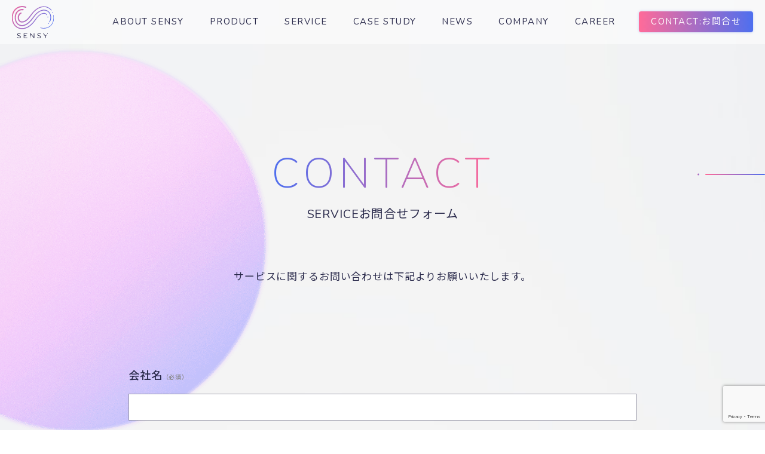

--- FILE ---
content_type: text/html; charset=UTF-8
request_url: https://sensy.ai/contact_service/
body_size: 9860
content:

<!DOCTYPE html>
<html lang="ja" class="no-js" prefix="og: http://ogp.me/ns#">
	<head>
		<meta charset="UTF-8">
				<title>CONTACT SERVICE｜SENSY</title>
		
		<!-- dns prefetch -->
		<link href="//www.google-analytics.com" rel="dns-prefetch">

		<!-- meta -->
		<meta http-equiv="Content-Type" content="text/html; charset=UTF-8">
		<meta http-equiv="X-UA-Compatible" content="IE=edge,chrome=1">
		<meta name="apple-mobile-web-app-capable" content="yes">
		<meta name="viewport" content="width=device-width,initial-scale=1.0,user-scalable=no">

		<meta name="keywords" content="" />
		<meta name="description" content="">

				<meta property="og:title" content="CONTACT SERVICE｜SENSY" />
				<meta property="og:type" content="website" />
		<meta property="og:site_name" content="https://sensy.ai" />
		<meta property="og:description" content="" />

		<meta property="og:url" content="https://sensy.ai/contact_service/">
		<meta property="og:image" content="https://sensy.ai/wp-content/themes/sensy/img/ogp.jpg">
		<!-- icons -->
		<link rel="shortcut icon" href="https://sensy.ai/wp-content/themes/sensy/img/favicon.png">
		
		<meta name="format-detection" content="telephone=no">

		<meta name='robots' content='max-image-preview:large' />
<link rel='dns-prefetch' href='//js.hs-scripts.com' />
<style id='wp-img-auto-sizes-contain-inline-css' type='text/css'>
img:is([sizes=auto i],[sizes^="auto," i]){contain-intrinsic-size:3000px 1500px}
/*# sourceURL=wp-img-auto-sizes-contain-inline-css */
</style>
<style id='wp-emoji-styles-inline-css' type='text/css'>

	img.wp-smiley, img.emoji {
		display: inline !important;
		border: none !important;
		box-shadow: none !important;
		height: 1em !important;
		width: 1em !important;
		margin: 0 0.07em !important;
		vertical-align: -0.1em !important;
		background: none !important;
		padding: 0 !important;
	}
/*# sourceURL=wp-emoji-styles-inline-css */
</style>
<style id='wp-block-library-inline-css' type='text/css'>
:root{--wp-block-synced-color:#7a00df;--wp-block-synced-color--rgb:122,0,223;--wp-bound-block-color:var(--wp-block-synced-color);--wp-editor-canvas-background:#ddd;--wp-admin-theme-color:#007cba;--wp-admin-theme-color--rgb:0,124,186;--wp-admin-theme-color-darker-10:#006ba1;--wp-admin-theme-color-darker-10--rgb:0,107,160.5;--wp-admin-theme-color-darker-20:#005a87;--wp-admin-theme-color-darker-20--rgb:0,90,135;--wp-admin-border-width-focus:2px}@media (min-resolution:192dpi){:root{--wp-admin-border-width-focus:1.5px}}.wp-element-button{cursor:pointer}:root .has-very-light-gray-background-color{background-color:#eee}:root .has-very-dark-gray-background-color{background-color:#313131}:root .has-very-light-gray-color{color:#eee}:root .has-very-dark-gray-color{color:#313131}:root .has-vivid-green-cyan-to-vivid-cyan-blue-gradient-background{background:linear-gradient(135deg,#00d084,#0693e3)}:root .has-purple-crush-gradient-background{background:linear-gradient(135deg,#34e2e4,#4721fb 50%,#ab1dfe)}:root .has-hazy-dawn-gradient-background{background:linear-gradient(135deg,#faaca8,#dad0ec)}:root .has-subdued-olive-gradient-background{background:linear-gradient(135deg,#fafae1,#67a671)}:root .has-atomic-cream-gradient-background{background:linear-gradient(135deg,#fdd79a,#004a59)}:root .has-nightshade-gradient-background{background:linear-gradient(135deg,#330968,#31cdcf)}:root .has-midnight-gradient-background{background:linear-gradient(135deg,#020381,#2874fc)}:root{--wp--preset--font-size--normal:16px;--wp--preset--font-size--huge:42px}.has-regular-font-size{font-size:1em}.has-larger-font-size{font-size:2.625em}.has-normal-font-size{font-size:var(--wp--preset--font-size--normal)}.has-huge-font-size{font-size:var(--wp--preset--font-size--huge)}.has-text-align-center{text-align:center}.has-text-align-left{text-align:left}.has-text-align-right{text-align:right}.has-fit-text{white-space:nowrap!important}#end-resizable-editor-section{display:none}.aligncenter{clear:both}.items-justified-left{justify-content:flex-start}.items-justified-center{justify-content:center}.items-justified-right{justify-content:flex-end}.items-justified-space-between{justify-content:space-between}.screen-reader-text{border:0;clip-path:inset(50%);height:1px;margin:-1px;overflow:hidden;padding:0;position:absolute;width:1px;word-wrap:normal!important}.screen-reader-text:focus{background-color:#ddd;clip-path:none;color:#444;display:block;font-size:1em;height:auto;left:5px;line-height:normal;padding:15px 23px 14px;text-decoration:none;top:5px;width:auto;z-index:100000}html :where(.has-border-color){border-style:solid}html :where([style*=border-top-color]){border-top-style:solid}html :where([style*=border-right-color]){border-right-style:solid}html :where([style*=border-bottom-color]){border-bottom-style:solid}html :where([style*=border-left-color]){border-left-style:solid}html :where([style*=border-width]){border-style:solid}html :where([style*=border-top-width]){border-top-style:solid}html :where([style*=border-right-width]){border-right-style:solid}html :where([style*=border-bottom-width]){border-bottom-style:solid}html :where([style*=border-left-width]){border-left-style:solid}html :where(img[class*=wp-image-]){height:auto;max-width:100%}:where(figure){margin:0 0 1em}html :where(.is-position-sticky){--wp-admin--admin-bar--position-offset:var(--wp-admin--admin-bar--height,0px)}@media screen and (max-width:600px){html :where(.is-position-sticky){--wp-admin--admin-bar--position-offset:0px}}

/*# sourceURL=wp-block-library-inline-css */
</style><style id='global-styles-inline-css' type='text/css'>
:root{--wp--preset--aspect-ratio--square: 1;--wp--preset--aspect-ratio--4-3: 4/3;--wp--preset--aspect-ratio--3-4: 3/4;--wp--preset--aspect-ratio--3-2: 3/2;--wp--preset--aspect-ratio--2-3: 2/3;--wp--preset--aspect-ratio--16-9: 16/9;--wp--preset--aspect-ratio--9-16: 9/16;--wp--preset--color--black: #000000;--wp--preset--color--cyan-bluish-gray: #abb8c3;--wp--preset--color--white: #ffffff;--wp--preset--color--pale-pink: #f78da7;--wp--preset--color--vivid-red: #cf2e2e;--wp--preset--color--luminous-vivid-orange: #ff6900;--wp--preset--color--luminous-vivid-amber: #fcb900;--wp--preset--color--light-green-cyan: #7bdcb5;--wp--preset--color--vivid-green-cyan: #00d084;--wp--preset--color--pale-cyan-blue: #8ed1fc;--wp--preset--color--vivid-cyan-blue: #0693e3;--wp--preset--color--vivid-purple: #9b51e0;--wp--preset--gradient--vivid-cyan-blue-to-vivid-purple: linear-gradient(135deg,rgb(6,147,227) 0%,rgb(155,81,224) 100%);--wp--preset--gradient--light-green-cyan-to-vivid-green-cyan: linear-gradient(135deg,rgb(122,220,180) 0%,rgb(0,208,130) 100%);--wp--preset--gradient--luminous-vivid-amber-to-luminous-vivid-orange: linear-gradient(135deg,rgb(252,185,0) 0%,rgb(255,105,0) 100%);--wp--preset--gradient--luminous-vivid-orange-to-vivid-red: linear-gradient(135deg,rgb(255,105,0) 0%,rgb(207,46,46) 100%);--wp--preset--gradient--very-light-gray-to-cyan-bluish-gray: linear-gradient(135deg,rgb(238,238,238) 0%,rgb(169,184,195) 100%);--wp--preset--gradient--cool-to-warm-spectrum: linear-gradient(135deg,rgb(74,234,220) 0%,rgb(151,120,209) 20%,rgb(207,42,186) 40%,rgb(238,44,130) 60%,rgb(251,105,98) 80%,rgb(254,248,76) 100%);--wp--preset--gradient--blush-light-purple: linear-gradient(135deg,rgb(255,206,236) 0%,rgb(152,150,240) 100%);--wp--preset--gradient--blush-bordeaux: linear-gradient(135deg,rgb(254,205,165) 0%,rgb(254,45,45) 50%,rgb(107,0,62) 100%);--wp--preset--gradient--luminous-dusk: linear-gradient(135deg,rgb(255,203,112) 0%,rgb(199,81,192) 50%,rgb(65,88,208) 100%);--wp--preset--gradient--pale-ocean: linear-gradient(135deg,rgb(255,245,203) 0%,rgb(182,227,212) 50%,rgb(51,167,181) 100%);--wp--preset--gradient--electric-grass: linear-gradient(135deg,rgb(202,248,128) 0%,rgb(113,206,126) 100%);--wp--preset--gradient--midnight: linear-gradient(135deg,rgb(2,3,129) 0%,rgb(40,116,252) 100%);--wp--preset--font-size--small: 13px;--wp--preset--font-size--medium: 20px;--wp--preset--font-size--large: 36px;--wp--preset--font-size--x-large: 42px;--wp--preset--spacing--20: 0.44rem;--wp--preset--spacing--30: 0.67rem;--wp--preset--spacing--40: 1rem;--wp--preset--spacing--50: 1.5rem;--wp--preset--spacing--60: 2.25rem;--wp--preset--spacing--70: 3.38rem;--wp--preset--spacing--80: 5.06rem;--wp--preset--shadow--natural: 6px 6px 9px rgba(0, 0, 0, 0.2);--wp--preset--shadow--deep: 12px 12px 50px rgba(0, 0, 0, 0.4);--wp--preset--shadow--sharp: 6px 6px 0px rgba(0, 0, 0, 0.2);--wp--preset--shadow--outlined: 6px 6px 0px -3px rgb(255, 255, 255), 6px 6px rgb(0, 0, 0);--wp--preset--shadow--crisp: 6px 6px 0px rgb(0, 0, 0);}:where(.is-layout-flex){gap: 0.5em;}:where(.is-layout-grid){gap: 0.5em;}body .is-layout-flex{display: flex;}.is-layout-flex{flex-wrap: wrap;align-items: center;}.is-layout-flex > :is(*, div){margin: 0;}body .is-layout-grid{display: grid;}.is-layout-grid > :is(*, div){margin: 0;}:where(.wp-block-columns.is-layout-flex){gap: 2em;}:where(.wp-block-columns.is-layout-grid){gap: 2em;}:where(.wp-block-post-template.is-layout-flex){gap: 1.25em;}:where(.wp-block-post-template.is-layout-grid){gap: 1.25em;}.has-black-color{color: var(--wp--preset--color--black) !important;}.has-cyan-bluish-gray-color{color: var(--wp--preset--color--cyan-bluish-gray) !important;}.has-white-color{color: var(--wp--preset--color--white) !important;}.has-pale-pink-color{color: var(--wp--preset--color--pale-pink) !important;}.has-vivid-red-color{color: var(--wp--preset--color--vivid-red) !important;}.has-luminous-vivid-orange-color{color: var(--wp--preset--color--luminous-vivid-orange) !important;}.has-luminous-vivid-amber-color{color: var(--wp--preset--color--luminous-vivid-amber) !important;}.has-light-green-cyan-color{color: var(--wp--preset--color--light-green-cyan) !important;}.has-vivid-green-cyan-color{color: var(--wp--preset--color--vivid-green-cyan) !important;}.has-pale-cyan-blue-color{color: var(--wp--preset--color--pale-cyan-blue) !important;}.has-vivid-cyan-blue-color{color: var(--wp--preset--color--vivid-cyan-blue) !important;}.has-vivid-purple-color{color: var(--wp--preset--color--vivid-purple) !important;}.has-black-background-color{background-color: var(--wp--preset--color--black) !important;}.has-cyan-bluish-gray-background-color{background-color: var(--wp--preset--color--cyan-bluish-gray) !important;}.has-white-background-color{background-color: var(--wp--preset--color--white) !important;}.has-pale-pink-background-color{background-color: var(--wp--preset--color--pale-pink) !important;}.has-vivid-red-background-color{background-color: var(--wp--preset--color--vivid-red) !important;}.has-luminous-vivid-orange-background-color{background-color: var(--wp--preset--color--luminous-vivid-orange) !important;}.has-luminous-vivid-amber-background-color{background-color: var(--wp--preset--color--luminous-vivid-amber) !important;}.has-light-green-cyan-background-color{background-color: var(--wp--preset--color--light-green-cyan) !important;}.has-vivid-green-cyan-background-color{background-color: var(--wp--preset--color--vivid-green-cyan) !important;}.has-pale-cyan-blue-background-color{background-color: var(--wp--preset--color--pale-cyan-blue) !important;}.has-vivid-cyan-blue-background-color{background-color: var(--wp--preset--color--vivid-cyan-blue) !important;}.has-vivid-purple-background-color{background-color: var(--wp--preset--color--vivid-purple) !important;}.has-black-border-color{border-color: var(--wp--preset--color--black) !important;}.has-cyan-bluish-gray-border-color{border-color: var(--wp--preset--color--cyan-bluish-gray) !important;}.has-white-border-color{border-color: var(--wp--preset--color--white) !important;}.has-pale-pink-border-color{border-color: var(--wp--preset--color--pale-pink) !important;}.has-vivid-red-border-color{border-color: var(--wp--preset--color--vivid-red) !important;}.has-luminous-vivid-orange-border-color{border-color: var(--wp--preset--color--luminous-vivid-orange) !important;}.has-luminous-vivid-amber-border-color{border-color: var(--wp--preset--color--luminous-vivid-amber) !important;}.has-light-green-cyan-border-color{border-color: var(--wp--preset--color--light-green-cyan) !important;}.has-vivid-green-cyan-border-color{border-color: var(--wp--preset--color--vivid-green-cyan) !important;}.has-pale-cyan-blue-border-color{border-color: var(--wp--preset--color--pale-cyan-blue) !important;}.has-vivid-cyan-blue-border-color{border-color: var(--wp--preset--color--vivid-cyan-blue) !important;}.has-vivid-purple-border-color{border-color: var(--wp--preset--color--vivid-purple) !important;}.has-vivid-cyan-blue-to-vivid-purple-gradient-background{background: var(--wp--preset--gradient--vivid-cyan-blue-to-vivid-purple) !important;}.has-light-green-cyan-to-vivid-green-cyan-gradient-background{background: var(--wp--preset--gradient--light-green-cyan-to-vivid-green-cyan) !important;}.has-luminous-vivid-amber-to-luminous-vivid-orange-gradient-background{background: var(--wp--preset--gradient--luminous-vivid-amber-to-luminous-vivid-orange) !important;}.has-luminous-vivid-orange-to-vivid-red-gradient-background{background: var(--wp--preset--gradient--luminous-vivid-orange-to-vivid-red) !important;}.has-very-light-gray-to-cyan-bluish-gray-gradient-background{background: var(--wp--preset--gradient--very-light-gray-to-cyan-bluish-gray) !important;}.has-cool-to-warm-spectrum-gradient-background{background: var(--wp--preset--gradient--cool-to-warm-spectrum) !important;}.has-blush-light-purple-gradient-background{background: var(--wp--preset--gradient--blush-light-purple) !important;}.has-blush-bordeaux-gradient-background{background: var(--wp--preset--gradient--blush-bordeaux) !important;}.has-luminous-dusk-gradient-background{background: var(--wp--preset--gradient--luminous-dusk) !important;}.has-pale-ocean-gradient-background{background: var(--wp--preset--gradient--pale-ocean) !important;}.has-electric-grass-gradient-background{background: var(--wp--preset--gradient--electric-grass) !important;}.has-midnight-gradient-background{background: var(--wp--preset--gradient--midnight) !important;}.has-small-font-size{font-size: var(--wp--preset--font-size--small) !important;}.has-medium-font-size{font-size: var(--wp--preset--font-size--medium) !important;}.has-large-font-size{font-size: var(--wp--preset--font-size--large) !important;}.has-x-large-font-size{font-size: var(--wp--preset--font-size--x-large) !important;}
/*# sourceURL=global-styles-inline-css */
</style>

<style id='classic-theme-styles-inline-css' type='text/css'>
/*! This file is auto-generated */
.wp-block-button__link{color:#fff;background-color:#32373c;border-radius:9999px;box-shadow:none;text-decoration:none;padding:calc(.667em + 2px) calc(1.333em + 2px);font-size:1.125em}.wp-block-file__button{background:#32373c;color:#fff;text-decoration:none}
/*# sourceURL=/wp-includes/css/classic-themes.min.css */
</style>
<link rel='stylesheet' id='contact-form-7-css' href='https://sensy.ai/wp-content/plugins/contact-form-7/includes/css/styles.css?ver=6.1.4' media='all' />
<script type="text/javascript" src="https://sensy.ai/wp-includes/js/jquery/jquery.min.js?ver=3.7.1" id="jquery-core-js"></script>
<script type="text/javascript" src="https://sensy.ai/wp-includes/js/jquery/jquery-migrate.min.js?ver=3.4.1" id="jquery-migrate-js"></script>
<link rel="canonical" href="https://sensy.ai/contact_service/" />
			<!-- DO NOT COPY THIS SNIPPET! Start of Page Analytics Tracking for HubSpot WordPress plugin v10.2.5-->
			<script type="text/javascript" class="hsq-set-content-id" data-content-id="standard-page">
				var _hsq = _hsq || [];
				_hsq.push(["setContentType", "standard-page"]);
			</script>
			<!-- DO NOT COPY THIS SNIPPET! End of Page Analytics Tracking for HubSpot WordPress plugin -->
					<style type="text/css" id="wp-custom-css">
			/* reCAPTCHAバッジを非表示にする */
.grecaptcha-badge { 
    visibility: hidden;
}		</style>
		
		<!-- css -->
		<link rel="stylesheet" href="https://sensy.ai/wp-content/themes/sensy/css/common.css" media="all">
		<link rel="stylesheet" href="https://sensy.ai/wp-content/themes/sensy/css/style.css" media="all">
		
		<!-- sales crowd tag -->
		<script id='sc_access_analysis' src='https://sales-crowd.jp/js/sc-web-access-analysis.js' data-token='b4a2a49955d036e01924657797b85c85ec846e25c0c95d5544f36d443810016b'></script>
		
		<!-- Google analytics tag -->
		<script async src="https://www.googletagmanager.com/gtag/js?id=$GA_TRACKING_ID$"></script><script>window.dataLayer = window.dataLayer || [];function gtag(){dataLayer.push(arguments);}gtag('js', new Date());gtag('set', 'developer_id.dZjQwMz', true);gtag('config', 'UA-28582268-4');</script>
</head>


<body>

<div id="transition">
	<div class="in">
		<div id="tranobj"></div>
	</div>
</div>

<div id="wrapper">

	<nav id="nav">
	<div id="nav_logo" class="logo">
		<a href="https://sensy.ai"></a>
	</div>
	<div id="main_nav">
		<div class="in">
			<ul class="main_nav_ul">
				<li><a href="https://sensy.ai/about/">ABOUT SENSY</a></li>
				<li><a href="https://sensy.ai/product/">PRODUCT</a></li>
				<li><a href="https://sensy.ai/service/">SERVICE</a></li>
				<li><a href="https://sensy.ai/case_study/">CASE STUDY</a></li>
				<li><a href="https://sensy.ai/news/">NEWS</a></li>
				<li><a href="https://sensy.ai/company/">COMPANY</a></li>
				<li><a href="https://sensy.ai/career/">CAREER</a></li>
			</ul>
			<a href="https://sensy.ai/contact/" class="contactbtn btn">CONTACT:お問合せ</a>
			<div class="sp_footer">
				<ul>
					<li><a href="https://sensy.ai/term_policies/">TERM-POLICIES</a></li>
					<li><a href="https://sensy.ai/report/">REPORT</a></li>
				</ul>
				<div class="copyright">
					<p>©SENSY Inc. All Right Reserved.</p>
				</div>
			</div>

		</div>
	</div>
	<div id="nav_btn"><i></i><i></i><i></i></div>
</nav>

	<div id="container">

		<div data-barba='wrapper'>

		
<div id="contact_service" class="page pages forms" data-barba='container' data-barba-namespace='page'>

<div id="maincontents">

<section id="pagetit_sec" class="elm">
	<div class="in">
		<h1>CONTACT</h1>
	</div>
	<p>SERVICEお問合せフォーム</p>
</section>


<section id="form_sec">
	<div class="blockwrap min">
				<div class="txt_blc ">
			<p>サービスに関するお問い合わせは下記よりお願いいたします。</p>
		</div>
				<div class="form_blc">
			
<div class="wp-block-contact-form-7-contact-form-selector">
<div class="wpcf7 no-js" id="wpcf7-f5-p22-o1" lang="ja" dir="ltr" data-wpcf7-id="5">
<div class="screen-reader-response"><p role="status" aria-live="polite" aria-atomic="true"></p> <ul></ul></div>
<form action="/contact_service/#wpcf7-f5-p22-o1" method="post" class="wpcf7-form init" aria-label="コンタクトフォーム" novalidate="novalidate" data-status="init">
<fieldset class="hidden-fields-container"><input type="hidden" name="_wpcf7" value="5" /><input type="hidden" name="_wpcf7_version" value="6.1.4" /><input type="hidden" name="_wpcf7_locale" value="ja" /><input type="hidden" name="_wpcf7_unit_tag" value="wpcf7-f5-p22-o1" /><input type="hidden" name="_wpcf7_container_post" value="22" /><input type="hidden" name="_wpcf7_posted_data_hash" value="" /><input type="hidden" name="_wpcf7_recaptcha_response" value="" />
</fieldset>
<div class="inpt_set">
	<p><label>会社名<span class="red">（必須）</span></label><br />
<span class="wpcf7-form-control-wrap" data-name="company"><input size="40" maxlength="400" class="wpcf7-form-control wpcf7-text wpcf7-validates-as-required" aria-required="true" aria-invalid="false" value="" type="text" name="company" /></span>
	</p>
</div>
<!--<div class="inpt_set checkbox">
<label>業界</label>
<span class="wpcf7-form-control-wrap" data-name="bussiness"><span class="wpcf7-form-control wpcf7-checkbox"><span class="wpcf7-list-item first"><label><input type="checkbox" name="bussiness[]" value="リテール" /><span class="wpcf7-list-item-label">リテール</span></label></span><span class="wpcf7-list-item"><label><input type="checkbox" name="bussiness[]" value="メーカー" /><span class="wpcf7-list-item-label">メーカー</span></label></span><span class="wpcf7-list-item"><label><input type="checkbox" name="bussiness[]" value="アパレル" /><span class="wpcf7-list-item-label">アパレル</span></label></span><span class="wpcf7-list-item"><label><input type="checkbox" name="bussiness[]" value="金融" /><span class="wpcf7-list-item-label">金融</span></label></span><span class="wpcf7-list-item last"><label><input type="checkbox" name="bussiness[]" value="その他" /><span class="wpcf7-list-item-label">その他</span></label></span></span></span>
</div>-->
<div class="inpt_set">
	<p><label>お名前（姓/名）<span class="red">（必須）</span></label><br />
<span class="wpcf7-form-control-wrap" data-name="your-name"><input size="40" maxlength="400" class="wpcf7-form-control wpcf7-text wpcf7-validates-as-required" aria-required="true" aria-invalid="false" value="" type="text" name="your-name" /></span>
	</p>
</div>
<div class="inpt_set">
	<p><label>部門・役職<span class="red">（必須）</span></label><br />
<span class="wpcf7-form-control-wrap" data-name="role"><input size="40" maxlength="400" class="wpcf7-form-control wpcf7-text wpcf7-validates-as-required" aria-required="true" aria-invalid="false" value="" type="text" name="role" /></span>
	</p>
</div>
<div class="inpt_set">
	<p><label>電話番号</label><br />
<span class="wpcf7-form-control-wrap" data-name="tel"><input size="40" maxlength="400" class="wpcf7-form-control wpcf7-tel wpcf7-text wpcf7-validates-as-tel" aria-invalid="false" value="" type="tel" name="tel" /></span>
	</p>
</div>
<div class="inpt_set">
	<p><label>メールアドレス<span class="red">（必須）</span></label><br />
<span class="wpcf7-form-control-wrap" data-name="email"><input size="40" maxlength="400" class="wpcf7-form-control wpcf7-email wpcf7-validates-as-required wpcf7-text wpcf7-validates-as-email" aria-required="true" aria-invalid="false" value="" type="email" name="email" /></span>
	</p>
</div>
<div class="inpt_set checkbox">
	<p><label>ご興味のあるサービス</label><br />
<span class="wpcf7-form-control-wrap" data-name="service"><span class="wpcf7-form-control wpcf7-checkbox"><span class="wpcf7-list-item first"><label><input type="checkbox" name="service[]" value="MB" /><span class="wpcf7-list-item-label">MB</span></label></span><span class="wpcf7-list-item"><label><input type="checkbox" name="service[]" value="MD" /><span class="wpcf7-list-item-label">MD</span></label></span><span class="wpcf7-list-item"><label><input type="checkbox" name="service[]" value="GeoScope" /><span class="wpcf7-list-item-label">GeoScope</span></label></span><span class="wpcf7-list-item"><label><input type="checkbox" name="service[]" value="LPO" /><span class="wpcf7-list-item-label">LPO</span></label></span><span class="wpcf7-list-item"><label><input type="checkbox" name="service[]" value="コンサルティングサービス" /><span class="wpcf7-list-item-label">コンサルティングサービス</span></label></span><span class="wpcf7-list-item"><label><input type="checkbox" name="service[]" value="DX人材クラウド" /><span class="wpcf7-list-item-label">DX人材クラウド</span></label></span><span class="wpcf7-list-item last"><label><input type="checkbox" name="service[]" value="その他" /><span class="wpcf7-list-item-label">その他</span></label></span></span></span>
	</p>
</div>
<div class="inpt_set checkbox">
	<p><label>導入時期について</label><br />
<span class="wpcf7-form-control-wrap" data-name="start"><span class="wpcf7-form-control wpcf7-checkbox"><span class="wpcf7-list-item first"><label><input type="checkbox" name="start[]" value="調査しているところ" /><span class="wpcf7-list-item-label">調査しているところ</span></label></span><span class="wpcf7-list-item"><label><input type="checkbox" name="start[]" value="3ヶ月以内の導入を検討している" /><span class="wpcf7-list-item-label">3ヶ月以内の導入を検討している</span></label></span><span class="wpcf7-list-item last"><label><input type="checkbox" name="start[]" value="すぐにでも導入を検討している" /><span class="wpcf7-list-item-label">すぐにでも導入を検討している</span></label></span></span></span>
	</p>
</div>
<div class="inpt_set">
	<p><label>お問い合わせ内容</label><br />
<span class="wpcf7-form-control-wrap" data-name="message"><textarea cols="40" rows="6" maxlength="2000" class="wpcf7-form-control wpcf7-textarea" aria-invalid="false" name="message"></textarea></span>
	</p>
</div>
<div class="inpt_set checkbox accept">
	<p><strong>注意事項</strong>
	</p>
	<div class="accept_p">
		<p>お問い合わせいただきました情報につきましては、当社からの回答およびサービス向上にのみご利用させていただきます。詳しくは、<a href="/term_policies/" target="_blank">TERM-POLICIES</a>の個人情報保護方針（プライバシー・ポリシー）をご覧ください。また、返答の一部または全部の転用・二次利用はご遠慮くださいますようお願いいたします。
		</p>
	</div>
	<p><span class="wpcf7-form-control-wrap" data-name="acceptance-759"><span class="wpcf7-form-control wpcf7-acceptance"><span class="wpcf7-list-item"><label><input type="checkbox" name="acceptance-759" value="1" aria-invalid="false" /><span class="wpcf7-list-item-label">個人情報の取り扱いに同意する</span></label></span></span></span>
	</p>
</div>
<p><input class="wpcf7-form-control wpcf7-submit has-spinner btn" type="submit" value="送信する" />
</p><div class="wpcf7-response-output" aria-hidden="true"></div>
</form>
</div>
</div>
		</div>
	</div>
</section>


</div><!-- #maincontents -->
</div><!-- data-barba='container' -->

	</div><!-- data-barba='wrapper' -->
</div><!-- #container -->

<footer id="footer" class="footer">
	<div class="pc_footer">
		<div id="footer_logo" class="logo">
			<a href="https://sensy.ai"></a>
		</div>
		<div id="footer_nav">
			<ul>
				<li><a href="https://sensy.ai/about/">ABOUT SENSY</a></li>
				<li><a href="https://sensy.ai/about/#technology" class="anchor" data-tag="#technology">-TECHNOLOGY</a></li>
				<li><a href="https://sensy.ai/about/#brand_asset" class="anchor" data-tag="#brand_asset">-BRAND ASSET</a></li>
			</ul>
			<ul>
				<li><a href="https://sensy.ai/product/">PRODUCT</a></li>
				<li><a href="https://sensy.ai/product/">-SENSY CLOUD</a></li>
			</ul>
			<ul>
				<li><a href="https://sensy.ai/service/">SERVICE</a></li>
				<li><a href="https://sensy.ai/service/#service0" class="anchor" data-tag="#service0">-SENSY MD</a></li>
				<li><a href="https://sensy.ai/service/#service1" class="anchor" data-tag="#service1">-SENSY GeoScope</a></li>
				<li><a href="https://sensy.ai/service/#service2" class="anchor" data-tag="#service2">-SENSY LPO</a></li>
				<li><a href="https://sensy.ai/service/#service3" class="anchor" data-tag="#service3">-SENSY MB</a></li>
				<li><a href="https://sensy.ai/service/#service4" class="anchor" data-tag="#service4">-リテール向けAIソリューション</a></li>
				<li><a href="https://sensy.ai/service/#service5" class="anchor" data-tag="#service5">-コンサルティング</a></li>
				<li><a href="https://sensy.ai/service/#service6" class="anchor" data-tag="#service6">-DX人材クラウド</a></li>
			</ul>
			<ul>
				<li><a href="https://sensy.ai/case_study/">CASE STUDY</a></li>
				<li><a href="https://sensy.ai/news/">NEWS</a></li>
				<li><a href="https://sensy.ai/company/">COMPANY</a></li>
				<li><a href="https://sensy.ai/career/">CAREER</a></li>
			</ul>
			<ul>
				<li><a href="https://sensy.ai/term_policies/">TERM-POLICIES</a></li>
				<li><a href="https://sensy.ai/report/">REPORT</a></li>
				<li><a href="https://sensy.ai/contact/" class="contactbtn btn">CONTACT:お問合せ</a></li>
			</ul>
		</div>
	</div>
	
	<div class="sp_footer">
		<a id="fix_contact" href="https://sensy.ai/contact/" class="contactbtn btn">CONTACT:お問合せ</a>
		<ul>
			<li><a href="https://sensy.ai/term_policies/">TERM-POLICIES</a></li>
			<li><a href="https://sensy.ai/report/">REPORT</a></li>
		</ul>
		<div class="copyright">
			<p>©SENSY Inc. All Right Reserved.</p>
		</div>
	</div>
</footer>

</div><!-- #wrapper -->

<!-- javascript -->
<script src="https://sensy.ai/wp-content/themes/sensy/js/common.js"></script>
<script src="https://sensy.ai/wp-content/themes/sensy/js/script.js"></script>
<script crossorigin="anonymous" src="https://polyfill.io/v3/polyfill.min.js?features=default%2CArray.prototype.find%2CIntersectionObserver"></script>


<script type="speculationrules">
{"prefetch":[{"source":"document","where":{"and":[{"href_matches":"/*"},{"not":{"href_matches":["/wp-*.php","/wp-admin/*","/wp-content/uploads/*","/wp-content/*","/wp-content/plugins/*","/wp-content/themes/sensy/*","/*\\?(.+)"]}},{"not":{"selector_matches":"a[rel~=\"nofollow\"]"}},{"not":{"selector_matches":".no-prefetch, .no-prefetch a"}}]},"eagerness":"conservative"}]}
</script>
<script type="text/javascript" src="https://sensy.ai/wp-includes/js/dist/hooks.min.js?ver=dd5603f07f9220ed27f1" id="wp-hooks-js"></script>
<script type="text/javascript" src="https://sensy.ai/wp-includes/js/dist/i18n.min.js?ver=c26c3dc7bed366793375" id="wp-i18n-js"></script>
<script type="text/javascript" id="wp-i18n-js-after">
/* <![CDATA[ */
wp.i18n.setLocaleData( { 'text direction\u0004ltr': [ 'ltr' ] } );
//# sourceURL=wp-i18n-js-after
/* ]]> */
</script>
<script type="text/javascript" src="https://sensy.ai/wp-content/plugins/contact-form-7/includes/swv/js/index.js?ver=6.1.4" id="swv-js"></script>
<script type="text/javascript" id="contact-form-7-js-translations">
/* <![CDATA[ */
( function( domain, translations ) {
	var localeData = translations.locale_data[ domain ] || translations.locale_data.messages;
	localeData[""].domain = domain;
	wp.i18n.setLocaleData( localeData, domain );
} )( "contact-form-7", {"translation-revision-date":"2025-11-30 08:12:23+0000","generator":"GlotPress\/4.0.3","domain":"messages","locale_data":{"messages":{"":{"domain":"messages","plural-forms":"nplurals=1; plural=0;","lang":"ja_JP"},"This contact form is placed in the wrong place.":["\u3053\u306e\u30b3\u30f3\u30bf\u30af\u30c8\u30d5\u30a9\u30fc\u30e0\u306f\u9593\u9055\u3063\u305f\u4f4d\u7f6e\u306b\u7f6e\u304b\u308c\u3066\u3044\u307e\u3059\u3002"],"Error:":["\u30a8\u30e9\u30fc:"]}},"comment":{"reference":"includes\/js\/index.js"}} );
//# sourceURL=contact-form-7-js-translations
/* ]]> */
</script>
<script type="text/javascript" id="contact-form-7-js-before">
/* <![CDATA[ */
var wpcf7 = {
    "api": {
        "root": "https:\/\/sensy.ai\/wp-json\/",
        "namespace": "contact-form-7\/v1"
    }
};
//# sourceURL=contact-form-7-js-before
/* ]]> */
</script>
<script type="text/javascript" src="https://sensy.ai/wp-content/plugins/contact-form-7/includes/js/index.js?ver=6.1.4" id="contact-form-7-js"></script>
<script type="text/javascript" id="leadin-script-loader-js-js-extra">
/* <![CDATA[ */
var leadin_wordpress = {"userRole":"visitor","pageType":"page","leadinPluginVersion":"10.2.5"};
//# sourceURL=leadin-script-loader-js-js-extra
/* ]]> */
</script>
<script type="text/javascript" src="https://js.hs-scripts.com/43810867.js?integration=WordPress&amp;ver=10.2.5" id="leadin-script-loader-js-js"></script>
<script type="text/javascript" src="https://www.google.com/recaptcha/api.js?render=6Lc8-i8sAAAAAH6lp0Cfr2GXAK4OFd2ezr5CE4x3&amp;ver=3.0" id="google-recaptcha-js"></script>
<script type="text/javascript" src="https://sensy.ai/wp-includes/js/dist/vendor/wp-polyfill.min.js?ver=3.15.0" id="wp-polyfill-js"></script>
<script type="text/javascript" id="wpcf7-recaptcha-js-before">
/* <![CDATA[ */
var wpcf7_recaptcha = {
    "sitekey": "6Lc8-i8sAAAAAH6lp0Cfr2GXAK4OFd2ezr5CE4x3",
    "actions": {
        "homepage": "homepage",
        "contactform": "contactform"
    }
};
//# sourceURL=wpcf7-recaptcha-js-before
/* ]]> */
</script>
<script type="text/javascript" src="https://sensy.ai/wp-content/plugins/contact-form-7/modules/recaptcha/index.js?ver=6.1.4" id="wpcf7-recaptcha-js"></script>
<script id="wp-emoji-settings" type="application/json">
{"baseUrl":"https://s.w.org/images/core/emoji/17.0.2/72x72/","ext":".png","svgUrl":"https://s.w.org/images/core/emoji/17.0.2/svg/","svgExt":".svg","source":{"concatemoji":"https://sensy.ai/wp-includes/js/wp-emoji-release.min.js?ver=6.9"}}
</script>
<script type="module">
/* <![CDATA[ */
/*! This file is auto-generated */
const a=JSON.parse(document.getElementById("wp-emoji-settings").textContent),o=(window._wpemojiSettings=a,"wpEmojiSettingsSupports"),s=["flag","emoji"];function i(e){try{var t={supportTests:e,timestamp:(new Date).valueOf()};sessionStorage.setItem(o,JSON.stringify(t))}catch(e){}}function c(e,t,n){e.clearRect(0,0,e.canvas.width,e.canvas.height),e.fillText(t,0,0);t=new Uint32Array(e.getImageData(0,0,e.canvas.width,e.canvas.height).data);e.clearRect(0,0,e.canvas.width,e.canvas.height),e.fillText(n,0,0);const a=new Uint32Array(e.getImageData(0,0,e.canvas.width,e.canvas.height).data);return t.every((e,t)=>e===a[t])}function p(e,t){e.clearRect(0,0,e.canvas.width,e.canvas.height),e.fillText(t,0,0);var n=e.getImageData(16,16,1,1);for(let e=0;e<n.data.length;e++)if(0!==n.data[e])return!1;return!0}function u(e,t,n,a){switch(t){case"flag":return n(e,"\ud83c\udff3\ufe0f\u200d\u26a7\ufe0f","\ud83c\udff3\ufe0f\u200b\u26a7\ufe0f")?!1:!n(e,"\ud83c\udde8\ud83c\uddf6","\ud83c\udde8\u200b\ud83c\uddf6")&&!n(e,"\ud83c\udff4\udb40\udc67\udb40\udc62\udb40\udc65\udb40\udc6e\udb40\udc67\udb40\udc7f","\ud83c\udff4\u200b\udb40\udc67\u200b\udb40\udc62\u200b\udb40\udc65\u200b\udb40\udc6e\u200b\udb40\udc67\u200b\udb40\udc7f");case"emoji":return!a(e,"\ud83e\u1fac8")}return!1}function f(e,t,n,a){let r;const o=(r="undefined"!=typeof WorkerGlobalScope&&self instanceof WorkerGlobalScope?new OffscreenCanvas(300,150):document.createElement("canvas")).getContext("2d",{willReadFrequently:!0}),s=(o.textBaseline="top",o.font="600 32px Arial",{});return e.forEach(e=>{s[e]=t(o,e,n,a)}),s}function r(e){var t=document.createElement("script");t.src=e,t.defer=!0,document.head.appendChild(t)}a.supports={everything:!0,everythingExceptFlag:!0},new Promise(t=>{let n=function(){try{var e=JSON.parse(sessionStorage.getItem(o));if("object"==typeof e&&"number"==typeof e.timestamp&&(new Date).valueOf()<e.timestamp+604800&&"object"==typeof e.supportTests)return e.supportTests}catch(e){}return null}();if(!n){if("undefined"!=typeof Worker&&"undefined"!=typeof OffscreenCanvas&&"undefined"!=typeof URL&&URL.createObjectURL&&"undefined"!=typeof Blob)try{var e="postMessage("+f.toString()+"("+[JSON.stringify(s),u.toString(),c.toString(),p.toString()].join(",")+"));",a=new Blob([e],{type:"text/javascript"});const r=new Worker(URL.createObjectURL(a),{name:"wpTestEmojiSupports"});return void(r.onmessage=e=>{i(n=e.data),r.terminate(),t(n)})}catch(e){}i(n=f(s,u,c,p))}t(n)}).then(e=>{for(const n in e)a.supports[n]=e[n],a.supports.everything=a.supports.everything&&a.supports[n],"flag"!==n&&(a.supports.everythingExceptFlag=a.supports.everythingExceptFlag&&a.supports[n]);var t;a.supports.everythingExceptFlag=a.supports.everythingExceptFlag&&!a.supports.flag,a.supports.everything||((t=a.source||{}).concatemoji?r(t.concatemoji):t.wpemoji&&t.twemoji&&(r(t.twemoji),r(t.wpemoji)))});
//# sourceURL=https://sensy.ai/wp-includes/js/wp-emoji-loader.min.js
/* ]]> */
</script>

<script>
(function() {
    function toggleRecaptchaBadge() {
        // 表示させたいURLスラッグをリストアップ
        const pathname = window.location.pathname;
        const isTargetPage = pathname.includes('contact') || pathname.includes('dxreport');
        
        const badge = document.querySelector('.grecaptcha-badge');
        
        if (badge) {
            if (isTargetPage) {
                // 対象ページなら表示
                badge.style.setProperty('visibility', 'visible', 'important');
                badge.style.setProperty('opacity', '1', 'important');
            } else {
                // それ以外なら非表示
                badge.style.setProperty('visibility', 'hidden', 'important');
                badge.style.setProperty('opacity', '0', 'important');
            }
        }
    }

    // 1. 初回読み込み時
    window.addEventListener('load', toggleRecaptchaBadge);

    // 2. ブラウザの戻る・進むボタン対策
    window.addEventListener('popstate', toggleRecaptchaBadge);

    // 3. Ajax遷移（SPA）対策：URLの変化をリアルタイム監視
    let lastUrl = location.href;
    new MutationObserver(() => {
        const url = location.href;
        if (url !== lastUrl) {
            lastUrl = url;
            // 遷移後に要素が確定するまで少し待って実行
            setTimeout(toggleRecaptchaBadge, 500);
        }
    }).observe(document, {subtree: true, childList: true});
})();
</script>
</body>
</html>




--- FILE ---
content_type: text/html; charset=utf-8
request_url: https://www.google.com/recaptcha/api2/anchor?ar=1&k=6Lc8-i8sAAAAAH6lp0Cfr2GXAK4OFd2ezr5CE4x3&co=aHR0cHM6Ly9zZW5zeS5haTo0NDM.&hl=en&v=N67nZn4AqZkNcbeMu4prBgzg&size=invisible&anchor-ms=20000&execute-ms=30000&cb=fef80q2jnn4s
body_size: 48892
content:
<!DOCTYPE HTML><html dir="ltr" lang="en"><head><meta http-equiv="Content-Type" content="text/html; charset=UTF-8">
<meta http-equiv="X-UA-Compatible" content="IE=edge">
<title>reCAPTCHA</title>
<style type="text/css">
/* cyrillic-ext */
@font-face {
  font-family: 'Roboto';
  font-style: normal;
  font-weight: 400;
  font-stretch: 100%;
  src: url(//fonts.gstatic.com/s/roboto/v48/KFO7CnqEu92Fr1ME7kSn66aGLdTylUAMa3GUBHMdazTgWw.woff2) format('woff2');
  unicode-range: U+0460-052F, U+1C80-1C8A, U+20B4, U+2DE0-2DFF, U+A640-A69F, U+FE2E-FE2F;
}
/* cyrillic */
@font-face {
  font-family: 'Roboto';
  font-style: normal;
  font-weight: 400;
  font-stretch: 100%;
  src: url(//fonts.gstatic.com/s/roboto/v48/KFO7CnqEu92Fr1ME7kSn66aGLdTylUAMa3iUBHMdazTgWw.woff2) format('woff2');
  unicode-range: U+0301, U+0400-045F, U+0490-0491, U+04B0-04B1, U+2116;
}
/* greek-ext */
@font-face {
  font-family: 'Roboto';
  font-style: normal;
  font-weight: 400;
  font-stretch: 100%;
  src: url(//fonts.gstatic.com/s/roboto/v48/KFO7CnqEu92Fr1ME7kSn66aGLdTylUAMa3CUBHMdazTgWw.woff2) format('woff2');
  unicode-range: U+1F00-1FFF;
}
/* greek */
@font-face {
  font-family: 'Roboto';
  font-style: normal;
  font-weight: 400;
  font-stretch: 100%;
  src: url(//fonts.gstatic.com/s/roboto/v48/KFO7CnqEu92Fr1ME7kSn66aGLdTylUAMa3-UBHMdazTgWw.woff2) format('woff2');
  unicode-range: U+0370-0377, U+037A-037F, U+0384-038A, U+038C, U+038E-03A1, U+03A3-03FF;
}
/* math */
@font-face {
  font-family: 'Roboto';
  font-style: normal;
  font-weight: 400;
  font-stretch: 100%;
  src: url(//fonts.gstatic.com/s/roboto/v48/KFO7CnqEu92Fr1ME7kSn66aGLdTylUAMawCUBHMdazTgWw.woff2) format('woff2');
  unicode-range: U+0302-0303, U+0305, U+0307-0308, U+0310, U+0312, U+0315, U+031A, U+0326-0327, U+032C, U+032F-0330, U+0332-0333, U+0338, U+033A, U+0346, U+034D, U+0391-03A1, U+03A3-03A9, U+03B1-03C9, U+03D1, U+03D5-03D6, U+03F0-03F1, U+03F4-03F5, U+2016-2017, U+2034-2038, U+203C, U+2040, U+2043, U+2047, U+2050, U+2057, U+205F, U+2070-2071, U+2074-208E, U+2090-209C, U+20D0-20DC, U+20E1, U+20E5-20EF, U+2100-2112, U+2114-2115, U+2117-2121, U+2123-214F, U+2190, U+2192, U+2194-21AE, U+21B0-21E5, U+21F1-21F2, U+21F4-2211, U+2213-2214, U+2216-22FF, U+2308-230B, U+2310, U+2319, U+231C-2321, U+2336-237A, U+237C, U+2395, U+239B-23B7, U+23D0, U+23DC-23E1, U+2474-2475, U+25AF, U+25B3, U+25B7, U+25BD, U+25C1, U+25CA, U+25CC, U+25FB, U+266D-266F, U+27C0-27FF, U+2900-2AFF, U+2B0E-2B11, U+2B30-2B4C, U+2BFE, U+3030, U+FF5B, U+FF5D, U+1D400-1D7FF, U+1EE00-1EEFF;
}
/* symbols */
@font-face {
  font-family: 'Roboto';
  font-style: normal;
  font-weight: 400;
  font-stretch: 100%;
  src: url(//fonts.gstatic.com/s/roboto/v48/KFO7CnqEu92Fr1ME7kSn66aGLdTylUAMaxKUBHMdazTgWw.woff2) format('woff2');
  unicode-range: U+0001-000C, U+000E-001F, U+007F-009F, U+20DD-20E0, U+20E2-20E4, U+2150-218F, U+2190, U+2192, U+2194-2199, U+21AF, U+21E6-21F0, U+21F3, U+2218-2219, U+2299, U+22C4-22C6, U+2300-243F, U+2440-244A, U+2460-24FF, U+25A0-27BF, U+2800-28FF, U+2921-2922, U+2981, U+29BF, U+29EB, U+2B00-2BFF, U+4DC0-4DFF, U+FFF9-FFFB, U+10140-1018E, U+10190-1019C, U+101A0, U+101D0-101FD, U+102E0-102FB, U+10E60-10E7E, U+1D2C0-1D2D3, U+1D2E0-1D37F, U+1F000-1F0FF, U+1F100-1F1AD, U+1F1E6-1F1FF, U+1F30D-1F30F, U+1F315, U+1F31C, U+1F31E, U+1F320-1F32C, U+1F336, U+1F378, U+1F37D, U+1F382, U+1F393-1F39F, U+1F3A7-1F3A8, U+1F3AC-1F3AF, U+1F3C2, U+1F3C4-1F3C6, U+1F3CA-1F3CE, U+1F3D4-1F3E0, U+1F3ED, U+1F3F1-1F3F3, U+1F3F5-1F3F7, U+1F408, U+1F415, U+1F41F, U+1F426, U+1F43F, U+1F441-1F442, U+1F444, U+1F446-1F449, U+1F44C-1F44E, U+1F453, U+1F46A, U+1F47D, U+1F4A3, U+1F4B0, U+1F4B3, U+1F4B9, U+1F4BB, U+1F4BF, U+1F4C8-1F4CB, U+1F4D6, U+1F4DA, U+1F4DF, U+1F4E3-1F4E6, U+1F4EA-1F4ED, U+1F4F7, U+1F4F9-1F4FB, U+1F4FD-1F4FE, U+1F503, U+1F507-1F50B, U+1F50D, U+1F512-1F513, U+1F53E-1F54A, U+1F54F-1F5FA, U+1F610, U+1F650-1F67F, U+1F687, U+1F68D, U+1F691, U+1F694, U+1F698, U+1F6AD, U+1F6B2, U+1F6B9-1F6BA, U+1F6BC, U+1F6C6-1F6CF, U+1F6D3-1F6D7, U+1F6E0-1F6EA, U+1F6F0-1F6F3, U+1F6F7-1F6FC, U+1F700-1F7FF, U+1F800-1F80B, U+1F810-1F847, U+1F850-1F859, U+1F860-1F887, U+1F890-1F8AD, U+1F8B0-1F8BB, U+1F8C0-1F8C1, U+1F900-1F90B, U+1F93B, U+1F946, U+1F984, U+1F996, U+1F9E9, U+1FA00-1FA6F, U+1FA70-1FA7C, U+1FA80-1FA89, U+1FA8F-1FAC6, U+1FACE-1FADC, U+1FADF-1FAE9, U+1FAF0-1FAF8, U+1FB00-1FBFF;
}
/* vietnamese */
@font-face {
  font-family: 'Roboto';
  font-style: normal;
  font-weight: 400;
  font-stretch: 100%;
  src: url(//fonts.gstatic.com/s/roboto/v48/KFO7CnqEu92Fr1ME7kSn66aGLdTylUAMa3OUBHMdazTgWw.woff2) format('woff2');
  unicode-range: U+0102-0103, U+0110-0111, U+0128-0129, U+0168-0169, U+01A0-01A1, U+01AF-01B0, U+0300-0301, U+0303-0304, U+0308-0309, U+0323, U+0329, U+1EA0-1EF9, U+20AB;
}
/* latin-ext */
@font-face {
  font-family: 'Roboto';
  font-style: normal;
  font-weight: 400;
  font-stretch: 100%;
  src: url(//fonts.gstatic.com/s/roboto/v48/KFO7CnqEu92Fr1ME7kSn66aGLdTylUAMa3KUBHMdazTgWw.woff2) format('woff2');
  unicode-range: U+0100-02BA, U+02BD-02C5, U+02C7-02CC, U+02CE-02D7, U+02DD-02FF, U+0304, U+0308, U+0329, U+1D00-1DBF, U+1E00-1E9F, U+1EF2-1EFF, U+2020, U+20A0-20AB, U+20AD-20C0, U+2113, U+2C60-2C7F, U+A720-A7FF;
}
/* latin */
@font-face {
  font-family: 'Roboto';
  font-style: normal;
  font-weight: 400;
  font-stretch: 100%;
  src: url(//fonts.gstatic.com/s/roboto/v48/KFO7CnqEu92Fr1ME7kSn66aGLdTylUAMa3yUBHMdazQ.woff2) format('woff2');
  unicode-range: U+0000-00FF, U+0131, U+0152-0153, U+02BB-02BC, U+02C6, U+02DA, U+02DC, U+0304, U+0308, U+0329, U+2000-206F, U+20AC, U+2122, U+2191, U+2193, U+2212, U+2215, U+FEFF, U+FFFD;
}
/* cyrillic-ext */
@font-face {
  font-family: 'Roboto';
  font-style: normal;
  font-weight: 500;
  font-stretch: 100%;
  src: url(//fonts.gstatic.com/s/roboto/v48/KFO7CnqEu92Fr1ME7kSn66aGLdTylUAMa3GUBHMdazTgWw.woff2) format('woff2');
  unicode-range: U+0460-052F, U+1C80-1C8A, U+20B4, U+2DE0-2DFF, U+A640-A69F, U+FE2E-FE2F;
}
/* cyrillic */
@font-face {
  font-family: 'Roboto';
  font-style: normal;
  font-weight: 500;
  font-stretch: 100%;
  src: url(//fonts.gstatic.com/s/roboto/v48/KFO7CnqEu92Fr1ME7kSn66aGLdTylUAMa3iUBHMdazTgWw.woff2) format('woff2');
  unicode-range: U+0301, U+0400-045F, U+0490-0491, U+04B0-04B1, U+2116;
}
/* greek-ext */
@font-face {
  font-family: 'Roboto';
  font-style: normal;
  font-weight: 500;
  font-stretch: 100%;
  src: url(//fonts.gstatic.com/s/roboto/v48/KFO7CnqEu92Fr1ME7kSn66aGLdTylUAMa3CUBHMdazTgWw.woff2) format('woff2');
  unicode-range: U+1F00-1FFF;
}
/* greek */
@font-face {
  font-family: 'Roboto';
  font-style: normal;
  font-weight: 500;
  font-stretch: 100%;
  src: url(//fonts.gstatic.com/s/roboto/v48/KFO7CnqEu92Fr1ME7kSn66aGLdTylUAMa3-UBHMdazTgWw.woff2) format('woff2');
  unicode-range: U+0370-0377, U+037A-037F, U+0384-038A, U+038C, U+038E-03A1, U+03A3-03FF;
}
/* math */
@font-face {
  font-family: 'Roboto';
  font-style: normal;
  font-weight: 500;
  font-stretch: 100%;
  src: url(//fonts.gstatic.com/s/roboto/v48/KFO7CnqEu92Fr1ME7kSn66aGLdTylUAMawCUBHMdazTgWw.woff2) format('woff2');
  unicode-range: U+0302-0303, U+0305, U+0307-0308, U+0310, U+0312, U+0315, U+031A, U+0326-0327, U+032C, U+032F-0330, U+0332-0333, U+0338, U+033A, U+0346, U+034D, U+0391-03A1, U+03A3-03A9, U+03B1-03C9, U+03D1, U+03D5-03D6, U+03F0-03F1, U+03F4-03F5, U+2016-2017, U+2034-2038, U+203C, U+2040, U+2043, U+2047, U+2050, U+2057, U+205F, U+2070-2071, U+2074-208E, U+2090-209C, U+20D0-20DC, U+20E1, U+20E5-20EF, U+2100-2112, U+2114-2115, U+2117-2121, U+2123-214F, U+2190, U+2192, U+2194-21AE, U+21B0-21E5, U+21F1-21F2, U+21F4-2211, U+2213-2214, U+2216-22FF, U+2308-230B, U+2310, U+2319, U+231C-2321, U+2336-237A, U+237C, U+2395, U+239B-23B7, U+23D0, U+23DC-23E1, U+2474-2475, U+25AF, U+25B3, U+25B7, U+25BD, U+25C1, U+25CA, U+25CC, U+25FB, U+266D-266F, U+27C0-27FF, U+2900-2AFF, U+2B0E-2B11, U+2B30-2B4C, U+2BFE, U+3030, U+FF5B, U+FF5D, U+1D400-1D7FF, U+1EE00-1EEFF;
}
/* symbols */
@font-face {
  font-family: 'Roboto';
  font-style: normal;
  font-weight: 500;
  font-stretch: 100%;
  src: url(//fonts.gstatic.com/s/roboto/v48/KFO7CnqEu92Fr1ME7kSn66aGLdTylUAMaxKUBHMdazTgWw.woff2) format('woff2');
  unicode-range: U+0001-000C, U+000E-001F, U+007F-009F, U+20DD-20E0, U+20E2-20E4, U+2150-218F, U+2190, U+2192, U+2194-2199, U+21AF, U+21E6-21F0, U+21F3, U+2218-2219, U+2299, U+22C4-22C6, U+2300-243F, U+2440-244A, U+2460-24FF, U+25A0-27BF, U+2800-28FF, U+2921-2922, U+2981, U+29BF, U+29EB, U+2B00-2BFF, U+4DC0-4DFF, U+FFF9-FFFB, U+10140-1018E, U+10190-1019C, U+101A0, U+101D0-101FD, U+102E0-102FB, U+10E60-10E7E, U+1D2C0-1D2D3, U+1D2E0-1D37F, U+1F000-1F0FF, U+1F100-1F1AD, U+1F1E6-1F1FF, U+1F30D-1F30F, U+1F315, U+1F31C, U+1F31E, U+1F320-1F32C, U+1F336, U+1F378, U+1F37D, U+1F382, U+1F393-1F39F, U+1F3A7-1F3A8, U+1F3AC-1F3AF, U+1F3C2, U+1F3C4-1F3C6, U+1F3CA-1F3CE, U+1F3D4-1F3E0, U+1F3ED, U+1F3F1-1F3F3, U+1F3F5-1F3F7, U+1F408, U+1F415, U+1F41F, U+1F426, U+1F43F, U+1F441-1F442, U+1F444, U+1F446-1F449, U+1F44C-1F44E, U+1F453, U+1F46A, U+1F47D, U+1F4A3, U+1F4B0, U+1F4B3, U+1F4B9, U+1F4BB, U+1F4BF, U+1F4C8-1F4CB, U+1F4D6, U+1F4DA, U+1F4DF, U+1F4E3-1F4E6, U+1F4EA-1F4ED, U+1F4F7, U+1F4F9-1F4FB, U+1F4FD-1F4FE, U+1F503, U+1F507-1F50B, U+1F50D, U+1F512-1F513, U+1F53E-1F54A, U+1F54F-1F5FA, U+1F610, U+1F650-1F67F, U+1F687, U+1F68D, U+1F691, U+1F694, U+1F698, U+1F6AD, U+1F6B2, U+1F6B9-1F6BA, U+1F6BC, U+1F6C6-1F6CF, U+1F6D3-1F6D7, U+1F6E0-1F6EA, U+1F6F0-1F6F3, U+1F6F7-1F6FC, U+1F700-1F7FF, U+1F800-1F80B, U+1F810-1F847, U+1F850-1F859, U+1F860-1F887, U+1F890-1F8AD, U+1F8B0-1F8BB, U+1F8C0-1F8C1, U+1F900-1F90B, U+1F93B, U+1F946, U+1F984, U+1F996, U+1F9E9, U+1FA00-1FA6F, U+1FA70-1FA7C, U+1FA80-1FA89, U+1FA8F-1FAC6, U+1FACE-1FADC, U+1FADF-1FAE9, U+1FAF0-1FAF8, U+1FB00-1FBFF;
}
/* vietnamese */
@font-face {
  font-family: 'Roboto';
  font-style: normal;
  font-weight: 500;
  font-stretch: 100%;
  src: url(//fonts.gstatic.com/s/roboto/v48/KFO7CnqEu92Fr1ME7kSn66aGLdTylUAMa3OUBHMdazTgWw.woff2) format('woff2');
  unicode-range: U+0102-0103, U+0110-0111, U+0128-0129, U+0168-0169, U+01A0-01A1, U+01AF-01B0, U+0300-0301, U+0303-0304, U+0308-0309, U+0323, U+0329, U+1EA0-1EF9, U+20AB;
}
/* latin-ext */
@font-face {
  font-family: 'Roboto';
  font-style: normal;
  font-weight: 500;
  font-stretch: 100%;
  src: url(//fonts.gstatic.com/s/roboto/v48/KFO7CnqEu92Fr1ME7kSn66aGLdTylUAMa3KUBHMdazTgWw.woff2) format('woff2');
  unicode-range: U+0100-02BA, U+02BD-02C5, U+02C7-02CC, U+02CE-02D7, U+02DD-02FF, U+0304, U+0308, U+0329, U+1D00-1DBF, U+1E00-1E9F, U+1EF2-1EFF, U+2020, U+20A0-20AB, U+20AD-20C0, U+2113, U+2C60-2C7F, U+A720-A7FF;
}
/* latin */
@font-face {
  font-family: 'Roboto';
  font-style: normal;
  font-weight: 500;
  font-stretch: 100%;
  src: url(//fonts.gstatic.com/s/roboto/v48/KFO7CnqEu92Fr1ME7kSn66aGLdTylUAMa3yUBHMdazQ.woff2) format('woff2');
  unicode-range: U+0000-00FF, U+0131, U+0152-0153, U+02BB-02BC, U+02C6, U+02DA, U+02DC, U+0304, U+0308, U+0329, U+2000-206F, U+20AC, U+2122, U+2191, U+2193, U+2212, U+2215, U+FEFF, U+FFFD;
}
/* cyrillic-ext */
@font-face {
  font-family: 'Roboto';
  font-style: normal;
  font-weight: 900;
  font-stretch: 100%;
  src: url(//fonts.gstatic.com/s/roboto/v48/KFO7CnqEu92Fr1ME7kSn66aGLdTylUAMa3GUBHMdazTgWw.woff2) format('woff2');
  unicode-range: U+0460-052F, U+1C80-1C8A, U+20B4, U+2DE0-2DFF, U+A640-A69F, U+FE2E-FE2F;
}
/* cyrillic */
@font-face {
  font-family: 'Roboto';
  font-style: normal;
  font-weight: 900;
  font-stretch: 100%;
  src: url(//fonts.gstatic.com/s/roboto/v48/KFO7CnqEu92Fr1ME7kSn66aGLdTylUAMa3iUBHMdazTgWw.woff2) format('woff2');
  unicode-range: U+0301, U+0400-045F, U+0490-0491, U+04B0-04B1, U+2116;
}
/* greek-ext */
@font-face {
  font-family: 'Roboto';
  font-style: normal;
  font-weight: 900;
  font-stretch: 100%;
  src: url(//fonts.gstatic.com/s/roboto/v48/KFO7CnqEu92Fr1ME7kSn66aGLdTylUAMa3CUBHMdazTgWw.woff2) format('woff2');
  unicode-range: U+1F00-1FFF;
}
/* greek */
@font-face {
  font-family: 'Roboto';
  font-style: normal;
  font-weight: 900;
  font-stretch: 100%;
  src: url(//fonts.gstatic.com/s/roboto/v48/KFO7CnqEu92Fr1ME7kSn66aGLdTylUAMa3-UBHMdazTgWw.woff2) format('woff2');
  unicode-range: U+0370-0377, U+037A-037F, U+0384-038A, U+038C, U+038E-03A1, U+03A3-03FF;
}
/* math */
@font-face {
  font-family: 'Roboto';
  font-style: normal;
  font-weight: 900;
  font-stretch: 100%;
  src: url(//fonts.gstatic.com/s/roboto/v48/KFO7CnqEu92Fr1ME7kSn66aGLdTylUAMawCUBHMdazTgWw.woff2) format('woff2');
  unicode-range: U+0302-0303, U+0305, U+0307-0308, U+0310, U+0312, U+0315, U+031A, U+0326-0327, U+032C, U+032F-0330, U+0332-0333, U+0338, U+033A, U+0346, U+034D, U+0391-03A1, U+03A3-03A9, U+03B1-03C9, U+03D1, U+03D5-03D6, U+03F0-03F1, U+03F4-03F5, U+2016-2017, U+2034-2038, U+203C, U+2040, U+2043, U+2047, U+2050, U+2057, U+205F, U+2070-2071, U+2074-208E, U+2090-209C, U+20D0-20DC, U+20E1, U+20E5-20EF, U+2100-2112, U+2114-2115, U+2117-2121, U+2123-214F, U+2190, U+2192, U+2194-21AE, U+21B0-21E5, U+21F1-21F2, U+21F4-2211, U+2213-2214, U+2216-22FF, U+2308-230B, U+2310, U+2319, U+231C-2321, U+2336-237A, U+237C, U+2395, U+239B-23B7, U+23D0, U+23DC-23E1, U+2474-2475, U+25AF, U+25B3, U+25B7, U+25BD, U+25C1, U+25CA, U+25CC, U+25FB, U+266D-266F, U+27C0-27FF, U+2900-2AFF, U+2B0E-2B11, U+2B30-2B4C, U+2BFE, U+3030, U+FF5B, U+FF5D, U+1D400-1D7FF, U+1EE00-1EEFF;
}
/* symbols */
@font-face {
  font-family: 'Roboto';
  font-style: normal;
  font-weight: 900;
  font-stretch: 100%;
  src: url(//fonts.gstatic.com/s/roboto/v48/KFO7CnqEu92Fr1ME7kSn66aGLdTylUAMaxKUBHMdazTgWw.woff2) format('woff2');
  unicode-range: U+0001-000C, U+000E-001F, U+007F-009F, U+20DD-20E0, U+20E2-20E4, U+2150-218F, U+2190, U+2192, U+2194-2199, U+21AF, U+21E6-21F0, U+21F3, U+2218-2219, U+2299, U+22C4-22C6, U+2300-243F, U+2440-244A, U+2460-24FF, U+25A0-27BF, U+2800-28FF, U+2921-2922, U+2981, U+29BF, U+29EB, U+2B00-2BFF, U+4DC0-4DFF, U+FFF9-FFFB, U+10140-1018E, U+10190-1019C, U+101A0, U+101D0-101FD, U+102E0-102FB, U+10E60-10E7E, U+1D2C0-1D2D3, U+1D2E0-1D37F, U+1F000-1F0FF, U+1F100-1F1AD, U+1F1E6-1F1FF, U+1F30D-1F30F, U+1F315, U+1F31C, U+1F31E, U+1F320-1F32C, U+1F336, U+1F378, U+1F37D, U+1F382, U+1F393-1F39F, U+1F3A7-1F3A8, U+1F3AC-1F3AF, U+1F3C2, U+1F3C4-1F3C6, U+1F3CA-1F3CE, U+1F3D4-1F3E0, U+1F3ED, U+1F3F1-1F3F3, U+1F3F5-1F3F7, U+1F408, U+1F415, U+1F41F, U+1F426, U+1F43F, U+1F441-1F442, U+1F444, U+1F446-1F449, U+1F44C-1F44E, U+1F453, U+1F46A, U+1F47D, U+1F4A3, U+1F4B0, U+1F4B3, U+1F4B9, U+1F4BB, U+1F4BF, U+1F4C8-1F4CB, U+1F4D6, U+1F4DA, U+1F4DF, U+1F4E3-1F4E6, U+1F4EA-1F4ED, U+1F4F7, U+1F4F9-1F4FB, U+1F4FD-1F4FE, U+1F503, U+1F507-1F50B, U+1F50D, U+1F512-1F513, U+1F53E-1F54A, U+1F54F-1F5FA, U+1F610, U+1F650-1F67F, U+1F687, U+1F68D, U+1F691, U+1F694, U+1F698, U+1F6AD, U+1F6B2, U+1F6B9-1F6BA, U+1F6BC, U+1F6C6-1F6CF, U+1F6D3-1F6D7, U+1F6E0-1F6EA, U+1F6F0-1F6F3, U+1F6F7-1F6FC, U+1F700-1F7FF, U+1F800-1F80B, U+1F810-1F847, U+1F850-1F859, U+1F860-1F887, U+1F890-1F8AD, U+1F8B0-1F8BB, U+1F8C0-1F8C1, U+1F900-1F90B, U+1F93B, U+1F946, U+1F984, U+1F996, U+1F9E9, U+1FA00-1FA6F, U+1FA70-1FA7C, U+1FA80-1FA89, U+1FA8F-1FAC6, U+1FACE-1FADC, U+1FADF-1FAE9, U+1FAF0-1FAF8, U+1FB00-1FBFF;
}
/* vietnamese */
@font-face {
  font-family: 'Roboto';
  font-style: normal;
  font-weight: 900;
  font-stretch: 100%;
  src: url(//fonts.gstatic.com/s/roboto/v48/KFO7CnqEu92Fr1ME7kSn66aGLdTylUAMa3OUBHMdazTgWw.woff2) format('woff2');
  unicode-range: U+0102-0103, U+0110-0111, U+0128-0129, U+0168-0169, U+01A0-01A1, U+01AF-01B0, U+0300-0301, U+0303-0304, U+0308-0309, U+0323, U+0329, U+1EA0-1EF9, U+20AB;
}
/* latin-ext */
@font-face {
  font-family: 'Roboto';
  font-style: normal;
  font-weight: 900;
  font-stretch: 100%;
  src: url(//fonts.gstatic.com/s/roboto/v48/KFO7CnqEu92Fr1ME7kSn66aGLdTylUAMa3KUBHMdazTgWw.woff2) format('woff2');
  unicode-range: U+0100-02BA, U+02BD-02C5, U+02C7-02CC, U+02CE-02D7, U+02DD-02FF, U+0304, U+0308, U+0329, U+1D00-1DBF, U+1E00-1E9F, U+1EF2-1EFF, U+2020, U+20A0-20AB, U+20AD-20C0, U+2113, U+2C60-2C7F, U+A720-A7FF;
}
/* latin */
@font-face {
  font-family: 'Roboto';
  font-style: normal;
  font-weight: 900;
  font-stretch: 100%;
  src: url(//fonts.gstatic.com/s/roboto/v48/KFO7CnqEu92Fr1ME7kSn66aGLdTylUAMa3yUBHMdazQ.woff2) format('woff2');
  unicode-range: U+0000-00FF, U+0131, U+0152-0153, U+02BB-02BC, U+02C6, U+02DA, U+02DC, U+0304, U+0308, U+0329, U+2000-206F, U+20AC, U+2122, U+2191, U+2193, U+2212, U+2215, U+FEFF, U+FFFD;
}

</style>
<link rel="stylesheet" type="text/css" href="https://www.gstatic.com/recaptcha/releases/N67nZn4AqZkNcbeMu4prBgzg/styles__ltr.css">
<script nonce="z7IF5M_YFzAqXo655-bUKg" type="text/javascript">window['__recaptcha_api'] = 'https://www.google.com/recaptcha/api2/';</script>
<script type="text/javascript" src="https://www.gstatic.com/recaptcha/releases/N67nZn4AqZkNcbeMu4prBgzg/recaptcha__en.js" nonce="z7IF5M_YFzAqXo655-bUKg">
      
    </script></head>
<body><div id="rc-anchor-alert" class="rc-anchor-alert"></div>
<input type="hidden" id="recaptcha-token" value="[base64]">
<script type="text/javascript" nonce="z7IF5M_YFzAqXo655-bUKg">
      recaptcha.anchor.Main.init("[\x22ainput\x22,[\x22bgdata\x22,\x22\x22,\[base64]/[base64]/[base64]/ZyhXLGgpOnEoW04sMjEsbF0sVywwKSxoKSxmYWxzZSxmYWxzZSl9Y2F0Y2goayl7RygzNTgsVyk/[base64]/[base64]/[base64]/[base64]/[base64]/[base64]/[base64]/bmV3IEJbT10oRFswXSk6dz09Mj9uZXcgQltPXShEWzBdLERbMV0pOnc9PTM/bmV3IEJbT10oRFswXSxEWzFdLERbMl0pOnc9PTQ/[base64]/[base64]/[base64]/[base64]/[base64]\\u003d\x22,\[base64]\x22,\[base64]/Dj1lzKFbCoMOJbW3CiWhsw4XDl8KoXVrDs8OZwow9wrgZMsKFKsK3d1LChmzChDEhw4VQQk3CvMKZw7TCpcOzw7DCocOZw58lwp9mwp7CtsK/wp/Cn8O/wqECw4XClSbCu3Z0w5/DjsKzw7zDtsOhwp/DlsKPCXPCnMKHaVMGG8KAMcKsPxvCusKFw7hrw4/CtcOvwqvDihliSMKTE8KFwrLCs8KtAAfCoBNnw7/Dp8KyworDu8KSwocDw7cYwrTDksOcw7TDgcK2BMK1TgHDgcKHAcKEUlvDl8KEOkDCmsOibXTCkMKaWsO4ZMOzwoIaw7ouwpd1wrnDnifChMOFbcKIw63DtATDqBowLxvCqVEcTW3DqhjCgFbDvA/DnMKDw6dVw4jClsOUwr0sw7grZk4jwoYUBMOpZMONE8KdwoEJw5ENw7DCrxHDtMKkRMKaw67CtcOmw7F6SlDCoSHCr8OSwoLDoSkgQjlVwqxKEMKdw4R3TMOwwoFgwqBZYMOdLwVmwoXDqsKUC8O9w7BHQDbCmw7CrSTCpn8lYQ/CpVPDrsOUYVAWw5FowprChVt9dhMfRsKiDTnCkMOcY8OewoFiV8Oyw5oUw4jDjMOFw4MDw4wdw7UjYcKUw5EYMkrDqglCwoYAw5vCmsOWBj8rXMO4KzvDgU/[base64]/TQLCiDjDpjLCosO/w7PCrzHCqsKzwoDChsO+PMOiEcOPHm7Ch24nXcK+w4jDrcOow4HDsMKaw4lFwpVHw6jDo8KHasK/wr3Cu2rCgMKod2PDrcKnwqMeOB7CvMKAB8OdOsK0w67CisKwZjvCj3TCmsKZwok/w4lDw71CUn05LER6wrDCgx7DpwFvQWt4w4UbSTgVTsOIEUV7w5AhKyYjwoYIWMKpLMOUU2bDvlfDosK7w5XDqWvClMOFBjkFN1zCl8KXw57Dj8KIQ8OOccKDw4TCgX3DiMKiGkXCisKqKsOIwqfDr8KOZibCmQPDhVXDnsKHZ8O6YMO7SsOqwpl1DMOywo3CtcOubR/[base64]/DuUnDvR7CpwEHcsKCw4wcQ8KCwpAyw6rDo8OWBn/Dh8KAdWXCnk3DisOBL8OqwpPCjlY1w4zChMOvw7nDkMK1wpnCpnEzS8KhLgtsw57CuMOkwpXCssOsw5nDhcKJwqpww4xaG8Ovw5/CsiVWXlQAw6IaYcKmw4PCisKjw7oowrXCkMOAd8OrwrHCrMOCa0XDhMKAw7gzw5Euwpdrem1JwrpsP1QjKMKkSWDDrl0EJn4Tw4/Dn8OqW8Oed8OYw4sHw45Lw4zCt8KWwqLCn8K2BTbDtGzDlyNkaTLCk8ODwo0VYx92w7/CqHdRwo3CjcKHE8O0woM9wrZcwr16wpRRwrbDvEfCkELDpynDjDzCoD15N8OrGcKtW2HDlg/[base64]/DmSzCpRnCksKmFBtPbX9SwoMswotafsKTw7BGTELDi8Khw4PCpMK0f8O7QsKgw5fCucKRwrfDrmzCscO/w57DsMKwLVUawrvCgMOIwovDqgF3w7HDsMK7w5DCojImw5swGsKfTwzCqsKRw48CbsOBG3TDiV1aCG5ZZ8KUw5psNzfDrjXCvy5VY3FscGnDjcOmwp7DomjCrjlxYAlAw78qOFRuwojDhsKvw7p2w5Qkw5zDrMKWwpMnw70kwqjDrj/ClD7DncObwqnDv2LCm17DtsKGwoRyw5wawqwCKsKXw47DojJXecKgw7I2f8OPYsOlKMKFQhJ9H8KtFsOfR1I9VFFiw5pSw6nDp1oZMsKJK0w1wrxYfHTCkx3DpsOYwo0Awp7Dr8KIwq/DvVTDpmUnwrY2YsO+wplhwqTDuMORT8OWw6PCoRMVwq8xNcKPw40rZX8Vw53DpMKcGcO1w5cbXAjCgMOqTsKXw43Co8Odw5lUJMOiwonCtsKDT8KaVxHCusOcwqnCpzfDnBXCrcKowrDCuMOoacORwr7CmsOcNl7DqzrDlQ7CmsO/wolcw4LDohQTwo8MwpZoOcK6wr7CkgjDkcKFNcKqDhxhT8ONOSvDgcOsFzo0IcKfLsOkw5UdwrPDjDEmM8OxwpEYUCLDhsK/w7zDvMK6wpojwrPCukptGMOqw7VXIA/Cr8K7HcKQw7nDlcO9esO/[base64]/wojCulJwb8O7w65/[base64]/CvMK8w5HCmcONw47DscOJdsOdworDhUrDtBHDscOTV8KQCcKTYixhw7bDlk/DlsOaUsONRsKCMDMLH8ObYsOVJw/Di1wGRsKYw4vDosKuwqXCtWsiw5ENw6gZw7F2wpHCqGnDsh0Mw4/[base64]/TX91wo/DmQBuF8KQVsOCwrLDgMORTsKVwqDDpRXCksO4CjIAWBcTbELDpR7DksKCAcK1BMKtTmHDqVQmcFYeGcOBw5Row7PDoCsiCFJHJMOTwr8cYGdfVitqw4hKwqYsL2Z7UsKsw5h1wpAjHnhiDQtFLBzClsKLMHw+w6vCrsKvdcKGI3LDui/CqzodZQLDi8OGfsKPTMOSwo3CglvCjjR3w53CswXCm8KmwrEYcMOcw4lgwowbwp3DqMOBw4fDjMKtOcOCdyEXBMKDA1IBQcKTw63DmhTCu8KMwqfDlMOjUznCjjwdcsODKw/Ct8OhMMOLc2HCmMOnR8OEJcKpwqTDri8ew4UTwrXChcOjwrRdagbDusOfw4guUTRuw50vPcOdOxbDn8OJSVBPw4vCohY8L8ObdkfDosORw4HCnx/[base64]/w6HDn1VJwo7Dt8OvPw/ChcOKw45wwrbCsA1aw75Fwr8lw7xPw4HDoMO3DcOjwrIrw4RAQMOkXMOrbBTDmn7ChMOKKsO4c8K/wo0Mw6hlFMOBw5ssw4kPw5I4X8ODw5PCgsKhew4fwqIjwojDrsO2BcO5w4fCtMKfwp9LwoHDi8Knw63DtMO5SAgQwq1Qw6YaAB9Cw6IfBcOSP8OpwoN9wo9PwpbCscKIwqd4KsKJwp/[base64]/DhE1Zw4bDh8Okb8KkMMKXB8OBwr4iS2fCnU3DhMKbXMOTag3ChxIZJi4mwpwIwrbDvsKBw4lFSsOOwo51w7fCmihrwpnDiRvDucOWPF1GwqZbFWthw4nCpkbDvcKAA8KRcicxZsKMwp/[base64]/[base64]/CvMOwMMOLw61Fwqw4WMOjwqfDk8KwUV7Cvm0nwq7DgzfDgQJzwq1Zw7jCnWguayE/w57DnF1EwpLDgMKXw48NwqArw6/Ck8KqS3A+DSvDhnBQB8OoKMOkMg7CksO+Hml4w53Cg8O0w7bChSXCgcKHUFUzwoxQwq7CoUrDq8Kgw7jCocKmwpvDlsKfwrQoRcKIBF5Dw4cBdlBpw4gmwpLCmMOFw6FHDcKrVsO/OcKDD2fCjVTDjTsJw5HCrMOxalQmVFvCni4yOFLCmMK3QXHCrB7DmmrCmHMCw5xodTLCm8Owa8Kow7zCj8KAw6PCo08/[base64]/CjcKDZFBgd18Jw4HCrBPDp2LDj2QbaMK1AgHCqWU+a8KqOMOzEcO2w4/Do8KaaExbw7jCksOgwocfeDMKX0nCqQB4w6LCqMKCQFrComFbMTrCoE/ChMKtZwImGUXDlwRUw58DwprCpsKfwo/[base64]/w7ZYWW/CoUFPOMOuZcOVKMOBG8KfYWjCv2LDjAnDkU3DtW3DhsKvw5wQwrhswoDDmsK3w6vCmSw4w6AaX8KfwqzDi8OqwqvCpxpmY8Kmc8Klw4IrIgDCn8O/[base64]/DhiZgElfCokYqwqrDv0PDt8KYw6XCjm0Lw7LCgQ5PwoLCosOOw5jDpcKpKXfCmcO1LTwiw5oxw7BmwozDs27CihLDlnllecKrw68NdcK+wqYFe2PDq8OLHy9+EcKmw5zDkgLCqS80C3QpwpDCtsOKRMO5w4Nmwq9fwpgDw5pOW8KKw5XDnsOuAi/[base64]/DksOvF0rCl8KOaC3Cll/CoXtECMOXwrPCqUzCo08jPWDDr0DDrcKaw6AhABggVMOjZsKEwo7CvsKWBw/DhxTDgsOOEsOfwpbDisKof2zDkX3DggJQwp/Cq8OqKsKucyxWZmHCo8K7OcOdKMOFBlLCrcKaLMKIHhHDkiHDtMK/M8K+wqxVwrzCq8Odw6bDggIUM1XDjW47wpHCmMK5ScKTwpDDtzDClcK5wq7DgcKNEULCt8OkCWscw5U/IXzCncKQwr7Dm8OFLgBPw4QbworDi2Fdwp44MHTDljtNw77Ch0nDjD/CqMKgbiDCrsKCwojDvMOCw6psSiEFw4EmGcOsQ8OfA2bClMKwwrPCtMOGesOPwp0FHsOCwo/Cj8Kww6tyKcKrXMOdcR/[base64]/CljvDoMKUcMOyw6oKRVDCgsKrVGEjwox9wovCqMKkw6PCv8OYZcKywpJlP2HDn8OiUcO5RsO8QMKow7zCgRXDl8KDw7XCjAp/MmJZw6VgEVTCqcKJKX9nNUVbwq53w6rCl8K4Dg/ChsOoMELDvsOEw6/ChUHCjMKURsKHVsKcwqhSw44Bw4/DrQPCmlTCrsKEw5M/W2NZBcKKwo7DtEzDkMKwJBvDvF0SwoXCo8O/[base64]/w4XDjlAkwoQzDsKfwofCoFbDnMKfU8OMw7/[base64]/CsnYzDQvDmktuasOgK8KzAznClj7DmxfChmjDqxvCo8OLVn0sw5HDrsOAfDzCgcKCNsOIw5dEw6fDnsOywo7CusOIw4rDrMO2SsOKVXXDg8KWTHcjw7jDgTvCu8KsCcKjwqJtwo7CtsKXw5kZwqnClEAIPMOLw7ICCFMVUHg2TlZvQcKWw4UGUA/[base64]/WUhvNmB5TUDDllMkAsKZeMOowrzDr8K4RgJxfsOHHz4CcsKMw7/[base64]/DoMKXw6HDg0xKOxd5H8OST8KBFsOUFsKXCChVwoozw5gHwps+JhHDhU8WJcKJdsK4w5ttw7TDlMKiWhHCoGUdwoACw4fCiAhUwoMlw6gdHHnCiAZgAll0w7jCgMOPHsKpDgrDssO/wrM6w6bDisKePMK8w6hCw7kbE0MLwq5zMEvCrxfCgD7DhFjDqT/CmWhDw7zDohnDi8Oaw47Ckn3CtsOlQiFvwptfwpM+wo7DpsOpUgptwqA0wp52TcKNR8ORZcOsG0wxTMKrEQjDlMOLd8Kpdltxwp/DnsOtw6vDn8K/Okc5w4EYFEvCs1zDncOzUMKHwpTCg2jDh8Ojw5Brw7ccwqxQwphPw5DCk1pTwpMFYR96wpvDsMKNw77CuMK6wqfDnMKKw7tHRmMqSMKKw7UPQ0lyBCVaN2zDlcKtwpE/VMK7w5oqYsKaWRfCvhDDrMKywprDlkQbw4fChAhQOMKqw5bDlX0TBsOLelXCqcKYw6/Dh8OkLcOPcMOfw4fCphvDqD1bGS/Dj8KgIsKGwozCjFDDosKCw7BFw4jCtW3Co0nDpcOucMOVw65oQ8OLw4zDpsOGw45DwoLCumvDsC58TiEdK2NZQcOMd1vCryrDpsOTwojCmcK1w5UIw67CrRczwot0woPDqMKPQi4/JcKDe8OnQ8OWwrfDpsOjw6HCi1/[base64]/DtBstwrXDux7CvElDC1vDp1rClsOMw47Dql3CusKBw7fCuEHCh8OvVMOMw7HCrsO9VghuwpfCpcOMX1nDoHZ3w7bDsi0Fwq9ScXbDr0drw7YSJS/DkT/DnUfDsHRWOl0yGMOEwpcBMsOQS3HCu8OtwpvCssOtWMO4OsKPwqHDknnDocO8UTcKw4PDln3Dg8OOFMKNHMOUw6TCt8K0P8KYwrrCv8O/fsKUw5fCk8OLwqLChcOZZTBmw6jDjCvDkcKaw7gHNsKKw7QLdsK0IsKALRbCi8KxPMOMY8KswpsyGMOVwoLDj0JQwqo7NC4HU8O4cRzCglFXEcOTacK7w5jDpxjDgRzDlWlDwoDClkFvwq/CljspMF3DvcKNwroawpY2ZCXClzF0wpHDryUmCjLDscO+w5DDoC5RS8KMw7YZw7/Cv8OGwpTDnMO/[base64]/[base64]/w4fDsEVow4h5HMKew6o9wofCg1fCvCgkWMOww4Fuw6JpWMKfwovDoynDgSTDtsKLw4fDkSZJBxhawq3DkTUew5nCuCfCr3vClXUjwopCWcK6w50twrNsw6YmOsKAw4/[base64]/w6jCr8K5w7vChjAMw6Q5wpPDkMORwrAKw53DmcO/VWAmw5wJMRVXwqjCjih/csO5wpnCnVxWdRXCrklnwoLCo2pew5nCqMOaQCpeeR7Clh3CiTUTT2wFw7BPw4E/AMOzwpPClsKTaX04wqluARrCq8OMwp4ywoFEw5nCnlLCs8KnBwXCqSBpcMOieCDDjikZf8K8w75tbiRnR8O6wrFnCMK5FsOhNkFaV3DCosOGY8OEdFTCo8OEQxPCkgLCpBMKw7PDhHQOQsO/[base64]/CvArDsMOeKMKNwo8nwp/CgcKZwq/DucKWd8O5w4nCpys/fMOVw4XCv8O7LU3DsGg+A8OoDEBTw5DDq8OgUwHDpFkBe8OgwqV/QGd1ZiTDnsKiw7NxRMO8F1HCmAzDgsOKw6Rtwo4ewprDmnLDiUIsw73ClsOswrlVKsKjTsO3PXTCrsKWFF5KwptMIwkYUErDmMKew68IN0pgP8K6wq3CgVPDicOew45/w4hfwq3DisKKI2Y7Q8KwCxTCum7Dh8Oew7dTN37CrcKtQmHDvcKNw7Mfw7BWwp58HX/DmsOKMsKfe8OlZGoCw7DCs05xPz3Cp35YHsKuMRxVwrXCjMK6QnHCksK9ZMKNwoPCusKbB8Ohwqljw5bDpcKhcMOEwovCl8OPScKjeQPCtQHCu0kNf8KTwqLDusOUw5Z4w6QyF8Kkw5g+MhvDsCB6aMOKRcKaChhWw7g0UsO0b8OgwqjCm8OIw4RsRgPDr8O6woDCjz/DmB/Dj8OcCMKUwqrDqmfDq23CtnPCoXAhw6oQScO4w7fCs8O7w4gjwqbDvcOvZwt8w7lRSMOhfWBgwok7w7zDs1tDdHDCiCzDmcKWw6dCX8OWwrcew4cvw7DDscK4NV15wrfCkWILUMKTOMKlOMKtwpjChlJeYMKlwoXCl8OxGVZjw5LDrcObwqJGa8ONw7nCsCASSnXDvA/DjsOGw4w7w5PDk8KbwrHDjhjDrxrCmg/[base64]/CusKoZcOkwpoFBsKFI8OzwpDDg1NFSjcCOsKkwq4gw71Mw60Iw5rDpEDCosO0wrRxw7LCkn9Pwos8TsKVMkfCrcOuw6zDlw3CgMKEwqDCkilAwqpHwrgSwrx4w44GMcOdA3fDuUbCvMOTP3/[base64]/Co38AFzlvBQTCk8OYwo4PwpkTw7w6C8KhI8K9w74jwosKQ3HDs8Opw7BGw5vCgTIzwoYeVMK3w4zDs8KQesKdFF/DuMKvw7LDlD9Zf0MfwrMpMcK8B8Kqdj/[base64]/[base64]/Dl8KCw559w6gUZMK0wrHDiMOUBcKBMcOvwqTCjTMLw5JUDkJgw65owplKw6puTixHw6vChiZPJcKMwq1Ow7rDil/CsAhvRHzDh0PCl8Obwqcvwr3CnwvCr8O+wqfCgcO2XSRDw7PCjMO/TsOew4DDmRLCp1LCmsKMwonCrMKSMHzDtWHCg0rDj8KiAMOEf0VbfX4ZwpHCqyhrw6TCtsO8ZMOpwoDDkFZsw7p5asKhwo4mGDdDIxDDuGLDn2kwcsONw7IgE8OrwoAgeCHCk2wrw53Dp8KIBMKiVcKVdcO2wpbCmMKBwr9AwpgScMOxdlfDtE1sw53CvT/Dsy0Xw4wYF8OOwrZ9woXCo8Okwq4CcBYVw6HCj8OqbVTCq8OYQcKbw5QWw54IK8O8FcK/CMO3w7lsUsO1FXHCoEAcYnYNw4LCoU4QwqPDs8KQb8KJb8OdwofDosOlcWPCiMODIEFqw6zCjMOObsKaZy7Ck8KiBBLDvMKXw4ZawpF1wq/DpcOQfD1NOsO+WHTCklJVMMK0ERbCnMKowqNTay/Dnh/Ct3vDuw/DtzM2w4tUw5TCj0PCoA4fTcOeeTssw6LCr8OsaXnCsAnCi8OYw5QCwqM2w5QKXQbChzLCncKPw7FywrccbGkEw6geE8ONZsObQsO2woRAw5vDsy8Rw7DDv8KjXjjCk8KCw7lywrzCtsOmAMOsYQTChXjDrWLCpUfCtkPDmnxYwpxwwq/Dg8Omw58AwqMCL8OlJmhvw4/[base64]/[base64]/DtxBYPxtjEMO4wqQ+wpk6wqvCpsOWwrouYMOGYMOwMAPDj8OUw75TZ8KbKCZrSsODMmvDix8Xw4A+ZsKsFMKjwr8JfTdLB8KxQg/CjQQlbj3Cj2rCsyRlV8Oow6LDt8K5Sidnwqc5wrtgw4N+bDU/[base64]/[base64]/[base64]/DusO2wrt4B8KfdsKVwrs6w7TCpUVVaMOPUMOAUwA/w7PDpnpWwrsZI8K2Z8OdNGTDtUoqM8OKwpbCszXCvsOEZcOSQV8kDXAaw4paIBzCsjg9w4jDij/Cv19OSCbDoFLCmcOlw6A5wobDssOnHcOYXSF3XcOhwowVN1nDucKYFcKowrfCtCFKaMOGw5x2TcKbw6YEXiZzwrtfw7LDt25rTsOyw6DDnsOlKsKyw5tBwoVmwot4w6JaBy0Rwq/CgMOuVhHCrz0ocsOPMsOfMcKCw7QjBjLDgMOKw57CksKMw6XCnRbCuijDmyPDvm/DsFzCgcKOwoDDq3zCsFlBU8KEwpDCjxDCiW3Dm1piw4tRwrjCu8Knw6nDi2FwYcOiw6vDh8KkesOVwozDr8KJw4rCux99w5NHwoRNw7xAwo/CrCwqw7BLAlLDtMOoFz/DpUDDpcOzMsOmw457w7Y9PcO2wqPDmcOPBXrCkCM6Mg7DoDxswpgSw4DDvGgBJljCoFp9KsO9VX5FwolOHB4owqTDgMKKI0l+wolOwp1qw4IMIsOzRcKIwofCicOYwpbDssOYw795w5zCkD1Mwo/DiA/CgcKYOxPCgkLDssOrDMKxLnAUwpdXw5pTfnbCpS9Owr0/w4ddBXM3UMOiOsOJT8KVGsO+w6Jyw53CtsOmAV7CnCdIwowSVMKpw4rDsANtdz/DlCHDqnp+w5zCqx4Bb8O3HmXCsTTCgGdcTzPCusOAw6oHLMK9GcKGwqRBwpMtwpswOG1Owp/Dr8KOw7TCpiwVw4PDhG0caj98AsKIwpDDs3TDsj1pw7TCtwMzaQcsF8OlSmnCjsKCw4LDrcK7ewLDpwQqS8KMwoECBG/Ci8KKw51nCHJtQMKxw5/Cgw3DjcOvw6Q5fzjDhWYNw54Lwph+PsOBJj/DulvCssONwrA4w4x9BgrDu8KAfG/Dm8K5w7TDj8O9dzc7C8KBwq3DhnktJhU5woM7XGXDpCHDn3oCdMOMw4Uvw4HCtm3Di1LClzvDt3rDjwvDpcKVCsKaPjhDw70BFWs6w4A2wr0JVMKMbS1qPQYwQCVUwpXDjHPDuTzCs8Okw6wJwoUuwq/DrMKrw4cocsOvwo/DuMORCyXCgjbCv8K7wqcpw7Qww549IiDCsnJ/w6UIVzvCocO1AMOaAmXCqEI5OMOywrckdn0gEMOfw5TCuwoqw4zDv8K4w5DChsOjOx0cScKMwrjCoMO9DiLCq8OCw6HChQ/Cg8OewrvDvMKHwqpNLQ7CtMOFR8K8CmHCrcKfwqrDlTcGwqnClHA/wr7DtzEzwovCpMKjwoF1w7oCwqXDiMKfdMOiwrPDrDdGw5A1wpRnw4LDr8KTwo0Xw69mB8OsOy7DkHvDpMOqw5kAw6E4w4Ezw40NUyFDK8KdCMKAw58lNF/[base64]/CmFdiwovDjndnw5jDnwAvwolUw7suwpdIw7FZw7BiN8Kcwq7CuXjCpMO6OsKBPcKWwrrChzZ6VXFzWcKFw7rDmcO9KsKzwpRqwrYeLSBkworCnl4GwqbCnAdbwqvCiE1Uw6cYw5/DpCw5wr0pw6jDpMKHSjbDvFZJe8OTEcKSw4fCk8OIcCMsJsOiw7zCphrDjMKIw73Dr8OlZcKQHjM8YQkCw5zChihlw43Ds8KFwpxowo8ywrnCsAHCpMOLRMKJwrB1eR0CE8O+wosiw5/CtsOfwpNkAMKVIMOnWErDjcKGw67Dsk3CvcKPUMKrfcOCIVtPXDogwpR2w7ETw6zDpzTCtgEkJMOWcQ7DgVolfMO+w4HCtEhywqnCowVNX1HCun/DgzUfw45MTcKZQxlaw7IpAj9rwqbCiTLDmsO7w5xMDsOQKMObVsKZw4A/[base64]/PsK4HjvDrQFIJsO5wo8dI8Knw7cfHcKuw6pLwp5PIcORwq/DvMKIZjMowr7DqsKdGCvDu0XCp8OAIxDDqBRCDVhyw63Ck3LDkhTDnC1Jf3LDpDzCvGZPahQDw6vDpsO4YkHDm24KDB5KWcO6wpXDgX9Jw7snw5sBw54vwrzCgMKFGhTDlcK5wr8owpjDs28Bw7kVNF4Wa2rCgHfCoHQWw7k1dsKtASMGw47CncOxwo/DjA8GNMOZw7xrbmY1w6LCkMK3wqzDosOuw5jCiMOiw4/DvsOGcnF/w6rCtTl6ewPDh8ONA8K8w7jDmcOkw6NDw7bCpsKUwp/CnMKTGnjCuHR3w7/ClyXDsGnDuMKvw6QIdMOSccKZDw3CqlcRw43CtcO9wpl/w7/Di8KWwo/CrEgQMcOswp3ClMK3wo47WMOneHDCiMOiHRvDlsKJd8KJWFldUUFCw4wUHWdGZsK8ZMKtw57Ck8KRw4QpT8KJU8KcNyBNDMKnw4rDu3HDkUfCllnCvnNkIsKwJcO1w7QIwo4hwrc3Y3rCicKfKgHDrcKMKcKmw6VKw45bK8K2woDCvsOwwoTDuCXDr8Kqw53Cj8KbcW/[base64]/Dpm54JVIscMKzw69FQiQqMsK5YTTDk8OvJQ7CqMKZPsO5PWbDqcKnw5deBcKzw4Rmw53Drlg2w4bCuSXDjh7Co8Obw4LCgng7EcOyw7MiTTfCscOuIVozw64QJcODEg05F8KnwqE0UsO0w5nDulDDssKrwqAEwr5LI8ObwpMqdnBlRURpwpcPVxLCj04Zw6/[base64]/Cl8KHeMKewoM1Z28Rw64Vwr8MD3JQJ8Ksw6JFw6bDhnc6woLCg0PClU7CjEt9wofCisKyw6jDrC8/wpVEw5RSDsOfwonDl8Odw57ClcOybmUkwpHCvsKQUQzDk8Otw60xw7/DusK4w7dMfGvDsMKVIS3CuMKWw7RUfxJ3w59COsOlw7DDicOLRXwPwpATVsOSwqdVKSNBw6RJYUvDoMKJYg/[base64]/LsKHJQjCgTYdw6/DgwMEw7JGwp4/[base64]/ClxsGwo/DjhfCg8KSZUAbw4nCs8KTf2jCn8K/w7cgB3zCsXLCkcKFwozCqEw5wqXCtkXChsOkw64Jwrg7w7DDlg8qA8Krw6rDvzs8M8OvNcK2OTzDr8KAaBbCosKzw6NowocjGz3Cl8OgwosPUMOvwrwDOMOXD8OMPcOyCwR3w707wpVpw7XDiG/Dtz7CsMOrwqPCqcKzEsKjw7fCpDnDkcODecO/d1cpOxkBJsKxwo7CmR4tw7jCmUnCgiLCriUswpTDgcKSwrhuH3kNw5/Cj3nDsMK0JF4Sw65AUMOFw7kpwrdfw7PDvHTDpHV0w4o7wqYzw4vCm8OJwq3DkcK5w6s6LsKHw63CmivDj8OOUH/CpH/CtMO/NQXClcKBRk/CmsO/[base64]/w5rDnwTCgiVAwpjDoMONw6zDlkUlw5BRBcOnKcOjwpgGS8K0HBgYw6vCuF/Dn8KMwq1nccKMLXgjwogow6cUJwfCoyU4w7xkw4xvw6zCiUvCiklDw7/DgA8OCFTCqShrw67ChxXDvFfDjsOxQFQow6LCuCrDvDnDsMKsw4bCrMKZw4VswoJEEDzDtT5Sw7nCuMOwK8KOwqjCvsKCwrcUXcKYHcKnw7dhw4Q/CRsCaizDusOIw7/DrAHCt0TDuBTDoGk+dAMdLS/CmMKiZ2x7w7HCrMKEwr9iK8OFwod7agrCm2ksw6/CnsOvw6LDiAkYfzPCt3FnwpU+O8OOwr3ClirDnMO4w5kDwrY8w7F0w44iw6/DoMOnwqDCqsKfD8KGwpASw5DCgiRdLMOTGcOXw5nDrMKIwq/Dp8KhZcKyw6HCpwZswrNYwptMfkzDmHTDoTFnUyIOw5V/OcOUHsKuwrNqEcKJLcO7dwAPw5rCscKCwp3DoEjDog3DumhFw6JywptJw6TCrRZlwoHCujEpC8K5wqBswonChcKyw5k8wqAJD8KObmfDqnVNFMKkNzMPw5/CqcO5W8KPbEYlwqoFTMKad8KDw7JEwqbDt8O1Ui4Ywrc4wqnDvzPCmsO5fcOkGiTDjsKlwodQw4Ubw67DjEfDpXBow5UVO33CjRMKQ8Oew6/[base64]/[base64]/ChMOvworDh8KjwqDCrw0ywqDCkVnCv8Kuwq82bQjDk8OmwqDDuMKtwrxtw5TDmCgCDTvDuDrDuUkeXGDDuRkAwpXChSEKB8K7AnJUJ8KgwofDkMKcw6/DgkVuSsK8E8KuEMOhw5wjBcKABsO9wobChVzCj8O8wpFFwr/ChS4aBFjCocOKwqFUBHsHw7Rcw7MDbsKhw5nCk0o+w79cGlXDrcKuw55kw7HDvsKHbsKPSy5EBANcScOXwpvDksKJHBVIw4c3w6jDgsOUw4oFw6zDvg0Kw6/CiWbCm2XCt8O7woUBwr/[base64]/d0tVwpM3DhoBw5zChMKSw5vDs8KZwp7Dh8ObwrpRe8Ogw7jCisO7w5UkTCrDunc3FH8Cw4A8w4tcwqHCrE/DtEsBNizDnMOBTXXCkivDp8KaCgfCmMKUw4DDusK+f0stKVJofcKOw64yWRbCuFkOw7rDjhoLw4I/w57Cs8KnD8OIwpbDlcKaAmvCncK9B8KKwptSwqjDgsOXKGbDgVBCw4fDl1IySMKlFVhdw4nDhcO6w4HCj8KxWVLDuzYbDsK6FMKKTMKFw785Om7CosO4w5fCvMOtwpPCq8OSw7NeHsO/wqjDtcOkJQPCgcKmV8Opw4BDwoPCosKGwqJYIcORTsO6wrcCwprDv8K9O0vCocK2w57DnCgKwoUzHMKEw6FSBW7DocKVH19qw4TCgkB/[base64]/CicKVwoxSw7BzwrbDg8K7QyfDqcKiDW0lwogNXiNIw4nCnFrChFrClMO3wpIQGV3Ckwo1w7XDqUDCp8KkZcKGIcKjfTjDn8KjSnbDn3M2SMKucMOCw7wgwptkMTInwqhrw7c7E8OpF8Khw5NWCcO/w6/CoMK5Zytuw6Z3w4PCvi1zw4zDscOyMzPDq8Kww7sUZcOeA8K/woPDq8ORXsOJVypMwpQrEMKTRsK1w7LDuRllwppHQCNjw77DqcOBNcOywpwEw5zDkMOzwofCnhFdKsKlHMOxPxTDrnDCmMO1worCv8KTwqHDkMOsJnFZwrRjFRxgXsOEYSbCg8OzTsKuVMK2w5/Cqm/[base64]/[base64]/Cg8OUHwNgWCk5w5x/wobDm8O8wp8tw4DCnyshw4vCscOCwqrCjcOYwrLCt8KqOsKkPsOrSiUcDMOaDcK2JcKOw5whwoNTVR0AUcKDw7YYLsONw6zDgMKPw7MDFGjCosOPUcKww77Dmm3ChxEywohnwqNIw6tidMOEfcOhw5FlWTzDoWvDvCnCgsK/eWRoSRlAw5DDs1s5KcKbwqMHwpoBwr/CjXHCssKucMKdfcKPeMOYwrEbw5slfH1FKlhUw4JLw7YewqAiLhXCksKYKsOFwosBwqXCjMOmw7XCpE4XwrrCvcOse8KIwp/CkMOsO33CkwPCqsKGwq/CrcKce8OaQhXCn8KNw5rCgDTCm8O2AxPCsMKPLEw4w60QwrPDrmzDq0rDo8K3w5g8NFLDvnPDiMKkRsO0S8OyacOzQCzDm1JMwplDS8OSGQBVZgRLwqjCp8KdVEXCkMO8w4LClsOMBmpgZGnDpMOoGsOMBQwFAmRewrLCriFZw6HDj8OLAzkWw4/[base64]/wq/DlcOaw4pxw63CvRVuG2NCLMKlOcK5w6UKwol6RcKtdnEqw5rCmU/DjSDCr8K2w5fDisKwwpglwoJ5EMO5w5nCp8O7V3/CvRdJwrDDm3Rew7lsYMOffMKHBQslwqpxQMOEwrHCkcKiN8OafsKkwrcbUkfClsK9E8KLRsKsJXY3w5djw7UlYMOJwq3ChMOfwolzJsKObRMlw4UKw67CiHDDkMKfw50uwpfDu8KQIcKeW8KORyN7woxyfBHDu8KaBEhhw57CmsKmZcO/AEjCt1LCjSAWU8KGFcO8U8OGLMONUMOpBsKsw7zCrhLDrkLDtsKkfErCj3LCl8KSV8KIwrPDkMO4w69Aw5TCjT4PW17CqMKJw4TDvWvDk8K+wrMZKMOGJMOpUMKaw5lMw5jDhEXDpkbCslXDph3DmT/DtsO4wqBVw5bCl8KSwphrwpxxwokJw4UzwqjDhsKlSDTDmW3CrX/[base64]/DvsK/w4siP8KBw7hZwrUbwrvCkU/DoVTCvsKpwqbDuknCusKZwqDCqQrDhcOdZ8OnbDPDgB/Dkl/DlMOrd1Eaw4nCr8Krw4VDURZhwozDsCfDlcKJZxrCl8OYw7fCo8KFwrXCgsKAwpAXwqDDvkbCmDzDvGjDnsKmOjLDq8K6CMOaX8OnGXlbw4TCnlvDuFAXw6zCsMOpwrhOMMKgOQ9/GsKqw4QLwrjClcKMNMOUXTJjw7zDrGvDhglqDGfCj8OkwpRtw44NwrbCg3DCr8K5b8OQwpADNsO7G8KLw77Duk8iOcOcRknCpQ/[base64]/UDTDoyo9wqTDtcK4w4TCjMKMwo4KwqdSA1IJAsOQw47DiQ/Cu3xIYA3DpcOLfcOcwpLDtMKuw63CvcKEw4jCiBdewo9CB8OpScOZwoTCgUIfwpkPZ8KGD8Oaw7zDqMORwrNdBsKuwrU7MsO9YwdFw5XCkMOjwo3Dnzc6R11bTMKwwoTDgzhdw59HU8Ouwq5pQ8KtwqjDuGZIw5swwqx4w58Zwp/[base64]/wqvDmkR9Jx12w6bCr8OjMMOVwqANKMOLIEJXG3DCv8K8ICjCjjQ8Z8O7w6DCt8KxOMK4K8O1cQ3DtsOQwrjDsB/DuDlQDsK8w7jDgMOvw6cfw7Ubw5vCn2/[base64]/DmXk8acK+dMOrwoQ1wqnCn8OMe2AlwrXCvMOwwoE8aS/[base64]/Dq8KBN8KPeD8ZER4qUQfDi8OvHWdKDMKxcmXDs8OPwqPDp3oKw5fCtcOvWg07wrQ4GcKIZ8KHYi3Cn8KWwoYTDBfDvcO5bsK4w5MRw4zDkjHCikfCiT5Qw6YGwpPDssOqwo42DnTDi8OKwq3CpU9bw73CvcK0GMKHw4TCuSTDjcOjwpbClMK6wr/CkMOnwrvDkXLCjMO9w6diQBpSwp7Cl8OLw7XDiykAID/[base64]/CoFrDsQfClU5dw4BfTS8BS8KVXMKoExV7JSV/GMOhwrjDtR3DisOvw6jDtWrDrcKawqkoRVrCusK/TsKFUWYgw5Nhw5TCqsOfwqbDscKSw5NDD8Okwrl4KsOEe3E/cTTCqXLCqh/DqMKFwqzChsK/woHDlV9BLcOQZgrDr8Kww6N2PGDDhFjDvX/Dp8KUwo3DmsOFw7Flak7CsizDu1lpE8O7w7/DqSjDuTjCsHtzRsOgwq9zECYMOsKXwpkJw5bCtcO0w4BWwp7DtTslwqjCs0/CjsOrw7ILe1HCv3DDl2TCjknDrsOwwrQMwprCqCUmFcKUU1jDlRVUQDTDqBDCoMOJw6DCuMOJwoXDlAjCmngRXsO6wpXCrMO4e8Kpw4xiwpfDgMKcwqpZw4oiw6tIIsOswrBPR8KHwqEIw7hZZcKzw6JUw4HDlwhAwrPDvcKlXS/CuX5OCBvCuMOMQsOUw5vCncO9wokNI2LDpsOww6fCi8Kjd8KYI0XCuVFXw6Fgw7DCmMKVwonDvsKVBsOnw4Jpw6M+wqrCm8KDfmIyHm56wohtwoA6wq7CpMOcw7LDjhnCvn3DkcKTLVrCkcOTdsOhK8ODSMKgeXjDpMOIwoBiw4fCl3M0EXrCg8OVw7whX8OAdVvCrw/[base64]/[base64]/Drg1sa8KeY8O7MAU6w6DDn8KybsOfw4hKe1nDgThuPF3DtsO/wr3CvT/CmVrDmHvCucKuHg9PDcKVECsyw44jw6DDosOmB8K4acKtBhtBw7bClXcKDsKHw5nCncOZDcKxw4rCjcO5XHUmBMOeBsOAwo/CnG7DgcKDWkPCi8OYagnDhsObShIvwrRNwqIswr7Ct03Dq8Ocw5A0dMOjRsOJKsKRHcKuWsOCbcOmAcKqwrpDwpQwwr9DwpgFe8OIImnCqcOENR4ZTQMEW8OPb8KKOcKtwrdoGnbCkl7Cn3HDoMKzw7pUTwzDssKPwrTClsOaworCr8O5wqRxeMK/ORYWw4PDgQ\\u003d\\u003d\x22],null,[\x22conf\x22,null,\x226Lc8-i8sAAAAAH6lp0Cfr2GXAK4OFd2ezr5CE4x3\x22,0,null,null,null,1,[16,21,125,63,73,95,87,41,43,42,83,102,105,109,121],[7059694,591],0,null,null,null,null,0,null,0,null,700,1,null,0,\[base64]/76lBhnEnQkZnOKMAhnM8xEZ\x22,0,0,null,null,1,null,0,0,null,null,null,0],\x22https://sensy.ai:443\x22,null,[3,1,1],null,null,null,1,3600,[\x22https://www.google.com/intl/en/policies/privacy/\x22,\x22https://www.google.com/intl/en/policies/terms/\x22],\x22B777RSJuc6jpM8izQSVvFSgWci4fWrYgK2DcVXg7fRI\\u003d\x22,1,0,null,1,1769235951433,0,0,[210,65,224,34],null,[112,141,128,170,113],\x22RC-aC4pvidsAr_SLQ\x22,null,null,null,null,null,\x220dAFcWeA7JQn0n57mUncrm-i6s0SgQmT4hJsVpn7DuFvKbW3j7jfqyt_YPnJQ9VFkkNPiOMGC_Vm-IV7J4K79TF-EVzJJ-zSqkqQ\x22,1769318751443]");
    </script></body></html>

--- FILE ---
content_type: text/html; charset=UTF-8
request_url: https://sensy.ai/
body_size: 9222
content:
<!DOCTYPE html>
<html lang="ja" class="no-js" prefix="og: http://ogp.me/ns#">
	<head>
		<meta charset="UTF-8">
				<title>SENSY</title>
		
		<!-- dns prefetch -->
		<link href="//www.google-analytics.com" rel="dns-prefetch">

		<!-- meta -->
		<meta http-equiv="Content-Type" content="text/html; charset=UTF-8">
		<meta http-equiv="X-UA-Compatible" content="IE=edge,chrome=1">
		<meta name="apple-mobile-web-app-capable" content="yes">
		<meta name="viewport" content="width=device-width,initial-scale=1.0,user-scalable=no">

		<meta name="keywords" content="" />
		<meta name="description" content="">

				<meta property="og:title" content="SENSY" />
				<meta property="og:type" content="website" />
		<meta property="og:site_name" content="https://sensy.ai" />
		<meta property="og:description" content="" />

		<meta property="og:url" content="https://sensy.ai">
		<meta property="og:image" content="https://sensy.ai/wp-content/themes/sensy/img/ogp.jpg">
		<!-- icons -->
		<link rel="shortcut icon" href="https://sensy.ai/wp-content/themes/sensy/img/favicon.png">
		
		<meta name="format-detection" content="telephone=no">

		<meta name='robots' content='max-image-preview:large' />
<link rel='dns-prefetch' href='//js.hs-scripts.com' />
<style id='wp-img-auto-sizes-contain-inline-css' type='text/css'>
img:is([sizes=auto i],[sizes^="auto," i]){contain-intrinsic-size:3000px 1500px}
/*# sourceURL=wp-img-auto-sizes-contain-inline-css */
</style>
<style id='wp-emoji-styles-inline-css' type='text/css'>

	img.wp-smiley, img.emoji {
		display: inline !important;
		border: none !important;
		box-shadow: none !important;
		height: 1em !important;
		width: 1em !important;
		margin: 0 0.07em !important;
		vertical-align: -0.1em !important;
		background: none !important;
		padding: 0 !important;
	}
/*# sourceURL=wp-emoji-styles-inline-css */
</style>
<style id='wp-block-library-inline-css' type='text/css'>
:root{--wp-block-synced-color:#7a00df;--wp-block-synced-color--rgb:122,0,223;--wp-bound-block-color:var(--wp-block-synced-color);--wp-editor-canvas-background:#ddd;--wp-admin-theme-color:#007cba;--wp-admin-theme-color--rgb:0,124,186;--wp-admin-theme-color-darker-10:#006ba1;--wp-admin-theme-color-darker-10--rgb:0,107,160.5;--wp-admin-theme-color-darker-20:#005a87;--wp-admin-theme-color-darker-20--rgb:0,90,135;--wp-admin-border-width-focus:2px}@media (min-resolution:192dpi){:root{--wp-admin-border-width-focus:1.5px}}.wp-element-button{cursor:pointer}:root .has-very-light-gray-background-color{background-color:#eee}:root .has-very-dark-gray-background-color{background-color:#313131}:root .has-very-light-gray-color{color:#eee}:root .has-very-dark-gray-color{color:#313131}:root .has-vivid-green-cyan-to-vivid-cyan-blue-gradient-background{background:linear-gradient(135deg,#00d084,#0693e3)}:root .has-purple-crush-gradient-background{background:linear-gradient(135deg,#34e2e4,#4721fb 50%,#ab1dfe)}:root .has-hazy-dawn-gradient-background{background:linear-gradient(135deg,#faaca8,#dad0ec)}:root .has-subdued-olive-gradient-background{background:linear-gradient(135deg,#fafae1,#67a671)}:root .has-atomic-cream-gradient-background{background:linear-gradient(135deg,#fdd79a,#004a59)}:root .has-nightshade-gradient-background{background:linear-gradient(135deg,#330968,#31cdcf)}:root .has-midnight-gradient-background{background:linear-gradient(135deg,#020381,#2874fc)}:root{--wp--preset--font-size--normal:16px;--wp--preset--font-size--huge:42px}.has-regular-font-size{font-size:1em}.has-larger-font-size{font-size:2.625em}.has-normal-font-size{font-size:var(--wp--preset--font-size--normal)}.has-huge-font-size{font-size:var(--wp--preset--font-size--huge)}.has-text-align-center{text-align:center}.has-text-align-left{text-align:left}.has-text-align-right{text-align:right}.has-fit-text{white-space:nowrap!important}#end-resizable-editor-section{display:none}.aligncenter{clear:both}.items-justified-left{justify-content:flex-start}.items-justified-center{justify-content:center}.items-justified-right{justify-content:flex-end}.items-justified-space-between{justify-content:space-between}.screen-reader-text{border:0;clip-path:inset(50%);height:1px;margin:-1px;overflow:hidden;padding:0;position:absolute;width:1px;word-wrap:normal!important}.screen-reader-text:focus{background-color:#ddd;clip-path:none;color:#444;display:block;font-size:1em;height:auto;left:5px;line-height:normal;padding:15px 23px 14px;text-decoration:none;top:5px;width:auto;z-index:100000}html :where(.has-border-color){border-style:solid}html :where([style*=border-top-color]){border-top-style:solid}html :where([style*=border-right-color]){border-right-style:solid}html :where([style*=border-bottom-color]){border-bottom-style:solid}html :where([style*=border-left-color]){border-left-style:solid}html :where([style*=border-width]){border-style:solid}html :where([style*=border-top-width]){border-top-style:solid}html :where([style*=border-right-width]){border-right-style:solid}html :where([style*=border-bottom-width]){border-bottom-style:solid}html :where([style*=border-left-width]){border-left-style:solid}html :where(img[class*=wp-image-]){height:auto;max-width:100%}:where(figure){margin:0 0 1em}html :where(.is-position-sticky){--wp-admin--admin-bar--position-offset:var(--wp-admin--admin-bar--height,0px)}@media screen and (max-width:600px){html :where(.is-position-sticky){--wp-admin--admin-bar--position-offset:0px}}

/*# sourceURL=wp-block-library-inline-css */
</style><style id='global-styles-inline-css' type='text/css'>
:root{--wp--preset--aspect-ratio--square: 1;--wp--preset--aspect-ratio--4-3: 4/3;--wp--preset--aspect-ratio--3-4: 3/4;--wp--preset--aspect-ratio--3-2: 3/2;--wp--preset--aspect-ratio--2-3: 2/3;--wp--preset--aspect-ratio--16-9: 16/9;--wp--preset--aspect-ratio--9-16: 9/16;--wp--preset--color--black: #000000;--wp--preset--color--cyan-bluish-gray: #abb8c3;--wp--preset--color--white: #ffffff;--wp--preset--color--pale-pink: #f78da7;--wp--preset--color--vivid-red: #cf2e2e;--wp--preset--color--luminous-vivid-orange: #ff6900;--wp--preset--color--luminous-vivid-amber: #fcb900;--wp--preset--color--light-green-cyan: #7bdcb5;--wp--preset--color--vivid-green-cyan: #00d084;--wp--preset--color--pale-cyan-blue: #8ed1fc;--wp--preset--color--vivid-cyan-blue: #0693e3;--wp--preset--color--vivid-purple: #9b51e0;--wp--preset--gradient--vivid-cyan-blue-to-vivid-purple: linear-gradient(135deg,rgb(6,147,227) 0%,rgb(155,81,224) 100%);--wp--preset--gradient--light-green-cyan-to-vivid-green-cyan: linear-gradient(135deg,rgb(122,220,180) 0%,rgb(0,208,130) 100%);--wp--preset--gradient--luminous-vivid-amber-to-luminous-vivid-orange: linear-gradient(135deg,rgb(252,185,0) 0%,rgb(255,105,0) 100%);--wp--preset--gradient--luminous-vivid-orange-to-vivid-red: linear-gradient(135deg,rgb(255,105,0) 0%,rgb(207,46,46) 100%);--wp--preset--gradient--very-light-gray-to-cyan-bluish-gray: linear-gradient(135deg,rgb(238,238,238) 0%,rgb(169,184,195) 100%);--wp--preset--gradient--cool-to-warm-spectrum: linear-gradient(135deg,rgb(74,234,220) 0%,rgb(151,120,209) 20%,rgb(207,42,186) 40%,rgb(238,44,130) 60%,rgb(251,105,98) 80%,rgb(254,248,76) 100%);--wp--preset--gradient--blush-light-purple: linear-gradient(135deg,rgb(255,206,236) 0%,rgb(152,150,240) 100%);--wp--preset--gradient--blush-bordeaux: linear-gradient(135deg,rgb(254,205,165) 0%,rgb(254,45,45) 50%,rgb(107,0,62) 100%);--wp--preset--gradient--luminous-dusk: linear-gradient(135deg,rgb(255,203,112) 0%,rgb(199,81,192) 50%,rgb(65,88,208) 100%);--wp--preset--gradient--pale-ocean: linear-gradient(135deg,rgb(255,245,203) 0%,rgb(182,227,212) 50%,rgb(51,167,181) 100%);--wp--preset--gradient--electric-grass: linear-gradient(135deg,rgb(202,248,128) 0%,rgb(113,206,126) 100%);--wp--preset--gradient--midnight: linear-gradient(135deg,rgb(2,3,129) 0%,rgb(40,116,252) 100%);--wp--preset--font-size--small: 13px;--wp--preset--font-size--medium: 20px;--wp--preset--font-size--large: 36px;--wp--preset--font-size--x-large: 42px;--wp--preset--spacing--20: 0.44rem;--wp--preset--spacing--30: 0.67rem;--wp--preset--spacing--40: 1rem;--wp--preset--spacing--50: 1.5rem;--wp--preset--spacing--60: 2.25rem;--wp--preset--spacing--70: 3.38rem;--wp--preset--spacing--80: 5.06rem;--wp--preset--shadow--natural: 6px 6px 9px rgba(0, 0, 0, 0.2);--wp--preset--shadow--deep: 12px 12px 50px rgba(0, 0, 0, 0.4);--wp--preset--shadow--sharp: 6px 6px 0px rgba(0, 0, 0, 0.2);--wp--preset--shadow--outlined: 6px 6px 0px -3px rgb(255, 255, 255), 6px 6px rgb(0, 0, 0);--wp--preset--shadow--crisp: 6px 6px 0px rgb(0, 0, 0);}:where(.is-layout-flex){gap: 0.5em;}:where(.is-layout-grid){gap: 0.5em;}body .is-layout-flex{display: flex;}.is-layout-flex{flex-wrap: wrap;align-items: center;}.is-layout-flex > :is(*, div){margin: 0;}body .is-layout-grid{display: grid;}.is-layout-grid > :is(*, div){margin: 0;}:where(.wp-block-columns.is-layout-flex){gap: 2em;}:where(.wp-block-columns.is-layout-grid){gap: 2em;}:where(.wp-block-post-template.is-layout-flex){gap: 1.25em;}:where(.wp-block-post-template.is-layout-grid){gap: 1.25em;}.has-black-color{color: var(--wp--preset--color--black) !important;}.has-cyan-bluish-gray-color{color: var(--wp--preset--color--cyan-bluish-gray) !important;}.has-white-color{color: var(--wp--preset--color--white) !important;}.has-pale-pink-color{color: var(--wp--preset--color--pale-pink) !important;}.has-vivid-red-color{color: var(--wp--preset--color--vivid-red) !important;}.has-luminous-vivid-orange-color{color: var(--wp--preset--color--luminous-vivid-orange) !important;}.has-luminous-vivid-amber-color{color: var(--wp--preset--color--luminous-vivid-amber) !important;}.has-light-green-cyan-color{color: var(--wp--preset--color--light-green-cyan) !important;}.has-vivid-green-cyan-color{color: var(--wp--preset--color--vivid-green-cyan) !important;}.has-pale-cyan-blue-color{color: var(--wp--preset--color--pale-cyan-blue) !important;}.has-vivid-cyan-blue-color{color: var(--wp--preset--color--vivid-cyan-blue) !important;}.has-vivid-purple-color{color: var(--wp--preset--color--vivid-purple) !important;}.has-black-background-color{background-color: var(--wp--preset--color--black) !important;}.has-cyan-bluish-gray-background-color{background-color: var(--wp--preset--color--cyan-bluish-gray) !important;}.has-white-background-color{background-color: var(--wp--preset--color--white) !important;}.has-pale-pink-background-color{background-color: var(--wp--preset--color--pale-pink) !important;}.has-vivid-red-background-color{background-color: var(--wp--preset--color--vivid-red) !important;}.has-luminous-vivid-orange-background-color{background-color: var(--wp--preset--color--luminous-vivid-orange) !important;}.has-luminous-vivid-amber-background-color{background-color: var(--wp--preset--color--luminous-vivid-amber) !important;}.has-light-green-cyan-background-color{background-color: var(--wp--preset--color--light-green-cyan) !important;}.has-vivid-green-cyan-background-color{background-color: var(--wp--preset--color--vivid-green-cyan) !important;}.has-pale-cyan-blue-background-color{background-color: var(--wp--preset--color--pale-cyan-blue) !important;}.has-vivid-cyan-blue-background-color{background-color: var(--wp--preset--color--vivid-cyan-blue) !important;}.has-vivid-purple-background-color{background-color: var(--wp--preset--color--vivid-purple) !important;}.has-black-border-color{border-color: var(--wp--preset--color--black) !important;}.has-cyan-bluish-gray-border-color{border-color: var(--wp--preset--color--cyan-bluish-gray) !important;}.has-white-border-color{border-color: var(--wp--preset--color--white) !important;}.has-pale-pink-border-color{border-color: var(--wp--preset--color--pale-pink) !important;}.has-vivid-red-border-color{border-color: var(--wp--preset--color--vivid-red) !important;}.has-luminous-vivid-orange-border-color{border-color: var(--wp--preset--color--luminous-vivid-orange) !important;}.has-luminous-vivid-amber-border-color{border-color: var(--wp--preset--color--luminous-vivid-amber) !important;}.has-light-green-cyan-border-color{border-color: var(--wp--preset--color--light-green-cyan) !important;}.has-vivid-green-cyan-border-color{border-color: var(--wp--preset--color--vivid-green-cyan) !important;}.has-pale-cyan-blue-border-color{border-color: var(--wp--preset--color--pale-cyan-blue) !important;}.has-vivid-cyan-blue-border-color{border-color: var(--wp--preset--color--vivid-cyan-blue) !important;}.has-vivid-purple-border-color{border-color: var(--wp--preset--color--vivid-purple) !important;}.has-vivid-cyan-blue-to-vivid-purple-gradient-background{background: var(--wp--preset--gradient--vivid-cyan-blue-to-vivid-purple) !important;}.has-light-green-cyan-to-vivid-green-cyan-gradient-background{background: var(--wp--preset--gradient--light-green-cyan-to-vivid-green-cyan) !important;}.has-luminous-vivid-amber-to-luminous-vivid-orange-gradient-background{background: var(--wp--preset--gradient--luminous-vivid-amber-to-luminous-vivid-orange) !important;}.has-luminous-vivid-orange-to-vivid-red-gradient-background{background: var(--wp--preset--gradient--luminous-vivid-orange-to-vivid-red) !important;}.has-very-light-gray-to-cyan-bluish-gray-gradient-background{background: var(--wp--preset--gradient--very-light-gray-to-cyan-bluish-gray) !important;}.has-cool-to-warm-spectrum-gradient-background{background: var(--wp--preset--gradient--cool-to-warm-spectrum) !important;}.has-blush-light-purple-gradient-background{background: var(--wp--preset--gradient--blush-light-purple) !important;}.has-blush-bordeaux-gradient-background{background: var(--wp--preset--gradient--blush-bordeaux) !important;}.has-luminous-dusk-gradient-background{background: var(--wp--preset--gradient--luminous-dusk) !important;}.has-pale-ocean-gradient-background{background: var(--wp--preset--gradient--pale-ocean) !important;}.has-electric-grass-gradient-background{background: var(--wp--preset--gradient--electric-grass) !important;}.has-midnight-gradient-background{background: var(--wp--preset--gradient--midnight) !important;}.has-small-font-size{font-size: var(--wp--preset--font-size--small) !important;}.has-medium-font-size{font-size: var(--wp--preset--font-size--medium) !important;}.has-large-font-size{font-size: var(--wp--preset--font-size--large) !important;}.has-x-large-font-size{font-size: var(--wp--preset--font-size--x-large) !important;}
/*# sourceURL=global-styles-inline-css */
</style>

<style id='classic-theme-styles-inline-css' type='text/css'>
/*! This file is auto-generated */
.wp-block-button__link{color:#fff;background-color:#32373c;border-radius:9999px;box-shadow:none;text-decoration:none;padding:calc(.667em + 2px) calc(1.333em + 2px);font-size:1.125em}.wp-block-file__button{background:#32373c;color:#fff;text-decoration:none}
/*# sourceURL=/wp-includes/css/classic-themes.min.css */
</style>
<link rel='stylesheet' id='contact-form-7-css' href='https://sensy.ai/wp-content/plugins/contact-form-7/includes/css/styles.css?ver=6.1.4' media='all' />
<script type="text/javascript" src="https://sensy.ai/wp-includes/js/jquery/jquery.min.js?ver=3.7.1" id="jquery-core-js"></script>
<script type="text/javascript" src="https://sensy.ai/wp-includes/js/jquery/jquery-migrate.min.js?ver=3.4.1" id="jquery-migrate-js"></script>
			<!-- DO NOT COPY THIS SNIPPET! Start of Page Analytics Tracking for HubSpot WordPress plugin v10.2.5-->
			<script type="text/javascript" class="hsq-set-content-id" data-content-id="standard-page">
				var _hsq = _hsq || [];
				_hsq.push(["setContentType", "standard-page"]);
			</script>
			<!-- DO NOT COPY THIS SNIPPET! End of Page Analytics Tracking for HubSpot WordPress plugin -->
					<style type="text/css" id="wp-custom-css">
			/* reCAPTCHAバッジを非表示にする */
.grecaptcha-badge { 
    visibility: hidden;
}		</style>
		
		<!-- css -->
		<link rel="stylesheet" href="https://sensy.ai/wp-content/themes/sensy/css/common.css" media="all">
		<link rel="stylesheet" href="https://sensy.ai/wp-content/themes/sensy/css/style.css" media="all">
		
		<!-- sales crowd tag -->
		<script id='sc_access_analysis' src='https://sales-crowd.jp/js/sc-web-access-analysis.js' data-token='b4a2a49955d036e01924657797b85c85ec846e25c0c95d5544f36d443810016b'></script>
		
		<!-- Google analytics tag -->
		<script async src="https://www.googletagmanager.com/gtag/js?id=$GA_TRACKING_ID$"></script><script>window.dataLayer = window.dataLayer || [];function gtag(){dataLayer.push(arguments);}gtag('js', new Date());gtag('set', 'developer_id.dZjQwMz', true);gtag('config', 'UA-28582268-4');</script>
</head>


<body>

<div id="transition">
	<div class="in">
		<div id="tranobj"></div>
	</div>
</div>

<div id="wrapper">

	<nav id="nav">
	<div id="nav_logo" class="logo">
		<a href="https://sensy.ai"></a>
	</div>
	<div id="main_nav">
		<div class="in">
			<ul class="main_nav_ul">
				<li><a href="https://sensy.ai/about/">ABOUT SENSY</a></li>
				<li><a href="https://sensy.ai/product/">PRODUCT</a></li>
				<li><a href="https://sensy.ai/service/">SERVICE</a></li>
				<li><a href="https://sensy.ai/case_study/">CASE STUDY</a></li>
				<li><a href="https://sensy.ai/news/">NEWS</a></li>
				<li><a href="https://sensy.ai/company/">COMPANY</a></li>
				<li><a href="https://sensy.ai/career/">CAREER</a></li>
			</ul>
			<a href="https://sensy.ai/contact/" class="contactbtn btn">CONTACT:お問合せ</a>
			<div class="sp_footer">
				<ul>
					<li><a href="https://sensy.ai/term_policies/">TERM-POLICIES</a></li>
					<li><a href="https://sensy.ai/report/">REPORT</a></li>
				</ul>
				<div class="copyright">
					<p>©SENSY Inc. All Right Reserved.</p>
				</div>
			</div>

		</div>
	</div>
	<div id="nav_btn"><i></i><i></i><i></i></div>
</nav>

	<div id="container">

		<div data-barba='wrapper'>


<div id="top" data-barba='container' data-barba-namespace='home'>

<div id="intro">
	<div id="intro_logo">
		<img src="https://sensy.ai/wp-content/themes/sensy/img/logo.svg" alt="SENSY">
	</div>
</div>

<div id="maincontents">

<div id="topbg">
	<div class="video">
		<div id="intro_video">
			<video id="intro_video_pc" muted autoplay playsinline loop>
				<source src="https://sensy.ai/wp-content/themes/sensy/img/SENSY_pc_1021.mp4" type="video/mp4">
			</video>
			<video id="intro_video_sp" muted autoplay playsinline loop>
				<source src="https://sensy.ai/wp-content/themes/sensy/img/SENSY_sp_1021.mp4" type="video/mp4">
			</video>
		</div>
	</div>
</div>

<div id="top_news">
<ul>
			<li class="obj">
			<a href="https://sensy.ai/news/news-748/">
				<p>May 13, 2025 | 生活者の行動データか...</p>
			</a>
		</li>
			<li class="obj">
			<a href="https://sensy.ai/news/news-745/">
				<p>Apr 15, 2025 | 三菱食品株式会社から...</p>
			</a>
		</li>
			<li class="obj">
			<a href="https://sensy.ai/news/news-740/">
				<p>Mar 14, 2025 | 「リテールテックJA...</p>
			</a>
		</li>
	</ul>
</div>

<section id="scrltop" class="full_sec">
	<div id="scrldown">SCROLL<i class="arr"><b></b></i></div>
</section>

<section id="tagline1" class="full_sec scrltarget">
	<div class="blockwrap">
		<div class="tagline">
						<p class="tag">VISION</p>
			<h2>Follow your Sense</h2>
			<p class="copy">感性のまま自分らしく</p>
			<div class="txt">
				<p class="pc">ワタシたちは、さまざまな制約のなかで生きています。<br />
欲しいものが、見つからない。<br />
知りたい情報に、たどりつけない。<br />
目指すのは、必要なものが、必要なときに、<br />
必要とするヒトのもとへ届くこと。<br />
そうすれば、世界はもっとゆたかに、<br />
色とりどりになると信じています。</p>
				<p class="sp">ワタシたちは、さまざまな制約のなかで<br />
生きています。<br />
欲しいものが、見つからない。<br />
知りたい情報に、たどりつけない。<br />
目指すのは、必要なものが、必要なときに、<br />
必要とするヒトのもとへ届くこと。<br />
そうすれば、世界はもっとゆたかに、<br />
色とりどりになると信じています。</p>
			</div>
					</div>
	</div>
</section>

<section id="tagline2" class="full_sec">
	<div class="blockwrap">
		<div class="tagline">
						<p class="tag">MISSION</p>
			<h2>Optimize World</h2>
			<p class="copy">世界からあらゆるロスをなくす</p>
			<div class="txt">
				<p class="pc">感性のまま自分らしく生きられないのは、ミスマッチが原因です。<br />
ヒトが求めるものを、おおぐくりに捉えてしまっているのです。<br />
これを変えるには、ひとりひとりの感性をより深く理解することが大切です。<br />
SENSYはこのミスマッチを解消し、感性に寄り添う産業の革新を起こし、<br />
世界からあらゆるロスをなくしていきます。</p>
				<p class="sp">感性のまま自分らしく生きられないのは、<br />
ミスマッチが原因です。ヒトが求めるものを、<br />
おおぐくりに捉えてしまっているのです。<br />
これを変えるには、ひとりひとりの感性を<br />
より深く理解することが大切です。<br />
SENSYはこのミスマッチを解消し、<br />
感性に寄り添う産業の革新を起こし、<br />
世界からあらゆるロスをなくしていきます。</p>
			</div>
					</div>
	</div>
</section>

<section id="top_product" class="full_sec btns_sec">
	<div class="blockwrap">
		<div class="in">
			<p class="tag">PRODUCT</p>
			<div class="btns">
				<a href="https://sensy.ai/product/" class="btn wh">SENSY CLOUD<i class="arr"><b></b></i></a>
			</div>
		</div>
	</div>
</section>

<section id="top_about" class="full_sec btns_sec">
	<div class="blockwrap">
		<div class="in">
			<p class="tag">ABOUT SENSY</p>
			<div class="btns">
				<a href="https://sensy.ai/about/#technology" class="anchor btn wh" data-tag="#technology">TECHNOLOGY<i class="arr"><b></b></i></a>
				<a href="https://sensy.ai/about/#brand_asset" class="anchor btn wh" data-tag="#brand_asset">BRAND ASSET<i class="arr"><b></b></i></a>
			</div>
		</div>
	</div>
</section>


</div><!-- #maincontents -->

</div><!-- data-barba='container' -->

	</div><!-- data-barba='wrapper' -->
</div><!-- #container -->

<footer id="footer" class="footer">
	<div class="pc_footer">
		<div id="footer_logo" class="logo">
			<a href="https://sensy.ai"></a>
		</div>
		<div id="footer_nav">
			<ul>
				<li><a href="https://sensy.ai/about/">ABOUT SENSY</a></li>
				<li><a href="https://sensy.ai/about/#technology" class="anchor" data-tag="#technology">-TECHNOLOGY</a></li>
				<li><a href="https://sensy.ai/about/#brand_asset" class="anchor" data-tag="#brand_asset">-BRAND ASSET</a></li>
			</ul>
			<ul>
				<li><a href="https://sensy.ai/product/">PRODUCT</a></li>
				<li><a href="https://sensy.ai/product/">-SENSY CLOUD</a></li>
			</ul>
			<ul>
				<li><a href="https://sensy.ai/service/">SERVICE</a></li>
				<li><a href="https://sensy.ai/service/#service0" class="anchor" data-tag="#service0">-SENSY MD</a></li>
				<li><a href="https://sensy.ai/service/#service1" class="anchor" data-tag="#service1">-SENSY GeoScope</a></li>
				<li><a href="https://sensy.ai/service/#service2" class="anchor" data-tag="#service2">-SENSY LPO</a></li>
				<li><a href="https://sensy.ai/service/#service3" class="anchor" data-tag="#service3">-SENSY MB</a></li>
				<li><a href="https://sensy.ai/service/#service4" class="anchor" data-tag="#service4">-リテール向けAIソリューション</a></li>
				<li><a href="https://sensy.ai/service/#service5" class="anchor" data-tag="#service5">-コンサルティング</a></li>
				<li><a href="https://sensy.ai/service/#service6" class="anchor" data-tag="#service6">-DX人材クラウド</a></li>
			</ul>
			<ul>
				<li><a href="https://sensy.ai/case_study/">CASE STUDY</a></li>
				<li><a href="https://sensy.ai/news/">NEWS</a></li>
				<li><a href="https://sensy.ai/company/">COMPANY</a></li>
				<li><a href="https://sensy.ai/career/">CAREER</a></li>
			</ul>
			<ul>
				<li><a href="https://sensy.ai/term_policies/">TERM-POLICIES</a></li>
				<li><a href="https://sensy.ai/report/">REPORT</a></li>
				<li><a href="https://sensy.ai/contact/" class="contactbtn btn">CONTACT:お問合せ</a></li>
			</ul>
		</div>
	</div>
	
	<div class="sp_footer">
		<a id="fix_contact" href="https://sensy.ai/contact/" class="contactbtn btn">CONTACT:お問合せ</a>
		<ul>
			<li><a href="https://sensy.ai/term_policies/">TERM-POLICIES</a></li>
			<li><a href="https://sensy.ai/report/">REPORT</a></li>
		</ul>
		<div class="copyright">
			<p>©SENSY Inc. All Right Reserved.</p>
		</div>
	</div>
</footer>

</div><!-- #wrapper -->

<!-- javascript -->
<script src="https://sensy.ai/wp-content/themes/sensy/js/common.js"></script>
<script src="https://sensy.ai/wp-content/themes/sensy/js/script.js"></script>
<script crossorigin="anonymous" src="https://polyfill.io/v3/polyfill.min.js?features=default%2CArray.prototype.find%2CIntersectionObserver"></script>


<script type="speculationrules">
{"prefetch":[{"source":"document","where":{"and":[{"href_matches":"/*"},{"not":{"href_matches":["/wp-*.php","/wp-admin/*","/wp-content/uploads/*","/wp-content/*","/wp-content/plugins/*","/wp-content/themes/sensy/*","/*\\?(.+)"]}},{"not":{"selector_matches":"a[rel~=\"nofollow\"]"}},{"not":{"selector_matches":".no-prefetch, .no-prefetch a"}}]},"eagerness":"conservative"}]}
</script>
<script type="text/javascript" src="https://sensy.ai/wp-includes/js/dist/hooks.min.js?ver=dd5603f07f9220ed27f1" id="wp-hooks-js"></script>
<script type="text/javascript" src="https://sensy.ai/wp-includes/js/dist/i18n.min.js?ver=c26c3dc7bed366793375" id="wp-i18n-js"></script>
<script type="text/javascript" id="wp-i18n-js-after">
/* <![CDATA[ */
wp.i18n.setLocaleData( { 'text direction\u0004ltr': [ 'ltr' ] } );
//# sourceURL=wp-i18n-js-after
/* ]]> */
</script>
<script type="text/javascript" src="https://sensy.ai/wp-content/plugins/contact-form-7/includes/swv/js/index.js?ver=6.1.4" id="swv-js"></script>
<script type="text/javascript" id="contact-form-7-js-translations">
/* <![CDATA[ */
( function( domain, translations ) {
	var localeData = translations.locale_data[ domain ] || translations.locale_data.messages;
	localeData[""].domain = domain;
	wp.i18n.setLocaleData( localeData, domain );
} )( "contact-form-7", {"translation-revision-date":"2025-11-30 08:12:23+0000","generator":"GlotPress\/4.0.3","domain":"messages","locale_data":{"messages":{"":{"domain":"messages","plural-forms":"nplurals=1; plural=0;","lang":"ja_JP"},"This contact form is placed in the wrong place.":["\u3053\u306e\u30b3\u30f3\u30bf\u30af\u30c8\u30d5\u30a9\u30fc\u30e0\u306f\u9593\u9055\u3063\u305f\u4f4d\u7f6e\u306b\u7f6e\u304b\u308c\u3066\u3044\u307e\u3059\u3002"],"Error:":["\u30a8\u30e9\u30fc:"]}},"comment":{"reference":"includes\/js\/index.js"}} );
//# sourceURL=contact-form-7-js-translations
/* ]]> */
</script>
<script type="text/javascript" id="contact-form-7-js-before">
/* <![CDATA[ */
var wpcf7 = {
    "api": {
        "root": "https:\/\/sensy.ai\/wp-json\/",
        "namespace": "contact-form-7\/v1"
    }
};
//# sourceURL=contact-form-7-js-before
/* ]]> */
</script>
<script type="text/javascript" src="https://sensy.ai/wp-content/plugins/contact-form-7/includes/js/index.js?ver=6.1.4" id="contact-form-7-js"></script>
<script type="text/javascript" id="leadin-script-loader-js-js-extra">
/* <![CDATA[ */
var leadin_wordpress = {"userRole":"visitor","pageType":"home","leadinPluginVersion":"10.2.5"};
//# sourceURL=leadin-script-loader-js-js-extra
/* ]]> */
</script>
<script type="text/javascript" src="https://js.hs-scripts.com/43810867.js?integration=WordPress&amp;ver=10.2.5" id="leadin-script-loader-js-js"></script>
<script type="text/javascript" src="https://www.google.com/recaptcha/api.js?render=6Lc8-i8sAAAAAH6lp0Cfr2GXAK4OFd2ezr5CE4x3&amp;ver=3.0" id="google-recaptcha-js"></script>
<script type="text/javascript" src="https://sensy.ai/wp-includes/js/dist/vendor/wp-polyfill.min.js?ver=3.15.0" id="wp-polyfill-js"></script>
<script type="text/javascript" id="wpcf7-recaptcha-js-before">
/* <![CDATA[ */
var wpcf7_recaptcha = {
    "sitekey": "6Lc8-i8sAAAAAH6lp0Cfr2GXAK4OFd2ezr5CE4x3",
    "actions": {
        "homepage": "homepage",
        "contactform": "contactform"
    }
};
//# sourceURL=wpcf7-recaptcha-js-before
/* ]]> */
</script>
<script type="text/javascript" src="https://sensy.ai/wp-content/plugins/contact-form-7/modules/recaptcha/index.js?ver=6.1.4" id="wpcf7-recaptcha-js"></script>
<script id="wp-emoji-settings" type="application/json">
{"baseUrl":"https://s.w.org/images/core/emoji/17.0.2/72x72/","ext":".png","svgUrl":"https://s.w.org/images/core/emoji/17.0.2/svg/","svgExt":".svg","source":{"concatemoji":"https://sensy.ai/wp-includes/js/wp-emoji-release.min.js?ver=6.9"}}
</script>
<script type="module">
/* <![CDATA[ */
/*! This file is auto-generated */
const a=JSON.parse(document.getElementById("wp-emoji-settings").textContent),o=(window._wpemojiSettings=a,"wpEmojiSettingsSupports"),s=["flag","emoji"];function i(e){try{var t={supportTests:e,timestamp:(new Date).valueOf()};sessionStorage.setItem(o,JSON.stringify(t))}catch(e){}}function c(e,t,n){e.clearRect(0,0,e.canvas.width,e.canvas.height),e.fillText(t,0,0);t=new Uint32Array(e.getImageData(0,0,e.canvas.width,e.canvas.height).data);e.clearRect(0,0,e.canvas.width,e.canvas.height),e.fillText(n,0,0);const a=new Uint32Array(e.getImageData(0,0,e.canvas.width,e.canvas.height).data);return t.every((e,t)=>e===a[t])}function p(e,t){e.clearRect(0,0,e.canvas.width,e.canvas.height),e.fillText(t,0,0);var n=e.getImageData(16,16,1,1);for(let e=0;e<n.data.length;e++)if(0!==n.data[e])return!1;return!0}function u(e,t,n,a){switch(t){case"flag":return n(e,"\ud83c\udff3\ufe0f\u200d\u26a7\ufe0f","\ud83c\udff3\ufe0f\u200b\u26a7\ufe0f")?!1:!n(e,"\ud83c\udde8\ud83c\uddf6","\ud83c\udde8\u200b\ud83c\uddf6")&&!n(e,"\ud83c\udff4\udb40\udc67\udb40\udc62\udb40\udc65\udb40\udc6e\udb40\udc67\udb40\udc7f","\ud83c\udff4\u200b\udb40\udc67\u200b\udb40\udc62\u200b\udb40\udc65\u200b\udb40\udc6e\u200b\udb40\udc67\u200b\udb40\udc7f");case"emoji":return!a(e,"\ud83e\u1fac8")}return!1}function f(e,t,n,a){let r;const o=(r="undefined"!=typeof WorkerGlobalScope&&self instanceof WorkerGlobalScope?new OffscreenCanvas(300,150):document.createElement("canvas")).getContext("2d",{willReadFrequently:!0}),s=(o.textBaseline="top",o.font="600 32px Arial",{});return e.forEach(e=>{s[e]=t(o,e,n,a)}),s}function r(e){var t=document.createElement("script");t.src=e,t.defer=!0,document.head.appendChild(t)}a.supports={everything:!0,everythingExceptFlag:!0},new Promise(t=>{let n=function(){try{var e=JSON.parse(sessionStorage.getItem(o));if("object"==typeof e&&"number"==typeof e.timestamp&&(new Date).valueOf()<e.timestamp+604800&&"object"==typeof e.supportTests)return e.supportTests}catch(e){}return null}();if(!n){if("undefined"!=typeof Worker&&"undefined"!=typeof OffscreenCanvas&&"undefined"!=typeof URL&&URL.createObjectURL&&"undefined"!=typeof Blob)try{var e="postMessage("+f.toString()+"("+[JSON.stringify(s),u.toString(),c.toString(),p.toString()].join(",")+"));",a=new Blob([e],{type:"text/javascript"});const r=new Worker(URL.createObjectURL(a),{name:"wpTestEmojiSupports"});return void(r.onmessage=e=>{i(n=e.data),r.terminate(),t(n)})}catch(e){}i(n=f(s,u,c,p))}t(n)}).then(e=>{for(const n in e)a.supports[n]=e[n],a.supports.everything=a.supports.everything&&a.supports[n],"flag"!==n&&(a.supports.everythingExceptFlag=a.supports.everythingExceptFlag&&a.supports[n]);var t;a.supports.everythingExceptFlag=a.supports.everythingExceptFlag&&!a.supports.flag,a.supports.everything||((t=a.source||{}).concatemoji?r(t.concatemoji):t.wpemoji&&t.twemoji&&(r(t.twemoji),r(t.wpemoji)))});
//# sourceURL=https://sensy.ai/wp-includes/js/wp-emoji-loader.min.js
/* ]]> */
</script>

<script>
(function() {
    function toggleRecaptchaBadge() {
        // 表示させたいURLスラッグをリストアップ
        const pathname = window.location.pathname;
        const isTargetPage = pathname.includes('contact') || pathname.includes('dxreport');
        
        const badge = document.querySelector('.grecaptcha-badge');
        
        if (badge) {
            if (isTargetPage) {
                // 対象ページなら表示
                badge.style.setProperty('visibility', 'visible', 'important');
                badge.style.setProperty('opacity', '1', 'important');
            } else {
                // それ以外なら非表示
                badge.style.setProperty('visibility', 'hidden', 'important');
                badge.style.setProperty('opacity', '0', 'important');
            }
        }
    }

    // 1. 初回読み込み時
    window.addEventListener('load', toggleRecaptchaBadge);

    // 2. ブラウザの戻る・進むボタン対策
    window.addEventListener('popstate', toggleRecaptchaBadge);

    // 3. Ajax遷移（SPA）対策：URLの変化をリアルタイム監視
    let lastUrl = location.href;
    new MutationObserver(() => {
        const url = location.href;
        if (url !== lastUrl) {
            lastUrl = url;
            // 遷移後に要素が確定するまで少し待って実行
            setTimeout(toggleRecaptchaBadge, 500);
        }
    }).observe(document, {subtree: true, childList: true});
})();
</script>
</body>
</html>





--- FILE ---
content_type: text/html; charset=UTF-8
request_url: https://sensy.ai/about/
body_size: 9878
content:
<!DOCTYPE html>
<html lang="ja" class="no-js" prefix="og: http://ogp.me/ns#">
	<head>
		<meta charset="UTF-8">
				<title>ABOUT SENSY｜SENSY</title>
		
		<!-- dns prefetch -->
		<link href="//www.google-analytics.com" rel="dns-prefetch">

		<!-- meta -->
		<meta http-equiv="Content-Type" content="text/html; charset=UTF-8">
		<meta http-equiv="X-UA-Compatible" content="IE=edge,chrome=1">
		<meta name="apple-mobile-web-app-capable" content="yes">
		<meta name="viewport" content="width=device-width,initial-scale=1.0,user-scalable=no">

		<meta name="keywords" content="" />
		<meta name="description" content="">

				<meta property="og:title" content="ABOUT SENSY｜SENSY" />
				<meta property="og:type" content="website" />
		<meta property="og:site_name" content="https://sensy.ai" />
		<meta property="og:description" content="" />

		<meta property="og:url" content="https://sensy.ai/about/">
		<meta property="og:image" content="https://sensy.ai/wp-content/themes/sensy/img/ogp.jpg">
		<!-- icons -->
		<link rel="shortcut icon" href="https://sensy.ai/wp-content/themes/sensy/img/favicon.png">
		
		<meta name="format-detection" content="telephone=no">

		<meta name='robots' content='max-image-preview:large' />
<link rel='dns-prefetch' href='//js.hs-scripts.com' />
<style id='wp-img-auto-sizes-contain-inline-css' type='text/css'>
img:is([sizes=auto i],[sizes^="auto," i]){contain-intrinsic-size:3000px 1500px}
/*# sourceURL=wp-img-auto-sizes-contain-inline-css */
</style>
<style id='wp-emoji-styles-inline-css' type='text/css'>

	img.wp-smiley, img.emoji {
		display: inline !important;
		border: none !important;
		box-shadow: none !important;
		height: 1em !important;
		width: 1em !important;
		margin: 0 0.07em !important;
		vertical-align: -0.1em !important;
		background: none !important;
		padding: 0 !important;
	}
/*# sourceURL=wp-emoji-styles-inline-css */
</style>
<style id='wp-block-library-inline-css' type='text/css'>
:root{--wp-block-synced-color:#7a00df;--wp-block-synced-color--rgb:122,0,223;--wp-bound-block-color:var(--wp-block-synced-color);--wp-editor-canvas-background:#ddd;--wp-admin-theme-color:#007cba;--wp-admin-theme-color--rgb:0,124,186;--wp-admin-theme-color-darker-10:#006ba1;--wp-admin-theme-color-darker-10--rgb:0,107,160.5;--wp-admin-theme-color-darker-20:#005a87;--wp-admin-theme-color-darker-20--rgb:0,90,135;--wp-admin-border-width-focus:2px}@media (min-resolution:192dpi){:root{--wp-admin-border-width-focus:1.5px}}.wp-element-button{cursor:pointer}:root .has-very-light-gray-background-color{background-color:#eee}:root .has-very-dark-gray-background-color{background-color:#313131}:root .has-very-light-gray-color{color:#eee}:root .has-very-dark-gray-color{color:#313131}:root .has-vivid-green-cyan-to-vivid-cyan-blue-gradient-background{background:linear-gradient(135deg,#00d084,#0693e3)}:root .has-purple-crush-gradient-background{background:linear-gradient(135deg,#34e2e4,#4721fb 50%,#ab1dfe)}:root .has-hazy-dawn-gradient-background{background:linear-gradient(135deg,#faaca8,#dad0ec)}:root .has-subdued-olive-gradient-background{background:linear-gradient(135deg,#fafae1,#67a671)}:root .has-atomic-cream-gradient-background{background:linear-gradient(135deg,#fdd79a,#004a59)}:root .has-nightshade-gradient-background{background:linear-gradient(135deg,#330968,#31cdcf)}:root .has-midnight-gradient-background{background:linear-gradient(135deg,#020381,#2874fc)}:root{--wp--preset--font-size--normal:16px;--wp--preset--font-size--huge:42px}.has-regular-font-size{font-size:1em}.has-larger-font-size{font-size:2.625em}.has-normal-font-size{font-size:var(--wp--preset--font-size--normal)}.has-huge-font-size{font-size:var(--wp--preset--font-size--huge)}.has-text-align-center{text-align:center}.has-text-align-left{text-align:left}.has-text-align-right{text-align:right}.has-fit-text{white-space:nowrap!important}#end-resizable-editor-section{display:none}.aligncenter{clear:both}.items-justified-left{justify-content:flex-start}.items-justified-center{justify-content:center}.items-justified-right{justify-content:flex-end}.items-justified-space-between{justify-content:space-between}.screen-reader-text{border:0;clip-path:inset(50%);height:1px;margin:-1px;overflow:hidden;padding:0;position:absolute;width:1px;word-wrap:normal!important}.screen-reader-text:focus{background-color:#ddd;clip-path:none;color:#444;display:block;font-size:1em;height:auto;left:5px;line-height:normal;padding:15px 23px 14px;text-decoration:none;top:5px;width:auto;z-index:100000}html :where(.has-border-color){border-style:solid}html :where([style*=border-top-color]){border-top-style:solid}html :where([style*=border-right-color]){border-right-style:solid}html :where([style*=border-bottom-color]){border-bottom-style:solid}html :where([style*=border-left-color]){border-left-style:solid}html :where([style*=border-width]){border-style:solid}html :where([style*=border-top-width]){border-top-style:solid}html :where([style*=border-right-width]){border-right-style:solid}html :where([style*=border-bottom-width]){border-bottom-style:solid}html :where([style*=border-left-width]){border-left-style:solid}html :where(img[class*=wp-image-]){height:auto;max-width:100%}:where(figure){margin:0 0 1em}html :where(.is-position-sticky){--wp-admin--admin-bar--position-offset:var(--wp-admin--admin-bar--height,0px)}@media screen and (max-width:600px){html :where(.is-position-sticky){--wp-admin--admin-bar--position-offset:0px}}

/*# sourceURL=wp-block-library-inline-css */
</style><style id='global-styles-inline-css' type='text/css'>
:root{--wp--preset--aspect-ratio--square: 1;--wp--preset--aspect-ratio--4-3: 4/3;--wp--preset--aspect-ratio--3-4: 3/4;--wp--preset--aspect-ratio--3-2: 3/2;--wp--preset--aspect-ratio--2-3: 2/3;--wp--preset--aspect-ratio--16-9: 16/9;--wp--preset--aspect-ratio--9-16: 9/16;--wp--preset--color--black: #000000;--wp--preset--color--cyan-bluish-gray: #abb8c3;--wp--preset--color--white: #ffffff;--wp--preset--color--pale-pink: #f78da7;--wp--preset--color--vivid-red: #cf2e2e;--wp--preset--color--luminous-vivid-orange: #ff6900;--wp--preset--color--luminous-vivid-amber: #fcb900;--wp--preset--color--light-green-cyan: #7bdcb5;--wp--preset--color--vivid-green-cyan: #00d084;--wp--preset--color--pale-cyan-blue: #8ed1fc;--wp--preset--color--vivid-cyan-blue: #0693e3;--wp--preset--color--vivid-purple: #9b51e0;--wp--preset--gradient--vivid-cyan-blue-to-vivid-purple: linear-gradient(135deg,rgb(6,147,227) 0%,rgb(155,81,224) 100%);--wp--preset--gradient--light-green-cyan-to-vivid-green-cyan: linear-gradient(135deg,rgb(122,220,180) 0%,rgb(0,208,130) 100%);--wp--preset--gradient--luminous-vivid-amber-to-luminous-vivid-orange: linear-gradient(135deg,rgb(252,185,0) 0%,rgb(255,105,0) 100%);--wp--preset--gradient--luminous-vivid-orange-to-vivid-red: linear-gradient(135deg,rgb(255,105,0) 0%,rgb(207,46,46) 100%);--wp--preset--gradient--very-light-gray-to-cyan-bluish-gray: linear-gradient(135deg,rgb(238,238,238) 0%,rgb(169,184,195) 100%);--wp--preset--gradient--cool-to-warm-spectrum: linear-gradient(135deg,rgb(74,234,220) 0%,rgb(151,120,209) 20%,rgb(207,42,186) 40%,rgb(238,44,130) 60%,rgb(251,105,98) 80%,rgb(254,248,76) 100%);--wp--preset--gradient--blush-light-purple: linear-gradient(135deg,rgb(255,206,236) 0%,rgb(152,150,240) 100%);--wp--preset--gradient--blush-bordeaux: linear-gradient(135deg,rgb(254,205,165) 0%,rgb(254,45,45) 50%,rgb(107,0,62) 100%);--wp--preset--gradient--luminous-dusk: linear-gradient(135deg,rgb(255,203,112) 0%,rgb(199,81,192) 50%,rgb(65,88,208) 100%);--wp--preset--gradient--pale-ocean: linear-gradient(135deg,rgb(255,245,203) 0%,rgb(182,227,212) 50%,rgb(51,167,181) 100%);--wp--preset--gradient--electric-grass: linear-gradient(135deg,rgb(202,248,128) 0%,rgb(113,206,126) 100%);--wp--preset--gradient--midnight: linear-gradient(135deg,rgb(2,3,129) 0%,rgb(40,116,252) 100%);--wp--preset--font-size--small: 13px;--wp--preset--font-size--medium: 20px;--wp--preset--font-size--large: 36px;--wp--preset--font-size--x-large: 42px;--wp--preset--spacing--20: 0.44rem;--wp--preset--spacing--30: 0.67rem;--wp--preset--spacing--40: 1rem;--wp--preset--spacing--50: 1.5rem;--wp--preset--spacing--60: 2.25rem;--wp--preset--spacing--70: 3.38rem;--wp--preset--spacing--80: 5.06rem;--wp--preset--shadow--natural: 6px 6px 9px rgba(0, 0, 0, 0.2);--wp--preset--shadow--deep: 12px 12px 50px rgba(0, 0, 0, 0.4);--wp--preset--shadow--sharp: 6px 6px 0px rgba(0, 0, 0, 0.2);--wp--preset--shadow--outlined: 6px 6px 0px -3px rgb(255, 255, 255), 6px 6px rgb(0, 0, 0);--wp--preset--shadow--crisp: 6px 6px 0px rgb(0, 0, 0);}:where(.is-layout-flex){gap: 0.5em;}:where(.is-layout-grid){gap: 0.5em;}body .is-layout-flex{display: flex;}.is-layout-flex{flex-wrap: wrap;align-items: center;}.is-layout-flex > :is(*, div){margin: 0;}body .is-layout-grid{display: grid;}.is-layout-grid > :is(*, div){margin: 0;}:where(.wp-block-columns.is-layout-flex){gap: 2em;}:where(.wp-block-columns.is-layout-grid){gap: 2em;}:where(.wp-block-post-template.is-layout-flex){gap: 1.25em;}:where(.wp-block-post-template.is-layout-grid){gap: 1.25em;}.has-black-color{color: var(--wp--preset--color--black) !important;}.has-cyan-bluish-gray-color{color: var(--wp--preset--color--cyan-bluish-gray) !important;}.has-white-color{color: var(--wp--preset--color--white) !important;}.has-pale-pink-color{color: var(--wp--preset--color--pale-pink) !important;}.has-vivid-red-color{color: var(--wp--preset--color--vivid-red) !important;}.has-luminous-vivid-orange-color{color: var(--wp--preset--color--luminous-vivid-orange) !important;}.has-luminous-vivid-amber-color{color: var(--wp--preset--color--luminous-vivid-amber) !important;}.has-light-green-cyan-color{color: var(--wp--preset--color--light-green-cyan) !important;}.has-vivid-green-cyan-color{color: var(--wp--preset--color--vivid-green-cyan) !important;}.has-pale-cyan-blue-color{color: var(--wp--preset--color--pale-cyan-blue) !important;}.has-vivid-cyan-blue-color{color: var(--wp--preset--color--vivid-cyan-blue) !important;}.has-vivid-purple-color{color: var(--wp--preset--color--vivid-purple) !important;}.has-black-background-color{background-color: var(--wp--preset--color--black) !important;}.has-cyan-bluish-gray-background-color{background-color: var(--wp--preset--color--cyan-bluish-gray) !important;}.has-white-background-color{background-color: var(--wp--preset--color--white) !important;}.has-pale-pink-background-color{background-color: var(--wp--preset--color--pale-pink) !important;}.has-vivid-red-background-color{background-color: var(--wp--preset--color--vivid-red) !important;}.has-luminous-vivid-orange-background-color{background-color: var(--wp--preset--color--luminous-vivid-orange) !important;}.has-luminous-vivid-amber-background-color{background-color: var(--wp--preset--color--luminous-vivid-amber) !important;}.has-light-green-cyan-background-color{background-color: var(--wp--preset--color--light-green-cyan) !important;}.has-vivid-green-cyan-background-color{background-color: var(--wp--preset--color--vivid-green-cyan) !important;}.has-pale-cyan-blue-background-color{background-color: var(--wp--preset--color--pale-cyan-blue) !important;}.has-vivid-cyan-blue-background-color{background-color: var(--wp--preset--color--vivid-cyan-blue) !important;}.has-vivid-purple-background-color{background-color: var(--wp--preset--color--vivid-purple) !important;}.has-black-border-color{border-color: var(--wp--preset--color--black) !important;}.has-cyan-bluish-gray-border-color{border-color: var(--wp--preset--color--cyan-bluish-gray) !important;}.has-white-border-color{border-color: var(--wp--preset--color--white) !important;}.has-pale-pink-border-color{border-color: var(--wp--preset--color--pale-pink) !important;}.has-vivid-red-border-color{border-color: var(--wp--preset--color--vivid-red) !important;}.has-luminous-vivid-orange-border-color{border-color: var(--wp--preset--color--luminous-vivid-orange) !important;}.has-luminous-vivid-amber-border-color{border-color: var(--wp--preset--color--luminous-vivid-amber) !important;}.has-light-green-cyan-border-color{border-color: var(--wp--preset--color--light-green-cyan) !important;}.has-vivid-green-cyan-border-color{border-color: var(--wp--preset--color--vivid-green-cyan) !important;}.has-pale-cyan-blue-border-color{border-color: var(--wp--preset--color--pale-cyan-blue) !important;}.has-vivid-cyan-blue-border-color{border-color: var(--wp--preset--color--vivid-cyan-blue) !important;}.has-vivid-purple-border-color{border-color: var(--wp--preset--color--vivid-purple) !important;}.has-vivid-cyan-blue-to-vivid-purple-gradient-background{background: var(--wp--preset--gradient--vivid-cyan-blue-to-vivid-purple) !important;}.has-light-green-cyan-to-vivid-green-cyan-gradient-background{background: var(--wp--preset--gradient--light-green-cyan-to-vivid-green-cyan) !important;}.has-luminous-vivid-amber-to-luminous-vivid-orange-gradient-background{background: var(--wp--preset--gradient--luminous-vivid-amber-to-luminous-vivid-orange) !important;}.has-luminous-vivid-orange-to-vivid-red-gradient-background{background: var(--wp--preset--gradient--luminous-vivid-orange-to-vivid-red) !important;}.has-very-light-gray-to-cyan-bluish-gray-gradient-background{background: var(--wp--preset--gradient--very-light-gray-to-cyan-bluish-gray) !important;}.has-cool-to-warm-spectrum-gradient-background{background: var(--wp--preset--gradient--cool-to-warm-spectrum) !important;}.has-blush-light-purple-gradient-background{background: var(--wp--preset--gradient--blush-light-purple) !important;}.has-blush-bordeaux-gradient-background{background: var(--wp--preset--gradient--blush-bordeaux) !important;}.has-luminous-dusk-gradient-background{background: var(--wp--preset--gradient--luminous-dusk) !important;}.has-pale-ocean-gradient-background{background: var(--wp--preset--gradient--pale-ocean) !important;}.has-electric-grass-gradient-background{background: var(--wp--preset--gradient--electric-grass) !important;}.has-midnight-gradient-background{background: var(--wp--preset--gradient--midnight) !important;}.has-small-font-size{font-size: var(--wp--preset--font-size--small) !important;}.has-medium-font-size{font-size: var(--wp--preset--font-size--medium) !important;}.has-large-font-size{font-size: var(--wp--preset--font-size--large) !important;}.has-x-large-font-size{font-size: var(--wp--preset--font-size--x-large) !important;}
/*# sourceURL=global-styles-inline-css */
</style>

<style id='classic-theme-styles-inline-css' type='text/css'>
/*! This file is auto-generated */
.wp-block-button__link{color:#fff;background-color:#32373c;border-radius:9999px;box-shadow:none;text-decoration:none;padding:calc(.667em + 2px) calc(1.333em + 2px);font-size:1.125em}.wp-block-file__button{background:#32373c;color:#fff;text-decoration:none}
/*# sourceURL=/wp-includes/css/classic-themes.min.css */
</style>
<link rel='stylesheet' id='contact-form-7-css' href='https://sensy.ai/wp-content/plugins/contact-form-7/includes/css/styles.css?ver=6.1.4' media='all' />
<script type="text/javascript" src="https://sensy.ai/wp-includes/js/jquery/jquery.min.js?ver=3.7.1" id="jquery-core-js"></script>
<script type="text/javascript" src="https://sensy.ai/wp-includes/js/jquery/jquery-migrate.min.js?ver=3.4.1" id="jquery-migrate-js"></script>
<link rel="canonical" href="https://sensy.ai/about/" />
			<!-- DO NOT COPY THIS SNIPPET! Start of Page Analytics Tracking for HubSpot WordPress plugin v10.2.5-->
			<script type="text/javascript" class="hsq-set-content-id" data-content-id="standard-page">
				var _hsq = _hsq || [];
				_hsq.push(["setContentType", "standard-page"]);
			</script>
			<!-- DO NOT COPY THIS SNIPPET! End of Page Analytics Tracking for HubSpot WordPress plugin -->
					<style type="text/css" id="wp-custom-css">
			/* reCAPTCHAバッジを非表示にする */
.grecaptcha-badge { 
    visibility: hidden;
}		</style>
		
		<!-- css -->
		<link rel="stylesheet" href="https://sensy.ai/wp-content/themes/sensy/css/common.css" media="all">
		<link rel="stylesheet" href="https://sensy.ai/wp-content/themes/sensy/css/style.css" media="all">
		
		<!-- sales crowd tag -->
		<script id='sc_access_analysis' src='https://sales-crowd.jp/js/sc-web-access-analysis.js' data-token='b4a2a49955d036e01924657797b85c85ec846e25c0c95d5544f36d443810016b'></script>
		
		<!-- Google analytics tag -->
		<script async src="https://www.googletagmanager.com/gtag/js?id=$GA_TRACKING_ID$"></script><script>window.dataLayer = window.dataLayer || [];function gtag(){dataLayer.push(arguments);}gtag('js', new Date());gtag('set', 'developer_id.dZjQwMz', true);gtag('config', 'UA-28582268-4');</script>
</head>


<body>

<div id="transition">
	<div class="in">
		<div id="tranobj"></div>
	</div>
</div>

<div id="wrapper">

	<nav id="nav">
	<div id="nav_logo" class="logo">
		<a href="https://sensy.ai"></a>
	</div>
	<div id="main_nav">
		<div class="in">
			<ul class="main_nav_ul">
				<li><a href="https://sensy.ai/about/">ABOUT SENSY</a></li>
				<li><a href="https://sensy.ai/product/">PRODUCT</a></li>
				<li><a href="https://sensy.ai/service/">SERVICE</a></li>
				<li><a href="https://sensy.ai/case_study/">CASE STUDY</a></li>
				<li><a href="https://sensy.ai/news/">NEWS</a></li>
				<li><a href="https://sensy.ai/company/">COMPANY</a></li>
				<li><a href="https://sensy.ai/career/">CAREER</a></li>
			</ul>
			<a href="https://sensy.ai/contact/" class="contactbtn btn">CONTACT:お問合せ</a>
			<div class="sp_footer">
				<ul>
					<li><a href="https://sensy.ai/term_policies/">TERM-POLICIES</a></li>
					<li><a href="https://sensy.ai/report/">REPORT</a></li>
				</ul>
				<div class="copyright">
					<p>©SENSY Inc. All Right Reserved.</p>
				</div>
			</div>

		</div>
	</div>
	<div id="nav_btn"><i></i><i></i><i></i></div>
</nav>

	<div id="container">

		<div data-barba='wrapper'>

		
<div id="about" class="page pages" data-barba='container' data-barba-namespace='page'>

<div id="maincontents">

<section id="pagetit_sec" class="elm">
	<h1>ABOUT SENSY</h1>
</section>


<section>
	<div class="blockwrap">
				<div id="technology" class="about elm">
			<div class="txt_blc">
				<h2>SENSYの<br />
TECHNOLOGY</h2>
															<div class="txt il">
							<p>SENSYは、ヒトの「感性」を学習するAI（人工知能）技術です 。<br />
どのような刺激によって、ヒトは心を動かされ、行動が変わっていくのか。私たちはそのようなヒトの感情のメカニズムのことを「感性」と呼び、AI技術とビッグデータを駆使して、感性を科学する研究を日々重ねています。この独自技術（特許出願中）は、生活やビジネスのあらゆるシーンで活用可能です。生活をより良くするためのサービスに活用したり、ビジネスにおいては様々な業務を「顧客起点」で最適化することができます。今後も社会をより良いものにするため、このテクノロジーを磨いていきます。</p>						</div>
														<a class="btn wh" href="https://sensy.ai/product/">SENSYのPRODUCT<i class="arr"><b></b></i></a>												</div>
			<div class="img_blc">
				<img src="https://sensy.ai/wp-content/uploads/2022/09/about1.png">
			</div>
		</div>
				<div id="brand_asset" class="about elm">
			<div class="txt_blc">
				<h2>SENSYの<br />
BRAND ASSET</h2>
															<div class="txt il">
							<h3>CIに込めた意味</h3><p>感性（SENSE）を学習することからSの文字の印象と、人と企業を「リンク」したいという思い、可能性・価値を「無限」に考えられる企業でいたいという思いをこめたコンセプトを引き継ぎながら、進化したSENSYを表現しています。プロダクトが増えたことを表すマルチライン、ドットと線をニューロンとシナプスに見立て、それらが繋がっていくことで大きなネットワークとなっていく様子を当社の目指す存在と重ねました。<br />
また、感性にフォーカスしている人に寄り添ったAIが、日の出から日の入りまで24時間のライフサイクルをサポートしたいという思いを柔らかい線、太さの強弱、色で表現しました。</p>						</div>
																				<div class="txt il">
							<h3>ロゴマーク作成の背景</h3><p>当社は、様々な「偶然の出会い」を変革したいという思いから、「すべての人々に人生が変わる出会いを。」をコンセプトに、一人ひとりの感性を解析し、デジタライゼーションするパーソナル人工知能SENSYを開発しています。今後更に加速して、自社及びパートナー企業と共創し、出会いの変革につながる価値あるプロダクトを創造してまいります。</p>						</div>
												</div>
			<div class="img_blc">
				<img src="https://sensy.ai/wp-content/uploads/2022/09/about2.png">
			</div>
		</div>
				<div id="about2" class="about elm">
			<div class="txt_blc">
				<h2>SENSYとは</h2>
															<div class="txt il">
							<p>弊社が開発するパーソナル人工知能「SENSY」は、自然言語処理、画像解析技術などを組み合わせ、一人ひとりの感性を個別に解析するディープラーニング技術です。この独自技術を活用し、ファッションから食品、美容・健康食品、旅行などライフスタイル領域で幅広く、マーケティングや需要予測、レコメンドエンジン、接客エンジンなどを提供しております。</p>						</div>
												</div>
			<div class="img_blc">
				<img src="https://sensy.ai/wp-content/uploads/2022/09/about3-1.png">
			</div>
		</div>
		
	</div>
</section>



</div><!-- #maincontents -->

</div><!-- data-barba='container' -->

	</div><!-- data-barba='wrapper' -->
</div><!-- #container -->

<footer id="footer" class="footer">
	<div class="pc_footer">
		<div id="footer_logo" class="logo">
			<a href="https://sensy.ai"></a>
		</div>
		<div id="footer_nav">
			<ul>
				<li><a href="https://sensy.ai/about/">ABOUT SENSY</a></li>
				<li><a href="https://sensy.ai/about/#technology" class="anchor" data-tag="#technology">-TECHNOLOGY</a></li>
				<li><a href="https://sensy.ai/about/#brand_asset" class="anchor" data-tag="#brand_asset">-BRAND ASSET</a></li>
			</ul>
			<ul>
				<li><a href="https://sensy.ai/product/">PRODUCT</a></li>
				<li><a href="https://sensy.ai/product/">-SENSY CLOUD</a></li>
			</ul>
			<ul>
				<li><a href="https://sensy.ai/service/">SERVICE</a></li>
				<li><a href="https://sensy.ai/service/#service0" class="anchor" data-tag="#service0">-SENSY MD</a></li>
				<li><a href="https://sensy.ai/service/#service1" class="anchor" data-tag="#service1">-SENSY GeoScope</a></li>
				<li><a href="https://sensy.ai/service/#service2" class="anchor" data-tag="#service2">-SENSY LPO</a></li>
				<li><a href="https://sensy.ai/service/#service3" class="anchor" data-tag="#service3">-SENSY MB</a></li>
				<li><a href="https://sensy.ai/service/#service4" class="anchor" data-tag="#service4">-リテール向けAIソリューション</a></li>
				<li><a href="https://sensy.ai/service/#service5" class="anchor" data-tag="#service5">-コンサルティング</a></li>
				<li><a href="https://sensy.ai/service/#service6" class="anchor" data-tag="#service6">-DX人材クラウド</a></li>
			</ul>
			<ul>
				<li><a href="https://sensy.ai/case_study/">CASE STUDY</a></li>
				<li><a href="https://sensy.ai/news/">NEWS</a></li>
				<li><a href="https://sensy.ai/company/">COMPANY</a></li>
				<li><a href="https://sensy.ai/career/">CAREER</a></li>
			</ul>
			<ul>
				<li><a href="https://sensy.ai/term_policies/">TERM-POLICIES</a></li>
				<li><a href="https://sensy.ai/report/">REPORT</a></li>
				<li><a href="https://sensy.ai/contact/" class="contactbtn btn">CONTACT:お問合せ</a></li>
			</ul>
		</div>
	</div>
	
	<div class="sp_footer">
		<a id="fix_contact" href="https://sensy.ai/contact/" class="contactbtn btn">CONTACT:お問合せ</a>
		<ul>
			<li><a href="https://sensy.ai/term_policies/">TERM-POLICIES</a></li>
			<li><a href="https://sensy.ai/report/">REPORT</a></li>
		</ul>
		<div class="copyright">
			<p>©SENSY Inc. All Right Reserved.</p>
		</div>
	</div>
</footer>

</div><!-- #wrapper -->

<!-- javascript -->
<script src="https://sensy.ai/wp-content/themes/sensy/js/common.js"></script>
<script src="https://sensy.ai/wp-content/themes/sensy/js/script.js"></script>
<script crossorigin="anonymous" src="https://polyfill.io/v3/polyfill.min.js?features=default%2CArray.prototype.find%2CIntersectionObserver"></script>


<script type="speculationrules">
{"prefetch":[{"source":"document","where":{"and":[{"href_matches":"/*"},{"not":{"href_matches":["/wp-*.php","/wp-admin/*","/wp-content/uploads/*","/wp-content/*","/wp-content/plugins/*","/wp-content/themes/sensy/*","/*\\?(.+)"]}},{"not":{"selector_matches":"a[rel~=\"nofollow\"]"}},{"not":{"selector_matches":".no-prefetch, .no-prefetch a"}}]},"eagerness":"conservative"}]}
</script>
<script type="text/javascript" src="https://sensy.ai/wp-includes/js/dist/hooks.min.js?ver=dd5603f07f9220ed27f1" id="wp-hooks-js"></script>
<script type="text/javascript" src="https://sensy.ai/wp-includes/js/dist/i18n.min.js?ver=c26c3dc7bed366793375" id="wp-i18n-js"></script>
<script type="text/javascript" id="wp-i18n-js-after">
/* <![CDATA[ */
wp.i18n.setLocaleData( { 'text direction\u0004ltr': [ 'ltr' ] } );
//# sourceURL=wp-i18n-js-after
/* ]]> */
</script>
<script type="text/javascript" src="https://sensy.ai/wp-content/plugins/contact-form-7/includes/swv/js/index.js?ver=6.1.4" id="swv-js"></script>
<script type="text/javascript" id="contact-form-7-js-translations">
/* <![CDATA[ */
( function( domain, translations ) {
	var localeData = translations.locale_data[ domain ] || translations.locale_data.messages;
	localeData[""].domain = domain;
	wp.i18n.setLocaleData( localeData, domain );
} )( "contact-form-7", {"translation-revision-date":"2025-11-30 08:12:23+0000","generator":"GlotPress\/4.0.3","domain":"messages","locale_data":{"messages":{"":{"domain":"messages","plural-forms":"nplurals=1; plural=0;","lang":"ja_JP"},"This contact form is placed in the wrong place.":["\u3053\u306e\u30b3\u30f3\u30bf\u30af\u30c8\u30d5\u30a9\u30fc\u30e0\u306f\u9593\u9055\u3063\u305f\u4f4d\u7f6e\u306b\u7f6e\u304b\u308c\u3066\u3044\u307e\u3059\u3002"],"Error:":["\u30a8\u30e9\u30fc:"]}},"comment":{"reference":"includes\/js\/index.js"}} );
//# sourceURL=contact-form-7-js-translations
/* ]]> */
</script>
<script type="text/javascript" id="contact-form-7-js-before">
/* <![CDATA[ */
var wpcf7 = {
    "api": {
        "root": "https:\/\/sensy.ai\/wp-json\/",
        "namespace": "contact-form-7\/v1"
    }
};
//# sourceURL=contact-form-7-js-before
/* ]]> */
</script>
<script type="text/javascript" src="https://sensy.ai/wp-content/plugins/contact-form-7/includes/js/index.js?ver=6.1.4" id="contact-form-7-js"></script>
<script type="text/javascript" id="leadin-script-loader-js-js-extra">
/* <![CDATA[ */
var leadin_wordpress = {"userRole":"visitor","pageType":"page","leadinPluginVersion":"10.2.5"};
//# sourceURL=leadin-script-loader-js-js-extra
/* ]]> */
</script>
<script type="text/javascript" src="https://js.hs-scripts.com/43810867.js?integration=WordPress&amp;ver=10.2.5" id="leadin-script-loader-js-js"></script>
<script type="text/javascript" src="https://www.google.com/recaptcha/api.js?render=6Lc8-i8sAAAAAH6lp0Cfr2GXAK4OFd2ezr5CE4x3&amp;ver=3.0" id="google-recaptcha-js"></script>
<script type="text/javascript" src="https://sensy.ai/wp-includes/js/dist/vendor/wp-polyfill.min.js?ver=3.15.0" id="wp-polyfill-js"></script>
<script type="text/javascript" id="wpcf7-recaptcha-js-before">
/* <![CDATA[ */
var wpcf7_recaptcha = {
    "sitekey": "6Lc8-i8sAAAAAH6lp0Cfr2GXAK4OFd2ezr5CE4x3",
    "actions": {
        "homepage": "homepage",
        "contactform": "contactform"
    }
};
//# sourceURL=wpcf7-recaptcha-js-before
/* ]]> */
</script>
<script type="text/javascript" src="https://sensy.ai/wp-content/plugins/contact-form-7/modules/recaptcha/index.js?ver=6.1.4" id="wpcf7-recaptcha-js"></script>
<script id="wp-emoji-settings" type="application/json">
{"baseUrl":"https://s.w.org/images/core/emoji/17.0.2/72x72/","ext":".png","svgUrl":"https://s.w.org/images/core/emoji/17.0.2/svg/","svgExt":".svg","source":{"concatemoji":"https://sensy.ai/wp-includes/js/wp-emoji-release.min.js?ver=6.9"}}
</script>
<script type="module">
/* <![CDATA[ */
/*! This file is auto-generated */
const a=JSON.parse(document.getElementById("wp-emoji-settings").textContent),o=(window._wpemojiSettings=a,"wpEmojiSettingsSupports"),s=["flag","emoji"];function i(e){try{var t={supportTests:e,timestamp:(new Date).valueOf()};sessionStorage.setItem(o,JSON.stringify(t))}catch(e){}}function c(e,t,n){e.clearRect(0,0,e.canvas.width,e.canvas.height),e.fillText(t,0,0);t=new Uint32Array(e.getImageData(0,0,e.canvas.width,e.canvas.height).data);e.clearRect(0,0,e.canvas.width,e.canvas.height),e.fillText(n,0,0);const a=new Uint32Array(e.getImageData(0,0,e.canvas.width,e.canvas.height).data);return t.every((e,t)=>e===a[t])}function p(e,t){e.clearRect(0,0,e.canvas.width,e.canvas.height),e.fillText(t,0,0);var n=e.getImageData(16,16,1,1);for(let e=0;e<n.data.length;e++)if(0!==n.data[e])return!1;return!0}function u(e,t,n,a){switch(t){case"flag":return n(e,"\ud83c\udff3\ufe0f\u200d\u26a7\ufe0f","\ud83c\udff3\ufe0f\u200b\u26a7\ufe0f")?!1:!n(e,"\ud83c\udde8\ud83c\uddf6","\ud83c\udde8\u200b\ud83c\uddf6")&&!n(e,"\ud83c\udff4\udb40\udc67\udb40\udc62\udb40\udc65\udb40\udc6e\udb40\udc67\udb40\udc7f","\ud83c\udff4\u200b\udb40\udc67\u200b\udb40\udc62\u200b\udb40\udc65\u200b\udb40\udc6e\u200b\udb40\udc67\u200b\udb40\udc7f");case"emoji":return!a(e,"\ud83e\u1fac8")}return!1}function f(e,t,n,a){let r;const o=(r="undefined"!=typeof WorkerGlobalScope&&self instanceof WorkerGlobalScope?new OffscreenCanvas(300,150):document.createElement("canvas")).getContext("2d",{willReadFrequently:!0}),s=(o.textBaseline="top",o.font="600 32px Arial",{});return e.forEach(e=>{s[e]=t(o,e,n,a)}),s}function r(e){var t=document.createElement("script");t.src=e,t.defer=!0,document.head.appendChild(t)}a.supports={everything:!0,everythingExceptFlag:!0},new Promise(t=>{let n=function(){try{var e=JSON.parse(sessionStorage.getItem(o));if("object"==typeof e&&"number"==typeof e.timestamp&&(new Date).valueOf()<e.timestamp+604800&&"object"==typeof e.supportTests)return e.supportTests}catch(e){}return null}();if(!n){if("undefined"!=typeof Worker&&"undefined"!=typeof OffscreenCanvas&&"undefined"!=typeof URL&&URL.createObjectURL&&"undefined"!=typeof Blob)try{var e="postMessage("+f.toString()+"("+[JSON.stringify(s),u.toString(),c.toString(),p.toString()].join(",")+"));",a=new Blob([e],{type:"text/javascript"});const r=new Worker(URL.createObjectURL(a),{name:"wpTestEmojiSupports"});return void(r.onmessage=e=>{i(n=e.data),r.terminate(),t(n)})}catch(e){}i(n=f(s,u,c,p))}t(n)}).then(e=>{for(const n in e)a.supports[n]=e[n],a.supports.everything=a.supports.everything&&a.supports[n],"flag"!==n&&(a.supports.everythingExceptFlag=a.supports.everythingExceptFlag&&a.supports[n]);var t;a.supports.everythingExceptFlag=a.supports.everythingExceptFlag&&!a.supports.flag,a.supports.everything||((t=a.source||{}).concatemoji?r(t.concatemoji):t.wpemoji&&t.twemoji&&(r(t.twemoji),r(t.wpemoji)))});
//# sourceURL=https://sensy.ai/wp-includes/js/wp-emoji-loader.min.js
/* ]]> */
</script>

<script>
(function() {
    function toggleRecaptchaBadge() {
        // 表示させたいURLスラッグをリストアップ
        const pathname = window.location.pathname;
        const isTargetPage = pathname.includes('contact') || pathname.includes('dxreport');
        
        const badge = document.querySelector('.grecaptcha-badge');
        
        if (badge) {
            if (isTargetPage) {
                // 対象ページなら表示
                badge.style.setProperty('visibility', 'visible', 'important');
                badge.style.setProperty('opacity', '1', 'important');
            } else {
                // それ以外なら非表示
                badge.style.setProperty('visibility', 'hidden', 'important');
                badge.style.setProperty('opacity', '0', 'important');
            }
        }
    }

    // 1. 初回読み込み時
    window.addEventListener('load', toggleRecaptchaBadge);

    // 2. ブラウザの戻る・進むボタン対策
    window.addEventListener('popstate', toggleRecaptchaBadge);

    // 3. Ajax遷移（SPA）対策：URLの変化をリアルタイム監視
    let lastUrl = location.href;
    new MutationObserver(() => {
        const url = location.href;
        if (url !== lastUrl) {
            lastUrl = url;
            // 遷移後に要素が確定するまで少し待って実行
            setTimeout(toggleRecaptchaBadge, 500);
        }
    }).observe(document, {subtree: true, childList: true});
})();
</script>
</body>
</html>




--- FILE ---
content_type: text/html; charset=UTF-8
request_url: https://sensy.ai/product/
body_size: 50369
content:
<!DOCTYPE html>
<html lang="ja" class="no-js" prefix="og: http://ogp.me/ns#">
	<head>
		<meta charset="UTF-8">
				<title>PRODUCT｜SENSY</title>
		
		<!-- dns prefetch -->
		<link href="//www.google-analytics.com" rel="dns-prefetch">

		<!-- meta -->
		<meta http-equiv="Content-Type" content="text/html; charset=UTF-8">
		<meta http-equiv="X-UA-Compatible" content="IE=edge,chrome=1">
		<meta name="apple-mobile-web-app-capable" content="yes">
		<meta name="viewport" content="width=device-width,initial-scale=1.0,user-scalable=no">

		<meta name="keywords" content="" />
		<meta name="description" content="">

				<meta property="og:title" content="PRODUCT｜SENSY" />
				<meta property="og:type" content="website" />
		<meta property="og:site_name" content="https://sensy.ai" />
		<meta property="og:description" content="" />

		<meta property="og:url" content="https://sensy.ai/product/">
		<meta property="og:image" content="https://sensy.ai/wp-content/themes/sensy/img/ogp.jpg">
		<!-- icons -->
		<link rel="shortcut icon" href="https://sensy.ai/wp-content/themes/sensy/img/favicon.png">
		
		<meta name="format-detection" content="telephone=no">

		<meta name='robots' content='max-image-preview:large' />
<link rel='dns-prefetch' href='//js.hs-scripts.com' />
<style id='wp-img-auto-sizes-contain-inline-css' type='text/css'>
img:is([sizes=auto i],[sizes^="auto," i]){contain-intrinsic-size:3000px 1500px}
/*# sourceURL=wp-img-auto-sizes-contain-inline-css */
</style>
<style id='wp-emoji-styles-inline-css' type='text/css'>

	img.wp-smiley, img.emoji {
		display: inline !important;
		border: none !important;
		box-shadow: none !important;
		height: 1em !important;
		width: 1em !important;
		margin: 0 0.07em !important;
		vertical-align: -0.1em !important;
		background: none !important;
		padding: 0 !important;
	}
/*# sourceURL=wp-emoji-styles-inline-css */
</style>
<style id='wp-block-library-inline-css' type='text/css'>
:root{--wp-block-synced-color:#7a00df;--wp-block-synced-color--rgb:122,0,223;--wp-bound-block-color:var(--wp-block-synced-color);--wp-editor-canvas-background:#ddd;--wp-admin-theme-color:#007cba;--wp-admin-theme-color--rgb:0,124,186;--wp-admin-theme-color-darker-10:#006ba1;--wp-admin-theme-color-darker-10--rgb:0,107,160.5;--wp-admin-theme-color-darker-20:#005a87;--wp-admin-theme-color-darker-20--rgb:0,90,135;--wp-admin-border-width-focus:2px}@media (min-resolution:192dpi){:root{--wp-admin-border-width-focus:1.5px}}.wp-element-button{cursor:pointer}:root .has-very-light-gray-background-color{background-color:#eee}:root .has-very-dark-gray-background-color{background-color:#313131}:root .has-very-light-gray-color{color:#eee}:root .has-very-dark-gray-color{color:#313131}:root .has-vivid-green-cyan-to-vivid-cyan-blue-gradient-background{background:linear-gradient(135deg,#00d084,#0693e3)}:root .has-purple-crush-gradient-background{background:linear-gradient(135deg,#34e2e4,#4721fb 50%,#ab1dfe)}:root .has-hazy-dawn-gradient-background{background:linear-gradient(135deg,#faaca8,#dad0ec)}:root .has-subdued-olive-gradient-background{background:linear-gradient(135deg,#fafae1,#67a671)}:root .has-atomic-cream-gradient-background{background:linear-gradient(135deg,#fdd79a,#004a59)}:root .has-nightshade-gradient-background{background:linear-gradient(135deg,#330968,#31cdcf)}:root .has-midnight-gradient-background{background:linear-gradient(135deg,#020381,#2874fc)}:root{--wp--preset--font-size--normal:16px;--wp--preset--font-size--huge:42px}.has-regular-font-size{font-size:1em}.has-larger-font-size{font-size:2.625em}.has-normal-font-size{font-size:var(--wp--preset--font-size--normal)}.has-huge-font-size{font-size:var(--wp--preset--font-size--huge)}.has-text-align-center{text-align:center}.has-text-align-left{text-align:left}.has-text-align-right{text-align:right}.has-fit-text{white-space:nowrap!important}#end-resizable-editor-section{display:none}.aligncenter{clear:both}.items-justified-left{justify-content:flex-start}.items-justified-center{justify-content:center}.items-justified-right{justify-content:flex-end}.items-justified-space-between{justify-content:space-between}.screen-reader-text{border:0;clip-path:inset(50%);height:1px;margin:-1px;overflow:hidden;padding:0;position:absolute;width:1px;word-wrap:normal!important}.screen-reader-text:focus{background-color:#ddd;clip-path:none;color:#444;display:block;font-size:1em;height:auto;left:5px;line-height:normal;padding:15px 23px 14px;text-decoration:none;top:5px;width:auto;z-index:100000}html :where(.has-border-color){border-style:solid}html :where([style*=border-top-color]){border-top-style:solid}html :where([style*=border-right-color]){border-right-style:solid}html :where([style*=border-bottom-color]){border-bottom-style:solid}html :where([style*=border-left-color]){border-left-style:solid}html :where([style*=border-width]){border-style:solid}html :where([style*=border-top-width]){border-top-style:solid}html :where([style*=border-right-width]){border-right-style:solid}html :where([style*=border-bottom-width]){border-bottom-style:solid}html :where([style*=border-left-width]){border-left-style:solid}html :where(img[class*=wp-image-]){height:auto;max-width:100%}:where(figure){margin:0 0 1em}html :where(.is-position-sticky){--wp-admin--admin-bar--position-offset:var(--wp-admin--admin-bar--height,0px)}@media screen and (max-width:600px){html :where(.is-position-sticky){--wp-admin--admin-bar--position-offset:0px}}

/*# sourceURL=wp-block-library-inline-css */
</style><style id='global-styles-inline-css' type='text/css'>
:root{--wp--preset--aspect-ratio--square: 1;--wp--preset--aspect-ratio--4-3: 4/3;--wp--preset--aspect-ratio--3-4: 3/4;--wp--preset--aspect-ratio--3-2: 3/2;--wp--preset--aspect-ratio--2-3: 2/3;--wp--preset--aspect-ratio--16-9: 16/9;--wp--preset--aspect-ratio--9-16: 9/16;--wp--preset--color--black: #000000;--wp--preset--color--cyan-bluish-gray: #abb8c3;--wp--preset--color--white: #ffffff;--wp--preset--color--pale-pink: #f78da7;--wp--preset--color--vivid-red: #cf2e2e;--wp--preset--color--luminous-vivid-orange: #ff6900;--wp--preset--color--luminous-vivid-amber: #fcb900;--wp--preset--color--light-green-cyan: #7bdcb5;--wp--preset--color--vivid-green-cyan: #00d084;--wp--preset--color--pale-cyan-blue: #8ed1fc;--wp--preset--color--vivid-cyan-blue: #0693e3;--wp--preset--color--vivid-purple: #9b51e0;--wp--preset--gradient--vivid-cyan-blue-to-vivid-purple: linear-gradient(135deg,rgb(6,147,227) 0%,rgb(155,81,224) 100%);--wp--preset--gradient--light-green-cyan-to-vivid-green-cyan: linear-gradient(135deg,rgb(122,220,180) 0%,rgb(0,208,130) 100%);--wp--preset--gradient--luminous-vivid-amber-to-luminous-vivid-orange: linear-gradient(135deg,rgb(252,185,0) 0%,rgb(255,105,0) 100%);--wp--preset--gradient--luminous-vivid-orange-to-vivid-red: linear-gradient(135deg,rgb(255,105,0) 0%,rgb(207,46,46) 100%);--wp--preset--gradient--very-light-gray-to-cyan-bluish-gray: linear-gradient(135deg,rgb(238,238,238) 0%,rgb(169,184,195) 100%);--wp--preset--gradient--cool-to-warm-spectrum: linear-gradient(135deg,rgb(74,234,220) 0%,rgb(151,120,209) 20%,rgb(207,42,186) 40%,rgb(238,44,130) 60%,rgb(251,105,98) 80%,rgb(254,248,76) 100%);--wp--preset--gradient--blush-light-purple: linear-gradient(135deg,rgb(255,206,236) 0%,rgb(152,150,240) 100%);--wp--preset--gradient--blush-bordeaux: linear-gradient(135deg,rgb(254,205,165) 0%,rgb(254,45,45) 50%,rgb(107,0,62) 100%);--wp--preset--gradient--luminous-dusk: linear-gradient(135deg,rgb(255,203,112) 0%,rgb(199,81,192) 50%,rgb(65,88,208) 100%);--wp--preset--gradient--pale-ocean: linear-gradient(135deg,rgb(255,245,203) 0%,rgb(182,227,212) 50%,rgb(51,167,181) 100%);--wp--preset--gradient--electric-grass: linear-gradient(135deg,rgb(202,248,128) 0%,rgb(113,206,126) 100%);--wp--preset--gradient--midnight: linear-gradient(135deg,rgb(2,3,129) 0%,rgb(40,116,252) 100%);--wp--preset--font-size--small: 13px;--wp--preset--font-size--medium: 20px;--wp--preset--font-size--large: 36px;--wp--preset--font-size--x-large: 42px;--wp--preset--spacing--20: 0.44rem;--wp--preset--spacing--30: 0.67rem;--wp--preset--spacing--40: 1rem;--wp--preset--spacing--50: 1.5rem;--wp--preset--spacing--60: 2.25rem;--wp--preset--spacing--70: 3.38rem;--wp--preset--spacing--80: 5.06rem;--wp--preset--shadow--natural: 6px 6px 9px rgba(0, 0, 0, 0.2);--wp--preset--shadow--deep: 12px 12px 50px rgba(0, 0, 0, 0.4);--wp--preset--shadow--sharp: 6px 6px 0px rgba(0, 0, 0, 0.2);--wp--preset--shadow--outlined: 6px 6px 0px -3px rgb(255, 255, 255), 6px 6px rgb(0, 0, 0);--wp--preset--shadow--crisp: 6px 6px 0px rgb(0, 0, 0);}:where(.is-layout-flex){gap: 0.5em;}:where(.is-layout-grid){gap: 0.5em;}body .is-layout-flex{display: flex;}.is-layout-flex{flex-wrap: wrap;align-items: center;}.is-layout-flex > :is(*, div){margin: 0;}body .is-layout-grid{display: grid;}.is-layout-grid > :is(*, div){margin: 0;}:where(.wp-block-columns.is-layout-flex){gap: 2em;}:where(.wp-block-columns.is-layout-grid){gap: 2em;}:where(.wp-block-post-template.is-layout-flex){gap: 1.25em;}:where(.wp-block-post-template.is-layout-grid){gap: 1.25em;}.has-black-color{color: var(--wp--preset--color--black) !important;}.has-cyan-bluish-gray-color{color: var(--wp--preset--color--cyan-bluish-gray) !important;}.has-white-color{color: var(--wp--preset--color--white) !important;}.has-pale-pink-color{color: var(--wp--preset--color--pale-pink) !important;}.has-vivid-red-color{color: var(--wp--preset--color--vivid-red) !important;}.has-luminous-vivid-orange-color{color: var(--wp--preset--color--luminous-vivid-orange) !important;}.has-luminous-vivid-amber-color{color: var(--wp--preset--color--luminous-vivid-amber) !important;}.has-light-green-cyan-color{color: var(--wp--preset--color--light-green-cyan) !important;}.has-vivid-green-cyan-color{color: var(--wp--preset--color--vivid-green-cyan) !important;}.has-pale-cyan-blue-color{color: var(--wp--preset--color--pale-cyan-blue) !important;}.has-vivid-cyan-blue-color{color: var(--wp--preset--color--vivid-cyan-blue) !important;}.has-vivid-purple-color{color: var(--wp--preset--color--vivid-purple) !important;}.has-black-background-color{background-color: var(--wp--preset--color--black) !important;}.has-cyan-bluish-gray-background-color{background-color: var(--wp--preset--color--cyan-bluish-gray) !important;}.has-white-background-color{background-color: var(--wp--preset--color--white) !important;}.has-pale-pink-background-color{background-color: var(--wp--preset--color--pale-pink) !important;}.has-vivid-red-background-color{background-color: var(--wp--preset--color--vivid-red) !important;}.has-luminous-vivid-orange-background-color{background-color: var(--wp--preset--color--luminous-vivid-orange) !important;}.has-luminous-vivid-amber-background-color{background-color: var(--wp--preset--color--luminous-vivid-amber) !important;}.has-light-green-cyan-background-color{background-color: var(--wp--preset--color--light-green-cyan) !important;}.has-vivid-green-cyan-background-color{background-color: var(--wp--preset--color--vivid-green-cyan) !important;}.has-pale-cyan-blue-background-color{background-color: var(--wp--preset--color--pale-cyan-blue) !important;}.has-vivid-cyan-blue-background-color{background-color: var(--wp--preset--color--vivid-cyan-blue) !important;}.has-vivid-purple-background-color{background-color: var(--wp--preset--color--vivid-purple) !important;}.has-black-border-color{border-color: var(--wp--preset--color--black) !important;}.has-cyan-bluish-gray-border-color{border-color: var(--wp--preset--color--cyan-bluish-gray) !important;}.has-white-border-color{border-color: var(--wp--preset--color--white) !important;}.has-pale-pink-border-color{border-color: var(--wp--preset--color--pale-pink) !important;}.has-vivid-red-border-color{border-color: var(--wp--preset--color--vivid-red) !important;}.has-luminous-vivid-orange-border-color{border-color: var(--wp--preset--color--luminous-vivid-orange) !important;}.has-luminous-vivid-amber-border-color{border-color: var(--wp--preset--color--luminous-vivid-amber) !important;}.has-light-green-cyan-border-color{border-color: var(--wp--preset--color--light-green-cyan) !important;}.has-vivid-green-cyan-border-color{border-color: var(--wp--preset--color--vivid-green-cyan) !important;}.has-pale-cyan-blue-border-color{border-color: var(--wp--preset--color--pale-cyan-blue) !important;}.has-vivid-cyan-blue-border-color{border-color: var(--wp--preset--color--vivid-cyan-blue) !important;}.has-vivid-purple-border-color{border-color: var(--wp--preset--color--vivid-purple) !important;}.has-vivid-cyan-blue-to-vivid-purple-gradient-background{background: var(--wp--preset--gradient--vivid-cyan-blue-to-vivid-purple) !important;}.has-light-green-cyan-to-vivid-green-cyan-gradient-background{background: var(--wp--preset--gradient--light-green-cyan-to-vivid-green-cyan) !important;}.has-luminous-vivid-amber-to-luminous-vivid-orange-gradient-background{background: var(--wp--preset--gradient--luminous-vivid-amber-to-luminous-vivid-orange) !important;}.has-luminous-vivid-orange-to-vivid-red-gradient-background{background: var(--wp--preset--gradient--luminous-vivid-orange-to-vivid-red) !important;}.has-very-light-gray-to-cyan-bluish-gray-gradient-background{background: var(--wp--preset--gradient--very-light-gray-to-cyan-bluish-gray) !important;}.has-cool-to-warm-spectrum-gradient-background{background: var(--wp--preset--gradient--cool-to-warm-spectrum) !important;}.has-blush-light-purple-gradient-background{background: var(--wp--preset--gradient--blush-light-purple) !important;}.has-blush-bordeaux-gradient-background{background: var(--wp--preset--gradient--blush-bordeaux) !important;}.has-luminous-dusk-gradient-background{background: var(--wp--preset--gradient--luminous-dusk) !important;}.has-pale-ocean-gradient-background{background: var(--wp--preset--gradient--pale-ocean) !important;}.has-electric-grass-gradient-background{background: var(--wp--preset--gradient--electric-grass) !important;}.has-midnight-gradient-background{background: var(--wp--preset--gradient--midnight) !important;}.has-small-font-size{font-size: var(--wp--preset--font-size--small) !important;}.has-medium-font-size{font-size: var(--wp--preset--font-size--medium) !important;}.has-large-font-size{font-size: var(--wp--preset--font-size--large) !important;}.has-x-large-font-size{font-size: var(--wp--preset--font-size--x-large) !important;}
/*# sourceURL=global-styles-inline-css */
</style>

<style id='classic-theme-styles-inline-css' type='text/css'>
/*! This file is auto-generated */
.wp-block-button__link{color:#fff;background-color:#32373c;border-radius:9999px;box-shadow:none;text-decoration:none;padding:calc(.667em + 2px) calc(1.333em + 2px);font-size:1.125em}.wp-block-file__button{background:#32373c;color:#fff;text-decoration:none}
/*# sourceURL=/wp-includes/css/classic-themes.min.css */
</style>
<link rel='stylesheet' id='contact-form-7-css' href='https://sensy.ai/wp-content/plugins/contact-form-7/includes/css/styles.css?ver=6.1.4' media='all' />
<script type="text/javascript" src="https://sensy.ai/wp-includes/js/jquery/jquery.min.js?ver=3.7.1" id="jquery-core-js"></script>
<script type="text/javascript" src="https://sensy.ai/wp-includes/js/jquery/jquery-migrate.min.js?ver=3.4.1" id="jquery-migrate-js"></script>
<link rel="canonical" href="https://sensy.ai/product/" />
			<!-- DO NOT COPY THIS SNIPPET! Start of Page Analytics Tracking for HubSpot WordPress plugin v10.2.5-->
			<script type="text/javascript" class="hsq-set-content-id" data-content-id="standard-page">
				var _hsq = _hsq || [];
				_hsq.push(["setContentType", "standard-page"]);
			</script>
			<!-- DO NOT COPY THIS SNIPPET! End of Page Analytics Tracking for HubSpot WordPress plugin -->
					<style type="text/css" id="wp-custom-css">
			/* reCAPTCHAバッジを非表示にする */
.grecaptcha-badge { 
    visibility: hidden;
}		</style>
		
		<!-- css -->
		<link rel="stylesheet" href="https://sensy.ai/wp-content/themes/sensy/css/common.css" media="all">
		<link rel="stylesheet" href="https://sensy.ai/wp-content/themes/sensy/css/style.css" media="all">
		
		<!-- sales crowd tag -->
		<script id='sc_access_analysis' src='https://sales-crowd.jp/js/sc-web-access-analysis.js' data-token='b4a2a49955d036e01924657797b85c85ec846e25c0c95d5544f36d443810016b'></script>
		
		<!-- Google analytics tag -->
		<script async src="https://www.googletagmanager.com/gtag/js?id=$GA_TRACKING_ID$"></script><script>window.dataLayer = window.dataLayer || [];function gtag(){dataLayer.push(arguments);}gtag('js', new Date());gtag('set', 'developer_id.dZjQwMz', true);gtag('config', 'UA-28582268-4');</script>
</head>


<body>

<div id="transition">
	<div class="in">
		<div id="tranobj"></div>
	</div>
</div>

<div id="wrapper">

	<nav id="nav">
	<div id="nav_logo" class="logo">
		<a href="https://sensy.ai"></a>
	</div>
	<div id="main_nav">
		<div class="in">
			<ul class="main_nav_ul">
				<li><a href="https://sensy.ai/about/">ABOUT SENSY</a></li>
				<li><a href="https://sensy.ai/product/">PRODUCT</a></li>
				<li><a href="https://sensy.ai/service/">SERVICE</a></li>
				<li><a href="https://sensy.ai/case_study/">CASE STUDY</a></li>
				<li><a href="https://sensy.ai/news/">NEWS</a></li>
				<li><a href="https://sensy.ai/company/">COMPANY</a></li>
				<li><a href="https://sensy.ai/career/">CAREER</a></li>
			</ul>
			<a href="https://sensy.ai/contact/" class="contactbtn btn">CONTACT:お問合せ</a>
			<div class="sp_footer">
				<ul>
					<li><a href="https://sensy.ai/term_policies/">TERM-POLICIES</a></li>
					<li><a href="https://sensy.ai/report/">REPORT</a></li>
				</ul>
				<div class="copyright">
					<p>©SENSY Inc. All Right Reserved.</p>
				</div>
			</div>

		</div>
	</div>
	<div id="nav_btn"><i></i><i></i><i></i></div>
</nav>

	<div id="container">

		<div data-barba='wrapper'>

		
<div id="product" class="page pages" data-barba='container' data-barba-namespace='page'>

<div id="maincontents">

<section id="pagetit_sec" class="elm">
	<h1>PRODUCT</h1>
</section>


<section id="sensy_cloud_sec">
	<div class="blockwrap anime">
		<div id="cloudlogo" class="obj">
			<img src="https://sensy.ai/wp-content/themes/sensy/img/sensycloud_logo.png" alt="SENSY CLOUD">
		</div>
		<div id="txt_blc1" class="txt_blc obj">
			<p>SENSY CLOUDは、企業の顧客理解に必要となるデータやAIモデルを提供し、<br />
顧客起点でバリューチェーンの最適化を実現する<br />
クラウド型プラットフォームです。</p>
		</div>
	</div>
</section>

<section id="cloud_sec">
	<div id="sensy_cloud" class="elm">
		<div class="svgimg">
			<div class="pc">
				<svg id="cloudsvg" xmlns="http://www.w3.org/2000/svg" viewBox="0 0 1150 2320">
<style type="text/css">
	#cloudsvg .st0{clip-path:url(#SVGID_00000005958588891784222520000000069775905612388523_);}
	#cloudsvg .st1{clip-path:url(#SVGID_00000039852596368112368700000007607179162660196237_);}
	#cloudsvg .st2{clip-path:url(#SVGID_00000151522071684551910200000009287904929889840009_);}
	
		#cloudsvg .st3{clip-path:url(#SVGID_00000039852596368112368700000007607179162660196237_);fill:url(#SVGID_00000063618583843169740870000001080341057458997943_);}
	#cloudsvg .st4{fill:none;stroke:url(#SVGID_00000004525155473800416180000008993218670192077467_);stroke-width:2;stroke-miterlimit:10;}
	#cloudsvg .st5{fill:#292A4B;}
	#cloudsvg .st6{fill:none;stroke:#292A4B;stroke-linecap:round;stroke-miterlimit:10;}
	#cloudsvg .st7{fill:none;stroke:#292A4B;stroke-width:1.1882;stroke-linecap:round;stroke-miterlimit:10;}
	#cloudsvg .st8{fill:none;stroke:#292A4B;stroke-width:2;stroke-linecap:round;stroke-miterlimit:10;}
	
		#cloudsvg .st9{fill:url(#SVGID_00000093880416917380064520000018063122539975599528_);stroke:url(#SVGID_00000100365913653776461720000010153341472400264854_);stroke-width:2.5913;stroke-miterlimit:10;}
	#cloudsvg .st10{fill:#A56CC3;stroke:#FFFFFF;stroke-width:1.9201;stroke-miterlimit:10;}
	
		#cloudsvg .st11{fill:url(#SVGID_00000129899556455341169080000016989096351150106808_);stroke:url(#SVGID_00000137104058798626450530000006269869166304336020_);stroke-width:2.5913;stroke-miterlimit:10;}
	#cloudsvg .st12{fill:#F66B9B;stroke:#FFFFFF;stroke-width:1.9201;stroke-miterlimit:10;}
	
		#cloudsvg .st13{fill:url(#SVGID_00000040549290403364584140000017253067784071460029_);stroke:url(#SVGID_00000014604668702668297750000005656729358353026204_);stroke-width:2.5913;stroke-miterlimit:10;}
	#cloudsvg .st14{fill:#556FEA;stroke:#FFFFFF;stroke-width:1.9201;stroke-miterlimit:10;}
	#cloudsvg .st15{fill:#FFFFFF;stroke:#FFFFFF;stroke-width:1.9201;stroke-miterlimit:10;}
	#cloudsvg .st16{fill:none;stroke:#292A4B;stroke-width:2.4989;stroke-linecap:round;stroke-miterlimit:10;}
	
		#cloudsvg .st17{fill:url(#SVGID_00000054239854841899405530000005097345962562275980_);stroke:url(#SVGID_00000085953892993496734340000005210728081757650824_);stroke-width:1.8579;stroke-miterlimit:10;}
	
		#cloudsvg .st18{fill:url(#SVGID_00000043426097861034333740000011048366308067088547_);stroke:url(#SVGID_00000057841353444129197190000013616411049246746525_);stroke-width:1.8579;stroke-miterlimit:10;}
	
		#cloudsvg .st19{fill:url(#SVGID_00000096051506859950829800000015350085182123719064_);stroke:url(#SVGID_00000026165853630211521270000010872602867196769408_);stroke-width:1.8579;stroke-miterlimit:10;}
	#cloudsvg .st20{fill:#FFFFFF;}
	#cloudsvg .st21{fill:none;stroke:#292A4B;stroke-width:2.0734;stroke-linecap:round;stroke-miterlimit:10;}
	
		#cloudsvg .st22{fill:url(#SVGID_00000062160030505714141010000017337724007903485589_);stroke:url(#SVGID_00000055679063708651758160000002691881077649068445_);stroke-width:3.5647;stroke-miterlimit:10;}
	
		#cloudsvg .st23{fill:url(#SVGID_00000128457769331255651810000005923212708515092402_);stroke:url(#SVGID_00000026856370079292072710000008601128416818130585_);stroke-width:3.5647;stroke-miterlimit:10;}
	
		#cloudsvg .st24{fill:url(#SVGID_00000084514609889810561650000002715366148564440714_);stroke:url(#SVGID_00000124144112768194796600000015300902677759139240_);stroke-width:3.5647;stroke-miterlimit:10;}
	#cloudsvg .st25{fill:url(#SVGID_00000140009401621310231150000006134232112442644382_);}
	#cloudsvg .st26{fill:url(#SVGID_00000072986763693163252580000004241679428300179391_);}
	#cloudsvg .st27{fill:url(#SVGID_00000006702332387609490820000017402384819612529057_);}
</style>
<g id="g1">
	<g>
		<defs>
			<rect id="SVGID_1_" y="4.1" width="1150" height="2311.8"/>
		</defs>
		<clipPath id="SVGID_00000147908758054066038800000002489061988197785747_">
			<use xlink:href="#SVGID_1_"  style="overflow:visible;"/>
		</clipPath>
		<g style="clip-path:url(#SVGID_00000147908758054066038800000002489061988197785747_);">
			<g>
				<defs>
					<circle id="SVGID_00000053538190838777644490000001266467124871660964_" cx="1149.9" cy="1161.3" r="1146.1"/>
				</defs>
				<clipPath id="SVGID_00000162344341118824148220000015493573085381963406_">
					<use xlink:href="#SVGID_00000053538190838777644490000001266467124871660964_"  style="overflow:visible;"/>
				</clipPath>
				<g style="clip-path:url(#SVGID_00000162344341118824148220000015493573085381963406_);">
					<g>
						<defs>
							<rect id="SVGID_00000102538983734862267310000003606656080960033687_" x="-59" y="-118.4" width="2417.9" height="2602.5"/>
						</defs>
						<clipPath id="SVGID_00000027600995941758754640000018013387816247643059_">
							<use xlink:href="#SVGID_00000102538983734862267310000003606656080960033687_"  style="overflow:visible;"/>
						</clipPath>
						<g style="clip-path:url(#SVGID_00000027600995941758754640000018013387816247643059_);">
						</g>
					</g>
				</g>
				
					<linearGradient id="SVGID_00000019638174269171523180000017661683670049558425_" gradientUnits="userSpaceOnUse" x1="-52.6533" y1="551.7114" x2="2352.5259" y2="1812.2571">
					<stop  offset="0" style="stop-color:#FF6B98"/>
					<stop  offset="1" style="stop-color:#4E6FEE"/>
				</linearGradient>
				
					<rect x="-199.6" y="832" style="clip-path:url(#SVGID_00000162344341118824148220000015493573085381963406_);fill:url(#SVGID_00000019638174269171523180000017661683670049558425_);" width="2699" height="699.9"/>
			</g>
			
				<linearGradient id="SVGID_00000023987283733432076750000008893844890447311538_" gradientUnits="userSpaceOnUse" x1="2.8743" y1="1161.2794" x2="2296.9983" y2="1161.2794">
				<stop  offset="0" style="stop-color:#FF6B98"/>
				<stop  offset="1" style="stop-color:#4E6FEE"/>
			</linearGradient>
			
				<circle style="fill:none;stroke:url(#SVGID_00000023987283733432076750000008893844890447311538_);stroke-width:2;stroke-miterlimit:10;" cx="1149.9" cy="1161.3" r="1146.1"/>
		</g>
	</g>
</g>
<g id="g2">
	<g>
		<g>
			<g>
				<g>
					<path class="st5" d="M102.6,1113.8c1-0.6,1.9-1.4,2.5-2l1.4,0.8c-0.8,0.9-2.1,2-3.3,2.5c-0.3-0.3-0.8-0.8-1.1-1.1l0,0h-4.3v0.8
						h-1.3v-5.5c-0.1,0.1-0.2,0.3-0.3,0.4c-0.1-0.1-0.3-0.3-0.5-0.5c-0.2,2-0.5,4-1.2,5.6c-0.2-0.3-0.9-0.8-1.3-0.9
						c1-2.4,1.1-5.6,1.1-8v-4.9h7.8v4h-2.3l1.3,0.4c-0.2,0.4-0.4,0.8-0.6,1.2h1.8v1.2h-2v1h1.9v1h-1.9v1h1.9v1h-1.9v1h2.2V1113.8z
						 M102.2,1100h-8.4v-1.5h8.4V1100z M95.8,1106c0,0.7,0,1.4-0.1,2.2c0.6-0.9,1.1-2,1.4-3.1h-1.4V1106z M95.8,1102.4v1.5h4.7v-1.5
						H95.8z M98.5,1105.5c-0.1,0.4-0.3,0.9-0.5,1.3h1.3c0.2-0.5,0.4-1.1,0.5-1.6h-2.3L98.5,1105.5z M99.2,1107.9h-1.4v1h1.4V1107.9z
						 M99.2,1109.9h-1.4v1h1.4V1109.9z M97.8,1112.9h1.4v-1h-1.4V1112.9z M105.6,1101.6c0.1-0.5,0.2-1,0.2-1.5h-3v-1.5h7.8v1.5h-3.1
						c-0.1,0.5-0.2,1-0.4,1.5h3.1v9.9h-6.9v-9.9H105.6z M108.7,1102.9h-3.9v1.5h3.9V1102.9z M108.7,1105.8h-3.9v1.6h3.9V1105.8z
						 M108.7,1108.6h-3.9v1.6h3.9V1108.6z M108.6,1111.9c0.8,0.7,1.9,1.7,2.5,2.4l-1.3,0.9c-0.5-0.7-1.6-1.7-2.4-2.5L108.6,1111.9z"
						/>
					<path class="st5" d="M107.3,1125.2c-0.9,1.4-2.1,2.6-3.5,3.6c2.1,0.9,4.5,1.4,7.1,1.7c-0.4,0.4-0.9,1.2-1.1,1.7
						c-0.8-0.1-1.5-0.3-2.3-0.4v5.4h-1.8v-0.6h-7v0.6h-1.7v-5.3c-0.9,0.3-1.8,0.5-2.7,0.7c-0.2-0.5-0.6-1.2-0.9-1.6
						c2.5-0.4,5-1.2,7.1-2.2c-0.8-0.6-1.5-1.2-2.2-1.9c-0.8,0.6-1.7,1.1-2.7,1.6c-0.2-0.4-0.8-1-1.2-1.3c2.6-1.1,4.4-2.6,5.4-4.1
						l1.9,0.4c-0.2,0.3-0.5,0.6-0.7,1h4.9l0.3-0.1L107.3,1125.2z M95.9,1125.2h-1.7v-3.8h7v-1.6h1.8v1.6h7.1v3.8h-1.8v-2.2H95.9
						V1125.2z M106,1131.4c-1.4-0.4-2.7-0.9-3.9-1.6c-1.1,0.6-2.3,1.1-3.5,1.6H106z M105.7,1135.1v-2.3h-7v2.3H105.7z M99.5,1126
						c0.7,0.7,1.6,1.4,2.6,2c1-0.6,1.9-1.3,2.6-2.1h-5.1L99.5,1126z"/>
					<path class="st5" d="M99.7,1155.3c-2.1,0.7-4.3,1.5-6,2l-0.4-1.8c0.7-0.2,1.5-0.4,2.4-0.7v-4.8h-2.1v-1.6h2.1v-3.8h-2.2v-1.6h6
						v1.6h-2.1v3.8h1.8v1.6h-1.8v4.3c0.6-0.2,1.3-0.4,2-0.6L99.7,1155.3z M110.9,1157v1.6H98.8v-1.6h5.5v-2.3h-4.1v-1.6h4.1v-2h-4
						v-8.5h9.7v8.5h-4v2h4.2v1.6h-4.2v2.3H110.9z M102,1146.2h2.5v-2.1H102V1146.2z M102,1149.7h2.5v-2.1H102V1149.7z M108.4,1144.1
						H106v2.1h2.4V1144.1z M108.4,1147.6H106v2.1h2.4V1147.6z"/>
					<path class="st5" d="M106.1,1166.2c-0.4,2.2-1.3,4-3.6,5c-0.2-0.3-0.5-0.8-0.8-1.1v9.3c0,0.8-0.2,1.3-0.7,1.5
						c-0.5,0.2-1.3,0.3-2.5,0.3c-0.1-0.4-0.3-1.1-0.6-1.5c0.9,0,1.7,0,1.9,0c0.2,0,0.3-0.1,0.3-0.3v-3.1H96c-0.2,1.8-0.6,3.6-1.5,5
						c-0.3-0.2-0.9-0.6-1.3-0.8c1.3-2,1.4-4.8,1.4-6.9v-3l-0.2,0.2c-0.3-0.3-0.9-0.8-1.3-1c1.3-1.4,2.3-3.6,2.9-5.9l1.6,0.4
						c-0.1,0.5-0.3,0.9-0.4,1.4h2l0.2-0.1l1,0.6c-0.3,0.8-0.7,1.7-1.1,2.5h2.3v1.4c1.8-0.8,2.5-2.1,2.8-3.7h-2.4v-1.5h8.3
						c0,0,0,0.4,0,0.6c-0.1,3.1-0.3,4.4-0.7,4.8c-0.3,0.3-0.6,0.5-1.1,0.5c-0.4,0.1-1.2,0.1-1.9,0c0-0.5-0.2-1.1-0.4-1.5
						c0.7,0.1,1.3,0.1,1.5,0.1c0.2,0,0.4,0,0.5-0.2c0.2-0.2,0.3-1,0.4-2.9H106.1z M96.8,1166.9c-0.2,0.6-0.5,1.2-0.8,1.7h1.9
						c0.2-0.5,0.5-1.1,0.7-1.7H96.8z M96.1,1173.6c0,0.4,0,0.9,0,1.4h1.5v-1.9h-1.4V1173.6z M96.1,1171.7h1.4v-1.8h-1.4V1171.7z
						 M98.8,1171.7h1.4v-1.8h-1.4V1171.7z M100.2,1175v-1.9h-1.4v1.9H100.2z M110.9,1177.8h-3.5v3.3h-1.7v-3.3H102v-1.5h3.8v-2.1
						h-1.9c-0.3,0.6-0.6,1.2-0.9,1.7c-0.3-0.2-1-0.6-1.3-0.7c0.8-1.1,1.3-2.6,1.6-4.2l1.5,0.3c-0.1,0.5-0.2,0.9-0.3,1.4h1.3v-1.8
						h1.7v1.8h3.1v1.5h-3.1v2.1h3.5V1177.8z"/>
					<path class="st5" d="M108.3,1199c0.6,0,1.1-0.1,1.6-0.1v2.1c-0.5-0.1-1.2-0.1-1.6-0.1H96c-0.6,0-1.1,0-1.7,0.1v-2.1
						c0.6,0.1,1.2,0.1,1.7,0.1h5v-8.2h-4c-0.4,0-1.2,0-1.7,0.1v-2c0.5,0.1,1.2,0.1,1.7,0.1h10.2c0.6,0,1.2-0.1,1.7-0.1v2
						c-0.5-0.1-1.1-0.1-1.7-0.1h-4.2v8.2H108.3z"/>
					<path class="st5" d="M102.5,1219.6c3-1.8,5.4-4.6,6.5-7l1.1,2c-1.3,2.4-3.6,5-6.5,6.7c-1.9,1.2-4.3,2.3-7.2,2.8l-1.2-1.9
						C98.3,1221.8,100.8,1220.7,102.5,1219.6z M101.8,1213.8l-1.5,1.5c-1-1-3.3-2.9-4.6-3.9l1.3-1.4
						C98.2,1210.8,100.7,1212.8,101.8,1213.8z"/>
					<path class="st5" d="M99.6,1238.1l-1.1,1.7c-1-0.7-3-2-4.2-2.6l1.1-1.6C96.6,1236.1,98.7,1237.4,99.6,1238.1z M101.4,1242.4
						c3.1-1.8,5.7-4.3,7.2-6.9l1.1,2c-1.7,2.5-4.3,4.9-7.3,6.7c-1.9,1.1-4.5,2-6.2,2.3l-1.1-1.9
						C97.2,1244.2,99.5,1243.5,101.4,1242.4z M102.4,1233.9l-1.1,1.6c-0.9-0.7-2.9-2-4.1-2.7l1-1.6
						C99.4,1231.9,101.5,1233.3,102.4,1233.9z M108,1234.5l-1.3,0.6c-0.5-1.1-1-2.1-1.7-2.9l1.3-0.5
						C106.8,1232.3,107.6,1233.6,108,1234.5z M110.5,1233.5l-1.3,0.6c-0.6-1-1.1-2-1.8-2.8l1.3-0.6
						C109.3,1231.4,110.1,1232.7,110.5,1233.5z"/>
					<path class="st5" d="M102.5,1263.7c3-1.8,5.4-4.6,6.5-7l1.1,2c-1.3,2.4-3.6,5-6.5,6.7c-1.9,1.2-4.3,2.3-7.2,2.8l-1.2-1.9
						C98.3,1265.8,100.8,1264.8,102.5,1263.7z M101.8,1257.8l-1.5,1.5c-1-1-3.3-2.9-4.6-3.9l1.3-1.4
						C98.2,1254.9,100.7,1256.8,101.8,1257.8z"/>
				</g>
			</g>
		</g>
		<g>
			<line class="st6" x1="85.4" y1="847.6" x2="118.8" y2="847.6"/>
		</g>
		<g>
			<line class="st6" x1="102.1" y1="1063.8" x2="102.1" y2="847.6"/>
			<line class="st6" x1="102.1" y1="1518.1" x2="102.1" y2="1304.4"/>
			<line class="st6" x1="85.4" y1="1518.1" x2="118.8" y2="1518.1"/>
		</g>
	</g>
	<g>
		<g>
			<g>
				<g>
					<path class="st5" d="M104.5,534.9c1.7,1.2,4.1,2.1,6.4,2.6c-0.4,0.4-0.9,1.1-1.2,1.6c-2.5-0.7-5-1.9-6.8-3.6v3.8h-1.7v-3.7
						c-1.8,1.5-4.4,2.8-6.7,3.4c-0.3-0.5-0.8-1.1-1.2-1.5c2.3-0.5,4.7-1.5,6.4-2.6h-5.9v-1.5h7.4v-1.2h-5.6V531h5.6v-1.1h-6.5v-1.4
						h3.9c-0.2-0.5-0.5-1.2-0.8-1.7l0.5-0.1h-4.3v-1.5h2.8c-0.3-0.7-0.9-1.8-1.4-2.6l1.5-0.5c0.6,0.8,1.3,2,1.5,2.7l-1,0.4h2.1v-3.2
						h1.7v3.2h1.9v-3.2h1.7v3.2h2.1l-0.7-0.2c0.5-0.8,1-2,1.3-2.8l1.8,0.5c-0.5,0.9-1.1,1.9-1.6,2.6h2.7v1.5h-3.7
						c-0.4,0.6-0.7,1.3-1.1,1.8h4v1.4H103v1.1h5.8v1.3H103v1.2h7.5v1.5H104.5z M99.6,526.6c0.3,0.6,0.7,1.2,0.8,1.7l-0.6,0.1h4
						c0.3-0.5,0.6-1.2,0.8-1.8H99.6z"/>
					<path class="st5" d="M109.3,547.3c-0.5,1.2-1.2,2.2-2.1,3c1.1,0.6,2.4,1.1,3.8,1.4c-0.4,0.3-0.9,1-1.1,1.5
						c-1.5-0.4-2.9-1-4.1-1.8c-1.2,0.8-2.5,1.3-4,1.8c-0.1-0.2-0.3-0.5-0.5-0.8c-0.3,1.1-0.7,2.2-1,3.1l-1.2-0.6
						c0.3-0.7,0.6-1.8,0.8-2.8h-1.5v7.3c0,0.9-0.1,1.3-0.7,1.6c-0.6,0.2-1.3,0.3-2.5,0.3c-0.1-0.5-0.3-1.2-0.5-1.7
						c0.8,0,1.5,0,1.7,0c0.2,0,0.3-0.1,0.3-0.3v-5.1c-0.7,1.6-1.6,3.2-2.6,4.1c-0.2-0.5-0.6-1.2-0.9-1.7c1.1-1,2.2-2.8,2.9-4.6h-2.6
						v-1.5h4.8c-1-0.8-2.7-1.7-4.1-2.2l1.1-1.1c0.5,0.2,1.1,0.5,1.7,0.8c0.6-0.5,1.2-1,1.6-1.6h-5v-1.5h6.2l0.3-0.1l1.1,0.7
						c-0.7,1.1-1.8,2.3-3,3.2c0.6,0.3,1.1,0.7,1.5,1l-0.8,0.9h1.2l0.3-0.1l1.1,0.4c-0.1,0.2-0.1,0.5-0.2,0.8
						c1.1-0.3,2.1-0.7,2.9-1.2c-0.6-0.6-1.2-1.3-1.7-2c-0.4,0.4-0.8,0.8-1.1,1.1c-0.3-0.3-1-0.8-1.5-1c1.5-1.1,2.8-2.8,3.6-4.6
						l1.7,0.5c-0.2,0.5-0.5,1-0.8,1.5h6v1.5H109.3z M110.3,554.5c0,0,0,0.5-0.1,0.7c-0.3,3.4-0.7,4.9-1.2,5.4
						c-0.4,0.4-0.8,0.5-1.3,0.6c-0.5,0-1.3,0-2.1,0c0-0.5-0.2-1.2-0.5-1.6c0.7,0.1,1.4,0.1,1.8,0.1c0.3,0,0.4,0,0.6-0.2
						c0.3-0.3,0.6-1.3,0.8-3.5h-2.8c-0.6,2.3-2,4.2-5,5.4c-0.2-0.4-0.7-1.1-1-1.4c2.5-0.9,3.6-2.3,4.2-4h-2.7v-1.5h3
						c0.1-0.6,0.2-1.2,0.2-1.8h1.7c-0.1,0.6-0.1,1.2-0.2,1.8H110.3z M103.9,547.3c0.5,0.8,1.1,1.5,1.9,2.1c0.7-0.6,1.2-1.3,1.6-2.1
						H103.9z"/>
					<path class="st5" d="M106,568.8c0.2,0,0.5,0,0.7,0c0-0.2-0.1-0.3-0.1-0.5c0-1.2,1-2.1,2.1-2.1c1.2,0,2.2,1,2.2,2.1
						c0,1.2-1,2.1-2.2,2.1c-0.2,0-0.3,0-0.5-0.1c0,0.1-0.1,0.2-0.1,0.4c-0.4,1.9-1.3,4.9-2.8,6.9c-1.6,2.1-3.9,3.9-7.1,5l-1.6-1.8
						c3-0.8,5.4-2.4,7-4.4c1.3-1.6,2.1-4.1,2.3-5.8h-9.2c-0.8,0-1.5,0-2,0.1v-2.1c0.5,0.1,1.4,0.1,2,0.1H106z M110,568.2
						c0-0.6-0.5-1.2-1.2-1.2c-0.6,0-1.2,0.5-1.2,1.2c0,0.6,0.5,1.2,1.2,1.2C109.5,569.4,110,568.9,110,568.2z"/>
					<path class="st5" d="M109,601.6c0,0.6,0,2.2,0,2.4h-2c0-0.1,0-0.5,0-1h-9.7l0,1h-2c0-0.2,0.1-1.7,0.1-2.4v-9.2
						c0-0.5,0-1.1,0-1.6c0.7,0,1.3,0,1.8,0h10.1c0.5,0,1.1,0,1.7,0c0,0.5,0,1.1,0,1.6V601.6z M97.3,592.7v8.4h9.7v-8.4H97.3z"/>
					<path class="st5" d="M103.6,620.4c1.3-1.2,2.6-3.1,3.2-4.1c-0.5,0.1-3.5,0.7-6.5,1.3v5.3c0,1.2,0.4,1.7,2.6,1.7
						c2.1,0,4-0.2,5.9-0.6l-0.1,2c-1.6,0.2-3.6,0.4-5.8,0.4c-3.8,0-4.4-0.9-4.4-2.9v-5.4c-1.8,0.4-3.4,0.7-4.1,0.9l-0.4-1.9
						c0.9-0.1,2.6-0.4,4.5-0.8v-3c0-0.6-0.1-1.3-0.2-1.9h2.2c-0.1,0.6-0.2,1.3-0.2,1.9v2.6c3-0.6,6-1.2,6.8-1.4
						c0.5-0.1,0.9-0.2,1.2-0.4l1.4,1.1c-0.2,0.2-0.4,0.6-0.5,0.9c-0.8,1.5-2.4,4-3.8,5.4L103.6,620.4z"/>
					<path class="st5" d="M108,635.2c-0.1,0.2-0.4,0.7-0.6,1c-0.6,1.5-1.7,3.6-3,5.3c1.9,1.6,4.2,4,5.3,5.5l-1.7,1.4
						c-1.2-1.7-3.1-3.7-4.9-5.4c-2,2.1-4.5,4.1-7.2,5.4l-1.5-1.6c3-1.2,5.8-3.4,7.7-5.5c1.2-1.4,2.5-3.5,3-4.9h-6.9
						c-0.7,0-1.7,0.1-2,0.1v-2.1c0.4,0.1,1.5,0.1,2,0.1h6.9c0.7,0,1.3-0.1,1.6-0.2L108,635.2z"/>
				</g>
			</g>
		</g>
		<g>
			<line class="st7" x1="85.4" y1="359.9" x2="118.8" y2="359.9"/>
		</g>
		<g>
			<line class="st7" x1="102.1" y1="496.8" x2="102.1" y2="359.9"/>
			<line class="st7" x1="102.1" y1="817.6" x2="102.1" y2="672.8"/>
			<line class="st7" x1="85.4" y1="817.6" x2="118.8" y2="817.6"/>
		</g>
	</g>
	<g>
		<g>
			<g>
				<g>
					<path class="st5" d="M100.1,1757.9c-0.6,1-1.3,2-2.1,2.9v9.9h-1.8v-7.9c-0.6,0.6-1.3,1.2-1.9,1.7c-0.2-0.4-0.9-1.2-1.2-1.5
						c1.9-1.4,4-3.6,5.3-5.7L100.1,1757.9z M99.3,1753.9c-1.3,1.7-3.3,3.6-5,4.8c-0.2-0.4-0.7-1.1-1-1.4c1.6-1,3.4-2.7,4.3-4.1
						L99.3,1753.9z M110.7,1761.2H108v7.3c0,1-0.2,1.5-1,1.8c-0.7,0.3-1.8,0.3-3.6,0.3c-0.1-0.5-0.3-1.3-0.6-1.8c1.2,0,2.5,0,2.8,0
						c0.4,0,0.5-0.1,0.5-0.4v-7.3h-6v-1.7h10.5V1761.2z M110.2,1756H101v-1.7h9.2V1756z"/>
					<path class="st5" d="M110.4,1779.6c0,0,0,0.6,0,0.8c-0.2,7.8-0.4,10.5-1,11.4c-0.4,0.6-0.8,0.7-1.3,0.8c-0.6,0.1-1.4,0.1-2.3,0
						c0-0.5-0.2-1.2-0.5-1.7c0.9,0.1,1.7,0.1,2,0.1c0.3,0,0.5-0.1,0.7-0.3c0.4-0.5,0.6-2.9,0.8-9.5h-2.2c-0.2,5.1-1.1,9.1-4.4,11.6
						c-0.3-0.4-0.9-1-1.3-1.3c0.1-0.1,0.2-0.2,0.3-0.3c-2.7,0.3-5.5,0.6-7.5,0.8l-0.2-1.5c1.1-0.1,2.5-0.2,4-0.3v-1.4h-3.5v-1.3h3.5
						v-1H94v-5.7h3.4v-1h-3.9v-1.3h3.9v-1.1c-1.2,0.1-2.3,0.2-3.4,0.2c-0.1-0.4-0.2-0.9-0.4-1.3c2.8-0.2,6.2-0.5,8.1-0.9l0.8,1.3
						c-1,0.2-2.3,0.4-3.6,0.5v1.2h3.8v1.1h2c0-1.3,0-2.6,0-4.1h1.7c0,1.4,0,2.8,0,4.1H110.4z M95.4,1783.1h2v-1.2h-2V1783.1z
						 M97.4,1785.3v-1.2h-2v1.2H97.4z M99,1790c1.2-0.1,2.4-0.2,3.6-0.4c1.6-2.1,2-5,2.2-8.5h-2v-1.4H99v1h3.5v5.7H99v1h3.6v1.3H99
						V1790z M101,1783.1v-1.2h-2v1.2H101z M99,1784.2v1.2h2v-1.2H99z"/>
					<path class="st5" d="M108.2,1804.1c0.4,0,1.1,0,1.6-0.1v1.9c-0.4,0-1.1,0-1.6,0h-4.8c-0.1,2-0.5,3.6-1.2,5
						c-0.6,1.3-2.1,2.7-3.7,3.5l-1.7-1.3c1.4-0.6,2.7-1.6,3.5-2.8c0.8-1.3,1-2.7,1.1-4.4H96c-0.6,0-1.2,0-1.7,0.1v-1.9
						c0.5,0.1,1.1,0.1,1.7,0.1H108.2z M98.3,1801.1c-0.6,0-1.3,0-1.8,0.1v-1.9c0.6,0.1,1.2,0.1,1.8,0.1h6.3c0.6,0,1.3,0,1.8-0.1v1.9
						c-0.6,0-1.3-0.1-1.8-0.1H98.3z M107.8,1800.9c-0.4-0.8-1-1.9-1.5-2.6l1.2-0.5c0.5,0.7,1.1,1.8,1.5,2.5L107.8,1800.9z
						 M109.6,1797c0.5,0.7,1.2,1.9,1.5,2.5l-1.2,0.5c-0.4-0.8-1-1.9-1.5-2.6L109.6,1797z"/>
					<path class="st5" d="M100.7,1835.3c0.1-1,0.1-2.2,0.1-2.9c0-1,0-8.4,0-9.7c0-0.6,0-1.6-0.1-2.3h2.4c-0.1,0.7-0.1,1.7-0.1,2.3
						v9.8c0,0.6,0,1.9,0.1,2.9H100.7z"/>
					<path class="st5" d="M109.3,1845.3c-0.2,0.3-0.4,0.8-0.5,1.1c-0.5,1.6-1.4,3.6-2.7,5.4c0.7,0.4,1.3,0.9,1.8,1.2l-1.3,1.7
						c-0.4-0.4-1-0.8-1.7-1.3c-1.7,1.9-3.9,3.6-7.1,4.8l-1.7-1.5c3.3-1,5.6-2.7,7.2-4.4c-1.4-0.9-2.8-1.8-3.8-2.3l1.2-1.4
						c1,0.6,2.5,1.4,3.9,2.2c1-1.5,1.9-3.2,2.2-4.5h-5.9c-1.2,1.7-2.9,3.5-4.9,4.8l-1.6-1.2c3.2-2,5.1-4.7,6-6.3
						c0.2-0.4,0.6-1.1,0.7-1.7l2.1,0.7c-0.4,0.6-0.8,1.3-1,1.7l-0.2,0.4h4.5c0.5,0,1-0.1,1.4-0.2L109.3,1845.3z"/>
				</g>
			</g>
		</g>
		<g>
			<line class="st6" x1="85.4" y1="1546.5" x2="118.8" y2="1546.5"/>
		</g>
		<g>
			<line class="st6" x1="102.1" y1="1727.3" x2="102.1" y2="1546.5"/>
			<line class="st6" x1="102.1" y1="2069.2" x2="102.1" y2="1888.3"/>
			<line class="st6" x1="85.4" y1="2069.2" x2="118.8" y2="2069.2"/>
		</g>
	</g>
</g>
<g id="g3">
	<g>
		<g>
			<polyline class="st8" points="520.3,1422 511.9,1411.5 503.4,1421.9 			"/>
			<line class="st8" x1="511.9" y1="1888.6" x2="511.9" y2="1411.5"/>
		</g>
		<g>
			<polyline class="st8" points="456.4,1415.9 469.1,1411.5 470.7,1424.8 			"/>
			<g>
				<line class="st8" x1="469.1" y1="1411.5" x2="346.4" y2="1615.3"/>
			</g>
		</g>
		<g>
			<polyline class="st8" points="568.6,1415.9 555.9,1411.5 554.2,1424.8 			"/>
			<g>
				<line class="st8" x1="555.9" y1="1411.5" x2="676.3" y2="1615.3"/>
			</g>
		</g>
	</g>
	<g>
		<g>
			
				<linearGradient id="SVGID_00000045596285922400721840000009812041126227784350_" gradientUnits="userSpaceOnUse" x1="410.0284" y1="1967.3223" x2="613.6849" y2="1967.3223">
				<stop  offset="0" style="stop-color:#C0D1E5"/>
				<stop  offset="0.1241" style="stop-color:#CBD9EA"/>
				<stop  offset="0.3982" style="stop-color:#DDE6F2"/>
				<stop  offset="0.6845" style="stop-color:#E8EEF6"/>
				<stop  offset="1" style="stop-color:#ECF1F8"/>
			</linearGradient>
			
				<linearGradient id="SVGID_00000068663161742135325190000015446380262006568338_" gradientUnits="userSpaceOnUse" x1="408.7328" y1="1967.3223" x2="614.9805" y2="1967.3223">
				<stop  offset="0" style="stop-color:#FF6B97"/>
				<stop  offset="1" style="stop-color:#4E6FED"/>
			</linearGradient>
			
				<path style="fill:url(#SVGID_00000045596285922400721840000009812041126227784350_);stroke:url(#SVGID_00000068663161742135325190000015446380262006568338_);stroke-width:2.5913;stroke-miterlimit:10;" d="
				M603.5,2069.2H420.2c-5.6,0-10.2-4.5-10.2-10.2v-183.3c0-5.6,4.5-10.2,10.2-10.2h183.3c5.6,0,10.2,4.5,10.2,10.2V2059
				C613.7,2064.6,609.1,2069.2,603.5,2069.2z"/>
			<g>
				<g>
					<path class="st5" d="M462.5,1924.4l0.9-1.2c0.9,0.9,2,1.7,3.6,1.7c1.7,0,3-1,3-2.7c0-1.8-1.2-2.9-4.6-2.9v-1.4
						c3,0,4.1-1.2,4.1-2.8c0-1.4-1-2.3-2.5-2.4c-1.2,0-2.2,0.6-3,1.5l-1-1.2c1.1-1,2.4-1.8,4.1-1.8c2.5,0,4.3,1.3,4.3,3.7
						c0,1.8-1.1,3-2.6,3.5v0.1c1.7,0.4,3.1,1.7,3.1,3.7c0,2.6-2.1,4.2-4.7,4.2C464.9,1926.4,463.5,1925.4,462.5,1924.4z"/>
					<path class="st5" d="M475.7,1915.2h1.5l0.2,2h0.1c0.8-1.4,1.9-2.3,3.1-2.3c0.5,0,0.8,0.1,1.2,0.2l-0.3,1.6
						c-0.4-0.1-0.6-0.2-1.1-0.2c-0.9,0-2,0.6-2.7,2.5v7h-1.8V1915.2z"/>
					<path class="st5" d="M483.3,1920.7c0-3.5,2.2-5.7,4.7-5.7c1.3,0,2.1,0.5,3.1,1.3l-0.1-1.9v-4.2h1.8v15.9h-1.5l-0.2-1.3h0
						c-0.9,0.8-2,1.5-3.3,1.5C485.1,1926.4,483.3,1924.3,483.3,1920.7z M491,1923.3v-5.7c-0.9-0.8-1.7-1.1-2.6-1.1
						c-1.8,0-3.1,1.7-3.1,4.2c0,2.6,1.1,4.2,3,4.2C489.2,1924.8,490.1,1924.3,491,1923.3z"/>
					<path class="st5" d="M504.9,1915.2h1.5l0.2,1.2h0.1c1-0.8,2.2-1.5,3.5-1.5c2.8,0,4.3,2.2,4.3,5.5c0,3.7-2.2,5.9-4.7,5.9
						c-1,0-2-0.5-3-1.3l0,1.9v3.7h-1.8V1915.2z M512.5,1920.5c0-2.4-0.8-4-2.9-4c-0.9,0-1.9,0.5-2.9,1.5v5.7c1,0.8,1.9,1.1,2.7,1.1
						C511.2,1924.8,512.5,1923.2,512.5,1920.5z"/>
					<path class="st5" d="M517.1,1923.3c0-2.4,2.1-3.5,6.7-4.1c0-1.4-0.5-2.7-2.2-2.7c-1.3,0-2.4,0.6-3.3,1.2l-0.7-1.3
						c1-0.6,2.5-1.4,4.3-1.4c2.6,0,3.8,1.8,3.8,4.5v6.7h-1.5l-0.2-1.3h-0.1c-1,0.9-2.3,1.6-3.6,1.6
						C518.5,1926.4,517.1,1925.2,517.1,1923.3z M523.8,1923.5v-3c-3.7,0.4-4.9,1.3-4.9,2.7c0,1.2,0.8,1.7,1.9,1.7
						C521.9,1924.9,522.7,1924.4,523.8,1923.5z"/>
					<path class="st5" d="M529.7,1915.2h1.5l0.2,2h0.1c0.8-1.4,1.9-2.3,3.1-2.3c0.5,0,0.8,0.1,1.2,0.2l-0.3,1.6
						c-0.4-0.1-0.6-0.2-1.1-0.2c-0.9,0-2,0.6-2.7,2.5v7h-1.8V1915.2z"/>
					<path class="st5" d="M540.1,1922.7v-6h-1.6v-1.4l1.7-0.1l0.2-3h1.5v3h2.9v1.5h-2.9v6.1c0,1.3,0.4,2.1,1.7,2.1
						c0.4,0,0.9-0.1,1.2-0.3l0.4,1.4c-0.6,0.2-1.3,0.4-2,0.4C540.8,1926.4,540.1,1924.9,540.1,1922.7z"/>
					<path class="st5" d="M547.8,1930.6l0.4-1.5c0.2,0.1,0.5,0.2,0.8,0.2c1.2,0,2-1,2.5-2.3l0.2-0.8l-4.4-10.9h1.9l2.2,6
						c0.3,0.9,0.7,2.1,1,3h0.1c0.3-1,0.6-2.1,0.9-3l1.9-6h1.8l-4.1,11.8c-0.8,2.1-1.9,3.8-4,3.8
						C548.5,1930.8,548.1,1930.7,547.8,1930.6z"/>
					<path class="st5" d="M464.7,1946.2c0.4,0,1.1,0,1.6-0.1v1.6c-0.4,0-1.1,0-1.6,0h-5.4c-0.1,2.2-0.4,4-1.2,5.5
						c-0.7,1.3-2.2,2.8-3.9,3.7l-1.5-1.1c1.6-0.6,3-1.8,3.8-3.1c0.9-1.4,1.1-3.1,1.2-5h-6c-0.6,0-1.2,0-1.7,0v-1.6
						c0.5,0,1.1,0.1,1.7,0.1H464.7z M454,1942.7c-0.7,0-1.3,0-1.8,0.1v-1.7c0.6,0.1,1.2,0.1,1.8,0.1h6.9c0.6,0,1.3,0,1.9-0.1v1.7
						c-0.6,0-1.3-0.1-1.9-0.1H454z M464.4,1942.7c-0.4-0.8-1.1-2-1.6-2.8l1.1-0.5c0.5,0.7,1.2,1.9,1.6,2.7L464.4,1942.7z
						 M466,1938.7c0.5,0.7,1.3,2,1.7,2.7l-1.1,0.5c-0.4-0.9-1.1-2-1.7-2.8L466,1938.7z"/>
					<path class="st5" d="M471.4,1947.1c0.6,0,1.7,0.1,2.8,0.1h11c1,0,1.7-0.1,2.2-0.1v2c-0.4,0-1.2-0.1-2.1-0.1h-11
						c-1.1,0-2.2,0-2.8,0.1V1947.1z"/>
					<path class="st5" d="M508.3,1942.9c-0.2,0.3-0.3,0.8-0.5,1.1c-0.5,1.8-1.5,4-2.9,5.9c0.8,0.5,1.4,0.9,1.9,1.3l-1.1,1.4
						c-0.5-0.4-1.1-0.9-1.9-1.4c-1.8,2.1-4.3,4-7.8,5.3l-1.4-1.2c3.5-1.1,6.1-3,7.9-5c-1.6-1-3.3-2-4.4-2.6l1-1.2
						c1.2,0.6,2.8,1.6,4.4,2.5c1.2-1.7,2.2-3.8,2.6-5.3h-6.8c-1.3,1.8-3.1,3.7-5.3,5.3l-1.3-1c3.4-2.1,5.5-5.1,6.4-6.9
						c0.2-0.4,0.5-1.1,0.6-1.6l1.8,0.6c-0.3,0.5-0.7,1.2-0.9,1.6c-0.1,0.2-0.3,0.5-0.4,0.7h5.5c0.5,0,1-0.1,1.3-0.2L508.3,1942.9z"
						/>
					<path class="st5" d="M513.8,1949.1c1-1,2.7-3.2,4-4.7c1.1-1.3,1.9-1.4,3.3-0.2c1.2,1,2.9,2.8,4.1,4.1c1.3,1.4,3.4,3.6,4.8,5.3
						l-1.3,1.4c-1.4-1.8-3.2-3.9-4.5-5.3c-1.4-1.5-3-3.3-3.9-4.1c-0.8-0.7-1.1-0.7-1.8,0.2c-1,1.2-2.6,3.4-3.5,4.5
						c-0.4,0.5-0.9,1.1-1.2,1.5l-1.5-1.5C512.9,1950,513.3,1949.7,513.8,1949.1z M527,1945.3l-1.2,0.5c-0.5-1.1-1.2-2.3-1.9-3.2
						l1.1-0.5C525.7,1942.9,526.6,1944.4,527,1945.3z M529.7,1944.3l-1.2,0.6c-0.5-1.1-1.2-2.3-1.9-3.2l1.1-0.5
						C528.2,1941.8,529.2,1943.3,529.7,1944.3z"/>
					<path class="st5" d="M534.8,1947.1c0.6,0,1.7,0.1,2.8,0.1h11c1,0,1.7-0.1,2.2-0.1v2c-0.4,0-1.2-0.1-2.1-0.1h-11
						c-1.1,0-2.2,0-2.8,0.1V1947.1z"/>
					<path class="st5" d="M569.5,1942.3c-0.1,0.2-0.4,0.6-0.5,0.9c-0.7,1.7-1.9,4.1-3.4,5.9c2.1,1.8,4.5,4.4,5.8,6l-1.4,1.2
						c-1.3-1.8-3.5-4.1-5.5-5.9c-2.1,2.3-4.8,4.5-7.8,5.8l-1.3-1.3c3.2-1.3,6.2-3.6,8.2-5.9c1.4-1.5,2.8-3.9,3.3-5.6h-7.8
						c-0.7,0-1.8,0.1-2,0.1v-1.8c0.3,0,1.4,0.1,2,0.1h7.7c0.7,0,1.2-0.1,1.5-0.2L569.5,1942.3z"/>
				</g>
			</g>
			<g>
				<g>
					<g>
						<path class="st10" d="M462.6,1988.6v41.8c0,4.1,22.1,7.5,49.3,7.5c27.2,0,49.3-3.3,49.3-7.5v-41.8H462.6z"/>
						<ellipse class="st10" cx="511.9" cy="1988.6" rx="49.3" ry="7.5"/>
					</g>
				</g>
			</g>
		</g>
		<g>
			<g>
				
					<linearGradient id="SVGID_00000079479462797519416170000003619246752009678512_" gradientUnits="userSpaceOnUse" x1="245.578" y1="1717.1415" x2="449.2345" y2="1717.1415">
					<stop  offset="0" style="stop-color:#C0D1E5"/>
					<stop  offset="0.1241" style="stop-color:#CBD9EA"/>
					<stop  offset="0.3982" style="stop-color:#DDE6F2"/>
					<stop  offset="0.6845" style="stop-color:#E8EEF6"/>
					<stop  offset="1" style="stop-color:#ECF1F8"/>
				</linearGradient>
				
					<linearGradient id="SVGID_00000106868193997348824630000008494795212416715407_" gradientUnits="userSpaceOnUse" x1="244.2824" y1="1717.1415" x2="450.5302" y2="1717.1415">
					<stop  offset="0" style="stop-color:#FF6B97"/>
					<stop  offset="1" style="stop-color:#4E6FED"/>
				</linearGradient>
				
					<path style="fill:url(#SVGID_00000079479462797519416170000003619246752009678512_);stroke:url(#SVGID_00000106868193997348824630000008494795212416715407_);stroke-width:2.5913;stroke-miterlimit:10;" d="
					M439.1,1819H255.7c-5.6,0-10.2-4.5-10.2-10.2v-183.3c0-5.6,4.5-10.2,10.2-10.2h183.3c5.6,0,10.2,4.5,10.2,10.2v183.3
					C449.2,1814.4,444.7,1819,439.1,1819z"/>
				<g>
					<g>
						<path class="st5" d="M299.2,1670.3h3.3v-10.9h-2.6v-1.2c1.3-0.2,2.2-0.6,3-1h1.4v13.1h2.9v1.5h-8V1670.3z"/>
						<path class="st5" d="M310.1,1670.6l0.9-1.2c0.9,0.8,1.9,1.3,3.2,1.3c1.4,0,2.1-0.8,2.1-1.7c0-1.1-1.3-1.6-2.5-2.1
							c-1.5-0.6-3.2-1.3-3.2-3.1c0-1.7,1.4-3.1,3.7-3.1c1.3,0,2.5,0.6,3.4,1.2l-0.9,1.2c-0.8-0.6-1.5-1-2.5-1c-1.4,0-2,0.7-2,1.6
							c0,1,1.2,1.4,2.4,1.9c1.6,0.6,3.3,1.2,3.3,3.3c0,1.8-1.4,3.2-4,3.2C312.6,1672.1,311.2,1671.5,310.1,1670.6z"/>
						<path class="st5" d="M322.1,1668.5v-6h-1.6v-1.4l1.7-0.1l0.2-3h1.5v3h2.9v1.5h-2.9v6.1c0,1.3,0.4,2.1,1.7,2.1
							c0.4,0,0.9-0.1,1.2-0.3l0.4,1.4c-0.6,0.2-1.3,0.4-2,0.4C322.9,1672.1,322.1,1670.7,322.1,1668.5z"/>
						<path class="st5" d="M337.7,1661h1.5l0.2,1.2h0.1c1-0.8,2.2-1.5,3.5-1.5c2.8,0,4.3,2.2,4.3,5.5c0,3.7-2.2,5.9-4.7,5.9
							c-1,0-2-0.5-3-1.3l0,1.9v3.7h-1.8V1661z M345.3,1666.3c0-2.4-0.8-4-2.9-4c-0.9,0-1.9,0.5-2.9,1.5v5.7c1,0.8,1.9,1.1,2.7,1.1
							C344,1670.6,345.3,1669,345.3,1666.3z"/>
						<path class="st5" d="M349.4,1669c0-2.4,2.1-3.5,6.7-4.1c0-1.4-0.5-2.7-2.2-2.7c-1.3,0-2.4,0.6-3.3,1.2l-0.7-1.3
							c1-0.6,2.5-1.4,4.3-1.4c2.6,0,3.8,1.8,3.8,4.5v6.7h-1.5l-0.2-1.3h-0.1c-1,0.9-2.3,1.6-3.6,1.6
							C350.8,1672.1,349.4,1671,349.4,1669z M356.1,1669.2v-3c-3.7,0.4-4.9,1.3-4.9,2.7c0,1.2,0.8,1.7,1.9,1.7
							C354.2,1670.6,355.1,1670.1,356.1,1669.2z"/>
						<path class="st5" d="M361.6,1661h1.5l0.2,2h0.1c0.8-1.4,1.9-2.3,3.1-2.3c0.5,0,0.8,0.1,1.2,0.2l-0.3,1.6
							c-0.4-0.1-0.6-0.2-1.1-0.2c-0.9,0-2,0.6-2.7,2.5v7h-1.8V1661z"/>
						<path class="st5" d="M371.8,1668.5v-6h-1.6v-1.4l1.7-0.1l0.2-3h1.5v3h2.9v1.5h-2.9v6.1c0,1.3,0.4,2.1,1.7,2.1
							c0.4,0,0.9-0.1,1.2-0.3l0.4,1.4c-0.6,0.2-1.3,0.4-2,0.4C372.6,1672.1,371.8,1670.7,371.8,1668.5z"/>
						<path class="st5" d="M379.2,1676.3l0.4-1.5c0.2,0.1,0.5,0.2,0.8,0.2c1.2,0,2-1,2.5-2.3l0.2-0.8l-4.4-10.9h1.9l2.2,6
							c0.3,0.9,0.7,2.1,1,3h0.1c0.3-1,0.6-2.1,0.9-3l1.9-6h1.8l-4.1,11.8c-0.8,2.1-1.9,3.8-4,3.8
							C380,1676.5,379.5,1676.4,379.2,1676.3z"/>
						<path class="st5" d="M300.8,1692c0.4,0,1.1,0,1.6-0.1v1.6c-0.4,0-1.1,0-1.6,0h-5.4c-0.1,2.2-0.4,4-1.2,5.5
							c-0.7,1.3-2.2,2.8-3.9,3.7l-1.5-1.1c1.6-0.6,3-1.8,3.8-3.1c0.9-1.4,1.1-3.1,1.2-5h-6c-0.6,0-1.2,0-1.7,0v-1.6
							c0.5,0,1.1,0.1,1.7,0.1H300.8z M290.2,1688.4c-0.7,0-1.3,0-1.8,0.1v-1.7c0.6,0.1,1.2,0.1,1.8,0.1h6.9c0.6,0,1.3,0,1.9-0.1v1.7
							c-0.6,0-1.3-0.1-1.9-0.1H290.2z M300.5,1688.4c-0.4-0.8-1.1-2-1.6-2.8l1.1-0.5c0.5,0.7,1.2,1.9,1.6,2.7L300.5,1688.4z
							 M302.2,1684.4c0.5,0.7,1.3,2,1.7,2.7l-1.1,0.5c-0.4-0.9-1.1-2-1.7-2.8L302.2,1684.4z"/>
						<path class="st5" d="M307.5,1692.8c0.6,0,1.7,0.1,2.8,0.1h11c1,0,1.7-0.1,2.2-0.1v2c-0.4,0-1.2-0.1-2.1-0.1h-11
							c-1.1,0-2.2,0-2.8,0.1V1692.8z"/>
						<path class="st5" d="M344.4,1688.6c-0.2,0.3-0.3,0.8-0.5,1.1c-0.5,1.8-1.5,4-2.9,5.9c0.8,0.5,1.4,0.9,1.9,1.3l-1.1,1.4
							c-0.5-0.4-1.1-0.9-1.9-1.4c-1.8,2.1-4.3,4-7.8,5.3l-1.4-1.2c3.5-1.1,6.1-3,7.9-5c-1.6-1-3.3-2-4.4-2.6l1-1.2
							c1.2,0.6,2.8,1.6,4.4,2.5c1.2-1.7,2.2-3.8,2.6-5.3h-6.8c-1.3,1.8-3.1,3.7-5.3,5.3l-1.3-1c3.4-2.1,5.5-5.1,6.4-6.9
							c0.2-0.4,0.5-1.1,0.6-1.6l1.8,0.6c-0.3,0.5-0.7,1.2-0.9,1.6c-0.1,0.2-0.3,0.5-0.4,0.7h5.5c0.5,0,1-0.1,1.3-0.2L344.4,1688.6z"
							/>
						<path class="st5" d="M350,1694.9c1-1,2.7-3.2,4-4.7c1.1-1.3,1.9-1.4,3.3-0.2c1.2,1,2.9,2.8,4.1,4.1c1.3,1.4,3.4,3.6,4.8,5.3
							l-1.3,1.4c-1.4-1.8-3.2-3.9-4.5-5.3c-1.4-1.5-3-3.3-3.9-4.1c-0.8-0.7-1.1-0.7-1.8,0.2c-1,1.2-2.6,3.4-3.5,4.5
							c-0.4,0.5-0.9,1.1-1.2,1.5l-1.5-1.5C349.1,1695.8,349.4,1695.4,350,1694.9z M363.2,1691.1l-1.2,0.5c-0.5-1.1-1.2-2.3-1.9-3.2
							l1.1-0.5C361.8,1688.6,362.7,1690.1,363.2,1691.1z M365.8,1690l-1.2,0.6c-0.5-1.1-1.2-2.3-1.9-3.2l1.1-0.5
							C364.4,1687.6,365.3,1689.1,365.8,1690z"/>
						<path class="st5" d="M370.5,1692.8c0.6,0,1.7,0.1,2.8,0.1h11c1,0,1.7-0.1,2.2-0.1v2c-0.4,0-1.2-0.1-2.1-0.1h-11
							c-1.1,0-2.2,0-2.8,0.1V1692.8z"/>
						<path class="st5" d="M404.5,1688.1c-0.1,0.2-0.4,0.6-0.5,0.9c-0.7,1.7-1.9,4.1-3.4,5.9c2.1,1.8,4.5,4.4,5.8,6l-1.4,1.2
							c-1.3-1.8-3.5-4.1-5.5-5.9c-2.1,2.3-4.8,4.5-7.8,5.8l-1.3-1.3c3.2-1.3,6.2-3.6,8.2-5.9c1.4-1.5,2.8-3.9,3.3-5.6h-7.8
							c-0.7,0-1.8,0.1-2,0.1v-1.8c0.3,0,1.4,0.1,2,0.1h7.7c0.7,0,1.2-0.1,1.5-0.2L404.5,1688.1z"/>
					</g>
				</g>
				<g>
					<g>
						<g>
							<path class="st12" d="M299.4,1735.1v41.8c0,4.1,22.1,7.5,49.3,7.5c27.2,0,49.3-3.3,49.3-7.5v-41.8H299.4z"/>
							<ellipse class="st12" cx="348.7" cy="1735.1" rx="49.3" ry="7.5"/>
						</g>
					</g>
				</g>
			</g>
			<g>
				
					<linearGradient id="SVGID_00000082369189608527874790000005644900489771584926_" gradientUnits="userSpaceOnUse" x1="676.3071" y1="1908.3307" x2="676.3071" y2="1533.8737">
					<stop  offset="0" style="stop-color:#C0D1E5"/>
					<stop  offset="0.1241" style="stop-color:#CBD9EA"/>
					<stop  offset="0.3982" style="stop-color:#DDE6F2"/>
					<stop  offset="0.6845" style="stop-color:#E8EEF6"/>
					<stop  offset="1" style="stop-color:#ECF1F8"/>
				</linearGradient>
				
					<linearGradient id="SVGID_00000134934345849302047050000011109327266879642005_" gradientUnits="userSpaceOnUse" x1="573.1832" y1="1717.1415" x2="779.431" y2="1717.1415">
					<stop  offset="0" style="stop-color:#FF6B97"/>
					<stop  offset="1" style="stop-color:#4E6FED"/>
				</linearGradient>
				
					<path style="fill:url(#SVGID_00000082369189608527874790000005644900489771584926_);stroke:url(#SVGID_00000134934345849302047050000011109327266879642005_);stroke-width:2.5913;stroke-miterlimit:10;" d="
					M768,1819H584.6c-5.6,0-10.2-4.5-10.2-10.2v-183.3c0-5.6,4.5-10.2,10.2-10.2H768c5.6,0,10.2,4.5,10.2,10.2v183.3
					C778.1,1814.4,773.6,1819,768,1819z"/>
				<g>
					<g>
						<path class="st5" d="M660.3,1669.8h1.9v14.7h-1.9V1669.8z"/>
						<path class="st5" d="M667.2,1679c0-3.6,2.4-5.7,5-5.7c2.7,0,5,2.1,5,5.7c0,3.6-2.4,5.7-5,5.7
							C669.6,1684.7,667.2,1682.6,667.2,1679z M675.4,1679c0-2.5-1.3-4.2-3.2-4.2c-1.9,0-3.1,1.7-3.1,4.2c0,2.5,1.3,4.2,3.1,4.2
							C674.1,1683.2,675.4,1681.5,675.4,1679z"/>
						<path class="st5" d="M685.3,1671.3h-4.4v-1.6h10.7v1.6h-4.4v13.1h-1.9V1671.3z"/>
					</g>
				</g>
				<g>
					<path class="st14" d="M722,1733.1c-1.1-4.8-21.2-8.7-45.7-8.7s-44.5,3.9-45.7,8.7h0v0c0,0.1-0.1,0.3-0.1,0.4s0,0.3,0.1,0.4v19
						c0,0.1-0.1,0.3-0.1,0.4c0,5,20.5,9.1,45.7,9.1c25.3,0,45.7-4.1,45.7-9.1L722,1733.1L722,1733.1z"/>
					<path class="st14" d="M676.2,1746.5c-19.8,0-35.9,3.9-35.9,8.8c0,17.8,16.1,32.3,35.9,32.3s35.9-14.5,35.9-32.3
						C712,1750.4,696,1746.5,676.2,1746.5z"/>
					<circle class="st14" cx="683.1" cy="1775.6" r="5.7"/>
					<circle class="st15" cx="680.4" cy="1772.6" r="1.6"/>
				</g>
			</g>
		</g>
	</g>
</g>
<g id="g4">
	<line class="st16" x1="511.8" y1="1297.8" x2="511.8" y2="1108.4"/>
	<polyline class="st16" points="518.6,1116.8 511.8,1108.4 505,1116.7 	"/>
	<g>
		
			<linearGradient id="SVGID_00000013179640920565502400000016212345534368412581_" gradientUnits="userSpaceOnUse" x1="635.8999" y1="962.5103" x2="635.8999" y2="1146.2584" gradientTransform="matrix(-1 0 0 1 1147.6942 0)">
			<stop  offset="0" style="stop-color:#C0D1E5"/>
			<stop  offset="0.1241" style="stop-color:#CBD9EA"/>
			<stop  offset="0.3982" style="stop-color:#DDE6F2"/>
			<stop  offset="0.6845" style="stop-color:#E8EEF6"/>
			<stop  offset="1" style="stop-color:#ECF1F8"/>
		</linearGradient>
		
			<linearGradient id="SVGID_00000103266993874440502780000012991629557784820132_" gradientUnits="userSpaceOnUse" x1="380.178" y1="1047.2391" x2="891.6218" y2="1047.2391" gradientTransform="matrix(-1 0 0 1 1147.6942 0)">
			<stop  offset="0" style="stop-color:#FF6B97"/>
			<stop  offset="1" style="stop-color:#4E6FED"/>
		</linearGradient>
		
			<ellipse style="fill:url(#SVGID_00000013179640920565502400000016212345534368412581_);stroke:url(#SVGID_00000103266993874440502780000012991629557784820132_);stroke-width:1.8579;stroke-miterlimit:10;" cx="511.8" cy="1047.2" rx="254.8" ry="55.8"/>
		
			<linearGradient id="SVGID_00000006670835221741382080000007647284799903981215_" gradientUnits="userSpaceOnUse" x1="635.8999" y1="1286.427" x2="635.8999" y2="1421.6672" gradientTransform="matrix(-1 0 0 1 1147.6942 0)">
			<stop  offset="0" style="stop-color:#C0D1E5"/>
			<stop  offset="0.1241" style="stop-color:#CBD9EA"/>
			<stop  offset="0.3982" style="stop-color:#DDE6F2"/>
			<stop  offset="0.6845" style="stop-color:#E8EEF6"/>
			<stop  offset="1" style="stop-color:#ECF1F8"/>
		</linearGradient>
		
			<linearGradient id="SVGID_00000164483530130064055530000014773785651813028526_" gradientUnits="userSpaceOnUse" x1="380.178" y1="1348.9352" x2="891.6218" y2="1348.9352" gradientTransform="matrix(-1 0 0 1 1147.6942 0)">
			<stop  offset="0" style="stop-color:#FF6B97"/>
			<stop  offset="1" style="stop-color:#4E6FED"/>
		</linearGradient>
		
			<ellipse style="fill:url(#SVGID_00000006670835221741382080000007647284799903981215_);stroke:url(#SVGID_00000164483530130064055530000014773785651813028526_);stroke-width:1.8579;stroke-miterlimit:10;" cx="511.8" cy="1348.9" rx="254.8" ry="51.1"/>
		
			<linearGradient id="SVGID_00000121970202982890415030000017909758522226361275_" gradientUnits="userSpaceOnUse" x1="637.9161" y1="1113.2736" x2="634.0402" y2="1276.0659" gradientTransform="matrix(-1 0 0 1 1147.6942 0)">
			<stop  offset="0" style="stop-color:#C0D1E5"/>
			<stop  offset="0.1241" style="stop-color:#CBD9EA"/>
			<stop  offset="0.3982" style="stop-color:#DDE6F2"/>
			<stop  offset="0.6845" style="stop-color:#E8EEF6"/>
			<stop  offset="1" style="stop-color:#ECF1F8"/>
		</linearGradient>
		
			<linearGradient id="SVGID_00000145749680340236654560000007143041109326973090_" gradientUnits="userSpaceOnUse" x1="265.0929" y1="1197.9559" x2="1006.7069" y2="1197.9559" gradientTransform="matrix(-1 0 0 1 1147.6942 0)">
			<stop  offset="0" style="stop-color:#FF6B97"/>
			<stop  offset="1" style="stop-color:#4E6FED"/>
		</linearGradient>
		
			<ellipse style="fill:url(#SVGID_00000121970202982890415030000017909758522226361275_);stroke:url(#SVGID_00000145749680340236654560000007143041109326973090_);stroke-width:1.8579;stroke-miterlimit:10;" cx="511.8" cy="1198" rx="369.9" ry="63.6"/>
	</g>
	<g>
		<path class="st20" d="M233.6,1099c-3,0-5.5-2.5-5.5-5.5c0-3,2.5-5.5,5.5-5.5c3,0,5.5,2.4,5.5,5.5
			C239,1096.6,236.6,1099,233.6,1099z"/>
		<path class="st20" d="M514.8,1448.6c-27.7,0-55-4.5-81-13.3c-3-1-4.6-4.2-3.6-7.2c0.8-2.3,2.9-3.9,5.4-3.9c0.6,0,1.2,0.1,1.8,0.3
			c24.8,8.4,50.9,12.7,77.4,12.7c76.8,0,147.2-35.3,193.4-96.8l0.3-0.4c31.3-41.9,47.9-91.9,47.9-144.3c0-34.6-7.3-68.1-21.6-99.6
			l-2.3-5.1l-5.6-0.1c-0.5,0-1,0-1.5,0c-5.6,0-10.7,0.3-15.6,0.9l-5,0.6l-9.5,1.1l1.9,9.4c0.8,3.8,1.1,7.6,1.1,11.5
			c0,32.1-26.1,58.3-58.3,58.3c-14.5,0-28.5-5.4-39.2-15.2l-5.1-4.6l-5.7,3.8C557.7,1178,475,1232,403.3,1270.5
			c-39.7,21.3-74.7,28.9-92.1,31.6l-12.6,1.9l6.3,11.1c10.6,18.6,23.6,35.7,38.6,50.8c1.1,1.1,1.7,2.5,1.7,4s-0.6,2.9-1.7,4
			c-1.1,1.1-2.5,1.7-4,1.7c-1.5,0-3-0.6-4-1.7c-19.1-19.2-34.9-41.2-47-65.4l-2.3-4.6l-5.1-0.3c-36.3-1.9-69.2-15.5-92.5-38.4
			c-20.7-20.4-32-46.7-31.8-74.3c0.2-24.3,10.6-48,30-68.4c1.1-1.1,2.5-1.8,4.1-1.8c1.5,0,2.9,0.6,3.9,1.6c2.3,2.2,2.4,5.8,0.2,8
			c-17.5,18.3-26.8,39.3-26.9,60.7c-0.2,24.8,9.6,47.6,28.4,66.1c18,17.7,42.2,29.3,69.9,33.6l14.4,2.2l-4.8-13.8
			c-9.3-26.8-14.1-54.8-14.1-83.4c0-47,13-93,37.6-132.8c46.5-75.2,126.9-120.1,215.2-120.1c93,0,178.3,51,222.6,133.1l2.2,4.1
			l4.7,0.4c34.9,3.3,66.6,17.9,89.4,41.1c22.5,23,34.3,52.6,33,83.3c-0.1,1.3-0.1,2.6-0.2,3.8c-0.3,2.9-2.7,5.2-5.6,5.2
			c-0.2,0-0.3,0-0.5,0c-1.5-0.1-2.9-0.8-3.9-2c-1-1.2-1.4-2.6-1.3-4.1c0.1-1.1,0.2-2.2,0.2-3.3c1.1-26.1-7.6-50.5-25.2-70.6
			c-17.1-19.6-40.9-33.2-68.8-39.3l-15.8-3.5l5.7,15.1c10.8,28.6,16.3,58.7,16.3,89.4c0,31.1-5.6,61.5-16.5,90.1l-5.5,14.4l15.2-2.6
			c11.5-2,22.6-6,32.1-11.5c0.9-0.5,1.8-0.8,2.8-0.8c2.1,0,3.9,1.1,4.9,2.8c1.6,2.7,0.6,6.2-2.1,7.8c-15.5,9-34.5,14.1-53.3,14.5
			l-5.1,0.1l-2.4,4.5c-5.9,11.1-12.7,21.7-20,31.5l-0.4,0.5l-0.1,0.3C668.8,1411.7,595.1,1448.6,514.8,1448.6z M514.8,954.3
			c-84.3,0-161.2,42.9-205.6,114.7c-23.5,38-35.9,81.9-35.9,126.8c0,31.4,5.9,62,17.6,90.8l2.5,6.1l6.5-0.7
			c14.5-1.5,53.2-7.5,97.9-31.5c71-38.1,153-91.6,185-112.8l6.1-4l-2.8-6.7c-3-7.2-4.5-14.7-4.5-22.5c0-32.1,26.2-58.3,58.3-58.3
			c18.5,0,35.4,8.5,46.6,23.3l3.6,4.8l5.8-1.6c3.2-0.9,5.1-1.2,9-1.6l3.4-0.4c1.2-0.1,2.4-0.3,3.9-0.4l14.4-1.3l-7.7-12.2
			c-21.4-33.8-51.1-62-85.9-81.6C597,965,556.2,954.3,514.8,954.3z M639.9,1067.4c-25.9,0-46.9,21.1-46.9,46.9
			c0,25.9,21.1,46.9,46.9,46.9c25.9,0,46.9-21.1,46.9-46.9C686.8,1088.5,665.8,1067.4,639.9,1067.4z"/>
		<path class="st20" d="M387.3,1411.5c-3,0-5.5-2.5-5.5-5.5c0-3,2.5-5.5,5.5-5.5c3,0,5.5,2.4,5.5,5.5
			C392.8,1409,390.3,1411.5,387.3,1411.5z"/>
		<path class="st20" d="M838.6,1262.7c-3,0-5.5-2.5-5.5-5.5c0-3,2.5-5.5,5.5-5.5c3,0,5.5,2.4,5.5,5.5
			C844.1,1260.2,841.6,1262.7,838.6,1262.7z"/>
	</g>
	<g>
		<g>
			<path class="st5" d="M462.2,1043.2c-0.8,1.3-1.8,2.7-2.9,3.9v13.7h-1.9v-11.5c-1,1-2,1.9-2.9,2.7c-0.3-0.4-1-1.2-1.4-1.6
				c2.7-1.9,5.5-4.9,7.3-7.8L462.2,1043.2z M461.2,1037.7c-1.7,2.3-4.3,4.8-6.7,6.4c-0.3-0.4-0.8-1.2-1.1-1.5c2.2-1.5,4.7-3.8,6-5.6
				L461.2,1037.7z M477.2,1047.5h-3.9v10.7c0,1.2-0.3,1.8-1.1,2.1c-0.9,0.3-2.3,0.3-4.9,0.3c-0.1-0.5-0.3-1.3-0.6-1.9
				c1.8,0.1,3.6,0.1,4.1,0c0.5,0,0.7-0.1,0.7-0.6v-10.7h-8.7v-1.8h14.6V1047.5z M476.4,1040.4h-12.7v-1.8h12.7V1040.4z"/>
			<path class="st5" d="M505.1,1043c0,0,0,0.7,0,1c-0.3,10.9-0.5,14.5-1.4,15.6c-0.4,0.7-1,0.9-1.7,1c-0.7,0.1-2,0.1-3.1,0
				c-0.1-0.5-0.3-1.3-0.5-1.8c1.2,0.1,2.4,0.1,2.9,0.1c0.4,0,0.7-0.1,0.9-0.4c0.6-0.8,0.9-4.2,1.2-13.6h-3.7
				c-0.3,6.9-1.5,12.6-6.1,16c-0.3-0.4-1-1.1-1.4-1.4c0.4-0.3,0.8-0.6,1.1-0.9c-4,0.5-8,0.9-10.9,1.2l-0.3-1.7
				c1.6-0.1,3.5-0.3,5.6-0.5v-2.2h-4.9v-1.5h4.9v-1.6h-4.9v-7.7h4.9v-1.6H482v-1.5h5.6v-1.7c-1.7,0.1-3.4,0.2-4.9,0.3
				c-0.1-0.4-0.3-1-0.5-1.4c3.8-0.2,8.5-0.7,11.2-1.3l1,1.5c-1.4,0.3-3.2,0.5-5.1,0.8v1.9h5.5v1.5h-5.5v1.6h5v7.7h-5v1.6h5.1v1.5
				h-5.1v2.1c1.7-0.2,3.5-0.3,5.2-0.5v0.1c2.3-3.1,2.9-7.3,3.2-12.1h-3v-1.8h3.1c0.1-1.8,0.1-3.7,0.1-5.7h1.8c0,2,0,3.9-0.1,5.7
				H505.1z M484.3,1047.8h3.3v-1.9h-3.3V1047.8z M487.6,1050.9v-1.9h-3.3v1.9H487.6z M489.3,1045.9v1.9h3.4v-1.9H489.3z M492.7,1049
				h-3.4v1.9h3.4V1049z"/>
			<path class="st5" d="M533.8,1047.2c-1.4,2.3-3.1,4.7-4.7,6.3l-1.6-1c1-1,2.1-2.5,3-4.1h-7.4v9.8c0,1.2-0.3,1.7-1.2,2
				c-0.9,0.3-2.4,0.3-4.7,0.3c-0.1-0.5-0.5-1.3-0.7-1.9c1.8,0.1,3.5,0.1,4.1,0c0.5,0,0.6-0.1,0.6-0.5v-9.8h-10.7v-1.8H524
				c-2.2-1.1-5.2-2.5-7.5-3.5l1-1.4c1.4,0.6,3.1,1.3,4.7,2c1.6-0.9,3.5-2.3,4.9-3.6H513v-1.8h16l0.4-0.1l1.4,1.1
				c-1.8,1.8-4.4,3.8-6.8,5.3c1.1,0.5,2.1,1,2.8,1.4l-0.4,0.7h5.4l0.4-0.2L533.8,1047.2z"/>
			<path class="st5" d="M539.6,1044.2c1.5,0.6,3.4,1.6,4.3,2.4l-1.1,1.6c-0.9-0.8-2.7-1.9-4.3-2.6L539.6,1044.2z M542.6,1051.1
				l1.5,1c-1,2.7-2.3,5.9-3.4,8.3l-1.7-1C540.1,1057.4,541.6,1054,542.6,1051.1z M540.7,1037.3c1.5,0.7,3.2,1.8,4.1,2.6l-1.1,1.5
				c-0.8-0.9-2.6-2.1-4.1-2.8L540.7,1037.3z M548.5,1055.4c-0.9,2-2.4,4.1-3.7,5.4c-0.3-0.3-1.1-0.8-1.5-1.1c1.4-1.2,2.7-3,3.5-4.8
				L548.5,1055.4z M553.1,1038.2v16.3h-7.5v-16.3H553.1z M547.3,1043h4.1v-3.2h-4.1V1043z M547.3,1047.9h4.1v-3.2h-4.1V1047.9z
				 M547.3,1052.7h4.1v-3.2h-4.1V1052.7z M551.6,1054.9c1.1,1.2,2.4,2.9,3,4l-1.5,1c-0.6-1.1-1.8-2.9-2.9-4.1L551.6,1054.9z
				 M556.8,1039.7v14.8h-1.7v-14.8H556.8z M561.3,1037v21.3c0,1.2-0.3,1.7-1,2.1c-0.7,0.3-2,0.4-4.1,0.4c-0.1-0.5-0.3-1.3-0.6-1.8
				c1.5,0.1,2.9,0,3.3,0c0.4,0,0.6-0.1,0.6-0.6V1037H561.3z"/>
		</g>
	</g>
	<g>
		<g>
			<path class="st5" d="M465.9,1202.2h-7v-5.4h7.1v5.4c1.2-0.8,2.3-1.8,3.3-3c-1-2-1.8-4.5-2.3-7.2h-9.4v2.3c0,3-0.5,7.2-2.8,10.1
				c-0.2-0.4-1-1-1.4-1.2c2.2-2.7,2.5-6.3,2.5-9v-3.9h11c-0.1-0.9-0.2-1.7-0.2-2.6h1.8c0,0.9,0.1,1.8,0.2,2.6h4.7
				c-0.8-0.6-2.2-1.2-3.3-1.6l1-1.1c1.3,0.4,2.9,1.1,3.7,1.8l-0.8,1h2.9v1.6h-7.9c0.4,2.1,1,4,1.7,5.6c0.9-1.3,1.6-2.8,2.1-4.4
				l1.8,0.4c-0.7,2.1-1.7,4.1-3,5.7c1.1,1.8,2.3,2.8,3.4,2.8c0.7,0,0.9-0.9,1-3.3c0.4,0.3,1,0.7,1.5,0.9c-0.3,3.2-1,4.2-2.7,4.2
				c-1.6,0-3.1-1.1-4.4-3c-0.9,1.1-2,2-3.1,2.8C467,1203.3,466.3,1202.6,465.9,1202.2L465.9,1202.2z M453.5,1209.9
				c1.7-1.2,2.9-3.2,3.5-5.1l1.7,0.6c-0.7,2.1-1.7,4.2-3.5,5.6L453.5,1209.9z M466.5,1195h-7.9v-1.4h7.9V1195z M468.5,1209.4
				c1.1,0,1.3-0.3,1.4-2.7c0.4,0.3,1.2,0.6,1.8,0.7c-0.3,3-0.8,3.8-3,3.8h-5c-2.7,0-3.4-0.5-3.4-2.5v-4h1.9v4c0,0.7,0.2,0.8,1.6,0.8
				H468.5z M464.4,1198.2h-3.8v2.7h3.8V1198.2z M463.5,1202.7c1.6,0.8,3.5,2,4.4,3l-1.3,1.2c-0.9-1-2.8-2.3-4.4-3.1L463.5,1202.7z
				 M472.7,1204.5c1.9,1.5,3.8,3.6,4.6,5.2l-1.7,0.9c-0.7-1.6-2.6-3.7-4.5-5.3L472.7,1204.5z"/>
			<path class="st5" d="M481.6,1199.3c0.7-1.7,1.2-4.6,1.4-6.7l1.5,0.2c-0.1,2.1-0.6,5.1-1.3,7L481.6,1199.3z M485.3,1187.7h1.9
				v23.7h-1.9V1187.7z M488.8,1191.9c0.8,1.4,1.6,3.2,1.9,4.3l-1.5,0.7c-0.3-1.1-1.1-3-1.8-4.4L488.8,1191.9z M505.3,1208.7v1.8
				h-15.9v-1.8h7.4v-6.5h-5.5v-1.8h5.5v-5.4h-3.8c-0.5,1.6-1.1,2.9-1.8,4c-0.4-0.3-1.2-0.7-1.7-0.9c1.5-2.3,2.5-5.7,3.1-9.3l1.9,0.3
				c-0.3,1.4-0.6,2.7-0.9,4h3.2v-5.4h1.9v5.4h5.9v1.8h-5.9v5.4h5.3v1.8h-5.3v6.5H505.3z"/>
			<path class="st5" d="M527.4,1190.7c-0.5,3.1-1.8,5.6-5,7c-0.2-0.4-0.7-1-1-1.3v12.9c0,0.9-0.2,1.5-0.9,1.8
				c-0.7,0.3-1.7,0.3-3.5,0.3c-0.1-0.4-0.4-1.2-0.6-1.6c1.4,0.1,2.5,0.1,2.9,0c0.4,0,0.5-0.1,0.5-0.5v-4.7h-6.2
				c-0.2,2.4-0.8,5-2,6.8c-0.3-0.3-1-0.7-1.4-0.9c1.7-2.7,1.9-6.6,1.9-9.5v-4.7c-0.2,0.2-0.4,0.5-0.5,0.7c-0.3-0.3-1-0.9-1.5-1.2
				c1.8-2,3.3-5,4.1-8.2l1.8,0.4c-0.2,0.7-0.4,1.3-0.6,1.9h3l0.3-0.1l1.1,0.7c-0.4,1.1-1,2.5-1.6,3.6h3.2v2.1
				c2.7-1.2,3.8-3.2,4.3-5.7h-3.5v-1.6h11.2c0,0,0,0.5,0,0.7c-0.2,4.3-0.4,6-1,6.6c-0.3,0.4-0.7,0.6-1.4,0.6c-0.5,0.1-1.6,0-2.7,0
				c-0.1-0.5-0.2-1.2-0.4-1.6c1,0.1,2,0.1,2.3,0.1c0.3,0,0.5,0,0.7-0.2c0.3-0.3,0.5-1.5,0.7-4.5H527.4z M514.7,1191.5
				c-0.4,1-0.8,1.9-1.3,2.7h3c0.4-0.8,0.8-1.8,1.1-2.7H514.7z M513.6,1201.1c0,0.6,0,1.3-0.1,2h2.4v-3h-2.3V1201.1z M513.6,1198.6
				h2.3v-2.9h-2.3V1198.6z M517.4,1198.6h2.3v-2.9h-2.3V1198.6z M519.7,1203.1v-3h-2.3v3H519.7z M534,1206.4h-4.9v4.9h-1.8v-4.9
				h-5.5v-1.7h5.5v-3.2h-2.9c-0.4,1-0.9,1.8-1.4,2.5c-0.3-0.2-1.1-0.6-1.5-0.8c1.1-1.5,1.9-3.6,2.4-5.8l1.6,0.3
				c-0.2,0.7-0.3,1.4-0.5,2.1h2.3v-2.7h1.8v2.7h4.5v1.7h-4.5v3.2h4.9V1206.4z"/>
			<path class="st5" d="M547.2,1203.4c-0.5-0.9-1.5-2.4-2.4-3.7v11.8h-1.8V1199c-1,3-2.3,5.8-3.6,7.6c-0.2-0.5-0.7-1.3-1-1.7
				c1.7-2.2,3.5-6.2,4.4-9.8h-3.8v-1.8h4v-5.6h1.8v5.6h3.6v1.8h-3.6v2.3c0.8,0.9,3.1,3.7,3.6,4.4L547.2,1203.4z M562.4,1198.4h-3.8
				v13.1h-1.9v-13.1h-4.7c-0.1,4-0.7,9.2-3.6,12.9c-0.3-0.4-1-1-1.5-1.3c2.9-3.8,3.2-9.1,3.2-12.9v-7.3l1.6,0.5
				c2.9-0.6,6-1.5,7.9-2.3l1.6,1.5c-2.5,1-6,1.9-9.3,2.4v4.6h10.5V1198.4z"/>
		</g>
	</g>
	<g>
		<g>
			<path class="st5" d="M415.1,1353.7c-0.4,2.4-1,4.9-1.8,6.6c-0.3-0.2-1.1-0.6-1.5-0.7c0.9-1.6,1.4-3.9,1.7-6.2L415.1,1353.7z
				 M418,1351.7v10.8h-1.7v-10.7c-1.5,0.1-2.9,0.2-4.1,0.2l-0.2-1.7l1.7-0.1c0.5-0.7,1.1-1.5,1.7-2.4c-0.8-1.2-2.2-2.6-3.4-3.7
				l1-1.2c0.3,0.2,0.5,0.4,0.8,0.7c0.9-1.5,1.8-3.4,2.3-4.8l1.7,0.7c-0.9,1.7-2,3.8-2.9,5.2c0.6,0.6,1.1,1.2,1.5,1.7
				c1-1.6,2-3.3,2.6-4.7l1.6,0.7c-1.5,2.5-3.5,5.5-5.2,7.7l3.8-0.2c-0.4-0.8-0.8-1.6-1.2-2.3l1.4-0.5c1.1,1.7,2.1,3.9,2.4,5.3
				l-1.5,0.7c-0.1-0.4-0.3-1-0.5-1.5L418,1351.7z M420.4,1358.5c-0.3-1.3-0.9-3.2-1.6-4.8l1.4-0.5c0.7,1.5,1.4,3.5,1.7,4.7
				L420.4,1358.5z M426.7,1351.5c-0.2,5.6-1.1,9.2-5.7,11c-0.2-0.4-0.7-1.1-1.1-1.4c4.1-1.6,4.8-4.6,4.9-9.6H426.7z M423.8,1348.6
				c0.7-1.4,1.4-3.2,1.9-4.8h-4.3v-1.8h5.9v-3.4h2v3.4h6.3v1.8h-7.6c-0.6,1.5-1.4,3.2-2.1,4.7c2-0.1,4.2-0.3,6.4-0.4
				c-0.6-0.9-1.3-1.7-1.9-2.5l1.5-0.8c1.6,1.8,3.4,4.3,4.2,5.9l-1.6,0.9c-0.3-0.6-0.6-1.2-1.1-2c-4.2,0.3-8.5,0.6-11.5,0.8l-0.2-1.8
				L423.8,1348.6z M433.8,1360.5c0.5,0,0.6-0.4,0.7-3.2c0.4,0.3,1.1,0.6,1.6,0.8c-0.1,3.4-0.6,4.2-2.2,4.2h-2.2
				c-1.8,0-2.2-0.5-2.2-2.5v-8.3h1.8v8.3c0,0.7,0.1,0.8,0.6,0.8H433.8z"/>
			<path class="st5" d="M453.2,1338.8c2.8,3.8,7.3,7.4,11.4,9.3c-0.5,0.4-0.9,1.1-1.3,1.7c-4-2.1-8.6-5.7-11-9.1
				c-2.1,3.2-6.3,6.9-10.8,9.2c-0.2-0.4-0.8-1.1-1.2-1.5c4.5-2.3,8.9-6.2,10.9-9.6H453.2z M444.5,1352.1h15.8v10.3h-2v-1.1h-11.9
				v1.1h-1.9V1352.1z M458.9,1347.1v1.7h-13v-1.7H458.9z M446.4,1353.8v5.8h11.9v-5.8H446.4z"/>
			<path class="st5" d="M477.5,1344.9c-0.8,1.3-1.8,2.7-2.9,3.9v13.7h-1.9V1351c-1,1-2,2-2.9,2.7c-0.3-0.4-1-1.2-1.4-1.6
				c2.7-1.9,5.5-4.9,7.3-7.8L477.5,1344.9z M476.5,1339.4c-1.7,2.3-4.3,4.8-6.7,6.4c-0.3-0.4-0.8-1.2-1.1-1.5c2.2-1.5,4.7-3.8,6-5.6
				L476.5,1339.4z M492.4,1349.2h-3.9v10.7c0,1.2-0.3,1.8-1.1,2.1c-0.9,0.3-2.3,0.3-4.9,0.3c-0.1-0.5-0.3-1.3-0.6-1.9
				c1.8,0.1,3.6,0.1,4.1,0c0.5,0,0.7-0.1,0.7-0.6v-10.7h-8.7v-1.8h14.6V1349.2z M491.7,1342.1H479v-1.8h12.7V1342.1z"/>
			<path class="st5" d="M520.3,1344.7c0,0,0,0.7,0,1c-0.3,10.9-0.5,14.5-1.4,15.6c-0.4,0.7-1,0.9-1.7,1c-0.7,0.1-2,0.1-3.1,0
				c-0.1-0.5-0.3-1.3-0.5-1.8c1.2,0.1,2.4,0.1,2.9,0.1c0.4,0,0.7-0.1,0.9-0.4c0.6-0.8,0.9-4.2,1.2-13.6h-3.7
				c-0.3,6.9-1.5,12.6-6.1,16c-0.3-0.4-1-1.1-1.4-1.4c0.4-0.3,0.8-0.6,1.1-0.9c-4,0.5-8,0.9-10.9,1.2l-0.3-1.7
				c1.6-0.1,3.5-0.3,5.6-0.5v-2.2h-4.9v-1.5h4.9v-1.6H498v-7.7h4.9v-1.6h-5.6v-1.5h5.6v-1.7c-1.7,0.1-3.4,0.2-4.9,0.3
				c-0.1-0.4-0.3-1-0.5-1.4c3.8-0.2,8.5-0.7,11.2-1.3l1,1.5c-1.4,0.3-3.2,0.5-5.1,0.8v1.9h5.5v1.5h-5.5v1.6h5v7.7h-5v1.6h5.1v1.5
				h-5.1v2.1c1.7-0.2,3.5-0.3,5.2-0.5v0.1c2.3-3.1,2.9-7.3,3.2-12.1h-3v-1.8h3.1c0.1-1.8,0.1-3.7,0.1-5.7h1.8c0,2,0,3.9-0.1,5.7
				H520.3z M499.6,1349.4h3.3v-1.9h-3.3V1349.4z M502.8,1352.6v-1.9h-3.3v1.9H502.8z M504.6,1347.6v1.9h3.4v-1.9H504.6z M508,1350.7
				h-3.4v1.9h3.4V1350.7z"/>
			<path class="st5" d="M545.8,1348.1c0.5,0,1.4,0,2-0.1v2.1c-0.6,0-1.4-0.1-2-0.1h-7.1c-0.1,2.8-0.5,5.2-1.5,7.1
				c-0.9,1.7-2.9,3.6-5.1,4.8l-1.9-1.4c2-0.8,3.9-2.3,4.9-4c1.1-1.8,1.4-4,1.5-6.4h-7.8c-0.8,0-1.6,0-2.3,0.1v-2.1
				c0.7,0.1,1.5,0.1,2.3,0.1H545.8z M532,1343.5c-0.9,0-1.7,0-2.4,0.1v-2.2c0.8,0.1,1.5,0.2,2.4,0.2h9c0.7,0,1.7-0.1,2.4-0.2v2.2
				c-0.8-0.1-1.7-0.1-2.4-0.1H532z M545.5,1343.5c-0.5-1.1-1.4-2.6-2.1-3.6l1.4-0.6c0.6,0.9,1.6,2.5,2.1,3.6L545.5,1343.5z
				 M547.6,1338.3c0.7,0.9,1.7,2.6,2.2,3.5l-1.4,0.6c-0.6-1.1-1.4-2.6-2.2-3.6L547.6,1338.3z"/>
			<path class="st5" d="M555,1349.2c0.8,0.1,2.2,0.1,3.6,0.1h14.2c1.3,0,2.2-0.1,2.8-0.1v2.5c-0.5,0-1.6-0.1-2.8-0.1h-14.3
				c-1.4,0-2.8,0.1-3.6,0.1V1349.2z"/>
			<path class="st5" d="M601.5,1343.8c-0.2,0.4-0.4,1-0.6,1.4c-0.7,2.3-2,5.2-3.8,7.7c1,0.6,1.9,1.2,2.5,1.7l-1.4,1.9
				c-0.6-0.5-1.5-1.1-2.5-1.8c-2.3,2.7-5.6,5.2-10.2,6.9l-1.9-1.6c4.5-1.4,7.9-3.9,10.3-6.5c-2.1-1.3-4.2-2.6-5.7-3.4l1.3-1.5
				c1.5,0.8,3.7,2,5.7,3.2c1.6-2.2,2.9-4.9,3.4-6.9h-8.8c-1.7,2.3-4,4.9-6.9,6.8l-1.7-1.4c4.5-2.8,7.2-6.7,8.3-9
				c0.3-0.5,0.6-1.4,0.8-2.1l2.3,0.8c-0.4,0.7-0.9,1.6-1.1,2.1c-0.2,0.3-0.3,0.6-0.5,1h7.1c0.7,0,1.3-0.1,1.7-0.3L601.5,1343.8z"/>
		</g>
	</g>
</g>
<g id="g5">
	<g>
		<g>
			<line class="st21" x1="404.3" y1="629" x2="499.9" y2="1010.1"/>
		</g>
		<g>
			<line class="st21" x1="227.3" y1="634.6" x2="478.5" y2="1010.1"/>
		</g>
		<polyline class="st8" points="399.1,641.3 404.3,629 415.3,636.6 		"/>
		<polyline class="st8" points="225.8,648 227.3,634.6 240,638.8 		"/>
		<g>
			<line class="st21" x1="612" y1="629" x2="516.4" y2="1010.1"/>
		</g>
		<g>
			<line class="st21" x1="789" y1="634.6" x2="537.8" y2="1010.1"/>
		</g>
		<polyline class="st8" points="617.2,641.3 612,629 600.9,636.6 		"/>
		<polyline class="st8" points="790.5,648 789,634.6 776.2,638.8 		"/>
		<g>
			<path class="st21" d="M516.4,1010.1"/>
		</g>
		<g>
			<path class="st21" d="M537.8,1010.1"/>
		</g>
	</g>
	<g>
		<g>
			<line class="st7" x1="513.9" y1="227.6" x2="513.4" y2="395.4"/>
			<g>
				
					<linearGradient id="SVGID_00000067199788151037395320000009184526061822387340_" gradientUnits="userSpaceOnUse" x1="-2338.3232" y1="41.1562" x2="-2075.679" y2="244.2952" gradientTransform="matrix(-1 0 0 1 -1683.2188 0)">
					<stop  offset="0" style="stop-color:#C0D1E5"/>
					<stop  offset="0.1241" style="stop-color:#CBD9EA"/>
					<stop  offset="0.3982" style="stop-color:#DDE6F2"/>
					<stop  offset="0.6845" style="stop-color:#E8EEF6"/>
					<stop  offset="1" style="stop-color:#ECF1F8"/>
				</linearGradient>
				
					<linearGradient id="SVGID_00000093175877556722672440000002776227808745010348_" gradientUnits="userSpaceOnUse" x1="-2283.2263" y1="150.3934" x2="-2110.9482" y2="150.3934" gradientTransform="matrix(-1 0 0 1 -1683.2188 0)">
					<stop  offset="0" style="stop-color:#FF6B97"/>
					<stop  offset="1" style="stop-color:#4E6FED"/>
				</linearGradient>
				
					<circle style="fill:url(#SVGID_00000067199788151037395320000009184526061822387340_);stroke:url(#SVGID_00000093175877556722672440000002776227808745010348_);stroke-width:3.5647;stroke-miterlimit:10;" cx="513.9" cy="150.4" r="84.4"/>
				<g>
					<g>
						<path class="st5" d="M471.3,128.1l1.8,0.4c-0.1,0.4-0.3,1-0.4,1.5c-0.3,1.2-1,4.2-1.8,6.2c-0.7,1.8-1.8,3.9-2.9,5.5l-1.7-0.7
							c1.3-1.7,2.4-3.8,3.1-5.4C470.2,133.4,471,130.4,471.3,128.1z M476.2,128.4l1.6-0.5c0.8,1.4,2.1,4.2,2.9,6.3
							c0.8,2,1.9,5,2.4,6.8l-1.8,0.6c-0.5-2-1.4-4.7-2.3-6.9C478.3,132.6,477.1,129.9,476.2,128.4z M481.9,125.3
							c1.2,0,2.3,1,2.3,2.3s-1,2.2-2.3,2.2c-1.2,0-2.2-1-2.2-2.2S480.7,125.3,481.9,125.3z M481.9,128.9c0.7,0,1.3-0.6,1.3-1.3
							s-0.6-1.3-1.3-1.3c-0.7,0-1.3,0.6-1.3,1.3S481.2,128.9,481.9,128.9z"/>
						<path class="st5" d="M487.9,132.8c0.6,0,1.7,0.1,2.8,0.1h11c1,0,1.7-0.1,2.2-0.1v2c-0.4,0-1.2-0.1-2.1-0.1h-11
							c-1.1,0-2.2,0-2.8,0.1V132.8z"/>
						<path class="st5" d="M520.1,136.3c-2.2-1.2-5.6-2.5-7.9-3.2l0,6.6c0,0.6,0,1.7,0.1,2.4h-1.9c0.1-0.6,0.1-1.6,0.1-2.4v-11.6
							c0-0.6,0-1.5-0.2-2.1h2c-0.1,0.6-0.1,1.5-0.1,2.1v3.3c2.6,0.8,6.4,2.2,8.5,3.3L520.1,136.3z"/>
						<path class="st5" d="M539.1,130.7c0.7,0,1.4,0,1.7-0.1v1.7c-0.3,0-1.1-0.1-1.8-0.1h-5.3c0,4.4-1.5,7.6-5.5,10l-1.6-1.2
							c3.8-1.8,5.4-4.7,5.4-8.8h-5.9c-0.8,0-1.5,0-1.9,0.1v-1.7c0.4,0,1.1,0.1,1.8,0.1h5.9V128c0-0.6-0.1-1.6-0.2-2h2
							c-0.1,0.4-0.1,1.4-0.1,2v2.7H539.1z"/>
						<path class="st5" d="M544,132.8c0.6,0,1.7,0.1,2.8,0.1h11c1,0,1.7-0.1,2.2-0.1v2c-0.4,0-1.2-0.1-2.1-0.1h-11
							c-1.1,0-2.2,0-2.8,0.1V132.8z"/>
						<path class="st5" d="M487.8,157.6c0.9,0,1.6-0.1,1.8-0.1v1.7c-0.2,0-0.9-0.1-1.8-0.1h-2.2v0.7c0,5.3-1.1,8.1-5.7,10.1
							l-1.3-1.3c3.6-1.4,5.5-3.1,5.5-8.7v-0.8h-5.7v3.2c0,0.7,0.1,1.6,0.1,1.8h-1.8c0-0.2,0.1-1.1,0.1-1.8v-3.2h-2.1
							c-0.9,0-1.8,0.1-2,0.1v-1.7c0.2,0,1.2,0.1,2,0.1h2.1V155c0-0.6-0.1-1.3-0.1-1.5h1.8c0,0.2-0.1,0.8-0.1,1.5v2.6h5.7v-2.5
							c0-0.8-0.1-1.4-0.1-1.6h1.8c0,0.2-0.1,0.9-0.1,1.6v2.5H487.8z"/>
						<path class="st5" d="M494.7,160.3c0.6,0,1.7,0.1,2.8,0.1h11c1,0,1.7-0.1,2.2-0.1v2c-0.4,0-1.2-0.1-2.1-0.1h-11
							c-1.1,0-2.2,0-2.8,0.1V160.3z"/>
						<path class="st5" d="M519.7,166.2c0,1,0.4,1.3,1.4,1.5c0.6,0.1,1.7,0.2,2.6,0.2c2.1,0,5.2-0.2,6.8-0.6v1.8
							c-1.7,0.3-4.7,0.4-6.9,0.4c-1.2,0-2.4-0.1-3.2-0.2c-1.5-0.3-2.4-1-2.4-2.6v-11c0-0.5,0-1.2-0.1-1.6h1.9
							c-0.1,0.5-0.1,1.1-0.1,1.6v4.5c2.4-0.6,5.5-1.5,7.6-2.4c0.6-0.3,1.2-0.6,1.8-0.9l0.7,1.6c-0.6,0.2-1.3,0.6-1.9,0.8
							c-2.2,0.9-5.7,2-8.2,2.6V166.2z M529.3,156.6c-0.4-0.8-1.1-2-1.6-2.8l1.1-0.4c0.5,0.7,1.2,1.9,1.6,2.7L529.3,156.6z
							 M531,152.5c0.5,0.7,1.3,2,1.7,2.7l-1.1,0.5c-0.4-0.9-1.1-2-1.7-2.8L531,152.5z"/>
						<path class="st5" d="M551.7,155.6c-0.1,0.2-0.4,0.6-0.5,0.9c-0.7,1.7-1.9,4.1-3.4,5.9c2.1,1.8,4.5,4.4,5.8,6l-1.4,1.2
							c-1.3-1.8-3.5-4.1-5.5-5.9c-2.1,2.3-4.8,4.5-7.8,5.8l-1.3-1.3c3.2-1.3,6.2-3.6,8.2-5.9c1.4-1.5,2.8-3.9,3.3-5.6h-7.8
							c-0.7,0-1.8,0.1-2,0.1v-1.8c0.3,0,1.4,0.1,2,0.1h7.7c0.7,0,1.2-0.1,1.5-0.2L551.7,155.6z"/>
					</g>
				</g>
			</g>
		</g>
		<g>
			<line class="st7" x1="734.7" y1="203.9" x2="734.7" y2="395.4"/>
			<g>
				
					<linearGradient id="SVGID_00000155863640823326326450000002575143830867069576_" gradientUnits="userSpaceOnUse" x1="-2559.1277" y1="94.6442" x2="-2296.4834" y2="297.7831" gradientTransform="matrix(-1 0 0 1 -1683.2188 0)">
					<stop  offset="0" style="stop-color:#C0D1E5"/>
					<stop  offset="0.1241" style="stop-color:#CBD9EA"/>
					<stop  offset="0.3982" style="stop-color:#DDE6F2"/>
					<stop  offset="0.6845" style="stop-color:#E8EEF6"/>
					<stop  offset="1" style="stop-color:#ECF1F8"/>
				</linearGradient>
				
					<linearGradient id="SVGID_00000094616091843903251420000003548714673848015017_" gradientUnits="userSpaceOnUse" x1="-2504.0308" y1="203.8813" x2="-2331.7527" y2="203.8813" gradientTransform="matrix(-1 0 0 1 -1683.2188 0)">
					<stop  offset="0" style="stop-color:#FF6B97"/>
					<stop  offset="1" style="stop-color:#4E6FED"/>
				</linearGradient>
				
					<circle style="fill:url(#SVGID_00000155863640823326326450000002575143830867069576_);stroke:url(#SVGID_00000094616091843903251420000003548714673848015017_);stroke-width:3.5647;stroke-miterlimit:10;" cx="734.7" cy="203.9" r="84.4"/>
				<g>
					<g>
						<path class="st5" d="M692.5,183.4l1.8,0.4c-0.1,0.4-0.3,1-0.4,1.5c-0.3,1.2-1,4.2-1.8,6.2c-0.7,1.8-1.8,3.9-2.9,5.5l-1.7-0.7
							c1.3-1.7,2.4-3.8,3.1-5.4C691.4,188.8,692.2,185.7,692.5,183.4z M697.5,183.8l1.6-0.5c0.8,1.4,2.1,4.2,2.9,6.3
							c0.8,2,1.9,5,2.4,6.8l-1.8,0.6c-0.5-2-1.4-4.7-2.3-6.9C699.6,188,698.4,185.2,697.5,183.8z M703.1,180.7c1.2,0,2.3,1,2.3,2.3
							s-1,2.2-2.3,2.2c-1.2,0-2.2-1-2.2-2.2S701.9,180.7,703.1,180.7z M703.1,184.2c0.7,0,1.3-0.6,1.3-1.3s-0.6-1.3-1.3-1.3
							c-0.7,0-1.3,0.6-1.3,1.3S702.4,184.2,703.1,184.2z"/>
						<path class="st5" d="M709.1,188.2c0.6,0,1.7,0.1,2.8,0.1h11c1,0,1.7-0.1,2.2-0.1v2c-0.4,0-1.2-0.1-2.1-0.1h-11
							c-1.1,0-2.2,0-2.8,0.1V188.2z"/>
						<path class="st5" d="M741.3,191.7c-2.2-1.2-5.6-2.5-7.9-3.2l0,6.6c0,0.6,0,1.7,0.1,2.4h-1.9c0.1-0.6,0.1-1.6,0.1-2.4v-11.6
							c0-0.6,0-1.5-0.2-2.1h2c-0.1,0.6-0.1,1.5-0.1,2.1v3.3c2.6,0.8,6.4,2.2,8.5,3.3L741.3,191.7z"/>
						<path class="st5" d="M760.4,186.1c0.7,0,1.4,0,1.7-0.1v1.7c-0.3,0-1.1-0.1-1.8-0.1h-5.3c0,4.4-1.5,7.6-5.5,10l-1.6-1.2
							c3.8-1.8,5.4-4.7,5.4-8.8h-5.9c-0.8,0-1.5,0-1.9,0.1V186c0.4,0,1.1,0.1,1.8,0.1h5.9v-2.7c0-0.6-0.1-1.6-0.2-2h2
							c-0.1,0.4-0.1,1.4-0.1,2v2.7H760.4z"/>
						<path class="st5" d="M765.2,188.2c0.6,0,1.7,0.1,2.8,0.1h11c1,0,1.7-0.1,2.2-0.1v2c-0.4,0-1.2-0.1-2.1-0.1h-11
							c-1.1,0-2.2,0-2.8,0.1V188.2z"/>
						<path class="st5" d="M709,213c0.9,0,1.6-0.1,1.8-0.1v1.7c-0.2,0-0.9-0.1-1.8-0.1h-2.2v0.7c0,5.3-1.1,8.1-5.7,10.1l-1.3-1.3
							c3.6-1.4,5.5-3.1,5.5-8.7v-0.8h-5.7v3.2c0,0.7,0.1,1.6,0.1,1.8h-1.8c0-0.2,0.1-1.1,0.1-1.8v-3.2h-2.1c-0.9,0-1.8,0.1-2,0.1
							v-1.7c0.2,0,1.2,0.1,2,0.1h2.1v-2.6c0-0.6-0.1-1.3-0.1-1.5h1.8c0,0.2-0.1,0.8-0.1,1.5v2.6h5.7v-2.5c0-0.8-0.1-1.4-0.1-1.6h1.8
							c0,0.2-0.1,0.9-0.1,1.6v2.5H709z"/>
						<path class="st5" d="M716,215.7c0.6,0,1.7,0.1,2.8,0.1h11c1,0,1.7-0.1,2.2-0.1v2c-0.4,0-1.2-0.1-2.1-0.1h-11
							c-1.1,0-2.2,0-2.8,0.1V215.7z"/>
						<path class="st5" d="M740.9,221.6c0,1,0.4,1.3,1.4,1.5c0.6,0.1,1.7,0.2,2.6,0.2c2.1,0,5.2-0.2,6.8-0.6v1.8
							c-1.7,0.3-4.7,0.4-6.9,0.4c-1.2,0-2.4-0.1-3.2-0.2c-1.5-0.3-2.4-1-2.4-2.6v-11c0-0.5,0-1.2-0.1-1.6h1.9
							c-0.1,0.5-0.1,1.1-0.1,1.6v4.5c2.4-0.6,5.5-1.5,7.6-2.4c0.6-0.3,1.2-0.6,1.8-0.9l0.7,1.6c-0.6,0.2-1.3,0.6-1.9,0.8
							c-2.2,0.9-5.7,2-8.2,2.6V221.6z M750.5,211.9c-0.4-0.8-1.1-2-1.6-2.8l1.1-0.4c0.5,0.7,1.2,1.9,1.6,2.7L750.5,211.9z
							 M752.2,207.9c0.5,0.7,1.3,2,1.7,2.7l-1.1,0.5c-0.4-0.9-1.1-2-1.7-2.8L752.2,207.9z"/>
						<path class="st5" d="M772.9,211c-0.1,0.2-0.4,0.6-0.5,0.9c-0.7,1.7-1.9,4.1-3.4,5.9c2.1,1.8,4.5,4.4,5.8,6l-1.4,1.2
							c-1.3-1.8-3.5-4.1-5.5-5.9c-2.1,2.3-4.8,4.5-7.8,5.8l-1.3-1.3c3.2-1.3,6.2-3.6,8.2-5.9c1.4-1.5,2.8-3.9,3.3-5.6h-7.8
							c-0.7,0-1.8,0.1-2,0.1v-1.8c0.3,0,1.4,0.1,2,0.1h7.7c0.7,0,1.2-0.1,1.5-0.2L772.9,211z"/>
					</g>
				</g>
			</g>
		</g>
		<g>
			<line class="st7" x1="293.1" y1="203.9" x2="293.1" y2="395.4"/>
			<g>
				
					<linearGradient id="SVGID_00000093173603315776306420000010298300845606351494_" gradientUnits="userSpaceOnUse" x1="-2117.5188" y1="94.6442" x2="-1854.8744" y2="297.7831" gradientTransform="matrix(-1 0 0 1 -1683.2188 0)">
					<stop  offset="0" style="stop-color:#C0D1E5"/>
					<stop  offset="0.1241" style="stop-color:#CBD9EA"/>
					<stop  offset="0.3982" style="stop-color:#DDE6F2"/>
					<stop  offset="0.6845" style="stop-color:#E8EEF6"/>
					<stop  offset="1" style="stop-color:#ECF1F8"/>
				</linearGradient>
				
					<linearGradient id="SVGID_00000092453742272969512600000010016719407808054913_" gradientUnits="userSpaceOnUse" x1="-2062.4219" y1="203.8813" x2="-1890.1438" y2="203.8813" gradientTransform="matrix(-1 0 0 1 -1683.2188 0)">
					<stop  offset="0" style="stop-color:#FF6B97"/>
					<stop  offset="1" style="stop-color:#4E6FED"/>
				</linearGradient>
				
					<circle style="fill:url(#SVGID_00000093173603315776306420000010298300845606351494_);stroke:url(#SVGID_00000092453742272969512600000010016719407808054913_);stroke-width:3.5647;stroke-miterlimit:10;" cx="293.1" cy="203.9" r="84.4"/>
				<g>
					<g>
						<path class="st5" d="M250.9,183.4l1.8,0.4c-0.1,0.4-0.3,1-0.4,1.5c-0.3,1.2-1,4.2-1.8,6.2c-0.7,1.8-1.8,3.9-2.9,5.5l-1.7-0.7
							c1.3-1.7,2.4-3.8,3.1-5.4C249.8,188.8,250.6,185.7,250.9,183.4z M255.9,183.8l1.6-0.5c0.8,1.4,2.1,4.2,2.9,6.3
							c0.8,2,1.9,5,2.4,6.8L261,197c-0.5-2-1.4-4.7-2.3-6.9C258,188,256.7,185.2,255.9,183.8z M261.5,180.7c1.2,0,2.3,1,2.3,2.3
							s-1,2.2-2.3,2.2c-1.2,0-2.2-1-2.2-2.2S260.3,180.7,261.5,180.7z M261.5,184.2c0.7,0,1.3-0.6,1.3-1.3s-0.6-1.3-1.3-1.3
							c-0.7,0-1.3,0.6-1.3,1.3S260.8,184.2,261.5,184.2z"/>
						<path class="st5" d="M267.5,188.2c0.6,0,1.7,0.1,2.8,0.1h11c1,0,1.7-0.1,2.2-0.1v2c-0.4,0-1.2-0.1-2.1-0.1h-11
							c-1.1,0-2.2,0-2.8,0.1V188.2z"/>
						<path class="st5" d="M299.7,191.7c-2.2-1.2-5.6-2.5-7.9-3.2l0,6.6c0,0.6,0,1.7,0.1,2.4h-1.9c0.1-0.6,0.1-1.6,0.1-2.4v-11.6
							c0-0.6,0-1.5-0.2-2.1h2c-0.1,0.6-0.1,1.5-0.1,2.1v3.3c2.6,0.8,6.4,2.2,8.5,3.3L299.7,191.7z"/>
						<path class="st5" d="M318.8,186.1c0.7,0,1.4,0,1.7-0.1v1.7c-0.3,0-1.1-0.1-1.8-0.1h-5.3c0,4.4-1.5,7.6-5.5,10l-1.6-1.2
							c3.8-1.8,5.4-4.7,5.4-8.8h-5.9c-0.8,0-1.5,0-1.9,0.1V186c0.4,0,1.1,0.1,1.8,0.1h5.9v-2.7c0-0.6-0.1-1.6-0.2-2h2
							c-0.1,0.4-0.1,1.4-0.1,2v2.7H318.8z"/>
						<path class="st5" d="M323.6,188.2c0.6,0,1.7,0.1,2.8,0.1h11c1,0,1.7-0.1,2.2-0.1v2c-0.4,0-1.2-0.1-2.1-0.1h-11
							c-1.1,0-2.2,0-2.8,0.1V188.2z"/>
						<path class="st5" d="M267.4,213c0.9,0,1.6-0.1,1.8-0.1v1.7c-0.2,0-0.9-0.1-1.8-0.1h-2.2v0.7c0,5.3-1.1,8.1-5.7,10.1l-1.3-1.3
							c3.6-1.4,5.5-3.1,5.5-8.7v-0.8h-5.7v3.2c0,0.7,0.1,1.6,0.1,1.8h-1.8c0-0.2,0.1-1.1,0.1-1.8v-3.2h-2.1c-0.9,0-1.8,0.1-2,0.1
							v-1.7c0.2,0,1.2,0.1,2,0.1h2.1v-2.6c0-0.6-0.1-1.3-0.1-1.5h1.8c0,0.2-0.1,0.8-0.1,1.5v2.6h5.7v-2.5c0-0.8-0.1-1.4-0.1-1.6h1.8
							c0,0.2-0.1,0.9-0.1,1.6v2.5H267.4z"/>
						<path class="st5" d="M274.4,215.7c0.6,0,1.7,0.1,2.8,0.1h11c1,0,1.7-0.1,2.2-0.1v2c-0.4,0-1.2-0.1-2.1-0.1h-11
							c-1.1,0-2.2,0-2.8,0.1V215.7z"/>
						<path class="st5" d="M299.3,221.6c0,1,0.4,1.3,1.4,1.5c0.6,0.1,1.7,0.2,2.6,0.2c2.1,0,5.2-0.2,6.8-0.6v1.8
							c-1.7,0.3-4.7,0.4-6.9,0.4c-1.2,0-2.4-0.1-3.2-0.2c-1.5-0.3-2.4-1-2.4-2.6v-11c0-0.5,0-1.2-0.1-1.6h1.9
							c-0.1,0.5-0.1,1.1-0.1,1.6v4.5c2.4-0.6,5.5-1.5,7.6-2.4c0.6-0.3,1.2-0.6,1.8-0.9l0.7,1.6c-0.6,0.2-1.3,0.6-1.9,0.8
							c-2.2,0.9-5.7,2-8.2,2.6V221.6z M308.9,211.9c-0.4-0.8-1.1-2-1.6-2.8l1.1-0.4c0.5,0.7,1.2,1.9,1.6,2.7L308.9,211.9z
							 M310.6,207.9c0.5,0.7,1.3,2,1.7,2.7l-1.1,0.5c-0.4-0.9-1.1-2-1.7-2.8L310.6,207.9z"/>
						<path class="st5" d="M331.3,211c-0.1,0.2-0.4,0.6-0.5,0.9c-0.7,1.7-1.9,4.1-3.4,5.9c2.1,1.8,4.5,4.4,5.8,6l-1.4,1.2
							c-1.3-1.8-3.5-4.1-5.5-5.9c-2.1,2.3-4.8,4.5-7.8,5.8l-1.3-1.3c3.2-1.3,6.2-3.6,8.2-5.9c1.4-1.5,2.8-3.9,3.3-5.6h-7.8
							c-0.7,0-1.8,0.1-2,0.1v-1.8c0.3,0,1.4,0.1,2,0.1h7.7c0.7,0,1.2-0.1,1.5-0.2L331.3,211z"/>
					</g>
				</g>
			</g>
		</g>
		<g>
			
				<linearGradient id="SVGID_00000106124569096225659430000013362252439199970183_" gradientUnits="userSpaceOnUse" x1="185.3101" y1="455.9023" x2="871.6905" y2="455.9023">
				<stop  offset="0" style="stop-color:#FF6B97"/>
				<stop  offset="1" style="stop-color:#4E6FED"/>
			</linearGradient>
			<polygon style="fill:url(#SVGID_00000106124569096225659430000013362252439199970183_);" points="822.2,538.8 185.3,538.8 
				234.8,459.5 185.3,373 822.2,373 871.7,459.5 			"/>
			<g>
				<g>
					<path class="st20" d="M376.4,420.1c2.4,3.6,6.3,6.9,10,8.6c-0.5,0.6-1.1,1.3-1.4,1.9c-3.6-2-7.5-5.4-9.5-8.4
						c-1.8,2.9-5.5,6.3-9.3,8.5c-0.3-0.5-0.9-1.3-1.4-1.7c4-2.2,7.7-5.9,9.5-8.9H376.4z M376.8,438.7h8.5v1.9h-19.4v-1.9h2.7v-8.3
						h2.1v8.3h3.9v-12.3h2.3v5.2h6.4v1.9h-6.4V438.7z"/>
					<path class="st20" d="M413,421.6v2h-9.2v2.3h4.4v10.3h-10.9v-10.3h4.3v-2.3h-9v-2H413z M410.3,425.6h2.1v15.7h-2.1v-1.3h-14.7
						v1.4h-2.1v-15.7h2.1v12.3h14.7V425.6z M399.2,430.2h2.7v-2.5h-2.7V430.2z M399.2,434.4h2.7v-2.5h-2.7V434.4z M406.4,427.6h-2.7
						v2.5h2.7V427.6z M406.4,431.9h-2.7v2.5h2.7V431.9z"/>
				</g>
				<g>
					<path class="st20" d="M565.5,435.4c-1.2,0.9-2.8,1.7-4.1,2.3c1.5,0.9,3.3,1.6,5.5,2c-0.4,0.4-1,1.2-1.2,1.7
						c-4.7-0.9-7.7-3.2-9.5-6.9c-0.9,0.6-1.9,1.3-3,1.8v2.5c1.6-0.2,3.3-0.5,4.9-0.7l0.1,1.7c-3.2,0.5-6.6,1-9.1,1.4l-0.3-1.8
						c0.7-0.1,1.4-0.2,2.3-0.3v-1.9c-1.4,0.5-2.8,0.9-4.2,1.2c-0.2-0.5-0.8-1.2-1.2-1.6c2.8-0.4,5.7-1.4,7.9-2.5h-7.5v-1.7h9.1v-1.3
						h2.1v1.3h9.1v1.7h-8.4c0.5,0.9,1.1,1.7,1.9,2.4c1.4-0.7,3-1.7,4-2.4L565.5,435.4z M551,425.9h-5v-1.5h1.5
						c-0.4-0.3-1-0.6-1.3-0.7c0.8-0.9,1.4-2.2,1.8-3.4l1.6,0.4c-0.1,0.4-0.3,0.7-0.4,1.1h1.8v-1.6h1.8v1.6h4v1.4h-4v1.2h4.6v1.5
						h-4.6v1h4.1v2.7c0,0.7-0.1,1.1-0.6,1.3c-0.5,0.2-1.2,0.2-2.2,0.2c-0.1-0.4-0.4-0.9-0.6-1.3c0.7,0,1.2,0,1.4,0
						c0.2,0,0.3-0.1,0.3-0.2v-1.4h-2.4v3.6H551v-3.6h-2.2v3h-1.7v-4.4h3.9V425.9z M551,424.4v-1.2h-2.5c-0.3,0.4-0.5,0.8-0.8,1.2
						H551z M560.5,428.7h-1.9v-7.6h1.9V428.7z M565.6,429.7c0,1-0.2,1.5-0.9,1.8c-0.7,0.3-1.8,0.3-3.4,0.3c-0.1-0.5-0.4-1.2-0.7-1.7
						c1.2,0,2.3,0,2.6,0c0.3,0,0.4-0.1,0.4-0.4v-9.3h2V429.7z"/>
					<path class="st20" d="M578.9,436.4c1,1.6,2.9,2.3,5.4,2.4c2.6,0.1,7.7,0,10.5-0.2c-0.3,0.5-0.6,1.5-0.7,2.2
						c-2.6,0.1-7.2,0.2-9.8,0c-2.9-0.1-4.9-0.9-6.3-2.6c-1.1,0.9-2.2,1.9-3.4,2.9l-1.1-2.2c1-0.6,2.3-1.5,3.3-2.4v-5.4h-2.9v-2h5
						V436.4z M577.8,425.6c-0.7-1.1-2.4-2.6-3.8-3.6l1.6-1.3c1.4,1,3.1,2.4,3.9,3.5L577.8,425.6z M582.8,424.8
						c-0.5,0.8-1.1,1.6-1.6,2.2c-0.4-0.3-1.3-0.8-1.8-1c1.4-1.3,2.6-3.4,3.3-5.5l2,0.4c-0.2,0.7-0.5,1.4-0.8,2h2.2v-2.7h2.1v2.7h5.3
						v1.8h-5.3v2.5h6.2v1.8h-14.7v-1.8h6.3v-2.5H582.8z M581.7,437.2v-6.5h11.2v6.5H581.7z M583.8,435.4h6.9v-3.1h-6.9V435.4z"/>
				</g>
				<g>
					<path class="st20" d="M330.2,476.3c-0.3,0.3-0.5,0.6-0.7,0.8c-1.7,2.7-4.6,6.4-8.1,9.2c1.4,1.4,2.9,3,3.8,4.1l-2.1,1.7
						c-0.9-1.2-2.8-3.3-4.3-4.8c-1.4-1.4-3.9-3.6-5.2-4.5l1.9-1.5c0.9,0.6,2.6,2,4.1,3.4c3-2.3,5.5-5.4,6.6-7.4h-12.9
						c-0.9,0-2,0.1-2.5,0.1v-2.6c0.6,0.1,1.7,0.2,2.5,0.2h13.3c0.7,0,1.4-0.1,1.8-0.2L330.2,476.3z"/>
					<path class="st20" d="M334.5,480.6c0.7,0.1,2.2,0.1,3.4,0.1h12.5c1.1,0,2-0.1,2.6-0.1v2.8c-0.5,0-1.5-0.1-2.6-0.1h-12.5
						c-1.3,0-2.6,0-3.4,0.1V480.6z"/>
					<path class="st20" d="M375.2,476.7c0.6,0,1.6,0,2.3-0.1v2.5c-0.8,0-1.7-0.1-2.3-0.1h-3.6c-0.4,6.4-2.9,10.3-6.9,12.9l-2.4-1.7
						c0.7-0.3,1.5-0.7,2-1.1c2.3-1.8,4.6-4.7,4.9-10.1h-5.5c-0.9,1.7-2.4,3.7-3.8,4.9l-2.3-1.4c1.6-1.2,3.2-3.4,4-4.9
						c0.6-1.1,1-2.3,1.3-3.2c0.2-0.6,0.3-1.4,0.4-2l2.8,0.6c-0.2,0.5-0.5,1.2-0.7,1.7c-0.2,0.6-0.5,1.3-0.8,2H375.2z"/>
					<path class="st20" d="M399.4,479.5c0.5,0,1.4,0,1.9-0.1v2.4c-0.5,0-1.3-0.1-1.9-0.1h-5.9c-0.1,2.4-0.6,4.5-1.4,6.1
						c-0.8,1.5-2.6,3.3-4.6,4.3l-2.1-1.6c1.7-0.7,3.3-2,4.3-3.4c1-1.5,1.3-3.4,1.4-5.4h-6.6c-0.7,0-1.4,0-2.1,0.1v-2.4
						c0.6,0.1,1.4,0.1,2.1,0.1H399.4z M387.3,475.8c-0.8,0-1.6,0-2.3,0.1v-2.4c0.7,0.1,1.5,0.2,2.3,0.2h9.3c0.7,0,1.6,0,2.3-0.2v2.4
						c-0.7,0-1.6-0.1-2.3-0.1H387.3z"/>
					<path class="st20" d="M420.9,478.4c-1.1,1.2-3.1,2.8-5.2,4.2v7.9c0,0.7,0,1.8,0.1,2.2h-2.7c0-0.4,0.1-1.5,0.1-2.2V484
						c-2,1-4.7,2.1-6.9,2.7l-1.2-2.1c2.9-0.6,6.2-2,8-3.1c2.3-1.3,4.8-3.3,5.9-4.7L420.9,478.4z"/>
					<path class="st20" d="M435,485.9c3.7-2.3,6.6-5.7,8-8.7l1.4,2.5c-1.7,3-4.5,6.1-8.1,8.3c-2.3,1.4-5.2,2.8-8.8,3.4l-1.5-2.4
						C429.8,488.5,432.8,487.2,435,485.9z M434.3,478.5l-1.8,1.9c-1.2-1.2-4-3.7-5.7-4.9l1.7-1.8C430,474.8,433,477.2,434.3,478.5z"
						/>
					<path class="st20" d="M462.7,476.1c0.6,0,1.3-0.1,1.7-0.2l1.9,1.1c-0.2,0.4-0.5,0.9-0.6,1.4c-0.6,2.2-2,5.3-4,7.8
						c-2.1,2.6-4.9,4.7-9.2,6.3l-2.1-1.9c4.4-1.3,7.2-3.4,9.2-5.7c1.7-2,3.1-4.9,3.5-6.8h-7.2c-1.4,2-3.4,4-5.8,5.6l-2-1.5
						c4-2.4,6.1-5.6,7.2-7.6c0.3-0.5,0.7-1.4,0.9-2.1l2.7,0.9c-0.5,0.7-0.9,1.6-1.2,2c-0.1,0.2-0.2,0.4-0.3,0.6H462.7z M464.5,472.3
						c0.6,0.8,1.4,2.3,1.9,3.1l-1.5,0.6c-0.5-0.9-1.2-2.3-1.8-3.2L464.5,472.3z M467.1,471.3c0.6,0.9,1.5,2.3,1.9,3.1l-1.5,0.7
						c-0.5-1-1.2-2.3-1.9-3.2L467.1,471.3z"/>
				</g>
				<g>
					<path class="st20" d="M549.9,487.7c-0.6,1.9-1.6,3.8-2.7,5c-0.4-0.3-1.2-0.9-1.7-1.2c1.1-1.1,2-2.7,2.4-4.3L549.9,487.7z
						 M553.8,486.9h-7.1v-14.5h7.1V486.9z M551.8,474.2h-3.2v2.5h3.2V474.2z M551.8,478.3h-3.2v2.6h3.2V478.3z M551.8,482.5h-3.2
						v2.6h3.2V482.5z M565.9,478.7c-0.5,3.9-1.6,6.9-3.1,9.2c1.1,1.3,2.5,2.4,4.1,3.1c-0.4,0.4-1.1,1.2-1.4,1.7
						c-1.6-0.8-2.9-1.9-4-3.2c-1.1,1.3-2.5,2.3-4,3.1c-0.3-0.5-0.8-1.4-1.2-1.7c1.5-0.7,2.9-1.7,4-3c-1.2-1.9-2.1-4.2-2.8-6.9v0.1
						c0,3.5-0.3,8.5-2.5,11.6c-0.4-0.4-1.2-0.9-1.7-1.1c0.3-0.5,0.6-0.9,0.8-1.4l-1.8,0.9c-0.3-0.9-1-2.1-1.7-3.1l1.7-0.7
						c0.7,0.9,1.4,2.1,1.8,2.9c1.3-2.8,1.4-6.2,1.4-9v-8.4h10.6v2h-8.6v3.8h6.8l0.3,0L565.9,478.7z M559.3,480.3
						c0.5,2.2,1.3,4.1,2.3,5.8c1-1.6,1.7-3.5,2.1-5.8H559.3z"/>
					<path class="st20" d="M582.3,483.8c-0.4,4.6-1.5,7.4-7.4,8.9c-0.2-0.6-0.7-1.4-1.2-1.8c5.3-1.1,6.1-3.2,6.4-7H582.3z
						 M583,475.6h-8.8v-2h8.8v-2h2.2v2h9v2h-9v2h6.9v1.9h-15.8v-1.9h6.6V475.6z M591.5,485.5v-2.7h-14.8v2.7h-2.1v-4.6h19v4.6H591.5
						z M591.5,490.3c0.8,0,1-0.3,1-2.8c0.4,0.3,1.3,0.7,1.9,0.8c-0.2,3.2-0.8,4-2.8,4h-3.2c-2.3,0-2.9-0.6-2.9-2.7v-5.8h2.1v5.7
						c0,0.7,0.2,0.8,1,0.8H591.5z"/>
				</g>
				<g>
					<path class="st20" d="M673.1,458.9c0-4.1,2.8-6.7,5.8-6.7c3.4,0,5.2,2.4,5.2,6c0,0.5,0,1-0.1,1.3h-8.2c0.2,2.4,1.7,3.9,3.9,3.9
						c1.1,0,2.1-0.3,3-0.9l0.9,1.7c-1.2,0.8-2.6,1.3-4.3,1.3C675.9,465.5,673.1,463,673.1,458.9z M681.8,457.7c0-2.2-1-3.4-2.8-3.4
						c-1.6,0-3,1.2-3.2,3.4H681.8z"/>
					<path class="st20" d="M690.8,461v-6.4h-1.8v-2l2-0.1l0.3-3.5h2.2v3.5h3.3v2.1h-3.3v6.4c0,1.5,0.5,2.3,1.8,2.3
						c0.4,0,1-0.1,1.4-0.3l0.5,2c-0.7,0.2-1.6,0.5-2.5,0.5C691.8,465.5,690.8,463.7,690.8,461z"/>
					<path class="st20" d="M702.4,458.9c0-4.2,2.9-6.7,6.3-6.7c1.6,0,2.8,0.6,3.7,1.4l-1.3,1.7c-0.7-0.6-1.4-1-2.3-1
						c-2.1,0-3.6,1.8-3.6,4.5c0,2.7,1.4,4.4,3.6,4.4c1.1,0,2-0.5,2.8-1.1l1.1,1.7c-1.1,1-2.6,1.6-4.1,1.6
						C705,465.5,702.4,463.1,702.4,458.9z"/>
					<path class="st20" d="M717.2,463.6c0-1.1,0.8-1.9,1.8-1.9c1,0,1.8,0.8,1.8,1.9c0,1.1-0.8,1.8-1.8,1.8
						C718,465.5,717.2,464.7,717.2,463.6z"/>
					<path class="st20" d="M725.6,463.6c0-1.1,0.8-1.9,1.8-1.9c1,0,1.8,0.8,1.8,1.9c0,1.1-0.8,1.8-1.8,1.8
						C726.3,465.5,725.6,464.7,725.6,463.6z"/>
				</g>
			</g>
		</g>
		
			<linearGradient id="SVGID_00000133524963567173062600000001683262960489417625_" gradientUnits="userSpaceOnUse" x1="976.3208" y1="570.5379" x2="187.1866" y2="570.5379">
			<stop  offset="0" style="stop-color:#FF6B97"/>
			<stop  offset="1" style="stop-color:#4E6FED"/>
		</linearGradient>
		<path style="fill:url(#SVGID_00000133524963567173062600000001683262960489417625_);" d="M245.7,578.7c2.9,1.8,6.9,3.1,10.8,3.7
			c-0.9,0.9-2.1,2.6-2.7,3.7c-4.2-1.1-8.3-3.1-11.5-5.8v6.1h-4v-5.9c-3.2,2.5-7.4,4.5-11.4,5.5c-0.6-1-1.7-2.6-2.6-3.4
			c3.8-0.8,7.9-2.2,10.8-4h-9.8v-3.3h13v-1.5h-9.8v-2.9h9.8v-1.5h-11.5v-3.2h6.5c-0.3-0.9-0.7-1.9-1.2-2.7l0.4-0.1h-7.1v-3.3h4.6
			c-0.5-1.3-1.4-2.9-2.1-4.2l3.5-1.2c1,1.5,2.1,3.5,2.6,4.8l-1.7,0.6h3.1v-5.6h3.8v5.6h2.5v-5.6h3.8v5.6h3l-1.2-0.4
			c0.8-1.4,1.7-3.4,2.2-5l4.3,1c-1,1.6-1.9,3.1-2.7,4.3h4.4v3.3h-6.4c-0.5,1-1.1,1.9-1.6,2.7h6.7v3.2h-11.8v1.5h10.2v2.9h-10.2v1.5
			h13.3v3.3H245.7z M236.4,563.5c0.5,0.9,0.9,1.9,1.2,2.6l-0.6,0.1h6.4c0.4-0.8,0.8-1.8,1.2-2.7H236.4z M386.6,561.4
			c-0.9,1.9-2,3.6-3.4,5c1.9,0.9,4,1.6,6.3,2c-0.9,0.8-2,2.4-2.6,3.4c-2.6-0.6-4.9-1.7-7-2.9c-2,1.2-4.4,2.2-7,2.9
			c-0.2-0.4-0.5-0.9-1-1.4c-0.5,2.1-1.1,4.2-1.7,5.7l-2.7-1.3c0.4-1.3,0.8-3,1.1-4.7h-1.8v12c0,1.8-0.3,2.9-1.5,3.6
			c-1.2,0.6-2.7,0.7-4.8,0.7c-0.1-1.1-0.6-2.8-1.2-3.9c1.3,0,2.6,0,3.1,0c0.4,0,0.5-0.1,0.5-0.5v-7.3c-1.2,2.5-2.6,4.8-4.3,6.3
			c-0.3-1.2-1.2-2.8-1.8-3.9c1.9-1.7,3.7-4.3,4.8-7h-4.3v-3.6h7.8c-1.9-1.2-4.5-2.5-6.6-3.3l2.6-2.6c0.8,0.3,1.8,0.7,2.7,1.1
			c0.8-0.6,1.5-1.4,2.2-2.2h-8.2v-3.4h11l0.6-0.1l2.6,1.6c-1.2,1.9-3.1,4-5,5.6c1,0.5,1.8,1,2.5,1.5l-1.7,1.7h1.6l0.5-0.2l2.5,0.8
			l-0.1,0.8c1.5-0.4,2.9-0.9,4.2-1.6c-0.9-0.9-1.7-1.8-2.4-2.8c-0.5,0.5-1,1-1.5,1.5c-0.8-0.6-2.4-1.7-3.3-2.3
			c2.7-1.9,5.2-5,6.5-8.1l3.8,1c-0.4,0.8-0.8,1.6-1.3,2.4h10.1v3.4H386.6z M388.2,573.6c0,0-0.1,1.1-0.1,1.5
			c-0.5,5.9-1.2,8.5-2.2,9.6c-0.8,0.8-1.5,1.1-2.5,1.2c-0.9,0.1-2.3,0.1-3.8,0.1c0-1.1-0.5-2.7-1.1-3.8c1.2,0.1,2.4,0.2,2.9,0.2
			c0.5,0,0.8-0.1,1.1-0.4c0.5-0.4,0.9-1.9,1.3-5.1h-4c-1.2,4.1-3.6,7.4-9,9.5c-0.4-1-1.5-2.4-2.4-3.1c4.1-1.5,6.1-3.7,7.1-6.4h-4.1
			v-3.4h5c0.2-1,0.3-2,0.3-3h4.1c-0.1,1-0.2,2-0.3,3H388.2z M377,561.4c0.8,1.1,1.7,2,2.8,2.9c0.9-0.8,1.7-1.8,2.3-2.9H377z
			 M520,572.7c-0.9,3.2-2.4,5.9-4.3,8c1.7,1.1,3.8,2,6,2.5c-0.8,0.8-1.8,2.2-2.4,3.2c-2.4-0.7-4.5-1.8-6.4-3.2
			c-1.7,1.3-3.7,2.4-5.8,3.2c-0.4-0.8-1.1-1.9-1.8-2.7v2.8h-3.9v-2.8c-3.9,0.4-7.8,0.7-10.8,1l-0.3-3.5c0.9-0.1,1.9-0.1,3-0.2v-10.4
			h-2.7v-3.2H521v3.2h-15.6v12.5c1.7-0.6,3.4-1.4,4.8-2.5c-1.2-1.5-2.3-3.2-3.1-5.1l2.3-0.6h-3.1v-3.1h10.6l0.7-0.1L520,572.7z
			 M517,566.2h-22.4v-10.5H517V566.2z M497,570.6v1.4h4.4v-1.4H497z M497,576.3h4.4v-1.4H497V576.3z M497,580.7
			c1.4-0.1,2.9-0.2,4.4-0.3v-1.3H497V580.7z M513,558.3h-14.5v1.4H513V558.3z M513,562.1h-14.5v1.4H513V562.1z M510.5,575
			c0.6,1.2,1.4,2.4,2.3,3.3c0.9-1,1.7-2.1,2.3-3.3H510.5z M630.5,578.7c1.3,2.3,3.7,3.2,7.2,3.4c4.1,0.2,12.2,0.1,16.9-0.3
			c-0.5,1-1.1,2.8-1.3,4c-4.2,0.2-11.5,0.3-15.6,0.1c-4.1-0.2-6.8-1.2-8.8-3.8c-1.4,1.3-2.8,2.6-4.5,4.1l-1.9-4
			c1.3-0.9,2.9-2,4.2-3.1v-7.4h-3.8v-3.7h7.7V578.7z M628.1,563.4c-1-1.7-3.2-4-5.1-5.7l3.1-2.3c1.9,1.5,4.3,3.8,5.4,5.4
			L628.1,563.4z M636.4,560.1h-4.5V557h8.7v-2.4h3.9v2.4h9.2v3.1h-3.9c-0.4,0.9-0.9,1.7-1.2,2.4h4.4v14.6c0,1.6-0.3,2.5-1.4,3.1
			c-1.1,0.5-2.6,0.6-4.6,0.6c-0.1-0.8-0.4-1.8-0.8-2.7H641v1h-2.8v-7.5h3.1v-1.9h-4v-2.5h4v-1.8h-4.9v15.2h-3.7v-18.2h3.9
			c-0.2-0.8-0.5-1.6-0.9-2.3L636.4,560.1z M644.9,562.5c0.3-0.7,0.6-1.6,0.9-2.4h-6.2c0.4,0.8,0.7,1.7,0.8,2.4H644.9z M644.7,574
			H641v1.9h3.7V574z M649.4,565.6h-5.1v1.8h4v2.5h-4v1.9h3.2v5.9c0.6,0,1.1,0,1.4,0c0.4,0,0.5-0.1,0.5-0.5V565.6z M767.9,556.4
			c-1,2.3-2.2,4.6-3.6,6.9v23.1h-4.1V569c-1.1,1.3-2.3,2.6-3.4,3.6c-0.4-1-1.6-3.3-2.4-4.3c3.7-3.1,7.3-8.1,9.3-13.3L767.9,556.4z
			 M781.4,582.3c1.6,0,1.9-1.2,2.2-6c1,0.7,2.7,1.5,3.8,1.7c-0.5,5.9-1.5,8-5.6,8H776c-4.3,0-5.5-1.4-5.5-6.2v-24.4h4.1v11.7
			c3.2-1.8,6.3-4,8.6-6l3,3.6c-3.4,2.4-7.6,4.7-11.6,6.6v8.6c0,2,0.2,2.4,1.9,2.4H781.4z"/>
		
			<linearGradient id="SVGID_00000151533026006585703420000014973315548625198737_" gradientUnits="userSpaceOnUse" x1="185.3101" y1="606.3602" x2="822.2308" y2="606.3602">
			<stop  offset="0" style="stop-color:#FF6B97"/>
			<stop  offset="1" style="stop-color:#4E6FED"/>
		</linearGradient>
		
			<rect x="185.3" y="603.9" style="fill:url(#SVGID_00000151533026006585703420000014973315548625198737_);" width="636.9" height="5"/>
	</g>
</g>
</svg>
			</div>
			<div class="sp">
				<svg id="cloudsvgsp" xmlns="http://www.w3.org/2000/svg" viewBox="0 0 750 3600">
<style type="text/css">
	#cloudsvgsp .st0{clip-path:url(#SVGID_00000104675261531278753890000017191515613863085451_);}
	
		#cloudsvgsp .st1{clip-path:url(#SVGID_00000132797173139243720480000004882649422655850173_);fill:url(#SVGID_00000168837475887645725610000003315536605681977481_);}
	
		#cloudsvgsp .st2{clip-path:url(#SVGID_00000104675261531278753890000017191515613863085451_);fill:none;stroke:url(#SVGID_00000044872262807238920690000015962774494335373473_);stroke-miterlimit:10;}
	#cloudsvgsp .st3{fill:#292A4B;}
	#cloudsvgsp .st4{fill:none;stroke:#292A4B;stroke-linecap:round;stroke-miterlimit:10;}
	#cloudsvgsp .st5{fill:none;stroke:#292A4B;stroke-width:2;stroke-linecap:round;stroke-miterlimit:10;}
	
		#cloudsvgsp .st6{fill:url(#SVGID_00000121259594580335988300000012083270634354344622_);stroke:url(#SVGID_00000039104016340555006570000004734894984937759633_);stroke-width:2.5913;stroke-miterlimit:10;}
	#cloudsvgsp .st7{fill:#A56CC3;stroke:#FFFFFF;stroke-width:1.9201;stroke-miterlimit:10;}
	
		#cloudsvgsp .st8{fill:url(#SVGID_00000123427571005140002570000014105862025757664701_);stroke:url(#SVGID_00000129906264586573973090000001169016240449478332_);stroke-width:2.5913;stroke-miterlimit:10;}
	#cloudsvgsp .st9{fill:#F66B9B;stroke:#FFFFFF;stroke-width:1.9201;stroke-miterlimit:10;}
	
		#cloudsvgsp .st10{fill:url(#SVGID_00000032623875144451897420000016696704303170094232_);stroke:url(#SVGID_00000089564645990603092870000000383696081933919873_);stroke-width:2.5913;stroke-miterlimit:10;}
	#cloudsvgsp .st11{fill:#556FEA;stroke:#FFFFFF;stroke-width:1.9201;stroke-miterlimit:10;}
	#cloudsvgsp .st12{fill:#FFFFFF;stroke:#FFFFFF;stroke-width:1.9201;stroke-miterlimit:10;}
	
		#cloudsvgsp .st13{fill:url(#SVGID_00000168076404793256755370000010097005592851299720_);stroke:url(#SVGID_00000119118460689020017700000009100767905037055621_);stroke-width:0.9321;stroke-miterlimit:10;}
	
		#cloudsvgsp .st14{fill:url(#SVGID_00000029738765923012813010000010948422130175213741_);stroke:url(#SVGID_00000122692119474491410290000011859241695769639060_);stroke-width:0.9321;stroke-miterlimit:10;}
	
		#cloudsvgsp .st15{fill:url(#SVGID_00000049195009050994476150000001393943240266439864_);stroke:url(#SVGID_00000102515236834227492450000004734048843018548645_);stroke-width:0.9321;stroke-miterlimit:10;}
	#cloudsvgsp .st16{fill:#FFFFFF;}
	#cloudsvgsp .st17{fill:none;stroke:#292A4B;stroke-width:1.1882;stroke-linecap:round;stroke-miterlimit:10;}
	
		#cloudsvgsp .st18{fill:url(#SVGID_00000065071199992394932820000006712055823177042623_);stroke:url(#SVGID_00000109742926595730058190000013060270579542759297_);stroke-width:3.5647;stroke-miterlimit:10;}
	
		#cloudsvgsp .st19{fill:url(#SVGID_00000162334859911764607690000004459124815087855529_);stroke:url(#SVGID_00000079448322871461159930000012486630806279781032_);stroke-width:3.5647;stroke-miterlimit:10;}
	
		#cloudsvgsp .st20{fill:url(#SVGID_00000003819976112476378300000010713118819422010518_);stroke:url(#SVGID_00000152953179050729168790000009193445871158877862_);stroke-width:3.5647;stroke-miterlimit:10;}
	#cloudsvgsp .st21{fill:url(#SVGID_00000106841827265063513610000016513295025509078696_);}
	#cloudsvgsp .st22{fill:url(#SVGID_00000039848218205959075690000007093943278690924959_);}
	#cloudsvgsp .st23{fill:url(#SVGID_00000057853360326003103000000009503944429146636473_);}
</style>
<g id="g1">
	<g>
		<defs>
			<rect id="SVGID_1_" x="0" width="750" height="3600"/>
		</defs>
		<clipPath id="SVGID_00000139253879130831471960000005239182152208421021_">
			<use xlink:href="#SVGID_1_"  style="overflow:visible;"/>
		</clipPath>
		<g style="clip-path:url(#SVGID_00000139253879130831471960000005239182152208421021_);">
			<defs>
				<circle id="SVGID_00000057143579418292113280000000285081318666555825_" cx="2032.3" cy="1808.4" r="2106.9"/>
			</defs>
			
				<linearGradient id="SVGID_00000127018540842713922950000009355102254654496408_" gradientUnits="userSpaceOnUse" x1="3660.4036" y1="94.5357" x2="-383.2954" y2="4351.061">
				<stop  offset="0" style="stop-color:#BBCCE0"/>
				<stop  offset="0.1241" style="stop-color:#C6D4E5"/>
				<stop  offset="0.3982" style="stop-color:#D8E1ED"/>
				<stop  offset="0.6845" style="stop-color:#E3E9F1"/>
				<stop  offset="1" style="stop-color:#E7ECF3"/>
			</linearGradient>
			
				<use xlink:href="#SVGID_00000057143579418292113280000000285081318666555825_"  style="overflow:visible;fill:url(#SVGID_00000127018540842713922950000009355102254654496408_);"/>
			<clipPath id="SVGID_00000008129082722618137610000012311992908146664079_">
				<use xlink:href="#SVGID_00000057143579418292113280000000285081318666555825_"  style="overflow:visible;"/>
			</clipPath>
			
				<linearGradient id="SVGID_00000176002446497604684390000008763375287098711978_" gradientUnits="userSpaceOnUse" x1="-74.6984" y1="1604.7604" x2="1014.0637" y2="1604.7604">
				<stop  offset="0" style="stop-color:#FF6B97"/>
				<stop  offset="1" style="stop-color:#4E6FED"/>
			</linearGradient>
			
				<rect x="-74.7" y="954.9" style="clip-path:url(#SVGID_00000008129082722618137610000012311992908146664079_);fill:url(#SVGID_00000176002446497604684390000008763375287098711978_);" width="1088.8" height="1299.8"/>
		</g>
		
			<linearGradient id="SVGID_00000064334891717162602290000011404948230354466449_" gradientUnits="userSpaceOnUse" x1="-75.1984" y1="1808.3806" x2="4139.7002" y2="1808.3806">
			<stop  offset="0" style="stop-color:#FF6B97"/>
			<stop  offset="1" style="stop-color:#4E6FED"/>
		</linearGradient>
		
			<circle style="clip-path:url(#SVGID_00000139253879130831471960000005239182152208421021_);fill:none;stroke:url(#SVGID_00000064334891717162602290000011404948230354466449_);stroke-miterlimit:10;" cx="2032.3" cy="1808.4" r="2106.9"/>
	</g>
</g>
<g id="g2">
	<g>
		<g>
			<g>
				<g>
					<path class="st3" d="M48.8,433.4c1.9,1.4,4.8,2.5,7.5,3c-0.5,0.4-1.1,1.3-1.4,1.8c-2.9-0.8-5.8-2.2-7.9-4.1v4.4h-2v-4.3
						c-2.1,1.8-5.1,3.2-7.8,4c-0.3-0.5-0.9-1.3-1.3-1.7c2.6-0.5,5.5-1.7,7.4-3.1h-6.8v-1.7H45v-1.3h-6.5v-1.5H45v-1.3h-7.6v-1.6H42
						c-0.2-0.6-0.6-1.4-0.9-2l0.5-0.1h-5v-1.7h3.3c-0.3-0.9-1-2.1-1.6-3l1.8-0.6c0.7,0.9,1.5,2.3,1.8,3.1l-1.1,0.4h2.4v-3.8H45v3.8
						h2.2v-3.8h1.9v3.8h2.4l-0.8-0.3c0.5-0.9,1.2-2.3,1.5-3.3l2.1,0.5c-0.6,1.1-1.3,2.2-1.8,3h3.2v1.7h-4.2
						c-0.4,0.7-0.9,1.5-1.2,2.1h4.7v1.6H47v1.3h6.8v1.5H47v1.3h8.7v1.7H48.8z M43.2,423.8c0.4,0.6,0.8,1.4,0.9,2l-0.6,0.1h4.6
						c0.3-0.6,0.7-1.4,1-2.1H43.2z"/>
					<path class="st3" d="M54.4,447.8c-0.6,1.4-1.4,2.6-2.4,3.5c1.3,0.7,2.8,1.3,4.4,1.7c-0.4,0.4-1,1.2-1.3,1.7
						c-1.8-0.5-3.4-1.2-4.8-2.1c-1.3,0.9-2.9,1.5-4.6,2.1c-0.1-0.2-0.3-0.6-0.6-0.9c-0.4,1.3-0.8,2.6-1.2,3.5l-1.4-0.7
						c0.4-0.9,0.7-2.1,1-3.3h-1.7v8.4c0,1-0.2,1.5-0.8,1.9c-0.6,0.3-1.5,0.3-2.9,0.3c-0.1-0.6-0.3-1.4-0.6-1.9c0.9,0,1.8,0,2,0
						c0.3,0,0.4-0.1,0.4-0.3v-6c-0.8,1.9-1.8,3.7-3,4.8c-0.2-0.6-0.7-1.4-1-2c1.3-1.2,2.6-3.3,3.4-5.3h-3.1v-1.8h5.6
						c-1.2-0.9-3.1-1.9-4.7-2.6l1.3-1.3c0.6,0.2,1.3,0.6,2,0.9c0.7-0.5,1.3-1.2,1.9-1.8h-5.8v-1.7h7.2l0.3-0.1l1.3,0.8
						c-0.8,1.3-2.1,2.7-3.4,3.7c0.7,0.4,1.3,0.8,1.8,1.2l-0.9,1H44l0.3-0.1l1.2,0.4c-0.1,0.3-0.1,0.6-0.2,0.9
						c1.3-0.4,2.4-0.8,3.4-1.4c-0.7-0.7-1.4-1.5-2-2.3c-0.4,0.5-0.9,0.9-1.3,1.3c-0.4-0.3-1.2-0.9-1.7-1.2c1.7-1.3,3.3-3.2,4.2-5.3
						l1.9,0.5c-0.3,0.6-0.6,1.2-0.9,1.7h6.9v1.7H54.4z M55.5,456c0,0,0,0.5-0.1,0.8c-0.4,3.9-0.8,5.6-1.4,6.3
						c-0.4,0.4-0.9,0.6-1.5,0.7c-0.5,0-1.5,0-2.4,0c0-0.6-0.3-1.4-0.5-1.9c0.9,0.1,1.7,0.1,2,0.1c0.3,0,0.5,0,0.7-0.2
						c0.4-0.3,0.7-1.5,1-4h-3.2c-0.7,2.7-2.3,4.9-5.8,6.3c-0.2-0.5-0.8-1.2-1.2-1.6c2.9-1,4.2-2.7,4.9-4.7h-3.1V456h3.5
						c0.1-0.7,0.2-1.4,0.3-2.1h2c-0.1,0.7-0.2,1.4-0.3,2.1H55.5z M48.1,447.8c0.6,0.9,1.3,1.7,2.2,2.4c0.8-0.7,1.4-1.5,1.8-2.4H48.1
						z"/>
					<path class="st3" d="M50.6,472.6c0.2,0,0.5,0,0.9,0c0-0.2-0.1-0.4-0.1-0.6c0-1.4,1.1-2.5,2.5-2.5c1.4,0,2.5,1.1,2.5,2.5
						c0,1.4-1.1,2.5-2.5,2.5c-0.2,0-0.4,0-0.6-0.1c0,0.1-0.1,0.3-0.1,0.4c-0.5,2.2-1.5,5.7-3.2,8c-1.8,2.4-4.5,4.5-8.3,5.8l-1.8-2.1
						c3.5-0.9,6.3-2.8,8.1-5c1.5-1.9,2.4-4.7,2.7-6.7H40.1c-0.9,0-1.8,0-2.3,0.1v-2.4c0.6,0.1,1.6,0.2,2.4,0.2H50.6z M55.2,472
						c0-0.7-0.6-1.3-1.4-1.3c-0.7,0-1.3,0.6-1.3,1.3c0,0.7,0.6,1.4,1.3,1.4C54.6,473.3,55.2,472.7,55.2,472z"/>
					<path class="st3" d="M54,510.6c0,0.7,0,2.6,0,2.8h-2.4c0-0.1,0-0.6,0-1.2H40.5l0,1.2h-2.3c0-0.2,0.1-1.9,0.1-2.8V500
						c0-0.5,0-1.3,0-1.9c0.9,0,1.5,0,2.1,0H52c0.5,0,1.3,0,2,0c0,0.6,0,1.3,0,1.8V510.6z M40.5,500.3v9.7h11.2v-9.7H40.5z"/>
					<path class="st3" d="M47.7,532.4c1.5-1.4,3.1-3.6,3.7-4.8c-0.5,0.1-4,0.8-7.5,1.5v6.1c0,1.4,0.5,1.9,3,1.9
						c2.4,0,4.6-0.2,6.8-0.7l-0.1,2.3c-1.9,0.3-4.2,0.4-6.8,0.4c-4.4,0-5.1-1.1-5.1-3.4v-6.3c-2.1,0.4-3.9,0.8-4.8,1l-0.4-2.2
						c1-0.1,3-0.5,5.2-0.9V524c0-0.7-0.1-1.6-0.2-2.2H44c-0.1,0.6-0.2,1.5-0.2,2.2v3c3.5-0.7,6.9-1.4,7.8-1.6c0.5-0.1,1-0.3,1.3-0.4
						l1.6,1.3c-0.2,0.3-0.4,0.7-0.6,1c-1,1.8-2.8,4.6-4.4,6.3L47.7,532.4z"/>
					<path class="st3" d="M52.9,549.6c-0.2,0.2-0.5,0.8-0.6,1.1c-0.7,1.8-2,4.2-3.5,6.2c2.2,1.9,4.8,4.7,6.2,6.3l-1.9,1.7
						c-1.4-1.9-3.6-4.3-5.7-6.3c-2.3,2.5-5.2,4.8-8.3,6.2l-1.7-1.8c3.5-1.3,6.7-3.9,8.9-6.3c1.4-1.6,2.9-4,3.4-5.7h-8
						c-0.8,0-2,0.1-2.3,0.1v-2.4c0.4,0.1,1.7,0.2,2.3,0.2h8c0.8,0,1.5-0.1,1.9-0.2L52.9,549.6z"/>
				</g>
			</g>
		</g>
		<g>
			<line class="st4" x1="34.3" y1="332.4" x2="57.8" y2="332.4"/>
		</g>
		<g>
			<line class="st4" x1="46.1" y1="650.7" x2="46.1" y2="582.6"/>
			<line class="st4" x1="46.1" y1="400.3" x2="46.1" y2="332.2"/>
			<line class="st4" x1="34.3" y1="650.8" x2="57.8" y2="650.8"/>
		</g>
	</g>
	<g>
		<g>
			<g>
				<g>
					<path class="st3" d="M44,3030.8c-0.7,1.1-1.5,2.3-2.4,3.4v11.5H39v-8.6c-0.6,0.6-1.2,1.1-1.8,1.6c-0.4-0.5-1.3-1.7-1.8-2.3
						c2.2-1.5,4.6-4.1,6.1-6.6L44,3030.8z M43.2,3026.1c-1.6,2.1-4,4.3-6.1,5.8c-0.3-0.6-1-1.6-1.5-2.1c1.8-1.2,3.9-3.1,5-4.7
						L43.2,3026.1z M56.1,3034.9h-3v7.7c0,1.4-0.3,2.1-1.2,2.5c-0.9,0.4-2.3,0.4-4.3,0.4c-0.1-0.8-0.4-1.9-0.8-2.7
						c1.3,0.1,2.7,0.1,3.1,0c0.4,0,0.5-0.1,0.5-0.4v-7.7H44v-2.5h12.2V3034.9z M55.6,3028.8H44.9v-2.5h10.7V3028.8z"/>
					<path class="st3" d="M55.9,3055.5c0,0,0,0.9,0,1.2c-0.2,9-0.4,12.2-1.1,13.2c-0.5,0.7-1,0.9-1.7,1.1c-0.7,0.1-1.7,0.1-2.7,0.1
						c0-0.7-0.3-1.8-0.8-2.5c1,0.1,1.8,0.1,2.2,0.1c0.3,0,0.6-0.1,0.7-0.4c0.5-0.6,0.7-3.3,0.8-10.4h-2c-0.3,5.9-1.3,10.4-5,13.4
						c-0.3-0.5-1-1.3-1.5-1.7c-3.2,0.3-6.3,0.7-8.7,0.9l-0.3-2.2c1.2-0.1,2.8-0.2,4.5-0.3v-1.3h-3.9v-1.8h3.9v-0.9h-3.8v-6.8h3.8
						v-0.9h-4.3v-1.9h4.3v-0.9c-1.3,0.1-2.5,0.2-3.7,0.2c-0.1-0.5-0.3-1.3-0.6-1.8c3.3-0.2,7.1-0.5,9.5-1.1l1.1,2
						c-1.2,0.2-2.5,0.4-4,0.6v1.1h4.2v1.2h2.1c0-1.5,0-3,0-4.6h2.5c0,1.6,0,3.1,0,4.6H55.9z M38.5,3059.7h1.7v-1h-1.7V3059.7z
						 M40.3,3062.2v-1h-1.7v1H40.3z M42.6,3067.7c1.3-0.1,2.6-0.2,3.8-0.3c1.7-2.4,2.2-5.5,2.4-9.5h-2v-1.7h-4.2v0.9h3.9v6.8h-3.9
						v0.9h4v1.8h-4V3067.7z M44.4,3059.7v-1h-1.7v1H44.4z M42.6,3061.2v1h1.7v-1H42.6z"/>
					<path class="st3" d="M53,3083.9c0.4,0,1.4,0,2-0.1v2.8c-0.6,0-1.4,0-2,0h-5.2c-0.1,2.2-0.6,4-1.4,5.5c-0.7,1.5-2.4,3.2-4.3,4.2
						l-2.5-1.8c1.5-0.6,3.1-1.8,3.9-3.1c0.9-1.3,1.2-2.9,1.3-4.7h-5.9c-0.7,0-1.5,0-2.1,0v-2.8c0.6,0.1,1.4,0.1,2.1,0.1H53z
						 M41.6,3081c-0.7,0-1.7,0-2.3,0.1v-2.8c0.7,0.1,1.6,0.2,2.3,0.2h7.1c0.7,0,1.6-0.1,2.3-0.2v2.8c-0.7,0-1.6-0.1-2.3-0.1H41.6z
						 M52.3,3080.4c-0.4-0.9-1.1-2.2-1.7-3l1.7-0.7c0.5,0.8,1.3,2.2,1.7,2.9L52.3,3080.4z M54.9,3079.5c-0.4-0.9-1.1-2.2-1.7-3
						l1.7-0.7c0.6,0.8,1.3,2.2,1.7,2.9L54.9,3079.5z"/>
					<path class="st3" d="M44,3120.3c0.2-1.3,0.2-3,0.2-3.9c0-1.5,0-8.7,0-10.6c0-0.7,0-2-0.2-3h3.5c-0.2,1-0.2,2.2-0.2,3
						c0,1.9,0,9.1,0,10.6c0,0.6,0,2.5,0.2,3.9H44z"/>
					<path class="st3" d="M54.7,3131.9c-0.3,0.4-0.5,1-0.7,1.5c-0.5,1.7-1.5,3.8-3,5.9c0.8,0.5,1.5,1,2.1,1.4l-1.9,2.5
						c-0.5-0.4-1.2-1-2-1.5c-1.9,2.1-4.5,4-8,5.4l-2.5-2.2c3.8-1.2,6.3-3,8.1-4.8c-1.5-0.9-2.9-1.9-4-2.5l1.8-2
						c1.1,0.6,2.6,1.4,4.1,2.3c1.1-1.5,1.9-3.3,2.2-4.6h-6.2c-1.5,2-3.5,4.1-5.7,5.6l-2.3-1.8c3.8-2.3,5.8-5.3,6.9-7.2
						c0.3-0.5,0.8-1.5,1-2.3l3.1,1c-0.5,0.7-1.1,1.7-1.3,2.2l0,0h4.4c0.7,0,1.4-0.1,1.9-0.2L54.7,3131.9z"/>
				</g>
			</g>
		</g>
		<g>
			<line class="st4" x1="29.3" y1="2264.6" x2="62.8" y2="2264.6"/>
		</g>
		<g>
			<line class="st4" x1="46.1" y1="3437.4" x2="46.1" y2="3178"/>
			<line class="st4" x1="46.1" y1="3003.5" x2="46.1" y2="2264.4"/>
			<line class="st4" x1="29.3" y1="3437.6" x2="62.8" y2="3437.6"/>
		</g>
	</g>
	<g>
		<g>
			<g>
				<g>
					<g>
						<path class="st3" d="M46.6,1747.9c1.1-0.6,2.2-1.6,2.8-2.3l1.7,1c-1,1.1-2.5,2.3-3.8,2.9c-0.3-0.3-0.9-0.9-1.3-1.2l0,0h-5v1
							h-1.5v-6.3c-0.1,0.2-0.2,0.3-0.4,0.4c-0.1-0.2-0.4-0.4-0.6-0.6c-0.2,2.3-0.6,4.6-1.4,6.5c-0.3-0.3-1.1-0.9-1.5-1.1
							c1.2-2.7,1.3-6.5,1.3-9.2v-5.6h9v4.7h-2.6l1.5,0.4c-0.2,0.5-0.5,0.9-0.7,1.4h2.1v1.3H44v1.1h2.2v1.2H44v1.1h2.2v1.2H44v1.2
							h2.6V1747.9z M46.1,1731.9h-9.7v-1.7h9.7V1731.9z M38.8,1738.9c0,0.8,0,1.7-0.1,2.6c0.7-1,1.3-2.3,1.6-3.5h-1.6V1738.9z
							 M38.8,1734.7v1.7h5.5v-1.7H38.8z M41.8,1738.2c-0.2,0.5-0.3,1-0.6,1.5h1.5c0.2-0.6,0.5-1.3,0.6-1.8h-2.6L41.8,1738.2z
							 M42.7,1741.1h-1.6v1.1h1.6V1741.1z M42.7,1743.4h-1.6v1.1h1.6V1743.4z M41.1,1746.9h1.6v-1.2h-1.6V1746.9z M50.1,1733.7
							c0.1-0.6,0.2-1.2,0.2-1.8h-3.4v-1.7h9v1.7h-3.5c-0.2,0.6-0.3,1.2-0.4,1.8h3.5v11.5h-8v-11.5H50.1z M53.7,1735.3h-4.6v1.8h4.6
							V1735.3z M53.7,1738.6h-4.6v1.8h4.6V1738.6z M53.7,1741.8h-4.6v1.8h4.6V1741.8z M53.6,1745.7c1,0.8,2.2,2,2.9,2.8l-1.6,1.1
							c-0.6-0.8-1.8-2-2.8-2.9L53.6,1745.7z"/>
						<path class="st3" d="M52.1,1761c-1,1.6-2.4,3-4.1,4.2c2.4,1,5.2,1.7,8.2,2c-0.5,0.5-1,1.4-1.3,2c-0.9-0.1-1.8-0.3-2.6-0.5v6.2
							h-2.1v-0.7H42v0.7h-2v-6.1c-1,0.3-2.1,0.5-3.1,0.8c-0.2-0.5-0.6-1.4-1-1.8c2.8-0.5,5.7-1.3,8.3-2.6c-0.9-0.6-1.8-1.3-2.5-2.2
							c-0.9,0.7-1.9,1.3-3.1,1.8c-0.3-0.5-0.9-1.2-1.4-1.5c3-1.3,5.1-3.1,6.2-4.7l2.2,0.4c-0.3,0.4-0.5,0.7-0.9,1.1h5.7l0.4-0.1
							L52.1,1761z M38.8,1761.1h-2v-4.4H45v-1.9h2.1v1.9h8.3v4.4h-2.1v-2.6H38.8V1761.1z M50.6,1768.2c-1.6-0.5-3.1-1.1-4.5-1.8
							c-1.3,0.7-2.7,1.3-4.1,1.8H50.6z M50.2,1772.5v-2.6H42v2.6H50.2z M43.1,1761.9c0.8,0.9,1.8,1.6,3,2.3c1.2-0.7,2.2-1.5,3-2.4
							h-5.9L43.1,1761.9z"/>
						<path class="st3" d="M43.3,1796c-2.4,0.8-5,1.7-6.9,2.3l-0.5-2.1c0.8-0.2,1.8-0.5,2.8-0.8v-5.6h-2.4v-1.9h2.4v-4.4h-2.6v-1.9
							h7v1.9h-2.4v4.4h2.1v1.9h-2.1v5c0.7-0.2,1.5-0.5,2.3-0.7L43.3,1796z M56.3,1797.9v1.9H42.2v-1.9h6.4v-2.6h-4.8v-1.8h4.8v-2.3
							H44v-9.9h11.3v9.9h-4.6v2.3h4.9v1.8h-4.9v2.6H56.3z M45.9,1785.4h2.9v-2.4h-2.9V1785.4z M45.9,1789.4h2.9v-2.4h-2.9V1789.4z
							 M53.3,1783h-2.8v2.4h2.8V1783z M53.3,1787h-2.8v2.4h2.8V1787z"/>
						<path class="st3" d="M50.7,1808.6c-0.4,2.6-1.5,4.6-4.2,5.8c-0.2-0.4-0.6-0.9-1-1.3v10.8c0,0.9-0.2,1.5-0.8,1.8
							c-0.6,0.3-1.5,0.3-2.9,0.3c-0.1-0.5-0.4-1.3-0.6-1.7c1.1,0,2,0,2.2,0c0.3,0,0.4-0.1,0.4-0.4v-3.6H39c-0.2,2-0.7,4.2-1.7,5.7
							c-0.3-0.3-1.1-0.7-1.5-0.9c1.5-2.3,1.6-5.5,1.6-8v-3.5l-0.2,0.2c-0.3-0.3-1.1-0.9-1.5-1.2c1.5-1.7,2.7-4.2,3.3-6.9l1.9,0.4
							c-0.2,0.5-0.3,1.1-0.5,1.6h2.3l0.3-0.1l1.2,0.7c-0.4,0.9-0.8,2-1.3,2.9h2.6v1.6c2.1-0.9,2.9-2.5,3.2-4.3h-2.7v-1.7h9.6
							c0,0,0,0.5,0,0.7c-0.2,3.6-0.4,5-0.8,5.6c-0.3,0.4-0.7,0.5-1.3,0.6c-0.5,0.1-1.3,0.1-2.2,0c0-0.5-0.2-1.2-0.5-1.7
							c0.8,0.1,1.5,0.1,1.8,0.1c0.3,0,0.5,0,0.6-0.2c0.2-0.3,0.4-1.2,0.5-3.4H50.7z M39.9,1809.3c-0.3,0.7-0.6,1.4-0.9,2h2.2
							c0.3-0.6,0.6-1.3,0.8-2H39.9z M39.1,1817.1c0,0.5,0,1,0,1.6h1.7v-2.2h-1.7V1817.1z M39.1,1814.9h1.7v-2.1h-1.7V1814.9z
							 M42.2,1814.9h1.7v-2.1h-1.7V1814.9z M43.9,1818.7v-2.2h-1.7v2.2H43.9z M56.2,1822h-4v3.9h-1.9v-3.9h-4.4v-1.8h4.4v-2.4h-2.2
							c-0.3,0.7-0.7,1.4-1,2c-0.4-0.3-1.1-0.6-1.5-0.8c0.9-1.2,1.5-3,1.9-4.8l1.7,0.4c-0.1,0.5-0.2,1.1-0.4,1.6h1.5v-2.1h1.9v2.1
							h3.6v1.8h-3.6v2.4h4V1822z"/>
						<path class="st3" d="M53.3,1846.6c0.7,0,1.3-0.1,1.9-0.2v2.5c-0.6-0.1-1.4-0.1-1.9-0.1H39c-0.6,0-1.3,0-2,0.1v-2.5
							c0.7,0.1,1.4,0.2,2,0.2h5.8v-9.5h-4.6c-0.5,0-1.4,0-1.9,0.1v-2.4c0.6,0.1,1.4,0.1,1.9,0.1h11.8c0.7,0,1.4-0.1,1.9-0.1v2.4
							c-0.6-0.1-1.3-0.1-1.9-0.1h-4.9v9.5H53.3z"/>
						<path class="st3" d="M46.6,1870.4c3.5-2.1,6.2-5.4,7.5-8.1l1.3,2.4c-1.5,2.8-4.2,5.7-7.6,7.8c-2.2,1.4-4.9,2.6-8.3,3.2
							l-1.4-2.2C41.7,1872.9,44.5,1871.7,46.6,1870.4z M45.6,1863.7l-1.7,1.7c-1.1-1.1-3.8-3.4-5.4-4.5l1.6-1.7
							C41.6,1860.2,44.5,1862.5,45.6,1863.7z"/>
						<path class="st3" d="M43.1,1891.7l-1.2,1.9c-1.1-0.8-3.5-2.3-4.8-3l1.2-1.9C39.6,1889.5,42.1,1891,43.1,1891.7z M45.3,1896.8
							c3.6-2,6.6-4.9,8.3-8l1.3,2.3c-1.9,2.9-5,5.7-8.4,7.7c-2.2,1.3-5.2,2.3-7.2,2.7l-1.3-2.2C40.4,1898.9,43,1898.1,45.3,1896.8z
							 M46.4,1887l-1.3,1.9c-1.1-0.8-3.4-2.3-4.7-3.1l1.2-1.9C42.9,1884.6,45.3,1886.2,46.4,1887z M52.9,1887.6l-1.5,0.7
							c-0.6-1.3-1.2-2.4-2-3.4l1.5-0.6C51.4,1885.1,52.4,1886.6,52.9,1887.6z M55.8,1886.5l-1.5,0.7c-0.6-1.2-1.3-2.3-2-3.3l1.5-0.6
							C54.4,1884,55.3,1885.5,55.8,1886.5z"/>
						<path class="st3" d="M46.6,1921.4c3.5-2.1,6.2-5.4,7.5-8.1l1.3,2.4c-1.5,2.8-4.2,5.7-7.6,7.8c-2.2,1.4-4.9,2.6-8.3,3.2
							l-1.4-2.2C41.7,1923.9,44.5,1922.7,46.6,1921.4z M45.6,1914.7l-1.7,1.7c-1.1-1.1-3.8-3.4-5.4-4.5l1.6-1.7
							C41.6,1911.2,44.5,1913.5,45.6,1914.7z"/>
					</g>
				</g>
			</g>
		</g>
		<g>
			<line class="st4" x1="34.3" y1="670.8" x2="57.8" y2="670.8"/>
		</g>
		<g>
			<line class="st4" x1="46.1" y1="1703.8" x2="46.1" y2="670.6"/>
		</g>
		<g>
			<line class="st4" x1="29.3" y1="2244.5" x2="62.8" y2="2244.5"/>
		</g>
		<g>
			<line class="st4" x1="46.1" y1="1952" x2="46.1" y2="2244.7"/>
		</g>
	</g>
</g>
<g id="g3">
	<g>
		<g>
			<polyline class="st5" points="399.3,2081.3 390.9,2070.8 382.4,2081.2 			"/>
			<line class="st5" x1="390.9" y1="3335.7" x2="390.9" y2="2070.8"/>
		</g>
		<g>
			<polyline class="st5" points="338.1,2079.8 348.1,2070.8 354.8,2082.4 			"/>
			<g>
				<line class="st5" x1="348.1" y1="2070.8" x2="226.4" y2="2983.6"/>
			</g>
		</g>
		<g>
			<polyline class="st5" points="442.5,2079.8 432.6,2070.8 425.8,2082.4 			"/>
			<g>
				<line class="st5" x1="432.6" y1="2070.8" x2="554.2" y2="2983.6"/>
			</g>
		</g>
	</g>
	<g>
		<g>
			
				<linearGradient id="SVGID_00000012470243407270321940000008282189610007743911_" gradientUnits="userSpaceOnUse" x1="289.0292" y1="3335.6528" x2="492.6857" y2="3335.6528">
				<stop  offset="0" style="stop-color:#C0D1E5"/>
				<stop  offset="0.1241" style="stop-color:#CBD9EA"/>
				<stop  offset="0.3982" style="stop-color:#DDE6F2"/>
				<stop  offset="0.6845" style="stop-color:#E8EEF6"/>
				<stop  offset="1" style="stop-color:#ECF1F8"/>
			</linearGradient>
			
				<linearGradient id="SVGID_00000027603948659471878100000006278963358870584467_" gradientUnits="userSpaceOnUse" x1="287.7336" y1="3335.6528" x2="493.9814" y2="3335.6528">
				<stop  offset="0" style="stop-color:#FF6B97"/>
				<stop  offset="1" style="stop-color:#4E6FED"/>
			</linearGradient>
			
				<path style="fill:url(#SVGID_00000012470243407270321940000008282189610007743911_);stroke:url(#SVGID_00000027603948659471878100000006278963358870584467_);stroke-width:2.5913;stroke-miterlimit:10;" d="
				M482.5,3437.5H299.2c-5.6,0-10.2-4.5-10.2-10.2V3244c0-5.6,4.5-10.2,10.2-10.2h183.3c5.6,0,10.2,4.5,10.2,10.2v183.3
				C492.7,3432.9,488.1,3437.5,482.5,3437.5z"/>
			<g>
				<g>
					<path class="st3" d="M337.7,3292.6l1.2-1.6c0.9,0.9,2.1,1.7,3.7,1.7c1.7,0,2.9-1,2.9-2.6c0-1.7-1.1-2.8-4.6-2.8v-1.8
						c3,0,4.1-1.2,4.1-2.7c0-1.4-0.9-2.2-2.4-2.2c-1.2,0-2.2,0.6-3.1,1.5l-1.3-1.5c1.2-1.1,2.6-1.9,4.4-1.9c2.8,0,4.7,1.4,4.7,4
						c0,1.8-1,3-2.7,3.6v0.1c1.8,0.4,3.2,1.8,3.2,3.9c0,2.8-2.3,4.4-5.2,4.4C340.3,3294.7,338.7,3293.7,337.7,3292.6z"/>
					<path class="st3" d="M351.7,3282.9h2l0.2,2.1h0.1c0.8-1.5,2-2.4,3.3-2.4c0.6,0,0.9,0.1,1.3,0.3l-0.4,2.1
						c-0.4-0.1-0.7-0.2-1.2-0.2c-0.9,0-2.1,0.7-2.8,2.5v7.2h-2.4V3282.9z"/>
					<path class="st3" d="M360.3,3288.7c0-3.8,2.4-6.1,5-6.1c1.3,0,2.2,0.5,3.1,1.3l-0.1-1.9v-4.3h2.4v16.7h-2l-0.2-1.3h-0.1
						c-0.9,0.9-2.1,1.6-3.4,1.6C362.1,3294.7,360.3,3292.5,360.3,3288.7z M368.2,3291.3v-5.6c-0.9-0.8-1.7-1-2.5-1
						c-1.6,0-2.9,1.5-2.9,4c0,2.6,1,4.1,2.8,4.1C366.6,3292.7,367.4,3292.3,368.2,3291.3z"/>
					<path class="st3" d="M383.1,3282.9h2l0.2,1.3h0.1c1-0.8,2.3-1.6,3.5-1.6c2.9,0,4.6,2.3,4.6,5.9c0,4-2.4,6.2-5,6.2
						c-1,0-2.1-0.5-3-1.3l0.1,2v3.7h-2.4V3282.9z M391,3288.5c0-2.4-0.8-3.9-2.7-3.9c-0.9,0-1.8,0.5-2.8,1.4v5.6
						c0.9,0.8,1.8,1,2.5,1C389.7,3292.7,391,3291.2,391,3288.5z"/>
					<path class="st3" d="M396.2,3291.4c0-2.5,2.1-3.8,6.9-4.3c0-1.3-0.5-2.5-2.2-2.5c-1.2,0-2.4,0.5-3.3,1.2l-0.9-1.6
						c1.2-0.8,2.8-1.5,4.7-1.5c2.9,0,4.2,1.8,4.2,4.9v6.9h-2l-0.2-1.3h-0.1c-1,0.9-2.3,1.6-3.7,1.6
						C397.6,3294.7,396.2,3293.4,396.2,3291.4z M403.1,3291.4v-2.8c-3.4,0.4-4.6,1.3-4.6,2.6c0,1.1,0.8,1.6,1.8,1.6
						C401.3,3292.8,402.1,3292.3,403.1,3291.4z"/>
					<path class="st3" d="M409.6,3282.9h2l0.2,2.1h0.1c0.8-1.5,2-2.4,3.3-2.4c0.6,0,0.9,0.1,1.3,0.3l-0.4,2.1
						c-0.4-0.1-0.7-0.2-1.2-0.2c-0.9,0-2.1,0.7-2.8,2.5v7.2h-2.4V3282.9z"/>
					<path class="st3" d="M420.9,3290.6v-5.8h-1.7v-1.8l1.8-0.1l0.3-3.2h2v3.2h3v1.9h-3v5.9c0,1.4,0.5,2.1,1.7,2.1
						c0.4,0,0.9-0.1,1.2-0.3l0.4,1.8c-0.7,0.2-1.4,0.4-2.3,0.4C421.8,3294.7,420.9,3293.1,420.9,3290.6z"/>
					<path class="st3" d="M435.6,3295.1c-0.9,2.5-2.1,4.1-4.6,4.1c-0.6,0-1-0.1-1.4-0.2l0.5-1.9c0.2,0.1,0.5,0.2,0.8,0.2
						c1.3,0,2-0.9,2.4-2.2l0.2-0.8l-4.6-11.5h2.5l2.1,5.9c0.3,1,0.7,2.2,1,3.3h0.1l0.9-3.3l1.8-5.9h2.4L435.6,3295.1z"/>
					<path class="st3" d="M341.3,3313.9c0.4,0,1.2,0,1.8-0.1v2.2c-0.5,0-1.2,0-1.8,0h-5.4c-0.1,2.2-0.5,4.1-1.3,5.6
						c-0.8,1.4-2.4,3-4.2,3.9l-2-1.4c1.6-0.6,3.1-1.8,3.9-3.1c0.9-1.4,1.2-3.1,1.3-5h-6.1c-0.6,0-1.3,0-1.9,0.1v-2.2
						c0.6,0.1,1.3,0.1,1.9,0.1H341.3z M330.2,3310.6c-0.7,0-1.5,0-2.1,0.1v-2.2c0.6,0.1,1.4,0.1,2,0.1h7.1c0.7,0,1.4,0,2.1-0.1v2.2
						c-0.7,0-1.4-0.1-2.1-0.1H330.2z M340.8,3310.4c-0.4-0.8-1.1-2.1-1.7-2.9l1.3-0.6c0.5,0.8,1.3,2.1,1.7,2.9L340.8,3310.4z
						 M342.9,3306c0.6,0.8,1.4,2.1,1.7,2.9l-1.4,0.6c-0.4-0.9-1.1-2.1-1.7-2.9L342.9,3306z"/>
					<path class="st3" d="M348.3,3314.7c0.7,0.1,2,0.1,3.1,0.1h11.4c1,0,1.8-0.1,2.4-0.1v2.6c-0.5,0-1.4-0.1-2.3-0.1h-11.4
						c-1.2,0-2.4,0-3.1,0.1V3314.7z"/>
					<path class="st3" d="M387.4,3310.6c-0.2,0.4-0.4,0.9-0.6,1.3c-0.5,1.7-1.6,4-3,6c0.8,0.5,1.5,1,2,1.3l-1.5,1.9
						c-0.5-0.4-1.2-0.9-2-1.5c-1.9,2.1-4.4,4.1-8,5.4l-1.9-1.7c3.7-1.1,6.3-3,8.1-5c-1.6-1-3.2-2-4.3-2.6l1.4-1.6
						c1.2,0.6,2.8,1.5,4.3,2.5c1.2-1.7,2.1-3.6,2.5-5.1h-6.7c-1.4,1.9-3.3,3.9-5.5,5.5l-1.8-1.4c3.7-2.2,5.7-5.3,6.7-7.2
						c0.3-0.4,0.7-1.3,0.8-1.9l2.4,0.8c-0.4,0.6-0.9,1.4-1.1,1.8l-0.3,0.5h5.1c0.6,0,1.2-0.1,1.6-0.2L387.4,3310.6z"/>
					<path class="st3" d="M392.9,3316.9c1-1,2.7-3.2,4.1-4.8c1.2-1.4,2.2-1.5,3.8-0.2c1.3,1.1,3,2.9,4.3,4.3
						c1.4,1.5,3.6,3.8,5.1,5.6l-1.7,1.9c-1.4-1.8-3.3-4-4.6-5.5c-1.4-1.6-3.1-3.5-4-4.2c-0.8-0.7-1.1-0.7-1.8,0.1
						c-0.9,1.2-2.6,3.4-3.5,4.5c-0.4,0.6-0.9,1.3-1.3,1.8l-2-2C391.9,3317.9,392.3,3317.4,392.9,3316.9z M407,3313l-1.5,0.7
						c-0.6-1.2-1.2-2.4-1.9-3.4l1.5-0.6C405.6,3310.5,406.5,3312,407,3313z M409.8,3311.9l-1.5,0.7c-0.6-1.2-1.3-2.3-2-3.3l1.5-0.7
						C408.4,3309.4,409.3,3310.9,409.8,3311.9z"/>
					<path class="st3" d="M414.9,3314.7c0.7,0.1,2,0.1,3.1,0.1h11.4c1,0,1.8-0.1,2.4-0.1v2.6c-0.5,0-1.4-0.1-2.3-0.1H418
						c-1.2,0-2.4,0-3.1,0.1V3314.7z"/>
					<path class="st3" d="M451.8,3309.9c-0.1,0.2-0.5,0.7-0.6,1.1c-0.7,1.7-2,4.1-3.4,6c2.2,1.8,4.7,4.6,6,6.2l-1.9,1.6
						c-1.4-1.9-3.5-4.2-5.5-6.1c-2.2,2.4-5.1,4.6-8.1,6l-1.7-1.8c3.4-1.3,6.6-3.8,8.6-6.2c1.4-1.6,2.8-3.9,3.3-5.5h-7.7
						c-0.8,0-2,0.1-2.3,0.1v-2.4c0.4,0.1,1.6,0.1,2.3,0.1h7.8c0.8,0,1.5-0.1,1.8-0.2L451.8,3309.9z"/>
				</g>
			</g>
			<g>
				<g>
					<g>
						<path class="st7" d="M341.6,3356.9v41.8c0,4.1,22.1,7.5,49.3,7.5c27.2,0,49.3-3.3,49.3-7.5v-41.8H341.6z"/>
						<ellipse class="st7" cx="390.9" cy="3356.9" rx="49.3" ry="7.5"/>
					</g>
				</g>
			</g>
		</g>
		<g>
			<g>
				
					<linearGradient id="SVGID_00000178183420693379813420000003880572210743200149_" gradientUnits="userSpaceOnUse" x1="124.5788" y1="3085.4722" x2="328.2353" y2="3085.4722">
					<stop  offset="0" style="stop-color:#C0D1E5"/>
					<stop  offset="0.1241" style="stop-color:#CBD9EA"/>
					<stop  offset="0.3982" style="stop-color:#DDE6F2"/>
					<stop  offset="0.6845" style="stop-color:#E8EEF6"/>
					<stop  offset="1" style="stop-color:#ECF1F8"/>
				</linearGradient>
				
					<linearGradient id="SVGID_00000024681670952022120220000016877380656786115976_" gradientUnits="userSpaceOnUse" x1="123.2832" y1="3085.4722" x2="329.5309" y2="3085.4722">
					<stop  offset="0" style="stop-color:#FF6B97"/>
					<stop  offset="1" style="stop-color:#4E6FED"/>
				</linearGradient>
				
					<path style="fill:url(#SVGID_00000178183420693379813420000003880572210743200149_);stroke:url(#SVGID_00000024681670952022120220000016877380656786115976_);stroke-width:2.5913;stroke-miterlimit:10;" d="
					M318.1,3187.3H134.7c-5.6,0-10.2-4.5-10.2-10.2v-183.3c0-5.6,4.5-10.2,10.2-10.2h183.3c5.6,0,10.2,4.5,10.2,10.2v183.3
					C328.2,3182.8,323.7,3187.3,318.1,3187.3z"/>
				<g>
					<g>
						<path class="st3" d="M174.4,3038.2h3.4v-10.8H175v-1.5c1.4-0.3,2.5-0.6,3.4-1.2h1.8v13.5h3v2h-8.8V3038.2z"/>
						<path class="st3" d="M186.2,3038.8l1.1-1.6c1,0.8,2,1.3,3.3,1.3c1.4,0,2-0.7,2-1.6c0-1-1.3-1.5-2.6-2
							c-1.5-0.6-3.3-1.4-3.3-3.4c0-1.9,1.6-3.4,4.1-3.4c1.6,0,2.8,0.6,3.8,1.4l-1.1,1.5c-0.8-0.6-1.6-1-2.6-1
							c-1.3,0-1.8,0.6-1.8,1.4c0,1,1.2,1.4,2.5,1.8c1.6,0.6,3.4,1.3,3.4,3.5c0,1.9-1.5,3.5-4.4,3.5
							C188.9,3040.4,187.3,3039.8,186.2,3038.8z"/>
						<path class="st3" d="M199,3036.4v-5.8h-1.7v-1.8l1.8-0.1l0.3-3.2h2v3.2h3v1.9h-3v5.9c0,1.4,0.5,2.1,1.7,2.1
							c0.4,0,0.9-0.1,1.2-0.3l0.4,1.8c-0.7,0.2-1.4,0.4-2.3,0.4C199.9,3040.4,199,3038.8,199,3036.4z"/>
						<path class="st3" d="M215.8,3028.6h2l0.2,1.3h0.1c1-0.8,2.3-1.6,3.5-1.6c2.9,0,4.6,2.3,4.6,5.9c0,4-2.4,6.2-5,6.2
							c-1,0-2.1-0.5-3-1.3l0.1,2v3.7h-2.4V3028.6z M223.6,3034.2c0-2.4-0.8-3.9-2.7-3.9c-0.9,0-1.8,0.5-2.8,1.4v5.6
							c0.9,0.8,1.8,1,2.5,1C222.4,3038.4,223.6,3037,223.6,3034.2z"/>
						<path class="st3" d="M228.3,3037.1c0-2.5,2.1-3.8,6.9-4.3c0-1.3-0.5-2.5-2.2-2.5c-1.2,0-2.4,0.5-3.3,1.2l-0.9-1.6
							c1.2-0.8,2.8-1.5,4.7-1.5c2.9,0,4.2,1.8,4.2,4.9v6.9h-2l-0.2-1.3h-0.1c-1,0.9-2.3,1.6-3.7,1.6
							C229.8,3040.4,228.3,3039.1,228.3,3037.1z M235.3,3037.2v-2.8c-3.4,0.4-4.6,1.3-4.6,2.6c0,1.1,0.8,1.6,1.8,1.6
							C233.5,3038.5,234.3,3038,235.3,3037.2z"/>
						<path class="st3" d="M241.3,3028.6h2l0.2,2.1h0.1c0.8-1.5,2-2.4,3.3-2.4c0.6,0,0.9,0.1,1.3,0.3l-0.4,2.1
							c-0.4-0.1-0.7-0.2-1.2-0.2c-0.9,0-2.1,0.7-2.8,2.5v7.2h-2.4V3028.6z"/>
						<path class="st3" d="M252.5,3036.4v-5.8h-1.7v-1.8l1.8-0.1l0.3-3.2h2v3.2h3v1.9h-3v5.9c0,1.4,0.5,2.1,1.7,2.1
							c0.4,0,0.9-0.1,1.2-0.3l0.4,1.8c-0.7,0.2-1.4,0.4-2.3,0.4C253.4,3040.4,252.5,3038.8,252.5,3036.4z"/>
						<path class="st3" d="M266.9,3040.9c-0.9,2.5-2.1,4.1-4.6,4.1c-0.6,0-1-0.1-1.4-0.2l0.5-1.9c0.2,0.1,0.5,0.2,0.8,0.2
							c1.3,0,2-0.9,2.4-2.2l0.2-0.8l-4.6-11.5h2.5l2.1,5.9c0.3,1,0.7,2.2,1,3.3h0.1l0.9-3.3l1.8-5.9h2.4L266.9,3040.9z"/>
						<path class="st3" d="M177.5,3059.7c0.4,0,1.2,0,1.8-0.1v2.2c-0.5,0-1.2,0-1.8,0h-5.4c-0.1,2.2-0.5,4.1-1.3,5.6
							c-0.8,1.4-2.4,3-4.2,3.9l-2-1.4c1.6-0.6,3.1-1.8,3.9-3.1c0.9-1.4,1.2-3.1,1.3-5h-6.1c-0.6,0-1.3,0-1.9,0.1v-2.2
							c0.6,0.1,1.3,0.1,1.9,0.1H177.5z M166.4,3056.3c-0.7,0-1.5,0-2.1,0.1v-2.2c0.6,0.1,1.4,0.1,2,0.1h7.1c0.7,0,1.4,0,2.1-0.1v2.2
							c-0.7,0-1.4-0.1-2.1-0.1H166.4z M177,3056.1c-0.4-0.8-1.1-2.1-1.7-2.9l1.3-0.6c0.5,0.8,1.3,2.1,1.7,2.9L177,3056.1z
							 M179.1,3051.8c0.6,0.8,1.4,2.1,1.7,2.9l-1.4,0.6c-0.4-0.9-1.1-2.1-1.7-2.9L179.1,3051.8z"/>
						<path class="st3" d="M184.5,3060.4c0.7,0.1,2,0.1,3.1,0.1H199c1,0,1.8-0.1,2.4-0.1v2.6c-0.5,0-1.4-0.1-2.3-0.1h-11.4
							c-1.2,0-2.4,0-3.1,0.1V3060.4z"/>
						<path class="st3" d="M223.6,3056.4c-0.2,0.4-0.4,0.9-0.6,1.3c-0.5,1.7-1.6,4-3,6c0.8,0.5,1.5,1,2,1.3l-1.5,1.9
							c-0.5-0.4-1.2-0.9-2-1.5c-1.9,2.1-4.4,4.1-8,5.4l-1.9-1.7c3.7-1.1,6.3-3,8.1-5c-1.6-1-3.2-2-4.3-2.6l1.4-1.6
							c1.2,0.6,2.8,1.5,4.3,2.5c1.2-1.7,2.1-3.6,2.5-5.1h-6.7c-1.4,1.9-3.3,3.9-5.5,5.5l-1.8-1.4c3.7-2.2,5.7-5.3,6.7-7.2
							c0.3-0.4,0.7-1.3,0.8-1.9l2.4,0.8c-0.4,0.6-0.9,1.4-1.1,1.8l-0.3,0.5h5.1c0.6,0,1.2-0.1,1.6-0.2L223.6,3056.4z"/>
						<path class="st3" d="M229.1,3062.6c1-1,2.7-3.2,4.1-4.8c1.2-1.4,2.2-1.5,3.8-0.2c1.3,1.1,3,2.9,4.3,4.3
							c1.4,1.5,3.6,3.8,5.1,5.6l-1.7,1.9c-1.4-1.8-3.3-4-4.6-5.5c-1.4-1.6-3.1-3.5-4-4.2c-0.8-0.7-1.1-0.7-1.8,0.1
							c-0.9,1.2-2.6,3.4-3.5,4.5c-0.4,0.6-0.9,1.3-1.3,1.8l-2-2C228.1,3063.6,228.5,3063.2,229.1,3062.6z M243.2,3058.8l-1.5,0.7
							c-0.6-1.2-1.2-2.4-1.9-3.4l1.5-0.6C241.8,3056.2,242.7,3057.8,243.2,3058.8z M246,3057.6l-1.5,0.7c-0.6-1.2-1.3-2.3-2-3.3
							l1.5-0.7C244.5,3055.1,245.5,3056.6,246,3057.6z"/>
						<path class="st3" d="M250.6,3060.4c0.7,0.1,2,0.1,3.1,0.1h11.4c1,0,1.8-0.1,2.4-0.1v2.6c-0.5,0-1.4-0.1-2.3-0.1h-11.4
							c-1.2,0-2.4,0-3.1,0.1V3060.4z"/>
						<path class="st3" d="M286.7,3055.7c-0.1,0.2-0.5,0.7-0.6,1.1c-0.7,1.7-2,4.1-3.4,6c2.2,1.8,4.7,4.6,6,6.2l-1.9,1.6
							c-1.4-1.9-3.5-4.2-5.5-6.1c-2.2,2.4-5.1,4.6-8.1,6l-1.7-1.8c3.4-1.3,6.6-3.8,8.6-6.2c1.4-1.6,2.8-3.9,3.3-5.5h-7.7
							c-0.8,0-2,0.1-2.3,0.1v-2.4c0.4,0.1,1.6,0.1,2.3,0.1h7.8c0.8,0,1.5-0.1,1.8-0.2L286.7,3055.7z"/>
					</g>
				</g>
				<g>
					<g>
						<g>
							<path class="st9" d="M178.4,3103.4v41.8c0,4.1,22.1,7.5,49.3,7.5c27.2,0,49.3-3.3,49.3-7.5v-41.8H178.4z"/>
							<ellipse class="st9" cx="227.7" cy="3103.4" rx="49.3" ry="7.5"/>
						</g>
					</g>
				</g>
			</g>
			<g>
				
					<linearGradient id="SVGID_00000070079013161079549440000011657555897835372705_" gradientUnits="userSpaceOnUse" x1="555.3079" y1="3276.6614" x2="555.3079" y2="2902.2043">
					<stop  offset="0" style="stop-color:#C0D1E5"/>
					<stop  offset="0.1241" style="stop-color:#CBD9EA"/>
					<stop  offset="0.3982" style="stop-color:#DDE6F2"/>
					<stop  offset="0.6845" style="stop-color:#E8EEF6"/>
					<stop  offset="1" style="stop-color:#ECF1F8"/>
				</linearGradient>
				
					<linearGradient id="SVGID_00000155860199354965529390000003975359508226417336_" gradientUnits="userSpaceOnUse" x1="452.184" y1="3085.4722" x2="658.4318" y2="3085.4722">
					<stop  offset="0" style="stop-color:#FF6B97"/>
					<stop  offset="1" style="stop-color:#4E6FED"/>
				</linearGradient>
				
					<path style="fill:url(#SVGID_00000070079013161079549440000011657555897835372705_);stroke:url(#SVGID_00000155860199354965529390000003975359508226417336_);stroke-width:2.5913;stroke-miterlimit:10;" d="
					M647,3187.3H463.6c-5.6,0-10.2-4.5-10.2-10.2v-183.3c0-5.6,4.5-10.2,10.2-10.2H647c5.6,0,10.2,4.5,10.2,10.2v183.3
					C657.1,3182.8,652.6,3187.3,647,3187.3z"/>
				<g>
					<g>
						<path class="st3" d="M538,3038.3h2.4v15.5H538V3038.3z"/>
						<path class="st3" d="M545.6,3048c0-3.9,2.6-6.1,5.4-6.1s5.4,2.2,5.4,6.1c0,3.8-2.6,6-5.4,6S545.6,3051.8,545.6,3048z
							 M554,3048c0-2.5-1.1-4.1-3-4.1c-1.8,0-2.9,1.6-2.9,4.1c0,2.4,1.1,4.1,2.9,4.1C552.9,3052.1,554,3050.4,554,3048z"/>
						<path class="st3" d="M564.8,3040.3h-4.5v-2h11.5v2h-4.6v13.4h-2.4V3040.3z"/>
					</g>
				</g>
				<g>
					<path class="st11" d="M601,3101.4c-1.1-4.8-21.2-8.7-45.7-8.7s-44.5,3.9-45.7,8.7h0v0c0,0.1-0.1,0.3-0.1,0.4
						c0,0.1,0,0.3,0.1,0.4v19c0,0.1-0.1,0.3-0.1,0.4c0,5,20.5,9.1,45.7,9.1s45.7-4.1,45.7-9.1L601,3101.4L601,3101.4z"/>
					<path class="st11" d="M555.2,3114.8c-19.8,0-35.9,3.9-35.9,8.8c0,17.8,16.1,32.3,35.9,32.3s35.9-14.5,35.9-32.3
						C591,3118.7,575,3114.8,555.2,3114.8z"/>
					<circle class="st11" cx="562.1" cy="3143.9" r="5.7"/>
					<circle class="st12" cx="559.4" cy="3140.9" r="1.6"/>
				</g>
			</g>
		</g>
	</g>
</g>
<g id="g4">
	<line class="st5" x1="387.8" y1="1957.8" x2="387.8" y2="1715.9"/>
	<polyline class="st5" points="395.1,1724.9 387.8,1715.9 380.5,1724.8 	"/>
	<g>
		
			<linearGradient id="SVGID_00000134965185110026184850000008563754331067679367_" gradientUnits="userSpaceOnUse" x1="359.9242" y1="1556.8411" x2="359.9242" y2="1754.6398" gradientTransform="matrix(-1 0 0 1 747.6942 0)">
			<stop  offset="0" style="stop-color:#C0D1E5"/>
			<stop  offset="0.1241" style="stop-color:#CBD9EA"/>
			<stop  offset="0.3982" style="stop-color:#DDE6F2"/>
			<stop  offset="0.6845" style="stop-color:#E8EEF6"/>
			<stop  offset="1" style="stop-color:#ECF1F8"/>
		</linearGradient>
		
			<linearGradient id="SVGID_00000153702910215634211550000005635702298025147574_" gradientUnits="userSpaceOnUse" x1="121.1687" y1="1648.0488" x2="598.6796" y2="1648.0488" gradientTransform="matrix(-1 0 0 1 747.6942 0)">
			<stop  offset="0" style="stop-color:#FF6B97"/>
			<stop  offset="1" style="stop-color:#4E6FED"/>
		</linearGradient>
		
			<ellipse style="fill:url(#SVGID_00000134965185110026184850000008563754331067679367_);stroke:url(#SVGID_00000153702910215634211550000005635702298025147574_);stroke-width:0.9321;stroke-miterlimit:10;" cx="387.8" cy="1648" rx="238.3" ry="60.1"/>
		
			<linearGradient id="SVGID_00000093881166583229526960000018296652608614099098_" gradientUnits="userSpaceOnUse" x1="359.9242" y1="1945.5267" x2="359.9242" y2="2091.1084" gradientTransform="matrix(-1 0 0 1 747.6942 0)">
			<stop  offset="0" style="stop-color:#C0D1E5"/>
			<stop  offset="0.1241" style="stop-color:#CBD9EA"/>
			<stop  offset="0.3982" style="stop-color:#DDE6F2"/>
			<stop  offset="0.6845" style="stop-color:#E8EEF6"/>
			<stop  offset="1" style="stop-color:#ECF1F8"/>
		</linearGradient>
		
			<linearGradient id="SVGID_00000158730872537076689200000015725189987637340829_" gradientUnits="userSpaceOnUse" x1="121.1687" y1="2012.8147" x2="598.6796" y2="2012.8147" gradientTransform="matrix(-1 0 0 1 747.6942 0)">
			<stop  offset="0" style="stop-color:#FF6B97"/>
			<stop  offset="1" style="stop-color:#4E6FED"/>
		</linearGradient>
		
			<ellipse style="fill:url(#SVGID_00000093881166583229526960000018296652608614099098_);stroke:url(#SVGID_00000158730872537076689200000015725189987637340829_);stroke-width:0.9321;stroke-miterlimit:10;" cx="387.8" cy="2012.8" rx="238.3" ry="55.1"/>
		
			<linearGradient id="SVGID_00000075150345132583849020000013819938456482155153_" gradientUnits="userSpaceOnUse" x1="362.0874" y1="1739.4373" x2="357.9289" y2="1914.0924" gradientTransform="matrix(-1 0 0 1 747.6942 0)">
			<stop  offset="0" style="stop-color:#C0D1E5"/>
			<stop  offset="0.1241" style="stop-color:#CBD9EA"/>
			<stop  offset="0.3982" style="stop-color:#DDE6F2"/>
			<stop  offset="0.6845" style="stop-color:#E8EEF6"/>
			<stop  offset="1" style="stop-color:#ECF1F8"/>
		</linearGradient>
		
			<linearGradient id="SVGID_00000042705965553882901730000007602439312011097495_" gradientUnits="userSpaceOnUse" x1="38.602" y1="1830.2905" x2="681.2463" y2="1830.2905" gradientTransform="matrix(-1 0 0 1 747.6942 0)">
			<stop  offset="0" style="stop-color:#FF6B97"/>
			<stop  offset="1" style="stop-color:#4E6FED"/>
		</linearGradient>
		
			<ellipse style="fill:url(#SVGID_00000075150345132583849020000013819938456482155153_);stroke:url(#SVGID_00000042705965553882901730000007602439312011097495_);stroke-width:0.9321;stroke-miterlimit:10;" cx="387.8" cy="1830.3" rx="320.9" ry="68.4"/>
	</g>
	<g>
		<path class="st16" d="M144.4,1743.3c-2.6,0-4.8-2.1-4.8-4.8c0-2.6,2.1-4.8,4.8-4.8c2.6,0,4.8,2.1,4.8,4.8
			C149.2,1741.2,147,1743.3,144.4,1743.3z"/>
		<path class="st16" d="M390.4,2049.1c-24.3,0-48.1-3.9-70.9-11.6c-2.6-0.9-4-3.7-3.1-6.3c0.7-2,2.6-3.4,4.7-3.4
			c0.5,0,1.1,0.1,1.6,0.3c21.7,7.3,44.5,11.1,67.7,11.1c67.2,0,128.8-30.9,169.1-84.7l0.2-0.3c27.4-36.7,41.9-80.4,41.9-126.3
			c0-30.3-6.4-59.6-18.9-87.1l-2-4.5l-4.9,0c-0.5,0-0.9,0-1.3,0c-4.9,0-9.3,0.2-13.7,0.8l-4.4,0.5l-8.3,0.9l1.6,8.2
			c0.7,3.3,1,6.7,1,10c0,28.1-22.9,51-51,51c-12.7,0-24.9-4.7-34.3-13.3l-4.4-4l-5,3.3c-28.2,18.7-100.5,65.9-163.2,99.6
			c-34.7,18.6-65.4,25.3-80.6,27.7l-11,1.7l5.5,9.7c9.3,16.3,20.6,31.2,33.8,44.4c0.9,0.9,1.4,2.2,1.4,3.5c0,1.3-0.5,2.6-1.5,3.5
			c-0.9,0.9-2.2,1.4-3.5,1.4c-1.3,0-2.6-0.5-3.5-1.5c-16.7-16.8-30.5-36.1-41.1-57.2l-2-4l-4.5-0.2c-31.8-1.6-60.5-13.6-80.9-33.6
			c-18.1-17.8-28-40.9-27.8-65c0.2-21.3,9.2-42,26.3-59.8c0.9-1,2.2-1.5,3.6-1.5c1.3,0,2.5,0.5,3.4,1.4c2,1.9,2.1,5,0.2,7
			c-15.3,16-23.4,34.4-23.5,53.1c-0.2,21.7,8.4,41.7,24.9,57.8c15.8,15.5,36.9,25.6,61.1,29.4l12.6,2l-4.2-12.1
			c-8.2-23.4-12.3-48-12.3-73c0-41.2,11.4-81.3,32.9-116.2c40.7-65.8,111-105,188.3-105c81.3,0,156,44.6,194.8,116.4l1.9,3.6
			l4.1,0.4c30.5,2.9,58.3,15.7,78.2,36c19.7,20.1,30,46,28.9,72.9c0,1.2-0.1,2.3-0.2,3.3c-0.2,2.5-2.4,4.5-4.9,4.5
			c-0.1,0-0.3,0-0.4,0c-1.3-0.1-2.5-0.7-3.4-1.8c-0.9-1-1.3-2.3-1.1-3.6c0.1-0.9,0.1-1.9,0.2-2.9c0.9-22.8-6.7-44.2-22-61.7
			c-14.9-17.1-35.8-29-60.2-34.3l-13.8-3l5,13.2c9.5,25,14.3,51.3,14.3,78.2c0,27.2-4.9,53.8-14.4,78.9l-4.8,12.6l13.3-2.3
			c10-1.7,19.7-5.2,28.1-10c0.8-0.4,1.6-0.7,2.5-0.7c1.8,0,3.4,0.9,4.3,2.5c1.4,2.4,0.6,5.4-1.8,6.8c-13.6,7.9-30.2,12.3-46.6,12.6
			l-4.5,0.1l-2.1,4c-5.2,9.7-11.1,18.9-17.5,27.6l-0.4,0.5l-0.1,0.2C525.2,2016.8,460.7,2049.1,390.4,2049.1z M390.4,1616.7
			c-73.8,0-141,37.5-179.8,100.3c-20.6,33.3-31.4,71.6-31.4,110.9c0,27.5,5.2,54.2,15.4,79.4l2.2,5.3l5.7-0.6
			c12.7-1.3,46.5-6.6,85.7-27.6c62.1-33.3,133.9-80.1,161.8-98.7l5.3-3.5l-2.5-5.9c-2.6-6.3-4-12.9-4-19.7c0-28.1,22.9-51,51-51
			c16.1,0,31,7.4,40.8,20.4l3.1,4.2l5-1.4c2.8-0.8,4.5-1,7.9-1.4l3-0.3c1-0.1,2.1-0.2,3.4-0.3l12.6-1.1l-6.8-10.7
			c-18.7-29.5-44.7-54.2-75.1-71.4C462.3,1626,426.6,1616.7,390.4,1616.7z M499.8,1715.7c-22.6,0-41.1,18.4-41.1,41.1
			c0,22.6,18.4,41.1,41.1,41.1c22.6,0,41-18.4,41-41.1C540.9,1734.1,522.5,1715.7,499.8,1715.7z"/>
		<path class="st16" d="M278.9,2016.6c-2.6,0-4.8-2.1-4.8-4.8c0-2.6,2.1-4.8,4.8-4.8c2.6,0,4.8,2.1,4.8,4.8
			C283.6,2014.5,281.5,2016.6,278.9,2016.6z"/>
		<path class="st16" d="M673.7,1886.5c-2.6,0-4.8-2.1-4.8-4.8c0-2.6,2.1-4.8,4.8-4.8s4.8,2.1,4.8,4.8
			C678.4,1884.3,676.3,1886.5,673.7,1886.5z"/>
	</g>
	<g>
		<g>
			<path class="st3" d="M327.8,1641.5c-1,1.6-2.2,3.3-3.5,4.9v16.7h-3v-13.4c-1.1,1.1-2.1,2-3.2,2.9c-0.4-0.6-1.4-2-2-2.5
				c3.3-2.3,6.7-6,8.9-9.6L327.8,1641.5z M326.6,1634.7c-2.2,2.8-5.5,6-8.4,8.1c-0.4-0.7-1.2-1.8-1.7-2.4c2.7-1.7,5.7-4.6,7.3-6.9
				L326.6,1634.7z M345.8,1647h-4.6v12.3c0,1.7-0.4,2.6-1.6,3c-1.2,0.4-3.1,0.5-6,0.5c-0.1-0.9-0.5-2.1-1-3c2,0.1,4.2,0.1,4.8,0
				c0.6,0,0.8-0.2,0.8-0.6V1647H328v-2.8h17.8V1647z M344.9,1638.3h-15.5v-2.8h15.5V1638.3z"/>
			<path class="st3" d="M380.2,1640.9c0,0,0,1,0,1.4c-0.4,13.2-0.6,17.8-1.7,19.1c-0.6,1-1.3,1.2-2.3,1.4c-1,0.1-2.4,0.1-3.9,0
				c-0.1-0.8-0.4-2-0.8-2.8c1.5,0.1,2.8,0.1,3.4,0.1c0.5,0,0.8-0.1,1.2-0.5c0.7-0.9,1-5,1.3-16h-3.8c-0.4,8.5-1.9,15.3-7.4,19.5
				c-0.4-0.7-1.4-1.7-2.1-2.2c0.2-0.1,0.4-0.3,0.6-0.4c-4.6,0.5-9.2,1-12.6,1.3l-0.4-2.5c1.9-0.1,4.2-0.3,6.7-0.5v-2.4h-5.8v-2.2
				h5.8v-1.6h-5.7v-9.6h5.7v-1.7h-6.6v-2.2h6.6v-1.8c-2,0.2-3.9,0.3-5.7,0.3c-0.1-0.6-0.4-1.6-0.7-2.1c4.7-0.3,10.4-0.8,13.7-1.6
				l1.4,2.2c-1.7,0.4-3.8,0.7-6,0.9v2h6.5v1.9h3.4c0-2.2,0-4.4,0-6.8h2.8c0,2.4,0,4.7-0.1,6.8H380.2z M354.9,1646.8h3.3v-2h-3.3
				V1646.8z M358.2,1650.6v-2h-3.3v2H358.2z M360.9,1658.5c2-0.2,4-0.4,6-0.6c2.6-3.6,3.4-8.4,3.7-14.3h-3.4v-2.4h-6.3v1.7h6v9.6h-6
				v1.6h6v2.2h-6V1658.5z M364.3,1646.8v-2h-3.4v2H364.3z M360.9,1648.6v2h3.4v-2H360.9z"/>
			<path class="st3" d="M415.6,1646.4c-1.6,2.8-3.6,6-5.4,8l-2.5-1.5c1-1.2,2.2-2.8,3.1-4.5h-8v11.1c0,1.7-0.4,2.5-1.7,2.9
				c-1.3,0.4-3.2,0.5-6,0.5c-0.2-0.8-0.7-2.1-1.1-2.9c2.1,0.1,4.3,0.1,4.9,0.1c0.6,0,0.8-0.2,0.8-0.6v-11.1h-12.9v-2.8h15.6
				c-2.6-1.2-5.8-2.6-8.3-3.6l1.5-2.2c1.6,0.6,3.5,1.4,5.4,2.2c1.8-1,3.7-2.4,5.2-3.8h-16.5v-2.8h19.4l0.6-0.2l2.2,1.7
				c-2.2,2.2-5.1,4.5-7.9,6.3c1.2,0.5,2.3,1,3.1,1.4l-0.6,1h5.9l0.5-0.2L415.6,1646.4z"/>
			<path class="st3" d="M422.8,1642.4c1.8,0.7,4.1,1.9,5.2,2.9l-1.7,2.4c-1.1-1-3.3-2.3-5.1-3.1L422.8,1642.4z M426,1650.9l2.4,1.6
				c-1.2,3.4-2.7,7.1-4,10.1l-2.7-1.5C423,1658.6,424.8,1654.5,426,1650.9z M424.1,1633.9c1.8,0.8,4,2,5.1,3.1l-1.8,2.4
				c-1-1-3.2-2.5-4.9-3.4L424.1,1633.9z M433.7,1656.4c-1.1,2.5-2.8,5-4.4,6.6c-0.5-0.5-1.7-1.2-2.3-1.6c1.6-1.4,3.2-3.6,4-5.8
				L433.7,1656.4z M439.3,1634.9v20.3h-9.4v-20.3H439.3z M432.4,1640.9h4.3v-3.4h-4.3V1640.9z M432.4,1646.8h4.3v-3.4h-4.3V1646.8z
				 M432.4,1652.6h4.3v-3.4h-4.3V1652.6z M437.7,1655.5c1.2,1.5,2.8,3.6,3.5,4.9l-2.4,1.5c-0.6-1.3-2.1-3.5-3.4-5.1L437.7,1655.5z
				 M444,1636.9v18.2h-2.6v-18.2H444z M449.5,1633.6v25.8c0,1.7-0.4,2.5-1.3,3c-1,0.4-2.6,0.5-5.1,0.5c-0.1-0.8-0.5-2-0.9-2.8
				c1.8,0.1,3.4,0.1,3.9,0c0.5,0,0.7-0.2,0.7-0.7v-25.9H449.5z"/>
		</g>
	</g>
	<g>
		<g>
			<path class="st3" d="M332.2,1833.8h-8.8v-6.8h8.8v6c1.3-0.9,2.5-1.9,3.6-3.1c-1.2-2.4-2.1-5.3-2.7-8.6H322v2.4
				c0,3.8-0.6,9.1-3.5,12.7c-0.4-0.5-1.6-1.5-2.2-1.8c2.7-3.2,3-7.7,3-10.9v-4.8h13.5c-0.1-1-0.2-2-0.3-3.1h2.8
				c0,1.1,0.1,2.1,0.2,3.1h4.8c-1-0.6-2.3-1.2-3.5-1.7l1.5-1.7c1.6,0.5,3.5,1.4,4.5,2.2l-1,1.2h3.2v2.4H336c0.4,2.3,1,4.3,1.8,6
				c0.9-1.5,1.7-3.1,2.3-4.8l2.8,0.6c-0.9,2.6-2.2,5-3.7,7c1.1,1.8,2.3,2.8,3.5,2.8c0.7,0,1.1-1.1,1.2-3.9c0.6,0.5,1.6,1.1,2.3,1.3
				c-0.4,4.2-1.4,5.3-3.7,5.3c-1.9,0-3.6-1.2-5.1-3.3c-1.1,1.1-2.2,2.1-3.5,3C333.5,1835,332.8,1834.2,332.2,1833.8L332.2,1833.8z
				 M316.6,1842.9c2-1.4,3.4-3.8,4.1-6.2l2.6,0.9c-0.8,2.6-2,5.2-4.3,6.9L316.6,1842.9z M332.6,1825.2H323v-2h9.6V1825.2z
				 M334.8,1842.1c1.3,0,1.5-0.4,1.7-3.1c0.6,0.4,1.9,0.9,2.7,1.1c-0.4,3.8-1.2,4.7-4,4.7h-5.7c-3.6,0-4.5-0.8-4.5-3.6v-4.6h2.9v4.5
				c0,0.8,0.3,1,1.9,1H334.8z M329.7,1829.1h-3.9v2.7h3.9V1829.1z M329.4,1834c1.9,1,4.2,2.5,5.2,3.7l-2.1,1.8
				c-1-1.2-3.2-2.8-5.1-3.9L329.4,1834z M340.6,1836.3c2.2,1.8,4.5,4.4,5.4,6.5l-2.7,1.4c-0.8-2-3-4.7-5.2-6.6L340.6,1836.3z"/>
			<path class="st3" d="M351.1,1830.1c0.8-2.1,1.4-5.7,1.6-8.3l2.1,0.3c-0.2,2.6-0.7,6.3-1.5,8.7L351.1,1830.1z M380.6,1841.3v2.8
				h-19.6v-2.8h8.9v-7.3h-6.5v-2.8h6.5v-6h-4.2c-0.6,1.8-1.3,3.4-2,4.7c-0.6-0.4-1.9-1.1-2.7-1.4c0.4-0.6,0.8-1.4,1.2-2.2l-1.8,0.9
				c-0.3-1.3-1.1-3.3-1.9-5v22.9h-3v-29.3h3v5.9l1.9-0.8c0.8,1.5,1.7,3.5,2.1,4.8c1-2.5,1.7-5.5,2.1-8.5l2.9,0.5
				c-0.2,1.6-0.6,3.2-1,4.7h3.4v-6.5h3v6.5h6.9v2.8h-6.9v6h6.2v2.8h-6.2v7.3H380.6z"/>
			<path class="st3" d="M407.8,1819.9c-0.6,3.7-2.1,6.7-6,8.4c-0.3-0.5-0.9-1.3-1.4-1.9v15.6c0,1.3-0.3,2.1-1.1,2.6
				c-0.9,0.4-2.2,0.4-4.3,0.4c-0.1-0.7-0.5-1.9-0.9-2.5c1.5,0,2.9,0,3.3,0c0.4,0,0.6-0.2,0.6-0.6v-5.2h-7.1c-0.3,3-1,6-2.5,8.4
				c-0.4-0.4-1.5-1.1-2.1-1.3c2.1-3.4,2.4-8.1,2.4-11.6v-5.1l-0.3,0.4c-0.5-0.4-1.6-1.4-2.2-1.8c2.2-2.4,3.9-6.1,4.8-10l2.7,0.6
				c-0.2,0.8-0.4,1.5-0.7,2.3h3.4l0.4-0.1l1.7,1.1c-0.5,1.3-1.2,2.9-1.9,4.2h3.8v2.3c3-1.3,4.2-3.6,4.7-6.3h-4v-2.5H415
				c0,0,0,0.7,0,1c-0.2,5.2-0.5,7.3-1.2,8.1c-0.4,0.6-1,0.8-1.8,0.9c-0.7,0.1-2,0.1-3.2,0c-0.1-0.8-0.3-1.8-0.7-2.5
				c1.1,0.1,2.1,0.1,2.6,0.1c0.4,0,0.7,0,0.9-0.3c0.4-0.4,0.6-1.7,0.7-5H407.8z M392,1821c-0.4,1-0.9,2-1.3,2.9h3.3
				c0.4-0.8,0.8-1.9,1.2-2.9H392z M390.9,1832.3c0,0.7,0,1.5,0,2.3h2.5v-3.2h-2.4V1832.3z M390.9,1829.2h2.4v-3h-2.4V1829.2z
				 M395.4,1829.2h2.4v-3h-2.4V1829.2z M397.8,1834.6v-3.2h-2.4v3.2H397.8z M415.8,1839.4H410v5.6h-2.8v-5.6h-6.3v-2.6h6.3v-3.5
				h-3.1c-0.4,1.1-1,2-1.5,2.8c-0.5-0.4-1.6-0.9-2.2-1.2c1.3-1.8,2.2-4.4,2.8-7l2.5,0.5c-0.2,0.8-0.4,1.5-0.6,2.3h2.2v-3.1h2.8v3.1
				h5.2v2.6H410v3.5h5.8V1839.4z"/>
			<path class="st3" d="M431.8,1835.5c-0.5-1-1.6-2.8-2.6-4.2v13.9h-2.8v-14c-1.1,3.3-2.5,6.3-4,8.3c-0.3-0.9-1-2-1.5-2.7
				c2-2.6,4.1-7.3,5.1-11.4h-4.3v-2.8h4.7v-6.7h2.8v6.7h4.1v2.8h-4.1v2.5c1.1,1.2,3.7,4.5,4.4,5.4L431.8,1835.5z M450.7,1829.4h-4.5
				v15.8h-2.9v-15.8h-5.1c-0.2,4.9-1.1,11.2-4.5,15.7c-0.4-0.6-1.6-1.6-2.3-2c3.6-4.7,3.9-11.1,3.9-15.8v-9.1l2.5,0.7
				c3.4-0.7,6.9-1.7,9.1-2.8l2.5,2.3c-3.1,1.3-7.3,2.3-11.2,3v5.1h12.4V1829.4z"/>
		</g>
	</g>
	<g>
		<g>
			<path class="st3" d="M269.6,2017.1c-0.4,3-1.2,6.1-2.1,8.2c-0.5-0.4-1.7-0.9-2.3-1.1c1-1.9,1.6-4.7,1.9-7.5L269.6,2017.1z
				 M273.2,2014.6v13.2h-2.7v-13c-1.8,0.1-3.4,0.2-4.8,0.3l-0.3-2.6l2.2-0.1c0.6-0.8,1.2-1.6,1.8-2.5c-1-1.4-2.6-3.2-4-4.5l1.4-2
				c0.3,0.2,0.6,0.5,0.9,0.7c1-1.8,2-4.1,2.6-5.8l2.6,1c-1.1,2.1-2.5,4.6-3.6,6.4c0.6,0.6,1.1,1.2,1.5,1.8c1.2-1.9,2.2-3.8,3-5.5
				l2.5,1.1c-1.8,2.9-4.1,6.4-6.2,9.1c1.3,0,2.6-0.1,4-0.2c-0.4-0.9-0.9-1.8-1.3-2.6l2-0.8c1.3,2.1,2.5,4.8,2.9,6.6l-2.2,1
				c-0.1-0.5-0.3-1.1-0.5-1.7L273.2,2014.6z M275.7,2023c-0.3-1.6-1.1-4-1.9-5.9l2.1-0.7c0.8,1.8,1.7,4.2,2,5.8L275.7,2023z
				 M283.9,2014.2c-0.3,6.8-1.2,11.2-6.9,13.6c-0.3-0.7-1.1-1.7-1.7-2.2c5-2,5.6-5.6,5.8-11.4H283.9z M280,2010.3
				c0.7-1.5,1.5-3.5,2-5.2h-4.8v-2.7h6.9v-4h3v4h7.5v2.7h-9.2c-0.7,1.7-1.5,3.5-2.3,5.1c2.1-0.1,4.4-0.3,6.7-0.4
				c-0.6-0.9-1.3-1.8-2-2.6l2.3-1.2c1.9,2.2,4.1,5.2,5,7.3l-2.5,1.3c-0.3-0.7-0.7-1.5-1.2-2.4l-13.8,1.1l-0.3-2.8L280,2010.3z
				 M292.1,2024.9c0.6,0,0.7-0.5,0.8-4c0.6,0.5,1.8,0.9,2.5,1.2c-0.2,4.3-0.9,5.4-3,5.4H290c-2.4,0-3-0.9-3-3.6v-9.8h2.8v9.8
				c0,0.8,0.1,1,0.7,1H292.1z"/>
			<path class="st3" d="M316.5,1998.4c3.4,4.8,8.8,9,13.9,11.2c-0.7,0.7-1.4,1.8-2,2.7c-1.7-0.9-3.5-2-5.2-3.2v2.3h-15.9v-2.2
				c-1.6,1.2-3.4,2.3-5.2,3.3c-0.4-0.7-1.2-1.8-1.8-2.4c5.5-2.8,10.7-7.6,13.2-11.6H316.5z M305.4,2014.9h19.7v12.9h-3v-1.2h-13.8
				v1.2h-2.9V2014.9z M322.7,2008.6c-3-2.2-5.8-4.8-7.6-7.3c-1.6,2.4-4.2,5-7.2,7.3H322.7z M308.4,2017.6v6.3h13.8v-6.3H308.4z"/>
			<path class="st3" d="M346.6,2006.2c-1,1.6-2.2,3.3-3.5,4.9v16.7h-3v-13.4c-1.1,1.1-2.1,2-3.2,2.9c-0.4-0.6-1.4-2-2-2.5
				c3.3-2.3,6.7-6,8.9-9.6L346.6,2006.2z M345.4,1999.5c-2.2,2.8-5.5,6-8.4,8.1c-0.4-0.7-1.2-1.8-1.7-2.4c2.7-1.7,5.7-4.6,7.3-6.9
				L345.4,1999.5z M364.6,2011.8H360v12.3c0,1.7-0.4,2.6-1.6,3c-1.2,0.4-3.1,0.5-6,0.5c-0.1-0.9-0.5-2.1-1-3c2,0.1,4.2,0.1,4.8,0
				c0.6,0,0.8-0.2,0.8-0.6v-12.3h-10.1v-2.8h17.8V2011.8z M363.7,2003.1h-15.5v-2.8h15.5V2003.1z"/>
			<path class="st3" d="M399,2005.7c0,0,0,1,0,1.4c-0.4,13.2-0.6,17.8-1.7,19.1c-0.6,1-1.3,1.2-2.3,1.4c-1,0.1-2.4,0.1-3.9,0
				c-0.1-0.8-0.4-2-0.8-2.8c1.5,0.1,2.8,0.1,3.4,0.1c0.5,0,0.8-0.1,1.2-0.5c0.7-0.9,1-5,1.3-16h-3.8c-0.4,8.5-1.9,15.3-7.4,19.5
				c-0.4-0.7-1.4-1.7-2.1-2.2c0.2-0.1,0.4-0.3,0.6-0.4c-4.6,0.5-9.2,1-12.6,1.3l-0.4-2.5c1.9-0.1,4.2-0.3,6.7-0.5v-2.4h-5.8v-2.2
				h5.8v-1.6h-5.7v-9.6h5.7v-1.7h-6.6v-2.2h6.6v-1.8c-2,0.2-3.9,0.3-5.7,0.3c-0.1-0.6-0.4-1.6-0.7-2.1c4.7-0.3,10.4-0.8,13.7-1.6
				l1.4,2.2c-1.7,0.4-3.8,0.7-6,0.9v2h6.5v1.9h3.4c0-2.2,0-4.4,0-6.8h2.8c0,2.4,0,4.7-0.1,6.8H399z M373.7,2011.6h3.3v-2h-3.3
				V2011.6z M377,2015.3v-2h-3.3v2H377z M379.7,2023.3c2-0.2,4-0.4,6-0.6c2.6-3.6,3.4-8.4,3.7-14.3h-3.4v-2.4h-6.3v1.7h6v9.6h-6v1.6
				h6v2.2h-6V2023.3z M383.1,2011.6v-2h-3.4v2H383.1z M379.7,2013.4v2h3.4v-2H379.7z"/>
			<path class="st3" d="M430.2,2009.7c0.7,0,1.9,0,2.7-0.2v3.3c-0.7,0-1.9-0.1-2.7-0.1H422c-0.1,3.4-0.8,6.2-2,8.5
				c-1.2,2.2-3.6,4.5-6.3,6l-3-2.2c2.4-1,4.7-2.8,5.9-4.8c1.4-2.1,1.8-4.7,1.9-7.6h-9.2c-1,0-2,0-2.9,0.1v-3.3
				c0.9,0.1,1.9,0.2,2.9,0.2H430.2z M413.3,2004.7c-1.1,0-2.3,0.1-3.1,0.1v-3.3c1,0.1,2.1,0.2,3.1,0.2h10.8c1,0,2.2-0.1,3.2-0.2v3.3
				c-1-0.1-2.2-0.1-3.2-0.1H413.3z M429.5,2004.3c-0.6-1.3-1.7-3.2-2.5-4.4l2-0.9c0.8,1.2,2,3.1,2.6,4.4L429.5,2004.3z
				 M432.6,1997.7c0.9,1.2,2.1,3.2,2.7,4.4l-2.1,0.9c-0.7-1.4-1.7-3.2-2.6-4.4L432.6,1997.7z"/>
			<path class="st3" d="M441.4,2010.9c1,0.1,3,0.2,4.7,0.2h17.4c1.6,0,2.8-0.1,3.6-0.2v3.9c-0.7,0-2.1-0.1-3.6-0.1h-17.4
				c-1.8,0-3.7,0.1-4.7,0.1V2010.9z"/>
			<path class="st3" d="M499.2,2004.7c-0.3,0.5-0.7,1.3-0.9,2c-0.8,2.7-2.4,6-4.5,9.2c1.2,0.8,2.3,1.5,3.1,2l-2.2,2.9
				c-0.8-0.6-1.8-1.4-3-2.2c-2.8,3.2-6.8,6.2-12.2,8.3l-2.9-2.6c5.6-1.7,9.5-4.6,12.3-7.6c-2.4-1.5-4.8-3-6.6-4l2.1-2.4
				c1.8,0.9,4.3,2.3,6.6,3.7c1.8-2.5,3.2-5.5,3.8-7.8h-10.2c-2.1,2.9-5,6-8.4,8.3l-2.8-2.1c5.6-3.4,8.7-8.1,10.2-10.9
				c0.4-0.6,1-2,1.2-2.9l3.6,1.2c-0.6,1-1.3,2.2-1.6,2.8l-0.4,0.7h7.8c0.9,0,1.8-0.1,2.4-0.4L499.2,2004.7z"/>
		</g>
	</g>
</g>
<g id="g5">
	<g>
		<g>
			<line class="st5" x1="283.9" y1="681.3" x2="379.5" y2="1599.4"/>
		</g>
		<g>
			<line class="st5" x1="106.9" y1="686.6" x2="358.1" y2="1599.4"/>
		</g>
		<polyline class="st5" points="276.5,692.5 283.9,681.3 293.3,690.9 		"/>
		<polyline class="st5" points="101.6,698.9 106.9,686.6 117.9,694.3 		"/>
		<g>
			<line class="st5" x1="491.6" y1="681.3" x2="396" y2="1599.4"/>
		</g>
		<g>
			<line class="st5" x1="668.6" y1="686.6" x2="417.4" y2="1599.4"/>
		</g>
		<polyline class="st5" points="499,692.5 491.6,681.3 482.2,690.9 		"/>
		<polyline class="st5" points="673.9,698.9 668.6,686.6 657.6,694.3 		"/>
	</g>
	<g>
		<g>
			<line class="st17" x1="392.2" y1="200" x2="391.8" y2="332.3"/>
			<g>
				
					<linearGradient id="SVGID_00000061439484468663495270000007516842254150842758_" gradientUnits="userSpaceOnUse" x1="-2616.6326" y1="13.5647" x2="-2353.9883" y2="216.7036" gradientTransform="matrix(-1 0 0 1 -2083.2188 0)">
					<stop  offset="0" style="stop-color:#C0D1E5"/>
					<stop  offset="0.1241" style="stop-color:#CBD9EA"/>
					<stop  offset="0.3982" style="stop-color:#DDE6F2"/>
					<stop  offset="0.6845" style="stop-color:#E8EEF6"/>
					<stop  offset="1" style="stop-color:#ECF1F8"/>
				</linearGradient>
				
					<linearGradient id="SVGID_00000008862372012775677490000009700447827845981861_" gradientUnits="userSpaceOnUse" x1="-2561.5359" y1="122.8018" x2="-2389.2578" y2="122.8018" gradientTransform="matrix(-1 0 0 1 -2083.2188 0)">
					<stop  offset="0" style="stop-color:#FF6B97"/>
					<stop  offset="1" style="stop-color:#4E6FED"/>
				</linearGradient>
				
					<circle style="fill:url(#SVGID_00000061439484468663495270000007516842254150842758_);stroke:url(#SVGID_00000008862372012775677490000009700447827845981861_);stroke-width:3.5647;stroke-miterlimit:10;" cx="392.2" cy="122.8" r="84.4"/>
				<g>
					<g>
						<path class="st3" d="M352.1,103.4l1.7,0.3c-0.1,0.4-0.3,1-0.3,1.4c-0.3,1.2-0.9,4-1.7,5.9c-0.7,1.7-1.7,3.7-2.8,5.2l-1.6-0.7
							c1.2-1.6,2.3-3.6,2.9-5.2C351.1,108.5,351.9,105.6,352.1,103.4z M356.8,103.7l1.5-0.5c0.8,1.4,2,4,2.8,6
							c0.8,1.9,1.8,4.8,2.3,6.5l-1.7,0.6c-0.5-1.9-1.3-4.5-2.1-6.5C358.8,107.8,357.7,105.1,356.8,103.7z M362.2,100.8
							c1.2,0,2.1,1,2.1,2.1c0,1.2-1,2.1-2.1,2.1c-1.2,0-2.1-0.9-2.1-2.1C360.1,101.7,361.1,100.8,362.2,100.8z M362.2,104.2
							c0.7,0,1.3-0.6,1.3-1.3c0-0.7-0.6-1.3-1.3-1.3c-0.7,0-1.2,0.6-1.2,1.3C361,103.6,361.5,104.2,362.2,104.2z"/>
						<path class="st3" d="M367.9,107.9c0.6,0,1.6,0.1,2.6,0.1h10.4c0.9,0,1.6-0.1,2.1-0.1v1.9c-0.4,0-1.2-0.1-2-0.1h-10.4
							c-1,0-2.1,0-2.6,0.1V107.9z"/>
						<path class="st3" d="M398.5,111.3c-2.1-1.1-5.4-2.4-7.5-3.1l0,6.3c0,0.6,0,1.6,0.1,2.2h-1.8c0.1-0.6,0.1-1.5,0.1-2.2v-11.1
							c0-0.5,0-1.4-0.2-2h1.9c-0.1,0.6-0.1,1.4-0.1,2v3.1c2.5,0.8,6.1,2.1,8.1,3.1L398.5,111.3z"/>
						<path class="st3" d="M416.6,105.9c0.6,0,1.3,0,1.7-0.1v1.6c-0.3,0-1.1-0.1-1.7-0.1h-5c0,4.2-1.4,7.3-5.3,9.5l-1.5-1.1
							c3.6-1.7,5.1-4.5,5.1-8.4h-5.6c-0.7,0-1.4,0-1.8,0.1v-1.6c0.4,0,1.1,0.1,1.7,0.1h5.6v-2.6c0-0.6-0.1-1.5-0.2-1.9h1.9
							c-0.1,0.4-0.1,1.3-0.1,1.9v2.5H416.6z"/>
						<path class="st3" d="M421.2,107.9c0.6,0,1.6,0.1,2.6,0.1h10.4c0.9,0,1.6-0.1,2.1-0.1v1.9c-0.4,0-1.2-0.1-2-0.1h-10.4
							c-1,0-2.1,0-2.6,0.1V107.9z"/>
						<path class="st3" d="M367.8,132.8c0.8,0,1.5-0.1,1.7-0.1v1.6c-0.2,0-0.9-0.1-1.7-0.1h-2.1v0.7c0,5.1-1.1,7.7-5.4,9.6l-1.3-1.2
							c3.5-1.3,5.2-3,5.2-8.3v-0.8h-5.4v3.1c0,0.7,0.1,1.5,0.1,1.7h-1.7c0-0.2,0.1-1,0.1-1.7v-3.1h-2c-0.8,0-1.7,0.1-1.9,0.1v-1.7
							c0.2,0,1.1,0.1,1.9,0.1h2v-2.4c0-0.6-0.1-1.2-0.1-1.4h1.7c0,0.2-0.1,0.7-0.1,1.4v2.4h5.4v-2.4c0-0.7-0.1-1.4-0.1-1.6h1.7
							c0,0.2-0.1,0.8-0.1,1.6v2.4H367.8z"/>
						<path class="st3" d="M374.4,135.5c0.6,0,1.6,0.1,2.6,0.1h10.4c0.9,0,1.6-0.1,2.1-0.1v1.9c-0.4,0-1.2-0.1-2-0.1H377
							c-1,0-2.1,0-2.6,0.1V135.5z"/>
						<path class="st3" d="M398.1,141c0,1,0.4,1.2,1.3,1.4c0.6,0.1,1.6,0.2,2.5,0.2c2,0,4.9-0.2,6.5-0.6v1.7
							c-1.7,0.2-4.5,0.4-6.6,0.4c-1.1,0-2.3-0.1-3-0.2c-1.5-0.3-2.3-0.9-2.3-2.5V131c0-0.5,0-1.1-0.1-1.5h1.8
							c-0.1,0.4-0.1,1-0.1,1.5v4.3c2.2-0.6,5.2-1.5,7.2-2.3c0.6-0.2,1.1-0.5,1.7-0.9l0.7,1.5c-0.5,0.2-1.2,0.5-1.8,0.7
							c-2.1,0.9-5.4,1.9-7.8,2.5V141z M407.3,131.9c-0.4-0.8-1-1.9-1.5-2.6l1-0.4c0.5,0.7,1.2,1.8,1.6,2.6L407.3,131.9z M408.8,128
							c0.5,0.7,1.2,1.9,1.6,2.6l-1,0.5c-0.4-0.8-1-1.9-1.6-2.6L408.8,128z"/>
						<path class="st3" d="M428.5,131c-0.1,0.2-0.4,0.6-0.5,0.8c-0.6,1.6-1.8,3.9-3.2,5.6c2,1.7,4.3,4.2,5.5,5.7l-1.3,1.2
							c-1.3-1.7-3.3-3.9-5.2-5.6c-2,2.2-4.6,4.3-7.4,5.5l-1.2-1.3c3.1-1.2,5.9-3.5,7.8-5.6c1.3-1.5,2.7-3.7,3.2-5.3h-7.4
							c-0.7,0-1.7,0.1-1.9,0.1v-1.7c0.3,0,1.3,0.1,1.9,0.1h7.3c0.6,0,1.1-0.1,1.4-0.2L428.5,131z"/>
					</g>
				</g>
			</g>
		</g>
		<g>
			<line class="st17" x1="613" y1="176.3" x2="613" y2="332.3"/>
			<g>
				
					<linearGradient id="SVGID_00000027606934440586834680000008671967108800109703_" gradientUnits="userSpaceOnUse" x1="-2837.4373" y1="67.0527" x2="-2574.7927" y2="270.1916" gradientTransform="matrix(-1 0 0 1 -2083.2188 0)">
					<stop  offset="0" style="stop-color:#C0D1E5"/>
					<stop  offset="0.1241" style="stop-color:#CBD9EA"/>
					<stop  offset="0.3982" style="stop-color:#DDE6F2"/>
					<stop  offset="0.6845" style="stop-color:#E8EEF6"/>
					<stop  offset="1" style="stop-color:#ECF1F8"/>
				</linearGradient>
				
					<linearGradient id="SVGID_00000093178118987587040120000005133973982538737058_" gradientUnits="userSpaceOnUse" x1="-2782.3403" y1="176.2898" x2="-2610.0623" y2="176.2898" gradientTransform="matrix(-1 0 0 1 -2083.2188 0)">
					<stop  offset="0" style="stop-color:#FF6B97"/>
					<stop  offset="1" style="stop-color:#4E6FED"/>
				</linearGradient>
				
					<circle style="fill:url(#SVGID_00000027606934440586834680000008671967108800109703_);stroke:url(#SVGID_00000093178118987587040120000005133973982538737058_);stroke-width:3.5647;stroke-miterlimit:10;" cx="613" cy="176.3" r="84.4"/>
				<g>
					<g>
						<path class="st3" d="M572.9,156.4l1.7,0.3c-0.1,0.4-0.3,1-0.3,1.4c-0.3,1.2-0.9,4-1.7,5.9c-0.7,1.7-1.7,3.7-2.8,5.2l-1.6-0.7
							c1.2-1.6,2.3-3.6,2.9-5.2C571.9,161.5,572.7,158.6,572.9,156.4z M577.6,156.7l1.5-0.5c0.8,1.4,2,4,2.8,6
							c0.8,1.9,1.8,4.8,2.3,6.5l-1.7,0.6c-0.5-1.9-1.3-4.5-2.1-6.5C579.6,160.8,578.5,158.2,577.6,156.7z M583,153.8
							c1.2,0,2.1,1,2.1,2.1c0,1.2-1,2.1-2.1,2.1c-1.2,0-2.1-0.9-2.1-2.1C580.9,154.8,581.9,153.8,583,153.8z M583,157.2
							c0.7,0,1.3-0.6,1.3-1.3c0-0.7-0.6-1.3-1.3-1.3c-0.7,0-1.2,0.6-1.2,1.3C581.8,156.6,582.3,157.2,583,157.2z"/>
						<path class="st3" d="M588.7,161c0.6,0,1.6,0.1,2.6,0.1h10.4c0.9,0,1.6-0.1,2.1-0.1v1.9c-0.4,0-1.2-0.1-2-0.1h-10.4
							c-1,0-2.1,0-2.6,0.1V161z"/>
						<path class="st3" d="M619.3,164.3c-2.1-1.1-5.4-2.4-7.5-3.1l0,6.3c0,0.6,0,1.6,0.1,2.2h-1.8c0.1-0.6,0.1-1.5,0.1-2.2v-11.1
							c0-0.5,0-1.4-0.2-2h1.9c-0.1,0.6-0.1,1.4-0.1,2v3.1c2.5,0.8,6.1,2.1,8.1,3.1L619.3,164.3z"/>
						<path class="st3" d="M637.4,158.9c0.6,0,1.3,0,1.7-0.1v1.6c-0.3,0-1.1-0.1-1.7-0.1h-5c0,4.2-1.4,7.3-5.3,9.5l-1.5-1.1
							c3.6-1.7,5.1-4.5,5.1-8.4h-5.6c-0.7,0-1.4,0-1.8,0.1v-1.6c0.4,0,1.1,0.1,1.7,0.1h5.6v-2.6c0-0.6-0.1-1.5-0.2-1.9h1.9
							c-0.1,0.4-0.1,1.3-0.1,1.9v2.5H637.4z"/>
						<path class="st3" d="M642,161c0.6,0,1.6,0.1,2.6,0.1H655c0.9,0,1.6-0.1,2.1-0.1v1.9c-0.4,0-1.2-0.1-2-0.1h-10.4
							c-1,0-2.1,0-2.6,0.1V161z"/>
						<path class="st3" d="M588.6,185.9c0.8,0,1.5-0.1,1.7-0.1v1.6c-0.2,0-0.9-0.1-1.7-0.1h-2.1v0.7c0,5.1-1.1,7.7-5.4,9.6l-1.3-1.2
							c3.5-1.3,5.2-3,5.2-8.3v-0.8h-5.4v3.1c0,0.7,0.1,1.5,0.1,1.7H578c0-0.2,0.1-1,0.1-1.7v-3.1h-2c-0.8,0-1.7,0.1-1.9,0.1v-1.7
							c0.2,0,1.1,0.1,1.9,0.1h2v-2.4c0-0.6-0.1-1.2-0.1-1.4h1.7c0,0.2-0.1,0.7-0.1,1.4v2.4h5.4v-2.4c0-0.7-0.1-1.4-0.1-1.6h1.7
							c0,0.2-0.1,0.8-0.1,1.6v2.4H588.6z"/>
						<path class="st3" d="M595.2,188.5c0.6,0,1.6,0.1,2.6,0.1h10.4c0.9,0,1.6-0.1,2.1-0.1v1.9c-0.4,0-1.2-0.1-2-0.1h-10.4
							c-1,0-2.1,0-2.6,0.1V188.5z"/>
						<path class="st3" d="M618.9,194c0,1,0.4,1.2,1.3,1.4c0.6,0.1,1.6,0.2,2.5,0.2c2,0,4.9-0.2,6.5-0.6v1.7
							c-1.7,0.2-4.5,0.4-6.6,0.4c-1.1,0-2.3-0.1-3-0.2c-1.5-0.3-2.3-0.9-2.3-2.5V184c0-0.5,0-1.1-0.1-1.5h1.8
							c-0.1,0.4-0.1,1-0.1,1.5v4.3c2.2-0.6,5.2-1.5,7.2-2.3c0.6-0.2,1.1-0.5,1.7-0.9l0.7,1.5c-0.5,0.2-1.2,0.5-1.8,0.7
							c-2.1,0.9-5.4,1.9-7.8,2.5V194z M628.1,184.9c-0.4-0.8-1-1.9-1.5-2.6l1-0.4c0.5,0.7,1.2,1.8,1.6,2.6L628.1,184.9z
							 M629.6,181.1c0.5,0.7,1.2,1.9,1.6,2.6l-1,0.5c-0.4-0.8-1-1.9-1.6-2.6L629.6,181.1z"/>
						<path class="st3" d="M649.3,184c-0.1,0.2-0.4,0.6-0.5,0.8c-0.6,1.6-1.8,3.9-3.2,5.6c2,1.7,4.3,4.2,5.5,5.7l-1.3,1.2
							c-1.3-1.7-3.3-3.9-5.2-5.6c-2,2.2-4.6,4.3-7.4,5.5l-1.2-1.3c3.1-1.2,5.9-3.5,7.8-5.6c1.3-1.5,2.7-3.7,3.2-5.3h-7.4
							c-0.7,0-1.7,0.1-1.9,0.1v-1.7c0.3,0,1.3,0.1,1.9,0.1h7.3c0.6,0,1.1-0.1,1.4-0.2L649.3,184z"/>
					</g>
				</g>
			</g>
		</g>
		<g>
			<line class="st17" x1="171.4" y1="176.3" x2="171.4" y2="332.3"/>
			<g>
				
					<linearGradient id="SVGID_00000039104082893370780700000018130401767393142972_" gradientUnits="userSpaceOnUse" x1="-2395.8281" y1="67.0527" x2="-2133.1838" y2="270.1916" gradientTransform="matrix(-1 0 0 1 -2083.2188 0)">
					<stop  offset="0" style="stop-color:#C0D1E5"/>
					<stop  offset="0.1241" style="stop-color:#CBD9EA"/>
					<stop  offset="0.3982" style="stop-color:#DDE6F2"/>
					<stop  offset="0.6845" style="stop-color:#E8EEF6"/>
					<stop  offset="1" style="stop-color:#ECF1F8"/>
				</linearGradient>
				
					<linearGradient id="SVGID_00000109711475620511224670000004618942408429606037_" gradientUnits="userSpaceOnUse" x1="-2340.7312" y1="176.2898" x2="-2168.4534" y2="176.2898" gradientTransform="matrix(-1 0 0 1 -2083.2188 0)">
					<stop  offset="0" style="stop-color:#FF6B97"/>
					<stop  offset="1" style="stop-color:#4E6FED"/>
				</linearGradient>
				
					<circle style="fill:url(#SVGID_00000039104082893370780700000018130401767393142972_);stroke:url(#SVGID_00000109711475620511224670000004618942408429606037_);stroke-width:3.5647;stroke-miterlimit:10;" cx="171.4" cy="176.3" r="84.4"/>
				<g>
					<g>
						<path class="st3" d="M131.3,156.4l1.7,0.3c-0.1,0.4-0.3,1-0.3,1.4c-0.3,1.2-0.9,4-1.7,5.9c-0.7,1.7-1.7,3.7-2.8,5.2l-1.6-0.7
							c1.2-1.6,2.3-3.6,2.9-5.2C130.3,161.5,131.1,158.6,131.3,156.4z M136,156.7l1.5-0.5c0.8,1.4,2,4,2.8,6
							c0.8,1.9,1.8,4.8,2.3,6.5l-1.7,0.6c-0.5-1.9-1.3-4.5-2.1-6.5C138,160.8,136.9,158.2,136,156.7z M141.4,153.8
							c1.2,0,2.1,1,2.1,2.1c0,1.2-1,2.1-2.1,2.1c-1.2,0-2.1-0.9-2.1-2.1C139.3,154.8,140.2,153.8,141.4,153.8z M141.4,157.2
							c0.7,0,1.3-0.6,1.3-1.3c0-0.7-0.6-1.3-1.3-1.3c-0.7,0-1.2,0.6-1.2,1.3C140.2,156.6,140.7,157.2,141.4,157.2z"/>
						<path class="st3" d="M147.1,161c0.6,0,1.6,0.1,2.6,0.1h10.4c0.9,0,1.6-0.1,2.1-0.1v1.9c-0.4,0-1.2-0.1-2-0.1h-10.4
							c-1,0-2.1,0-2.6,0.1V161z"/>
						<path class="st3" d="M177.7,164.3c-2.1-1.1-5.4-2.4-7.5-3.1l0,6.3c0,0.6,0,1.6,0.1,2.2h-1.8c0.1-0.6,0.1-1.5,0.1-2.2v-11.1
							c0-0.5,0-1.4-0.2-2h1.9c-0.1,0.6-0.1,1.4-0.1,2v3.1c2.5,0.8,6.1,2.1,8.1,3.1L177.7,164.3z"/>
						<path class="st3" d="M195.8,158.9c0.6,0,1.3,0,1.7-0.1v1.6c-0.3,0-1.1-0.1-1.7-0.1h-5c0,4.2-1.4,7.3-5.3,9.5l-1.5-1.1
							c3.6-1.7,5.1-4.5,5.1-8.4h-5.6c-0.7,0-1.4,0-1.8,0.1v-1.6c0.4,0,1.1,0.1,1.7,0.1h5.6v-2.6c0-0.6-0.1-1.5-0.2-1.9h1.9
							c-0.1,0.4-0.1,1.3-0.1,1.9v2.5H195.8z"/>
						<path class="st3" d="M200.4,161c0.6,0,1.6,0.1,2.6,0.1h10.4c0.9,0,1.6-0.1,2.1-0.1v1.9c-0.4,0-1.2-0.1-2-0.1H203
							c-1,0-2.1,0-2.6,0.1V161z"/>
						<path class="st3" d="M147,185.9c0.8,0,1.5-0.1,1.7-0.1v1.6c-0.2,0-0.9-0.1-1.7-0.1h-2.1v0.7c0,5.1-1.1,7.7-5.4,9.6l-1.3-1.2
							c3.5-1.3,5.2-3,5.2-8.3v-0.8H138v3.1c0,0.7,0.1,1.5,0.1,1.7h-1.7c0-0.2,0.1-1,0.1-1.7v-3.1h-2c-0.8,0-1.7,0.1-1.9,0.1v-1.7
							c0.2,0,1.1,0.1,1.9,0.1h2v-2.4c0-0.6-0.1-1.2-0.1-1.4h1.7c0,0.2-0.1,0.7-0.1,1.4v2.4h5.4v-2.4c0-0.7-0.1-1.4-0.1-1.6h1.7
							c0,0.2-0.1,0.8-0.1,1.6v2.4H147z"/>
						<path class="st3" d="M153.6,188.5c0.6,0,1.6,0.1,2.6,0.1h10.4c0.9,0,1.6-0.1,2.1-0.1v1.9c-0.4,0-1.2-0.1-2-0.1h-10.4
							c-1,0-2.1,0-2.6,0.1V188.5z"/>
						<path class="st3" d="M177.3,194c0,1,0.4,1.2,1.3,1.4c0.6,0.1,1.6,0.2,2.5,0.2c2,0,4.9-0.2,6.5-0.6v1.7
							c-1.7,0.2-4.5,0.4-6.6,0.4c-1.1,0-2.3-0.1-3-0.2c-1.5-0.3-2.3-0.9-2.3-2.5V184c0-0.5,0-1.1-0.1-1.5h1.8
							c-0.1,0.4-0.1,1-0.1,1.5v4.3c2.2-0.6,5.2-1.5,7.2-2.3c0.6-0.2,1.1-0.5,1.7-0.9l0.7,1.5c-0.5,0.2-1.2,0.5-1.8,0.7
							c-2.1,0.9-5.4,1.9-7.8,2.5V194z M186.4,184.9c-0.4-0.8-1-1.9-1.5-2.6l1-0.4c0.5,0.7,1.2,1.8,1.6,2.6L186.4,184.9z M188,181.1
							c0.5,0.7,1.2,1.9,1.6,2.6l-1,0.5c-0.4-0.8-1-1.9-1.6-2.6L188,181.1z"/>
						<path class="st3" d="M207.7,184c-0.1,0.2-0.4,0.6-0.5,0.8c-0.6,1.6-1.8,3.9-3.2,5.6c2,1.7,4.3,4.2,5.5,5.7l-1.3,1.2
							c-1.3-1.7-3.3-3.9-5.2-5.6c-2,2.2-4.6,4.3-7.4,5.5l-1.2-1.3c3.1-1.2,5.9-3.5,7.8-5.6c1.3-1.5,2.7-3.7,3.2-5.3H198
							c-0.7,0-1.7,0.1-1.9,0.1v-1.7c0.3,0,1.3,0.1,1.9,0.1h7.3c0.6,0,1.1-0.1,1.4-0.2L207.7,184z"/>
					</g>
				</g>
			</g>
		</g>
		<g>
			
				<linearGradient id="SVGID_00000003783976570502552180000004388536374128319891_" gradientUnits="userSpaceOnUse" x1="75" y1="439.0412" x2="750" y2="439.0412">
				<stop  offset="0" style="stop-color:#FF6B97"/>
				<stop  offset="1" style="stop-color:#4E6FED"/>
			</linearGradient>
			<polygon style="fill:url(#SVGID_00000003783976570502552180000004388536374128319891_);" points="700.5,545.8 75,545.8 
				124.5,443.6 75,332.3 700.5,332.3 750,443.6 			"/>
			<g>
				<g>
					<path class="st16" d="M254.7,401.4c2.4,3.6,6.3,6.9,10,8.6c-0.5,0.6-1.1,1.3-1.4,1.9c-3.6-2-7.5-5.5-9.5-8.4
						c-1.8,2.9-5.5,6.3-9.3,8.5c-0.3-0.5-0.9-1.3-1.4-1.7c4-2.2,7.7-5.9,9.5-8.9H254.7z M255.1,420h8.5v1.9h-19.4V420h2.7v-8.3h2.1
						v8.3h3.9v-12.3h2.3v5.2h6.4v1.9h-6.4V420z"/>
					<path class="st16" d="M291.3,403v2h-9.2v2.3h4.4v10.3h-10.9v-10.3h4.3v-2.3h-9v-2H291.3z M288.6,406.9h2.1v15.7h-2.1v-1.3
						h-14.7v1.4h-2.1v-15.7h2.1v12.3h14.7V406.9z M277.5,411.5h2.7V409h-2.7V411.5z M277.5,415.7h2.7v-2.5h-2.7V415.7z M284.8,409
						H282v2.5h2.7V409z M284.8,413.2H282v2.5h2.7V413.2z"/>
				</g>
				<g>
					<path class="st16" d="M443.8,416.7c-1.2,0.9-2.8,1.7-4.1,2.3c1.5,0.9,3.3,1.6,5.5,2c-0.4,0.4-1,1.2-1.2,1.7
						c-4.7-0.9-7.7-3.2-9.5-6.9c-0.9,0.6-1.9,1.3-3,1.8v2.5c1.6-0.2,3.3-0.5,4.9-0.7l0.1,1.7c-3.2,0.5-6.6,1-9.1,1.4l-0.3-1.8
						c0.7-0.1,1.4-0.2,2.3-0.3v-1.9c-1.4,0.5-2.8,0.9-4.2,1.2c-0.2-0.5-0.8-1.2-1.2-1.6c2.8-0.4,5.7-1.4,7.9-2.5h-7.5v-1.7h9.1v-1.3
						h2.1v1.3h9.1v1.7h-8.4c0.5,0.9,1.1,1.7,1.9,2.4c1.4-0.7,3-1.7,4-2.4L443.8,416.7z M429.3,407.2h-5v-1.5h1.5
						c-0.4-0.3-1-0.6-1.3-0.7c0.8-0.9,1.4-2.2,1.8-3.4l1.6,0.4c-0.1,0.4-0.3,0.7-0.4,1.1h1.8v-1.6h1.8v1.6h4v1.4h-4v1.2h4.6v1.5
						h-4.6v1h4.1v2.7c0,0.7-0.1,1.1-0.6,1.3c-0.5,0.2-1.2,0.2-2.2,0.2c-0.1-0.4-0.4-0.9-0.6-1.3c0.7,0,1.2,0,1.4,0
						c0.2,0,0.3-0.1,0.3-0.2v-1.4h-2.4v3.6h-1.8v-3.6h-2.2v3h-1.7v-4.4h3.9V407.2z M429.3,405.7v-1.2h-2.5c-0.3,0.4-0.5,0.8-0.8,1.2
						H429.3z M438.8,410h-1.9v-7.6h1.9V410z M443.9,411c0,1-0.2,1.5-0.9,1.8c-0.7,0.3-1.8,0.3-3.4,0.3c-0.1-0.5-0.4-1.2-0.7-1.7
						c1.2,0,2.3,0,2.6,0c0.3,0,0.4-0.1,0.4-0.4v-9.3h2V411z"/>
					<path class="st16" d="M457.2,417.7c1,1.6,2.9,2.3,5.4,2.4c2.6,0.1,7.7,0,10.5-0.2c-0.3,0.5-0.6,1.5-0.7,2.2
						c-2.6,0.1-7.2,0.2-9.8,0c-2.9-0.1-4.9-0.9-6.3-2.6c-1.1,0.9-2.2,1.9-3.4,2.9l-1.1-2.2c1-0.6,2.3-1.5,3.3-2.4v-5.4h-2.9v-2h5
						V417.7z M456.1,407c-0.7-1.1-2.4-2.6-3.8-3.6l1.6-1.3c1.4,1,3.2,2.4,3.9,3.5L456.1,407z M461.2,406.1c-0.5,0.8-1.1,1.6-1.6,2.2
						c-0.4-0.3-1.3-0.8-1.8-1c1.4-1.3,2.6-3.4,3.3-5.5l2,0.4c-0.2,0.7-0.5,1.4-0.8,2h2.2v-2.7h2.1v2.7h5.3v1.8h-5.3v2.5h6.2v1.8H458
						v-1.8h6.3v-2.5H461.2z M460,418.5v-6.5h11.2v6.5H460z M462.1,416.7h6.9v-3.1h-6.9V416.7z"/>
				</g>
				<g>
					<path class="st16" d="M208.5,457.6c-0.3,0.3-0.5,0.6-0.7,0.8c-1.7,2.7-4.6,6.4-8.1,9.2c1.4,1.4,2.9,3,3.8,4.1l-2.1,1.7
						c-0.9-1.2-2.8-3.3-4.3-4.8c-1.4-1.4-3.9-3.6-5.2-4.5l1.9-1.5c0.9,0.6,2.6,2,4.1,3.4c3-2.3,5.5-5.4,6.6-7.4h-12.9
						c-0.9,0-2,0.1-2.5,0.1v-2.6c0.6,0.1,1.7,0.2,2.5,0.2h13.3c0.7,0,1.4-0.1,1.8-0.2L208.5,457.6z"/>
					<path class="st16" d="M212.8,461.9c0.7,0.1,2.2,0.1,3.4,0.1h12.5c1.1,0,2-0.1,2.6-0.1v2.8c-0.5,0-1.5-0.1-2.6-0.1h-12.5
						c-1.3,0-2.6,0-3.4,0.1V461.9z"/>
					<path class="st16" d="M253.5,458c0.6,0,1.6,0,2.3-0.1v2.5c-0.8,0-1.7-0.1-2.3-0.1h-3.6c-0.4,6.4-2.9,10.3-6.9,12.9l-2.4-1.7
						c0.7-0.3,1.5-0.7,2-1.1c2.3-1.8,4.6-4.7,4.9-10.1H242c-0.9,1.7-2.4,3.7-3.8,4.9l-2.3-1.4c1.6-1.2,3.2-3.4,4-4.9
						c0.6-1.1,1-2.3,1.3-3.2c0.2-0.6,0.3-1.4,0.4-2l2.8,0.6c-0.2,0.5-0.5,1.2-0.7,1.7c-0.2,0.6-0.5,1.3-0.8,2H253.5z"/>
					<path class="st16" d="M277.8,460.8c0.5,0,1.4,0,1.9-0.1v2.4c-0.5,0-1.3-0.1-1.9-0.1h-5.9c-0.1,2.4-0.6,4.5-1.4,6.1
						c-0.8,1.5-2.6,3.3-4.6,4.3l-2.1-1.6c1.7-0.7,3.3-2,4.3-3.4c1-1.5,1.3-3.4,1.4-5.4h-6.6c-0.7,0-1.4,0-2.1,0.1v-2.4
						c0.6,0.1,1.4,0.1,2.1,0.1H277.8z M265.6,457.1c-0.8,0-1.6,0-2.3,0.1v-2.4c0.7,0.1,1.5,0.2,2.3,0.2h9.3c0.7,0,1.6,0,2.3-0.2v2.4
						c-0.7,0-1.6-0.1-2.3-0.1H265.6z"/>
					<path class="st16" d="M299.2,459.7c-1.1,1.2-3.1,2.8-5.2,4.2v7.9c0,0.7,0,1.8,0.1,2.2h-2.7c0-0.4,0.1-1.5,0.1-2.2v-6.5
						c-2,1-4.7,2.1-6.9,2.7l-1.2-2.1c2.9-0.6,6.2-2,8-3.1c2.3-1.3,4.8-3.3,5.9-4.7L299.2,459.7z"/>
					<path class="st16" d="M313.3,467.2c3.7-2.3,6.6-5.7,8-8.7l1.4,2.5c-1.7,3-4.5,6.1-8.1,8.3c-2.3,1.4-5.2,2.8-8.8,3.4l-1.5-2.4
						C308.1,469.8,311.1,468.5,313.3,467.2z M312.6,459.8l-1.8,1.9c-1.2-1.2-4-3.7-5.7-4.9l1.7-1.8
						C308.3,456.1,311.3,458.5,312.6,459.8z"/>
					<path class="st16" d="M341,457.4c0.6,0,1.3-0.1,1.7-0.2l1.9,1.1c-0.2,0.4-0.5,0.9-0.6,1.4c-0.6,2.2-2,5.3-4,7.8
						c-2.1,2.6-4.9,4.7-9.2,6.3l-2.1-1.9c4.4-1.3,7.2-3.4,9.2-5.7c1.7-2,3.1-4.9,3.5-6.8h-7.2c-1.4,2-3.4,4-5.8,5.6l-2-1.5
						c4-2.4,6.1-5.6,7.2-7.6c0.3-0.5,0.7-1.4,0.9-2.1l2.7,0.9c-0.5,0.7-0.9,1.6-1.2,2c-0.1,0.2-0.2,0.4-0.3,0.6H341z M342.9,453.6
						c0.6,0.8,1.4,2.3,1.9,3.2l-1.5,0.6c-0.5-0.9-1.2-2.3-1.8-3.2L342.9,453.6z M345.4,452.6c0.6,0.9,1.5,2.3,1.9,3.1l-1.5,0.7
						c-0.5-1-1.2-2.3-1.9-3.2L345.4,452.6z"/>
				</g>
				<g>
					<path class="st16" d="M428.2,469c-0.6,1.9-1.6,3.8-2.7,5c-0.4-0.3-1.2-0.9-1.7-1.2c1.1-1.1,2-2.7,2.4-4.3L428.2,469z
						 M432.2,468.2h-7.1v-14.5h7.1V468.2z M430.2,455.5H427v2.5h3.2V455.5z M430.2,459.6H427v2.6h3.2V459.6z M430.2,463.8H427v2.6
						h3.2V463.8z M444.3,460c-0.5,3.9-1.6,6.9-3.1,9.2c1.1,1.3,2.5,2.4,4.1,3.1c-0.4,0.4-1.1,1.2-1.4,1.7c-1.6-0.8-2.9-1.9-4-3.2
						c-1.1,1.3-2.5,2.3-4,3.1c-0.3-0.5-0.8-1.4-1.2-1.7c1.5-0.7,2.9-1.7,4-3c-1.2-1.9-2.1-4.2-2.8-6.9v0.1c0,3.5-0.3,8.5-2.5,11.6
						c-0.4-0.4-1.2-0.9-1.7-1.1c0.3-0.5,0.6-0.9,0.8-1.4l-1.8,0.9c-0.3-0.9-1-2.1-1.7-3.1l1.7-0.7c0.7,0.9,1.4,2.1,1.8,2.9
						c1.3-2.8,1.4-6.2,1.4-9V454h10.6v2h-8.6v3.8h6.8l0.3,0L444.3,460z M437.6,461.6c0.5,2.2,1.3,4.1,2.3,5.8c1-1.6,1.7-3.5,2.1-5.8
						H437.6z"/>
					<path class="st16" d="M460.6,465.1c-0.4,4.6-1.5,7.4-7.4,8.9c-0.2-0.6-0.7-1.4-1.2-1.8c5.3-1.1,6.1-3.2,6.4-7H460.6z
						 M461.3,456.9h-8.8v-2h8.8v-2h2.2v2h9v2h-9v2h6.9v1.9h-15.8v-1.9h6.6V456.9z M469.9,466.8v-2.7h-14.8v2.7H453v-4.6h19v4.6
						H469.9z M469.9,471.6c0.8,0,1-0.3,1-2.8c0.4,0.3,1.3,0.7,1.9,0.8c-0.2,3.2-0.8,4-2.8,4h-3.2c-2.3,0-2.9-0.6-2.9-2.7v-5.8h2.1
						v5.7c0,0.7,0.2,0.8,1,0.8H469.9z"/>
				</g>
				<g>
					<path class="st16" d="M551.4,440.2c0-4.1,2.8-6.7,5.8-6.7c3.4,0,5.2,2.4,5.2,6c0,0.5,0,1-0.1,1.3H554c0.2,2.4,1.7,3.9,3.9,3.9
						c1.1,0,2.1-0.3,3-0.9l0.9,1.7c-1.2,0.8-2.6,1.3-4.3,1.3C554.2,446.8,551.4,444.3,551.4,440.2z M560.1,439c0-2.2-1-3.4-2.8-3.4
						c-1.6,0-3,1.2-3.2,3.4H560.1z"/>
					<path class="st16" d="M569.1,442.3V436h-1.8v-2l2-0.1l0.3-3.5h2.2v3.5h3.3v2.1h-3.3v6.4c0,1.5,0.5,2.3,1.8,2.3
						c0.4,0,1-0.1,1.4-0.3l0.5,2c-0.7,0.2-1.6,0.5-2.5,0.5C570.1,446.8,569.1,445,569.1,442.3z"/>
					<path class="st16" d="M580.7,440.2c0-4.2,2.9-6.7,6.3-6.7c1.6,0,2.8,0.6,3.7,1.4l-1.3,1.7c-0.7-0.6-1.4-1-2.3-1
						c-2.1,0-3.6,1.8-3.6,4.5c0,2.7,1.4,4.4,3.6,4.4c1.1,0,2-0.5,2.8-1.2l1.1,1.7c-1.1,1-2.6,1.6-4.1,1.6
						C583.3,446.8,580.7,444.4,580.7,440.2z"/>
					<path class="st16" d="M595.5,444.9c0-1.1,0.8-1.9,1.8-1.9c1,0,1.8,0.8,1.8,1.9c0,1.1-0.8,1.8-1.8,1.8
						C596.3,446.8,595.5,446,595.5,444.9z"/>
					<path class="st16" d="M603.9,444.9c0-1.1,0.8-1.9,1.8-1.9c1,0,1.8,0.8,1.8,1.9c0,1.1-0.8,1.8-1.8,1.8
						C604.7,446.8,603.9,446,603.9,444.9z"/>
				</g>
			</g>
		</g>
		
			<linearGradient id="SVGID_00000071543211803125130380000010670831423822168728_" gradientUnits="userSpaceOnUse" x1="858.2405" y1="594.9209" x2="69.1063" y2="594.9209">
			<stop  offset="0" style="stop-color:#FF6B97"/>
			<stop  offset="1" style="stop-color:#4E6FED"/>
		</linearGradient>
		<path style="fill:url(#SVGID_00000071543211803125130380000010670831423822168728_);" d="M127.7,603.1c2.9,1.8,6.9,3.1,10.8,3.7
			c-0.9,0.9-2.1,2.6-2.7,3.7c-4.2-1.1-8.3-3.1-11.5-5.8v6.1h-4v-5.9c-3.2,2.5-7.4,4.5-11.4,5.5c-0.6-1-1.7-2.6-2.6-3.4
			c3.8-0.8,7.9-2.2,10.8-4h-9.8v-3.3h13v-1.5h-9.8v-2.9h9.8v-1.5h-11.5v-3.2h6.5c-0.3-0.9-0.7-1.9-1.2-2.7l0.4-0.1h-7.1v-3.3h4.6
			c-0.5-1.3-1.4-2.9-2.1-4.2l3.5-1.2c1,1.5,2.1,3.5,2.6,4.8l-1.7,0.6h3.1V579h3.8v5.6h2.5V579h3.8v5.6h3l-1.2-0.4
			c0.8-1.4,1.7-3.4,2.2-5l4.3,1c-1,1.6-1.9,3.1-2.7,4.3h4.4v3.3H131c-0.5,1-1.1,1.9-1.6,2.7h6.7v3.2h-11.8v1.5h10.2v2.9h-10.2v1.5
			h13.3v3.3H127.7z M118.4,587.9c0.5,0.9,0.9,1.9,1.2,2.6l-0.6,0.1h6.4c0.4-0.8,0.8-1.8,1.2-2.7H118.4z M268.5,585.8
			c-0.9,1.9-2,3.6-3.4,5c1.9,0.9,4,1.6,6.3,2c-0.9,0.8-2,2.4-2.6,3.4c-2.6-0.6-4.9-1.7-7-2.9c-2,1.2-4.4,2.2-7,2.9
			c-0.2-0.4-0.5-0.9-1-1.4c-0.5,2.1-1.1,4.2-1.7,5.7l-2.7-1.3c0.4-1.3,0.8-3,1.1-4.7h-1.8v12c0,1.8-0.3,2.9-1.5,3.6
			c-1.2,0.6-2.7,0.7-4.8,0.7c-0.1-1.1-0.6-2.8-1.2-3.9c1.3,0,2.6,0,3.1,0c0.4,0,0.5-0.1,0.5-0.5v-7.3c-1.2,2.5-2.6,4.8-4.3,6.3
			c-0.3-1.2-1.2-2.8-1.8-3.9c1.9-1.7,3.7-4.3,4.8-7h-4.3v-3.6h7.8c-1.9-1.2-4.5-2.5-6.6-3.3l2.6-2.6c0.8,0.3,1.8,0.7,2.7,1.1
			c0.8-0.6,1.5-1.4,2.2-2.2h-8.2v-3.4h11l0.6-0.1l2.6,1.6c-1.2,1.9-3.1,4-5,5.6c1,0.5,1.8,1,2.5,1.5l-1.7,1.7h1.6l0.5-0.2l2.5,0.8
			l-0.1,0.8c1.5-0.4,2.9-0.9,4.2-1.6c-0.9-0.9-1.7-1.8-2.4-2.8c-0.5,0.5-1,1-1.5,1.5c-0.8-0.6-2.4-1.7-3.3-2.3
			c2.7-1.9,5.2-5,6.5-8.1l3.8,1c-0.4,0.8-0.8,1.6-1.3,2.4h10.1v3.4H268.5z M270.1,598c0,0-0.1,1.1-0.1,1.5c-0.5,5.9-1.2,8.5-2.2,9.6
			c-0.8,0.8-1.5,1.1-2.5,1.2c-0.9,0.1-2.3,0.1-3.8,0.1c0-1.1-0.5-2.7-1.1-3.8c1.2,0.1,2.4,0.2,2.9,0.2c0.5,0,0.8-0.1,1.1-0.4
			c0.5-0.4,0.9-1.9,1.3-5.1h-4c-1.2,4.1-3.6,7.4-9,9.5c-0.4-1-1.5-2.4-2.4-3.1c4.1-1.5,6.1-3.7,7.1-6.4h-4.1V598h5
			c0.2-1,0.3-2,0.3-3h4.1c-0.1,1-0.2,2-0.3,3H270.1z M258.9,585.8c0.8,1.1,1.7,2,2.8,2.9c0.9-0.8,1.7-1.8,2.3-2.9H258.9z
			 M401.9,597.1c-0.9,3.2-2.4,5.9-4.3,8c1.7,1.1,3.8,2,6,2.5c-0.8,0.8-1.8,2.2-2.4,3.2c-2.4-0.7-4.5-1.8-6.4-3.2
			c-1.7,1.3-3.7,2.4-5.8,3.2c-0.4-0.8-1.1-1.9-1.8-2.7v2.8h-3.9v-2.8c-3.9,0.4-7.8,0.7-10.8,1l-0.3-3.5c0.9-0.1,1.9-0.1,3-0.2V595
			h-2.7v-3.2h30.4v3.2h-15.6v12.5c1.7-0.6,3.4-1.4,4.8-2.5c-1.2-1.5-2.3-3.2-3.1-5.1l2.3-0.6h-3.1v-3.1h10.6l0.7-0.1L401.9,597.1z
			 M399,590.6h-22.4v-10.5H399V590.6z M378.9,595v1.4h4.4V595H378.9z M378.9,600.7h4.4v-1.4h-4.4V600.7z M378.9,605.1
			c1.4-0.1,2.9-0.2,4.4-0.3v-1.3h-4.4V605.1z M394.9,582.7h-14.5v1.4h14.5V582.7z M394.9,586.5h-14.5v1.4h14.5V586.5z M392.4,599.4
			c0.6,1.2,1.4,2.4,2.3,3.3c0.9-1,1.7-2.1,2.3-3.3H392.4z M512.4,603.1c1.3,2.3,3.7,3.2,7.2,3.4c4.1,0.2,12.2,0.1,16.9-0.3
			c-0.5,1-1.1,2.8-1.3,4c-4.2,0.2-11.5,0.3-15.6,0.1c-4.1-0.2-6.8-1.2-8.8-3.8c-1.4,1.3-2.8,2.6-4.5,4.1l-1.9-4
			c1.3-0.9,2.9-2,4.2-3.1v-7.4h-3.8v-3.7h7.7V603.1z M510,587.8c-1-1.7-3.2-4-5.1-5.7l3.1-2.3c1.9,1.5,4.3,3.8,5.4,5.4L510,587.8z
			 M518.4,584.5h-4.5v-3.1h8.7V579h3.9v2.4h9.2v3.1h-3.9c-0.4,0.9-0.9,1.7-1.2,2.4h4.4v14.6c0,1.6-0.3,2.5-1.4,3.1
			c-1.1,0.5-2.6,0.6-4.6,0.6c-0.1-0.8-0.4-1.8-0.8-2.7h-5.3v1h-2.8V596h3.1v-1.9h-4v-2.5h4v-1.8h-4.9v15.2h-3.7v-18.2h3.9
			c-0.2-0.8-0.5-1.6-0.9-2.3L518.4,584.5z M526.9,586.9c0.3-0.7,0.6-1.6,0.9-2.4h-6.2c0.4,0.8,0.7,1.7,0.8,2.4H526.9z M526.6,598.3
			h-3.7v1.9h3.7V598.3z M531.3,589.9h-5.1v1.8h4v2.5h-4v1.9h3.2v5.9c0.6,0,1.1,0,1.4,0c0.4,0,0.5-0.1,0.5-0.5V589.9z M649.8,580.8
			c-1,2.3-2.2,4.6-3.6,6.9v23.1h-4.1v-17.4c-1.1,1.3-2.3,2.6-3.4,3.6c-0.4-1-1.6-3.3-2.4-4.3c3.7-3.1,7.3-8.1,9.3-13.3L649.8,580.8z
			 M663.4,606.7c1.6,0,1.9-1.2,2.2-6c1,0.7,2.7,1.5,3.8,1.7c-0.5,5.9-1.5,8-5.6,8h-5.8c-4.3,0-5.5-1.4-5.5-6.2v-24.4h4.1v11.7
			c3.2-1.8,6.3-4,8.6-6l3,3.6c-3.4,2.4-7.6,4.7-11.6,6.6v8.6c0,2,0.2,2.4,1.9,2.4H663.4z"/>
		
			<linearGradient id="SVGID_00000005971098532032402860000016966724718662919298_" gradientUnits="userSpaceOnUse" x1="75" y1="648.1544" x2="700.5403" y2="648.1544">
			<stop  offset="0" style="stop-color:#FF6B97"/>
			<stop  offset="1" style="stop-color:#4E6FED"/>
		</linearGradient>
		
			<rect x="75" y="645.7" style="fill:url(#SVGID_00000005971098532032402860000016966724718662919298_);" width="625.5" height="5"/>
	</g>
</g>
</svg>
			</div>
		</div>
		<div id="cloudtxt" class="anime">
						<div class="point obj">
				<h3>バリューチェーンの<br />
最適化</h3>
				<div class="txt il">
					<p>様々なパートナーサービスとも連携し<br />
業務プロセスを顧客起点に最適化、<br />
付加価値向上・生産性向上を実現します。</p>
				</div>
			</div>
						<div class="point obj">
				<h3>感性解析AI</h3>
				<div class="txt il">
					<p>SENSY独自のAI技術により、<br />
統合行動データから感性解析を施し、<br />
高精度の行動予測やシミュレーションを<br />
行うことが可能です。</p>
				</div>
			</div>
						<div class="point obj">
				<h3>顧客データ統合</h3>
				<div class="txt il">
					<p>外部データやIoT等とも連携し、<br />
顧客理解のために必要となる<br />
多様な行動データを一元的に統合します。</p>
				</div>
			</div>
					</div>
	</div>
</section>

<section>
	<div class="blockwrap">
		<div id="txt_blc2" class="txt_blc elm">
			<h3>ご利用期間</h3>
			<p>最低利用期間は12ヶ月間となります。</p>
		</div>
		<div id="txt_blc2" class="txt_blc elm">
			<h3>費用</h3>
			<p>導入に当たってはコンサルティング、開発等の初期費用と、運用費が必要となります。<br />
企業のビジネス課題に合わせて、最適な使い方や構成をご提案します。<br />
詳しくは下記よりお問い合わせください。</p>
		</div>
		<div class="elm">
			<a class="btn wh" href="https://sensy.ai/service/">SENSYのSERVICEを知る<i class="arr"><b></b></i></a>			<a class="btn" href="https://sensy.ai/contact_service/">プロセス・費用について問い合わせる<i class="arr wh"><b></b></i></a>		</div>
	</div>
</section>



</div><!-- #maincontents -->

</div><!-- data-barba='container' -->

	</div><!-- data-barba='wrapper' -->
</div><!-- #container -->

<footer id="footer" class="footer">
	<div class="pc_footer">
		<div id="footer_logo" class="logo">
			<a href="https://sensy.ai"></a>
		</div>
		<div id="footer_nav">
			<ul>
				<li><a href="https://sensy.ai/about/">ABOUT SENSY</a></li>
				<li><a href="https://sensy.ai/about/#technology" class="anchor" data-tag="#technology">-TECHNOLOGY</a></li>
				<li><a href="https://sensy.ai/about/#brand_asset" class="anchor" data-tag="#brand_asset">-BRAND ASSET</a></li>
			</ul>
			<ul>
				<li><a href="https://sensy.ai/product/">PRODUCT</a></li>
				<li><a href="https://sensy.ai/product/">-SENSY CLOUD</a></li>
			</ul>
			<ul>
				<li><a href="https://sensy.ai/service/">SERVICE</a></li>
				<li><a href="https://sensy.ai/service/#service0" class="anchor" data-tag="#service0">-SENSY MD</a></li>
				<li><a href="https://sensy.ai/service/#service1" class="anchor" data-tag="#service1">-SENSY GeoScope</a></li>
				<li><a href="https://sensy.ai/service/#service2" class="anchor" data-tag="#service2">-SENSY LPO</a></li>
				<li><a href="https://sensy.ai/service/#service3" class="anchor" data-tag="#service3">-SENSY MB</a></li>
				<li><a href="https://sensy.ai/service/#service4" class="anchor" data-tag="#service4">-リテール向けAIソリューション</a></li>
				<li><a href="https://sensy.ai/service/#service5" class="anchor" data-tag="#service5">-コンサルティング</a></li>
				<li><a href="https://sensy.ai/service/#service6" class="anchor" data-tag="#service6">-DX人材クラウド</a></li>
			</ul>
			<ul>
				<li><a href="https://sensy.ai/case_study/">CASE STUDY</a></li>
				<li><a href="https://sensy.ai/news/">NEWS</a></li>
				<li><a href="https://sensy.ai/company/">COMPANY</a></li>
				<li><a href="https://sensy.ai/career/">CAREER</a></li>
			</ul>
			<ul>
				<li><a href="https://sensy.ai/term_policies/">TERM-POLICIES</a></li>
				<li><a href="https://sensy.ai/report/">REPORT</a></li>
				<li><a href="https://sensy.ai/contact/" class="contactbtn btn">CONTACT:お問合せ</a></li>
			</ul>
		</div>
	</div>
	
	<div class="sp_footer">
		<a id="fix_contact" href="https://sensy.ai/contact/" class="contactbtn btn">CONTACT:お問合せ</a>
		<ul>
			<li><a href="https://sensy.ai/term_policies/">TERM-POLICIES</a></li>
			<li><a href="https://sensy.ai/report/">REPORT</a></li>
		</ul>
		<div class="copyright">
			<p>©SENSY Inc. All Right Reserved.</p>
		</div>
	</div>
</footer>

</div><!-- #wrapper -->

<!-- javascript -->
<script src="https://sensy.ai/wp-content/themes/sensy/js/common.js"></script>
<script src="https://sensy.ai/wp-content/themes/sensy/js/script.js"></script>
<script crossorigin="anonymous" src="https://polyfill.io/v3/polyfill.min.js?features=default%2CArray.prototype.find%2CIntersectionObserver"></script>


<script type="speculationrules">
{"prefetch":[{"source":"document","where":{"and":[{"href_matches":"/*"},{"not":{"href_matches":["/wp-*.php","/wp-admin/*","/wp-content/uploads/*","/wp-content/*","/wp-content/plugins/*","/wp-content/themes/sensy/*","/*\\?(.+)"]}},{"not":{"selector_matches":"a[rel~=\"nofollow\"]"}},{"not":{"selector_matches":".no-prefetch, .no-prefetch a"}}]},"eagerness":"conservative"}]}
</script>
<script type="text/javascript" src="https://sensy.ai/wp-includes/js/dist/hooks.min.js?ver=dd5603f07f9220ed27f1" id="wp-hooks-js"></script>
<script type="text/javascript" src="https://sensy.ai/wp-includes/js/dist/i18n.min.js?ver=c26c3dc7bed366793375" id="wp-i18n-js"></script>
<script type="text/javascript" id="wp-i18n-js-after">
/* <![CDATA[ */
wp.i18n.setLocaleData( { 'text direction\u0004ltr': [ 'ltr' ] } );
//# sourceURL=wp-i18n-js-after
/* ]]> */
</script>
<script type="text/javascript" src="https://sensy.ai/wp-content/plugins/contact-form-7/includes/swv/js/index.js?ver=6.1.4" id="swv-js"></script>
<script type="text/javascript" id="contact-form-7-js-translations">
/* <![CDATA[ */
( function( domain, translations ) {
	var localeData = translations.locale_data[ domain ] || translations.locale_data.messages;
	localeData[""].domain = domain;
	wp.i18n.setLocaleData( localeData, domain );
} )( "contact-form-7", {"translation-revision-date":"2025-11-30 08:12:23+0000","generator":"GlotPress\/4.0.3","domain":"messages","locale_data":{"messages":{"":{"domain":"messages","plural-forms":"nplurals=1; plural=0;","lang":"ja_JP"},"This contact form is placed in the wrong place.":["\u3053\u306e\u30b3\u30f3\u30bf\u30af\u30c8\u30d5\u30a9\u30fc\u30e0\u306f\u9593\u9055\u3063\u305f\u4f4d\u7f6e\u306b\u7f6e\u304b\u308c\u3066\u3044\u307e\u3059\u3002"],"Error:":["\u30a8\u30e9\u30fc:"]}},"comment":{"reference":"includes\/js\/index.js"}} );
//# sourceURL=contact-form-7-js-translations
/* ]]> */
</script>
<script type="text/javascript" id="contact-form-7-js-before">
/* <![CDATA[ */
var wpcf7 = {
    "api": {
        "root": "https:\/\/sensy.ai\/wp-json\/",
        "namespace": "contact-form-7\/v1"
    }
};
//# sourceURL=contact-form-7-js-before
/* ]]> */
</script>
<script type="text/javascript" src="https://sensy.ai/wp-content/plugins/contact-form-7/includes/js/index.js?ver=6.1.4" id="contact-form-7-js"></script>
<script type="text/javascript" id="leadin-script-loader-js-js-extra">
/* <![CDATA[ */
var leadin_wordpress = {"userRole":"visitor","pageType":"page","leadinPluginVersion":"10.2.5"};
//# sourceURL=leadin-script-loader-js-js-extra
/* ]]> */
</script>
<script type="text/javascript" src="https://js.hs-scripts.com/43810867.js?integration=WordPress&amp;ver=10.2.5" id="leadin-script-loader-js-js"></script>
<script type="text/javascript" src="https://www.google.com/recaptcha/api.js?render=6Lc8-i8sAAAAAH6lp0Cfr2GXAK4OFd2ezr5CE4x3&amp;ver=3.0" id="google-recaptcha-js"></script>
<script type="text/javascript" src="https://sensy.ai/wp-includes/js/dist/vendor/wp-polyfill.min.js?ver=3.15.0" id="wp-polyfill-js"></script>
<script type="text/javascript" id="wpcf7-recaptcha-js-before">
/* <![CDATA[ */
var wpcf7_recaptcha = {
    "sitekey": "6Lc8-i8sAAAAAH6lp0Cfr2GXAK4OFd2ezr5CE4x3",
    "actions": {
        "homepage": "homepage",
        "contactform": "contactform"
    }
};
//# sourceURL=wpcf7-recaptcha-js-before
/* ]]> */
</script>
<script type="text/javascript" src="https://sensy.ai/wp-content/plugins/contact-form-7/modules/recaptcha/index.js?ver=6.1.4" id="wpcf7-recaptcha-js"></script>
<script id="wp-emoji-settings" type="application/json">
{"baseUrl":"https://s.w.org/images/core/emoji/17.0.2/72x72/","ext":".png","svgUrl":"https://s.w.org/images/core/emoji/17.0.2/svg/","svgExt":".svg","source":{"concatemoji":"https://sensy.ai/wp-includes/js/wp-emoji-release.min.js?ver=6.9"}}
</script>
<script type="module">
/* <![CDATA[ */
/*! This file is auto-generated */
const a=JSON.parse(document.getElementById("wp-emoji-settings").textContent),o=(window._wpemojiSettings=a,"wpEmojiSettingsSupports"),s=["flag","emoji"];function i(e){try{var t={supportTests:e,timestamp:(new Date).valueOf()};sessionStorage.setItem(o,JSON.stringify(t))}catch(e){}}function c(e,t,n){e.clearRect(0,0,e.canvas.width,e.canvas.height),e.fillText(t,0,0);t=new Uint32Array(e.getImageData(0,0,e.canvas.width,e.canvas.height).data);e.clearRect(0,0,e.canvas.width,e.canvas.height),e.fillText(n,0,0);const a=new Uint32Array(e.getImageData(0,0,e.canvas.width,e.canvas.height).data);return t.every((e,t)=>e===a[t])}function p(e,t){e.clearRect(0,0,e.canvas.width,e.canvas.height),e.fillText(t,0,0);var n=e.getImageData(16,16,1,1);for(let e=0;e<n.data.length;e++)if(0!==n.data[e])return!1;return!0}function u(e,t,n,a){switch(t){case"flag":return n(e,"\ud83c\udff3\ufe0f\u200d\u26a7\ufe0f","\ud83c\udff3\ufe0f\u200b\u26a7\ufe0f")?!1:!n(e,"\ud83c\udde8\ud83c\uddf6","\ud83c\udde8\u200b\ud83c\uddf6")&&!n(e,"\ud83c\udff4\udb40\udc67\udb40\udc62\udb40\udc65\udb40\udc6e\udb40\udc67\udb40\udc7f","\ud83c\udff4\u200b\udb40\udc67\u200b\udb40\udc62\u200b\udb40\udc65\u200b\udb40\udc6e\u200b\udb40\udc67\u200b\udb40\udc7f");case"emoji":return!a(e,"\ud83e\u1fac8")}return!1}function f(e,t,n,a){let r;const o=(r="undefined"!=typeof WorkerGlobalScope&&self instanceof WorkerGlobalScope?new OffscreenCanvas(300,150):document.createElement("canvas")).getContext("2d",{willReadFrequently:!0}),s=(o.textBaseline="top",o.font="600 32px Arial",{});return e.forEach(e=>{s[e]=t(o,e,n,a)}),s}function r(e){var t=document.createElement("script");t.src=e,t.defer=!0,document.head.appendChild(t)}a.supports={everything:!0,everythingExceptFlag:!0},new Promise(t=>{let n=function(){try{var e=JSON.parse(sessionStorage.getItem(o));if("object"==typeof e&&"number"==typeof e.timestamp&&(new Date).valueOf()<e.timestamp+604800&&"object"==typeof e.supportTests)return e.supportTests}catch(e){}return null}();if(!n){if("undefined"!=typeof Worker&&"undefined"!=typeof OffscreenCanvas&&"undefined"!=typeof URL&&URL.createObjectURL&&"undefined"!=typeof Blob)try{var e="postMessage("+f.toString()+"("+[JSON.stringify(s),u.toString(),c.toString(),p.toString()].join(",")+"));",a=new Blob([e],{type:"text/javascript"});const r=new Worker(URL.createObjectURL(a),{name:"wpTestEmojiSupports"});return void(r.onmessage=e=>{i(n=e.data),r.terminate(),t(n)})}catch(e){}i(n=f(s,u,c,p))}t(n)}).then(e=>{for(const n in e)a.supports[n]=e[n],a.supports.everything=a.supports.everything&&a.supports[n],"flag"!==n&&(a.supports.everythingExceptFlag=a.supports.everythingExceptFlag&&a.supports[n]);var t;a.supports.everythingExceptFlag=a.supports.everythingExceptFlag&&!a.supports.flag,a.supports.everything||((t=a.source||{}).concatemoji?r(t.concatemoji):t.wpemoji&&t.twemoji&&(r(t.twemoji),r(t.wpemoji)))});
//# sourceURL=https://sensy.ai/wp-includes/js/wp-emoji-loader.min.js
/* ]]> */
</script>

<script>
(function() {
    function toggleRecaptchaBadge() {
        // 表示させたいURLスラッグをリストアップ
        const pathname = window.location.pathname;
        const isTargetPage = pathname.includes('contact') || pathname.includes('dxreport');
        
        const badge = document.querySelector('.grecaptcha-badge');
        
        if (badge) {
            if (isTargetPage) {
                // 対象ページなら表示
                badge.style.setProperty('visibility', 'visible', 'important');
                badge.style.setProperty('opacity', '1', 'important');
            } else {
                // それ以外なら非表示
                badge.style.setProperty('visibility', 'hidden', 'important');
                badge.style.setProperty('opacity', '0', 'important');
            }
        }
    }

    // 1. 初回読み込み時
    window.addEventListener('load', toggleRecaptchaBadge);

    // 2. ブラウザの戻る・進むボタン対策
    window.addEventListener('popstate', toggleRecaptchaBadge);

    // 3. Ajax遷移（SPA）対策：URLの変化をリアルタイム監視
    let lastUrl = location.href;
    new MutationObserver(() => {
        const url = location.href;
        if (url !== lastUrl) {
            lastUrl = url;
            // 遷移後に要素が確定するまで少し待って実行
            setTimeout(toggleRecaptchaBadge, 500);
        }
    }).observe(document, {subtree: true, childList: true});
})();
</script>
</body>
</html>




--- FILE ---
content_type: text/html; charset=UTF-8
request_url: https://sensy.ai/service/
body_size: 11864
content:
<!DOCTYPE html>
<html lang="ja" class="no-js" prefix="og: http://ogp.me/ns#">
	<head>
		<meta charset="UTF-8">
				<title>SERVICE｜SENSY</title>
		
		<!-- dns prefetch -->
		<link href="//www.google-analytics.com" rel="dns-prefetch">

		<!-- meta -->
		<meta http-equiv="Content-Type" content="text/html; charset=UTF-8">
		<meta http-equiv="X-UA-Compatible" content="IE=edge,chrome=1">
		<meta name="apple-mobile-web-app-capable" content="yes">
		<meta name="viewport" content="width=device-width,initial-scale=1.0,user-scalable=no">

		<meta name="keywords" content="" />
		<meta name="description" content="">

				<meta property="og:title" content="SERVICE｜SENSY" />
				<meta property="og:type" content="website" />
		<meta property="og:site_name" content="https://sensy.ai" />
		<meta property="og:description" content="" />

		<meta property="og:url" content="https://sensy.ai/service/">
		<meta property="og:image" content="https://sensy.ai/wp-content/themes/sensy/img/ogp.jpg">
		<!-- icons -->
		<link rel="shortcut icon" href="https://sensy.ai/wp-content/themes/sensy/img/favicon.png">
		
		<meta name="format-detection" content="telephone=no">

		<meta name='robots' content='max-image-preview:large' />
<link rel='dns-prefetch' href='//js.hs-scripts.com' />
<style id='wp-img-auto-sizes-contain-inline-css' type='text/css'>
img:is([sizes=auto i],[sizes^="auto," i]){contain-intrinsic-size:3000px 1500px}
/*# sourceURL=wp-img-auto-sizes-contain-inline-css */
</style>
<style id='wp-emoji-styles-inline-css' type='text/css'>

	img.wp-smiley, img.emoji {
		display: inline !important;
		border: none !important;
		box-shadow: none !important;
		height: 1em !important;
		width: 1em !important;
		margin: 0 0.07em !important;
		vertical-align: -0.1em !important;
		background: none !important;
		padding: 0 !important;
	}
/*# sourceURL=wp-emoji-styles-inline-css */
</style>
<style id='wp-block-library-inline-css' type='text/css'>
:root{--wp-block-synced-color:#7a00df;--wp-block-synced-color--rgb:122,0,223;--wp-bound-block-color:var(--wp-block-synced-color);--wp-editor-canvas-background:#ddd;--wp-admin-theme-color:#007cba;--wp-admin-theme-color--rgb:0,124,186;--wp-admin-theme-color-darker-10:#006ba1;--wp-admin-theme-color-darker-10--rgb:0,107,160.5;--wp-admin-theme-color-darker-20:#005a87;--wp-admin-theme-color-darker-20--rgb:0,90,135;--wp-admin-border-width-focus:2px}@media (min-resolution:192dpi){:root{--wp-admin-border-width-focus:1.5px}}.wp-element-button{cursor:pointer}:root .has-very-light-gray-background-color{background-color:#eee}:root .has-very-dark-gray-background-color{background-color:#313131}:root .has-very-light-gray-color{color:#eee}:root .has-very-dark-gray-color{color:#313131}:root .has-vivid-green-cyan-to-vivid-cyan-blue-gradient-background{background:linear-gradient(135deg,#00d084,#0693e3)}:root .has-purple-crush-gradient-background{background:linear-gradient(135deg,#34e2e4,#4721fb 50%,#ab1dfe)}:root .has-hazy-dawn-gradient-background{background:linear-gradient(135deg,#faaca8,#dad0ec)}:root .has-subdued-olive-gradient-background{background:linear-gradient(135deg,#fafae1,#67a671)}:root .has-atomic-cream-gradient-background{background:linear-gradient(135deg,#fdd79a,#004a59)}:root .has-nightshade-gradient-background{background:linear-gradient(135deg,#330968,#31cdcf)}:root .has-midnight-gradient-background{background:linear-gradient(135deg,#020381,#2874fc)}:root{--wp--preset--font-size--normal:16px;--wp--preset--font-size--huge:42px}.has-regular-font-size{font-size:1em}.has-larger-font-size{font-size:2.625em}.has-normal-font-size{font-size:var(--wp--preset--font-size--normal)}.has-huge-font-size{font-size:var(--wp--preset--font-size--huge)}.has-text-align-center{text-align:center}.has-text-align-left{text-align:left}.has-text-align-right{text-align:right}.has-fit-text{white-space:nowrap!important}#end-resizable-editor-section{display:none}.aligncenter{clear:both}.items-justified-left{justify-content:flex-start}.items-justified-center{justify-content:center}.items-justified-right{justify-content:flex-end}.items-justified-space-between{justify-content:space-between}.screen-reader-text{border:0;clip-path:inset(50%);height:1px;margin:-1px;overflow:hidden;padding:0;position:absolute;width:1px;word-wrap:normal!important}.screen-reader-text:focus{background-color:#ddd;clip-path:none;color:#444;display:block;font-size:1em;height:auto;left:5px;line-height:normal;padding:15px 23px 14px;text-decoration:none;top:5px;width:auto;z-index:100000}html :where(.has-border-color){border-style:solid}html :where([style*=border-top-color]){border-top-style:solid}html :where([style*=border-right-color]){border-right-style:solid}html :where([style*=border-bottom-color]){border-bottom-style:solid}html :where([style*=border-left-color]){border-left-style:solid}html :where([style*=border-width]){border-style:solid}html :where([style*=border-top-width]){border-top-style:solid}html :where([style*=border-right-width]){border-right-style:solid}html :where([style*=border-bottom-width]){border-bottom-style:solid}html :where([style*=border-left-width]){border-left-style:solid}html :where(img[class*=wp-image-]){height:auto;max-width:100%}:where(figure){margin:0 0 1em}html :where(.is-position-sticky){--wp-admin--admin-bar--position-offset:var(--wp-admin--admin-bar--height,0px)}@media screen and (max-width:600px){html :where(.is-position-sticky){--wp-admin--admin-bar--position-offset:0px}}

/*# sourceURL=wp-block-library-inline-css */
</style><style id='global-styles-inline-css' type='text/css'>
:root{--wp--preset--aspect-ratio--square: 1;--wp--preset--aspect-ratio--4-3: 4/3;--wp--preset--aspect-ratio--3-4: 3/4;--wp--preset--aspect-ratio--3-2: 3/2;--wp--preset--aspect-ratio--2-3: 2/3;--wp--preset--aspect-ratio--16-9: 16/9;--wp--preset--aspect-ratio--9-16: 9/16;--wp--preset--color--black: #000000;--wp--preset--color--cyan-bluish-gray: #abb8c3;--wp--preset--color--white: #ffffff;--wp--preset--color--pale-pink: #f78da7;--wp--preset--color--vivid-red: #cf2e2e;--wp--preset--color--luminous-vivid-orange: #ff6900;--wp--preset--color--luminous-vivid-amber: #fcb900;--wp--preset--color--light-green-cyan: #7bdcb5;--wp--preset--color--vivid-green-cyan: #00d084;--wp--preset--color--pale-cyan-blue: #8ed1fc;--wp--preset--color--vivid-cyan-blue: #0693e3;--wp--preset--color--vivid-purple: #9b51e0;--wp--preset--gradient--vivid-cyan-blue-to-vivid-purple: linear-gradient(135deg,rgb(6,147,227) 0%,rgb(155,81,224) 100%);--wp--preset--gradient--light-green-cyan-to-vivid-green-cyan: linear-gradient(135deg,rgb(122,220,180) 0%,rgb(0,208,130) 100%);--wp--preset--gradient--luminous-vivid-amber-to-luminous-vivid-orange: linear-gradient(135deg,rgb(252,185,0) 0%,rgb(255,105,0) 100%);--wp--preset--gradient--luminous-vivid-orange-to-vivid-red: linear-gradient(135deg,rgb(255,105,0) 0%,rgb(207,46,46) 100%);--wp--preset--gradient--very-light-gray-to-cyan-bluish-gray: linear-gradient(135deg,rgb(238,238,238) 0%,rgb(169,184,195) 100%);--wp--preset--gradient--cool-to-warm-spectrum: linear-gradient(135deg,rgb(74,234,220) 0%,rgb(151,120,209) 20%,rgb(207,42,186) 40%,rgb(238,44,130) 60%,rgb(251,105,98) 80%,rgb(254,248,76) 100%);--wp--preset--gradient--blush-light-purple: linear-gradient(135deg,rgb(255,206,236) 0%,rgb(152,150,240) 100%);--wp--preset--gradient--blush-bordeaux: linear-gradient(135deg,rgb(254,205,165) 0%,rgb(254,45,45) 50%,rgb(107,0,62) 100%);--wp--preset--gradient--luminous-dusk: linear-gradient(135deg,rgb(255,203,112) 0%,rgb(199,81,192) 50%,rgb(65,88,208) 100%);--wp--preset--gradient--pale-ocean: linear-gradient(135deg,rgb(255,245,203) 0%,rgb(182,227,212) 50%,rgb(51,167,181) 100%);--wp--preset--gradient--electric-grass: linear-gradient(135deg,rgb(202,248,128) 0%,rgb(113,206,126) 100%);--wp--preset--gradient--midnight: linear-gradient(135deg,rgb(2,3,129) 0%,rgb(40,116,252) 100%);--wp--preset--font-size--small: 13px;--wp--preset--font-size--medium: 20px;--wp--preset--font-size--large: 36px;--wp--preset--font-size--x-large: 42px;--wp--preset--spacing--20: 0.44rem;--wp--preset--spacing--30: 0.67rem;--wp--preset--spacing--40: 1rem;--wp--preset--spacing--50: 1.5rem;--wp--preset--spacing--60: 2.25rem;--wp--preset--spacing--70: 3.38rem;--wp--preset--spacing--80: 5.06rem;--wp--preset--shadow--natural: 6px 6px 9px rgba(0, 0, 0, 0.2);--wp--preset--shadow--deep: 12px 12px 50px rgba(0, 0, 0, 0.4);--wp--preset--shadow--sharp: 6px 6px 0px rgba(0, 0, 0, 0.2);--wp--preset--shadow--outlined: 6px 6px 0px -3px rgb(255, 255, 255), 6px 6px rgb(0, 0, 0);--wp--preset--shadow--crisp: 6px 6px 0px rgb(0, 0, 0);}:where(.is-layout-flex){gap: 0.5em;}:where(.is-layout-grid){gap: 0.5em;}body .is-layout-flex{display: flex;}.is-layout-flex{flex-wrap: wrap;align-items: center;}.is-layout-flex > :is(*, div){margin: 0;}body .is-layout-grid{display: grid;}.is-layout-grid > :is(*, div){margin: 0;}:where(.wp-block-columns.is-layout-flex){gap: 2em;}:where(.wp-block-columns.is-layout-grid){gap: 2em;}:where(.wp-block-post-template.is-layout-flex){gap: 1.25em;}:where(.wp-block-post-template.is-layout-grid){gap: 1.25em;}.has-black-color{color: var(--wp--preset--color--black) !important;}.has-cyan-bluish-gray-color{color: var(--wp--preset--color--cyan-bluish-gray) !important;}.has-white-color{color: var(--wp--preset--color--white) !important;}.has-pale-pink-color{color: var(--wp--preset--color--pale-pink) !important;}.has-vivid-red-color{color: var(--wp--preset--color--vivid-red) !important;}.has-luminous-vivid-orange-color{color: var(--wp--preset--color--luminous-vivid-orange) !important;}.has-luminous-vivid-amber-color{color: var(--wp--preset--color--luminous-vivid-amber) !important;}.has-light-green-cyan-color{color: var(--wp--preset--color--light-green-cyan) !important;}.has-vivid-green-cyan-color{color: var(--wp--preset--color--vivid-green-cyan) !important;}.has-pale-cyan-blue-color{color: var(--wp--preset--color--pale-cyan-blue) !important;}.has-vivid-cyan-blue-color{color: var(--wp--preset--color--vivid-cyan-blue) !important;}.has-vivid-purple-color{color: var(--wp--preset--color--vivid-purple) !important;}.has-black-background-color{background-color: var(--wp--preset--color--black) !important;}.has-cyan-bluish-gray-background-color{background-color: var(--wp--preset--color--cyan-bluish-gray) !important;}.has-white-background-color{background-color: var(--wp--preset--color--white) !important;}.has-pale-pink-background-color{background-color: var(--wp--preset--color--pale-pink) !important;}.has-vivid-red-background-color{background-color: var(--wp--preset--color--vivid-red) !important;}.has-luminous-vivid-orange-background-color{background-color: var(--wp--preset--color--luminous-vivid-orange) !important;}.has-luminous-vivid-amber-background-color{background-color: var(--wp--preset--color--luminous-vivid-amber) !important;}.has-light-green-cyan-background-color{background-color: var(--wp--preset--color--light-green-cyan) !important;}.has-vivid-green-cyan-background-color{background-color: var(--wp--preset--color--vivid-green-cyan) !important;}.has-pale-cyan-blue-background-color{background-color: var(--wp--preset--color--pale-cyan-blue) !important;}.has-vivid-cyan-blue-background-color{background-color: var(--wp--preset--color--vivid-cyan-blue) !important;}.has-vivid-purple-background-color{background-color: var(--wp--preset--color--vivid-purple) !important;}.has-black-border-color{border-color: var(--wp--preset--color--black) !important;}.has-cyan-bluish-gray-border-color{border-color: var(--wp--preset--color--cyan-bluish-gray) !important;}.has-white-border-color{border-color: var(--wp--preset--color--white) !important;}.has-pale-pink-border-color{border-color: var(--wp--preset--color--pale-pink) !important;}.has-vivid-red-border-color{border-color: var(--wp--preset--color--vivid-red) !important;}.has-luminous-vivid-orange-border-color{border-color: var(--wp--preset--color--luminous-vivid-orange) !important;}.has-luminous-vivid-amber-border-color{border-color: var(--wp--preset--color--luminous-vivid-amber) !important;}.has-light-green-cyan-border-color{border-color: var(--wp--preset--color--light-green-cyan) !important;}.has-vivid-green-cyan-border-color{border-color: var(--wp--preset--color--vivid-green-cyan) !important;}.has-pale-cyan-blue-border-color{border-color: var(--wp--preset--color--pale-cyan-blue) !important;}.has-vivid-cyan-blue-border-color{border-color: var(--wp--preset--color--vivid-cyan-blue) !important;}.has-vivid-purple-border-color{border-color: var(--wp--preset--color--vivid-purple) !important;}.has-vivid-cyan-blue-to-vivid-purple-gradient-background{background: var(--wp--preset--gradient--vivid-cyan-blue-to-vivid-purple) !important;}.has-light-green-cyan-to-vivid-green-cyan-gradient-background{background: var(--wp--preset--gradient--light-green-cyan-to-vivid-green-cyan) !important;}.has-luminous-vivid-amber-to-luminous-vivid-orange-gradient-background{background: var(--wp--preset--gradient--luminous-vivid-amber-to-luminous-vivid-orange) !important;}.has-luminous-vivid-orange-to-vivid-red-gradient-background{background: var(--wp--preset--gradient--luminous-vivid-orange-to-vivid-red) !important;}.has-very-light-gray-to-cyan-bluish-gray-gradient-background{background: var(--wp--preset--gradient--very-light-gray-to-cyan-bluish-gray) !important;}.has-cool-to-warm-spectrum-gradient-background{background: var(--wp--preset--gradient--cool-to-warm-spectrum) !important;}.has-blush-light-purple-gradient-background{background: var(--wp--preset--gradient--blush-light-purple) !important;}.has-blush-bordeaux-gradient-background{background: var(--wp--preset--gradient--blush-bordeaux) !important;}.has-luminous-dusk-gradient-background{background: var(--wp--preset--gradient--luminous-dusk) !important;}.has-pale-ocean-gradient-background{background: var(--wp--preset--gradient--pale-ocean) !important;}.has-electric-grass-gradient-background{background: var(--wp--preset--gradient--electric-grass) !important;}.has-midnight-gradient-background{background: var(--wp--preset--gradient--midnight) !important;}.has-small-font-size{font-size: var(--wp--preset--font-size--small) !important;}.has-medium-font-size{font-size: var(--wp--preset--font-size--medium) !important;}.has-large-font-size{font-size: var(--wp--preset--font-size--large) !important;}.has-x-large-font-size{font-size: var(--wp--preset--font-size--x-large) !important;}
/*# sourceURL=global-styles-inline-css */
</style>

<style id='classic-theme-styles-inline-css' type='text/css'>
/*! This file is auto-generated */
.wp-block-button__link{color:#fff;background-color:#32373c;border-radius:9999px;box-shadow:none;text-decoration:none;padding:calc(.667em + 2px) calc(1.333em + 2px);font-size:1.125em}.wp-block-file__button{background:#32373c;color:#fff;text-decoration:none}
/*# sourceURL=/wp-includes/css/classic-themes.min.css */
</style>
<link rel='stylesheet' id='contact-form-7-css' href='https://sensy.ai/wp-content/plugins/contact-form-7/includes/css/styles.css?ver=6.1.4' media='all' />
<script type="text/javascript" src="https://sensy.ai/wp-includes/js/jquery/jquery.min.js?ver=3.7.1" id="jquery-core-js"></script>
<script type="text/javascript" src="https://sensy.ai/wp-includes/js/jquery/jquery-migrate.min.js?ver=3.4.1" id="jquery-migrate-js"></script>
<link rel="canonical" href="https://sensy.ai/service/" />
			<!-- DO NOT COPY THIS SNIPPET! Start of Page Analytics Tracking for HubSpot WordPress plugin v10.2.5-->
			<script type="text/javascript" class="hsq-set-content-id" data-content-id="standard-page">
				var _hsq = _hsq || [];
				_hsq.push(["setContentType", "standard-page"]);
			</script>
			<!-- DO NOT COPY THIS SNIPPET! End of Page Analytics Tracking for HubSpot WordPress plugin -->
					<style type="text/css" id="wp-custom-css">
			/* reCAPTCHAバッジを非表示にする */
.grecaptcha-badge { 
    visibility: hidden;
}		</style>
		
		<!-- css -->
		<link rel="stylesheet" href="https://sensy.ai/wp-content/themes/sensy/css/common.css" media="all">
		<link rel="stylesheet" href="https://sensy.ai/wp-content/themes/sensy/css/style.css" media="all">
		
		<!-- sales crowd tag -->
		<script id='sc_access_analysis' src='https://sales-crowd.jp/js/sc-web-access-analysis.js' data-token='b4a2a49955d036e01924657797b85c85ec846e25c0c95d5544f36d443810016b'></script>
		
		<!-- Google analytics tag -->
		<script async src="https://www.googletagmanager.com/gtag/js?id=$GA_TRACKING_ID$"></script><script>window.dataLayer = window.dataLayer || [];function gtag(){dataLayer.push(arguments);}gtag('js', new Date());gtag('set', 'developer_id.dZjQwMz', true);gtag('config', 'UA-28582268-4');</script>
</head>


<body>

<div id="transition">
	<div class="in">
		<div id="tranobj"></div>
	</div>
</div>

<div id="wrapper">

	<nav id="nav">
	<div id="nav_logo" class="logo">
		<a href="https://sensy.ai"></a>
	</div>
	<div id="main_nav">
		<div class="in">
			<ul class="main_nav_ul">
				<li><a href="https://sensy.ai/about/">ABOUT SENSY</a></li>
				<li><a href="https://sensy.ai/product/">PRODUCT</a></li>
				<li><a href="https://sensy.ai/service/">SERVICE</a></li>
				<li><a href="https://sensy.ai/case_study/">CASE STUDY</a></li>
				<li><a href="https://sensy.ai/news/">NEWS</a></li>
				<li><a href="https://sensy.ai/company/">COMPANY</a></li>
				<li><a href="https://sensy.ai/career/">CAREER</a></li>
			</ul>
			<a href="https://sensy.ai/contact/" class="contactbtn btn">CONTACT:お問合せ</a>
			<div class="sp_footer">
				<ul>
					<li><a href="https://sensy.ai/term_policies/">TERM-POLICIES</a></li>
					<li><a href="https://sensy.ai/report/">REPORT</a></li>
				</ul>
				<div class="copyright">
					<p>©SENSY Inc. All Right Reserved.</p>
				</div>
			</div>

		</div>
	</div>
	<div id="nav_btn"><i></i><i></i><i></i></div>
</nav>

	<div id="container">

		<div data-barba='wrapper'>

		
<div id="service" class="page pages" data-barba='container' data-barba-namespace='page'>

<div id="maincontents">

<section id="pagetit_sec" class="elm">
	<h1>SERVICE</h1>
</section>


<section>
	<div id="service_list" class="blockwrap thin">
		
		<div id="service_modal0" class="service_modal modal">
			<div class="modalbg"></div>
			<div class="blockwrap">
				<div class="modal_icon"><img src="https://sensy.ai/wp-content/uploads/2022/10/service_modal2.png"></div>				<div class="modal_contents">
					<div class="txt">
						<h3>SENSY MD とは</h3>
						<p>顧客の嗜好性や購買タイミングなどをAIが読み取り、高精度に需要予測。品揃えや陳列、仕入の最適化を行います。これにより、過剰在庫の抑制、欠品による機会損失の防止、<br />
無駄な値引の回避、物流の効率化、仕入業務の効率化などを実現します。</p>					</div>
					<div class="modalimg">
						<img class="img_pc" src="https://sensy.ai/wp-content/uploads/2022/10/service_modal2-1.png" alt="SENSY MD とは"><img class="img_sp" src="https://sensy.ai/wp-content/uploads/2022/10/service_modalsp2-1.png" alt="SENSY MD とは">					</div>
				</div>
								<div class="modal_contents">
					<div class="txt">
						<h3>このような課題はありませんか？</h3>
											</div>
					<div class="modalimg">
						<img class="img_pc" src="https://sensy.ai/wp-content/uploads/2022/10/service_modal2-2.png" alt="このような課題はありませんか？"><img class="img_sp" src="https://sensy.ai/wp-content/uploads/2022/10/service_modalsp2-2-812x2000.png" alt="このような課題はありませんか？">					</div>
				</div>
								<div class="modal_contents">
					<div class="txt">
						<h3>ビジネスインパクト</h3>
						<p>AIによる予測精度向上から得られるビジネスインパクトを試算すると、<br />
業態ごとに大きな改善効果が見込まれた。</p>					</div>
					<div class="modalimg">
						<img class="img_pc" src="https://sensy.ai/wp-content/uploads/2022/10/service_modal2-3-2.png" alt="ビジネスインパクト"><img class="img_sp" src="https://sensy.ai/wp-content/uploads/2022/10/service_modalsp2-3-2-966x2000.png" alt="ビジネスインパクト">					</div>
				</div>
								<div class="modalclose"></div>
			</div>
		</div>

		<div id="service0" class="service elm">
			<div class="img_blc">
				<img src="https://sensy.ai/wp-content/uploads/2022/09/service2.png" width="960" height="960">
			</div>
			<div class="txt_blc">
				<h2>SENSY<br />
Merchandising</h2>
				<p>高精度な販売数・売上高の予測から<br />
マーチャンダイジングを最適化</p>
				<a id="modal0" class="modalbtn btn wh" data-modal="service_modal0">SENSY MDについて詳しく知る</a>
				<a class="btn" href="https://sensy.ai/contact_service/">プロセス・費用について問い合わせる<i class="arr wh"><b></b></i></a>
			</div>
		</div>

		
		<div id="service_modal1" class="service_modal modal">
			<div class="modalbg"></div>
			<div class="blockwrap">
				<div class="modal_icon"><img src="https://sensy.ai/wp-content/uploads/2025/03/service_modal7.png"></div>				<div class="modal_contents">
					<div class="txt">
						<h3>SENSY GeoScope とは</h3>
						<p>店舗開発におけるロスを無くすことをコンセプトに開発した次世代の店舗分析ツールです。<br />
新店・既存店に対する高精度な売上予測を実施し、出店・改装・閉店の経営判断を総合的に支援します。</p>					</div>
					<div class="modalimg">
						<img class="img_pc" src="https://sensy.ai/wp-content/uploads/2025/03/service_modal7-1_2-1752x2000.png" alt="SENSY GeoScope とは"><img class="img_sp" src="https://sensy.ai/wp-content/uploads/2025/03/service_modal7-1_sp_2-627x2000.png" alt="SENSY GeoScope とは">					</div>
				</div>
								<div class="modal_contents">
					<div class="txt">
						<h3>このような課題はありませんか？</h3>
						<p>店舗開発に関するこのような課題の解決を目指します。</p>					</div>
					<div class="modalimg">
						<img class="img_pc" src="https://sensy.ai/wp-content/uploads/2025/03/service_modal7-2.png" alt="このような課題はありませんか？"><img class="img_sp" src="https://sensy.ai/wp-content/uploads/2025/03/service_modal7-2_sp.png" alt="このような課題はありませんか？">					</div>
				</div>
								<div class="modal_contents">
					<div class="txt">
						<h3>課題を解決する3つの提供価値</h3>
						<p>成功要因へのインパクトにこだわり抜いた結果、<br />
全く新しい店舗開発DXのプロダクトとしてSENSY GeoScopeが誕生しました。</p>					</div>
					<div class="modalimg">
						<img class="img_pc" src="https://sensy.ai/wp-content/uploads/2025/03/service_modal7-3-1542x2000.png" alt="課題を解決する3つの提供価値"><img class="img_sp" src="https://sensy.ai/wp-content/uploads/2025/03/service_modal7-3_sp-677x2000.png" alt="課題を解決する3つの提供価値">					</div>
				</div>
								<div class="modal_contents">
					<div class="txt">
						<h3>売上予測精度</h3>
						<p>SENSYの予測モデルを活用することで、新規出店時における売上予測の平均誤差率を改善。<br />
<br />
また、予測の傾向としても経営的な影響の大きい売上予測を過大に見積る予測を減らせており、<br />
実績データに基づくフラットな予測を実現しました。</p>					</div>
					<div class="modalimg">
						<img class="img_pc" src="https://sensy.ai/wp-content/uploads/2025/03/service_modal7-4-1650x2000.png" alt="売上予測精度"><img class="img_sp" src="https://sensy.ai/wp-content/uploads/2025/03/service_modal7-4_sp-676x2000.png" alt="売上予測精度">					</div>
				</div>
								<div class="modal_contents">
					<div class="txt">
						<h3>既存店評価への活用</h3>
						<p>自社顧客ペルソナや商圏情報に基づく店舗の売上ポテンシャルを予測し、伸び代を可視化。<br />
改装や撤退に関する営業戦略の判断をサポートします。</p>					</div>
					<div class="modalimg">
						<img class="img_pc" src="https://sensy.ai/wp-content/uploads/2025/03/service_modal7-5_2-1737x2000.png" alt="既存店評価への活用"><img class="img_sp" src="https://sensy.ai/wp-content/uploads/2025/03/service_modal7-5_SP-834x2000.png" alt="既存店評価への活用">					</div>
				</div>
								<div class="modalclose"></div>
			</div>
		</div>

		<div id="service1" class="service elm">
			<div class="img_blc">
				<img src="https://sensy.ai/wp-content/uploads/2025/03/service7.png" width="960" height="960">
			</div>
			<div class="txt_blc">
				<h2>SENSY<br />
GeoScope</h2>
				<p>独自の高精度AIモデル予測により、店舗開発における出店ロスを無くすSaaS型サービスです。</p>
				<a id="modal1" class="modalbtn btn wh" data-modal="service_modal1">SENSY GeoScopeについて詳しく知る</a>
				<a class="btn" href="https://sensy.ai/contact_service/">プロセス・費用について問い合わせる<i class="arr wh"><b></b></i></a>
			</div>
		</div>

		
		<div id="service_modal2" class="service_modal modal">
			<div class="modalbg"></div>
			<div class="blockwrap">
				<div class="modal_icon"><img src="https://sensy.ai/wp-content/uploads/2024/08/service_modal6.png"></div>				<div class="modal_contents">
					<div class="txt">
						<h3>SENSY LPO とは</h3>
						<p>SENSYの3つの利点を活⽤し、クリエイティブエージェンシーのAI化が可能です。<br />
マーケティング活動がよりデータドリブンで効果的になります。</p>					</div>
					<div class="modalimg">
						<img class="img_pc" src="https://sensy.ai/wp-content/uploads/2024/08/service_modal6-1-1579x2000.png" alt="SENSY LPO とは"><img class="img_sp" src="https://sensy.ai/wp-content/uploads/2024/08/service_modal6-1_sp-610x2000.png" alt="SENSY LPO とは">					</div>
				</div>
								<div class="modal_contents">
					<div class="txt">
						<h3>このような課題はありませんか？</h3>
											</div>
					<div class="modalimg">
						<img class="img_pc" src="https://sensy.ai/wp-content/uploads/2024/08/service_modal6-2.png" alt="このような課題はありませんか？"><img class="img_sp" src="https://sensy.ai/wp-content/uploads/2024/08/service_modal6-2_sp.png" alt="このような課題はありませんか？">					</div>
				</div>
								<div class="modal_contents">
					<div class="txt">
						<h3>サービス概要</h3>
						<p>LP上のユーザー行動を定量的に計測し、表示するLPコンテンツをSENSYがユーザーごとリアルタイムで最適化配信、フィードバックを収集し、自律的にPDCAを実施します。</p>					</div>
					<div class="modalimg">
						<img class="img_pc" src="https://sensy.ai/wp-content/uploads/2024/08/service_modal6-3.png" alt="サービス概要"><img class="img_sp" src="https://sensy.ai/wp-content/uploads/2024/08/service_modal6-3_sp.png" alt="サービス概要">					</div>
				</div>
								<div class="modal_contents">
					<div class="txt">
						<h3>ビジネスインパクト</h3>
						<p>大手食品メーカーのSENSY LPO導入事例では、<br />
導入後約4ヶ月でCPAを540%改善を達成しました。</p>					</div>
					<div class="modalimg">
						<img class="img_pc" src="https://sensy.ai/wp-content/uploads/2024/08/service_modal6-4.png" alt="ビジネスインパクト"><img class="img_sp" src="https://sensy.ai/wp-content/uploads/2024/08/service_modal6-4_sp.png" alt="ビジネスインパクト">					</div>
				</div>
								<div class="modalclose"></div>
			</div>
		</div>

		<div id="service2" class="service elm">
			<div class="img_blc">
				<img src="https://sensy.ai/wp-content/uploads/2024/08/service6.png" width="960" height="960">
			</div>
			<div class="txt_blc">
				<h2>SENSY<br />
LPO</h2>
				<p>感性解析AIが、顧客インサイトを理解し、優良顧客を<br />
効率的に獲得するためにLPを最適運用します。</p>
				<a id="modal2" class="modalbtn btn wh" data-modal="service_modal2">SENSY LPOについて詳しく知る</a>
				<a class="btn" href="https://sensy.ai/contact_service/">プロセス・費用について問い合わせる<i class="arr wh"><b></b></i></a>
			</div>
		</div>

		
		<div id="service_modal3" class="service_modal modal">
			<div class="modalbg"></div>
			<div class="blockwrap">
				<div class="modal_icon"><img src="https://sensy.ai/wp-content/uploads/2022/09/service_modal1.png"></div>				<div class="modal_contents">
					<div class="txt">
						<h3>SENSY MB とは</h3>
						<p>AIがマーケティング戦略の頭脳(Brain)となり、顧客とのコミュニケーションを<br />
コンテンツ、タイミング、ターゲット、チャネルなどの観点で最適化します。</p>					</div>
					<div class="modalimg">
						<img class="img_pc" src="https://sensy.ai/wp-content/uploads/2022/10/service_modal1-1.png" alt="SENSY MB とは"><img class="img_sp" src="https://sensy.ai/wp-content/uploads/2022/10/service_modalsp1-1.png" alt="SENSY MB とは">					</div>
				</div>
								<div class="modal_contents">
					<div class="txt">
						<h3>このような課題はありませんか？</h3>
											</div>
					<div class="modalimg">
						<img class="img_pc" src="https://sensy.ai/wp-content/uploads/2022/10/service_modal1-2.png" alt="このような課題はありませんか？"><img class="img_sp" src="https://sensy.ai/wp-content/uploads/2022/10/service_modalsp1-2.png" alt="このような課題はありませんか？">					</div>
				</div>
								<div class="modal_contents">
					<div class="txt">
						<h3>SENSY Marketing Brain<br />
予測モジュール（一例）</h3>
						<p>感性解析を軸に予測モジュールを用意し、各クライアント企業の課題に最適化して使用。</p>					</div>
					<div class="modalimg">
						<img class="img_pc" src="https://sensy.ai/wp-content/uploads/2022/10/service_modal1-3-2.png" alt="SENSY Marketing Brain<br />
予測モジュール（一例）"><img class="img_sp" src="https://sensy.ai/wp-content/uploads/2022/10/service_modalsp1-3-2-682x2000.png" alt="SENSY Marketing Brain<br />
予測モジュール（一例）">					</div>
				</div>
								<div class="modal_contents">
					<div class="txt">
						<h3>売上貢献225%達成</h3>
						<p>従来手法と比較すると、購買確率が159%向上するのみならず、購入単価も142%向上し、<br />
結果として売上高に225%のインパクトを与えている。</p>					</div>
					<div class="modalimg">
						<img class="img_pc" src="https://sensy.ai/wp-content/uploads/2022/10/service_modal1-4.png" alt="売上貢献225%達成"><img class="img_sp" src="https://sensy.ai/wp-content/uploads/2022/10/service_modalsp1-4-792x2000.png" alt="売上貢献225%達成">					</div>
				</div>
								<div class="modal_contents">
					<div class="txt">
						<h3>100万人に100万通りのコミュニケーション</h3>
						<p>お客様一人ひとりの来店タイミングや嗜好性、販促施策に対する反応などを<br />
パーソナル人工知能に予測させることで、完全パーソナライズされたマーケティングに取り組んでいる。</p>					</div>
					<div class="modalimg">
						<img class="img_pc" src="https://sensy.ai/wp-content/uploads/2022/10/service_modal1-5.png" alt="100万人に100万通りのコミュニケーション"><img class="img_sp" src="https://sensy.ai/wp-content/uploads/2022/10/service_modalsp1-5.png" alt="100万人に100万通りのコミュニケーション">					</div>
				</div>
								<div class="modalclose"></div>
			</div>
		</div>

		<div id="service3" class="service elm">
			<div class="img_blc">
				<img src="https://sensy.ai/wp-content/uploads/2022/09/service1.png" width="960" height="960">
			</div>
			<div class="txt_blc">
				<h2>SENSY<br />
Marketing Brain</h2>
				<p>消費者の感性にフィットしていく<br />
パーソナライズマーケティング</p>
				<a id="modal3" class="modalbtn btn wh" data-modal="service_modal3">SENSY MBについて詳しく知る</a>
				<a class="btn" href="https://sensy.ai/contact_service/">プロセス・費用について問い合わせる<i class="arr wh"><b></b></i></a>
			</div>
		</div>

		
		<div id="service_modal4" class="service_modal modal">
			<div class="modalbg"></div>
			<div class="blockwrap">
				<div class="modal_icon"><img src="https://sensy.ai/wp-content/uploads/2022/10/service_modal3.png"></div>				<div class="modal_contents">
					<div class="txt">
						<h3>リテール向けAIソリューション とは</h3>
						<p>ID-POS/POSデータを中心とする購買データを解析。<br />
お客様の消費行動予測に基づきバリューチェーンを逆算的に設計し、<br />
業界ごとに最適な顧客の購買体験を創造します。</p>					</div>
					<div class="modalimg">
						<img class="img_pc" src="https://sensy.ai/wp-content/uploads/2022/10/service_modal3-1.png" alt="リテール向けAIソリューション とは"><img class="img_sp" src="https://sensy.ai/wp-content/uploads/2022/10/service_modalsp3-1-2-908x2000.png" alt="リテール向けAIソリューション とは">					</div>
				</div>
								<div class="modalclose"></div>
			</div>
		</div>

		<div id="service4" class="service elm">
			<div class="img_blc">
				<img src="https://sensy.ai/wp-content/uploads/2022/10/service3-1.png" width="960" height="960">
			</div>
			<div class="txt_blc">
				<h2>リテール向け<br />
AIソリューション</h2>
				<p>ID-POS/POSデータを中心とする購買データを解析。お客様の消費行動予測に基づきバリューチェーンを逆算的に設計し、業界ごとに最適な顧客の購買体験を創造します。</p>
				<a id="modal4" class="modalbtn btn wh" data-modal="service_modal4">リテール向けAIソリューションについて詳しく知る</a>
				<a class="btn" href="https://sensy.ai/contact_service/">プロセス・費用について問い合わせる<i class="arr wh"><b></b></i></a>
			</div>
		</div>

		
		<div id="service_modal5" class="service_modal modal">
			<div class="modalbg"></div>
			<div class="blockwrap">
				<div class="modal_icon"><img src="https://sensy.ai/wp-content/uploads/2022/10/service_modal4.png"></div>				<div class="modal_contents">
					<div class="txt">
						<h3>AI・DXコンサルティング とは</h3>
						<p>過去取り組んだ1,000件以上のプロジェクトから得られた、<br />
消費者行動データの解析技術、AI事業開発ノウハウなどを活かし、<br />
AIやDX領域のプロフェッショナルがお客様の課題解決をサポートします。</p>					</div>
					<div class="modalimg">
						<img class="img_pc" src="https://sensy.ai/wp-content/uploads/2022/10/service_modal4-1.png" alt="AI・DXコンサルティング とは"><img class="img_sp" src="https://sensy.ai/wp-content/uploads/2022/10/service_modalsp4-1-846x2000.png" alt="AI・DXコンサルティング とは">					</div>
				</div>
								<div class="modalclose"></div>
			</div>
		</div>

		<div id="service5" class="service elm">
			<div class="img_blc">
				<img src="https://sensy.ai/wp-content/uploads/2022/10/service4.png" width="960" height="960">
			</div>
			<div class="txt_blc">
				<h2>AI・DX<br />
コンサルティング</h2>
				<p>過去取り組んだ1,000件以上のプロジェクトから得られた、消費者行動データの解析技術、AI事業開発ノウハウなどを活かし、AIやDX領域のプロフェッショナルがお客様の課題解決をサポートします。</p>
				<a id="modal5" class="modalbtn btn wh" data-modal="service_modal5">AI・DXコンサルティングについて詳しく知る</a>
				<a class="btn" href="https://sensy.ai/contact_service/">プロセス・費用について問い合わせる<i class="arr wh"><b></b></i></a>
			</div>
		</div>

		
		<div id="service_modal6" class="service_modal modal">
			<div class="modalbg"></div>
			<div class="blockwrap">
				<div class="modal_icon"><img src="https://sensy.ai/wp-content/uploads/2022/10/service_modal5.png"></div>				<div class="modal_contents">
					<div class="txt">
						<h3>企業向けDX人材クラウド とは</h3>
						<p>SENSYに所属するDXに関する各分野のプロフェッショナル<br />
（コンサルタント・データサイエンティスト・AIエンジニア等）が、<br />
オンデマンドで貴社のDXを支援し、成功へと導きます。</p>					</div>
					<div class="modalimg">
						<img class="img_pc" src="https://sensy.ai/wp-content/uploads/2022/10/service_modal5-1.png" alt="企業向けDX人材クラウド とは"><img class="img_sp" src="https://sensy.ai/wp-content/uploads/2022/10/service_modalsp5-1-453x2000.png" alt="企業向けDX人材クラウド とは">					</div>
				</div>
								<div class="modalclose"></div>
			</div>
		</div>

		<div id="service6" class="service elm">
			<div class="img_blc">
				<img src="https://sensy.ai/wp-content/uploads/2022/10/service5.png" width="960" height="960">
			</div>
			<div class="txt_blc">
				<h2>企業向け<br />
DX人材クラウド</h2>
				<p>SENSYに所属するDXに関する各分野のプロフェッショナル（コンサルタント・データサイエンティスト・AIエンジニア等）が、オンデマンドで貴社のDXを支援し、成功へと導きます。</p>
				<a id="modal6" class="modalbtn btn wh" data-modal="service_modal6">企業向けDX人材クラウドについて詳しく知る</a>
				<a class="btn" href="https://sensy.ai/contact_service/">プロセス・費用について問い合わせる<i class="arr wh"><b></b></i></a>
			</div>
		</div>

		
	</div>
</section>



</div><!-- #maincontents -->

</div><!-- data-barba='container' -->

	</div><!-- data-barba='wrapper' -->
</div><!-- #container -->

<footer id="footer" class="footer">
	<div class="pc_footer">
		<div id="footer_logo" class="logo">
			<a href="https://sensy.ai"></a>
		</div>
		<div id="footer_nav">
			<ul>
				<li><a href="https://sensy.ai/about/">ABOUT SENSY</a></li>
				<li><a href="https://sensy.ai/about/#technology" class="anchor" data-tag="#technology">-TECHNOLOGY</a></li>
				<li><a href="https://sensy.ai/about/#brand_asset" class="anchor" data-tag="#brand_asset">-BRAND ASSET</a></li>
			</ul>
			<ul>
				<li><a href="https://sensy.ai/product/">PRODUCT</a></li>
				<li><a href="https://sensy.ai/product/">-SENSY CLOUD</a></li>
			</ul>
			<ul>
				<li><a href="https://sensy.ai/service/">SERVICE</a></li>
				<li><a href="https://sensy.ai/service/#service0" class="anchor" data-tag="#service0">-SENSY MD</a></li>
				<li><a href="https://sensy.ai/service/#service1" class="anchor" data-tag="#service1">-SENSY GeoScope</a></li>
				<li><a href="https://sensy.ai/service/#service2" class="anchor" data-tag="#service2">-SENSY LPO</a></li>
				<li><a href="https://sensy.ai/service/#service3" class="anchor" data-tag="#service3">-SENSY MB</a></li>
				<li><a href="https://sensy.ai/service/#service4" class="anchor" data-tag="#service4">-リテール向けAIソリューション</a></li>
				<li><a href="https://sensy.ai/service/#service5" class="anchor" data-tag="#service5">-コンサルティング</a></li>
				<li><a href="https://sensy.ai/service/#service6" class="anchor" data-tag="#service6">-DX人材クラウド</a></li>
			</ul>
			<ul>
				<li><a href="https://sensy.ai/case_study/">CASE STUDY</a></li>
				<li><a href="https://sensy.ai/news/">NEWS</a></li>
				<li><a href="https://sensy.ai/company/">COMPANY</a></li>
				<li><a href="https://sensy.ai/career/">CAREER</a></li>
			</ul>
			<ul>
				<li><a href="https://sensy.ai/term_policies/">TERM-POLICIES</a></li>
				<li><a href="https://sensy.ai/report/">REPORT</a></li>
				<li><a href="https://sensy.ai/contact/" class="contactbtn btn">CONTACT:お問合せ</a></li>
			</ul>
		</div>
	</div>
	
	<div class="sp_footer">
		<a id="fix_contact" href="https://sensy.ai/contact/" class="contactbtn btn">CONTACT:お問合せ</a>
		<ul>
			<li><a href="https://sensy.ai/term_policies/">TERM-POLICIES</a></li>
			<li><a href="https://sensy.ai/report/">REPORT</a></li>
		</ul>
		<div class="copyright">
			<p>©SENSY Inc. All Right Reserved.</p>
		</div>
	</div>
</footer>

</div><!-- #wrapper -->

<!-- javascript -->
<script src="https://sensy.ai/wp-content/themes/sensy/js/common.js"></script>
<script src="https://sensy.ai/wp-content/themes/sensy/js/script.js"></script>
<script crossorigin="anonymous" src="https://polyfill.io/v3/polyfill.min.js?features=default%2CArray.prototype.find%2CIntersectionObserver"></script>


<script type="speculationrules">
{"prefetch":[{"source":"document","where":{"and":[{"href_matches":"/*"},{"not":{"href_matches":["/wp-*.php","/wp-admin/*","/wp-content/uploads/*","/wp-content/*","/wp-content/plugins/*","/wp-content/themes/sensy/*","/*\\?(.+)"]}},{"not":{"selector_matches":"a[rel~=\"nofollow\"]"}},{"not":{"selector_matches":".no-prefetch, .no-prefetch a"}}]},"eagerness":"conservative"}]}
</script>
<script type="text/javascript" src="https://sensy.ai/wp-includes/js/dist/hooks.min.js?ver=dd5603f07f9220ed27f1" id="wp-hooks-js"></script>
<script type="text/javascript" src="https://sensy.ai/wp-includes/js/dist/i18n.min.js?ver=c26c3dc7bed366793375" id="wp-i18n-js"></script>
<script type="text/javascript" id="wp-i18n-js-after">
/* <![CDATA[ */
wp.i18n.setLocaleData( { 'text direction\u0004ltr': [ 'ltr' ] } );
//# sourceURL=wp-i18n-js-after
/* ]]> */
</script>
<script type="text/javascript" src="https://sensy.ai/wp-content/plugins/contact-form-7/includes/swv/js/index.js?ver=6.1.4" id="swv-js"></script>
<script type="text/javascript" id="contact-form-7-js-translations">
/* <![CDATA[ */
( function( domain, translations ) {
	var localeData = translations.locale_data[ domain ] || translations.locale_data.messages;
	localeData[""].domain = domain;
	wp.i18n.setLocaleData( localeData, domain );
} )( "contact-form-7", {"translation-revision-date":"2025-11-30 08:12:23+0000","generator":"GlotPress\/4.0.3","domain":"messages","locale_data":{"messages":{"":{"domain":"messages","plural-forms":"nplurals=1; plural=0;","lang":"ja_JP"},"This contact form is placed in the wrong place.":["\u3053\u306e\u30b3\u30f3\u30bf\u30af\u30c8\u30d5\u30a9\u30fc\u30e0\u306f\u9593\u9055\u3063\u305f\u4f4d\u7f6e\u306b\u7f6e\u304b\u308c\u3066\u3044\u307e\u3059\u3002"],"Error:":["\u30a8\u30e9\u30fc:"]}},"comment":{"reference":"includes\/js\/index.js"}} );
//# sourceURL=contact-form-7-js-translations
/* ]]> */
</script>
<script type="text/javascript" id="contact-form-7-js-before">
/* <![CDATA[ */
var wpcf7 = {
    "api": {
        "root": "https:\/\/sensy.ai\/wp-json\/",
        "namespace": "contact-form-7\/v1"
    }
};
//# sourceURL=contact-form-7-js-before
/* ]]> */
</script>
<script type="text/javascript" src="https://sensy.ai/wp-content/plugins/contact-form-7/includes/js/index.js?ver=6.1.4" id="contact-form-7-js"></script>
<script type="text/javascript" id="leadin-script-loader-js-js-extra">
/* <![CDATA[ */
var leadin_wordpress = {"userRole":"visitor","pageType":"page","leadinPluginVersion":"10.2.5"};
//# sourceURL=leadin-script-loader-js-js-extra
/* ]]> */
</script>
<script type="text/javascript" src="https://js.hs-scripts.com/43810867.js?integration=WordPress&amp;ver=10.2.5" id="leadin-script-loader-js-js"></script>
<script type="text/javascript" src="https://www.google.com/recaptcha/api.js?render=6Lc8-i8sAAAAAH6lp0Cfr2GXAK4OFd2ezr5CE4x3&amp;ver=3.0" id="google-recaptcha-js"></script>
<script type="text/javascript" src="https://sensy.ai/wp-includes/js/dist/vendor/wp-polyfill.min.js?ver=3.15.0" id="wp-polyfill-js"></script>
<script type="text/javascript" id="wpcf7-recaptcha-js-before">
/* <![CDATA[ */
var wpcf7_recaptcha = {
    "sitekey": "6Lc8-i8sAAAAAH6lp0Cfr2GXAK4OFd2ezr5CE4x3",
    "actions": {
        "homepage": "homepage",
        "contactform": "contactform"
    }
};
//# sourceURL=wpcf7-recaptcha-js-before
/* ]]> */
</script>
<script type="text/javascript" src="https://sensy.ai/wp-content/plugins/contact-form-7/modules/recaptcha/index.js?ver=6.1.4" id="wpcf7-recaptcha-js"></script>
<script id="wp-emoji-settings" type="application/json">
{"baseUrl":"https://s.w.org/images/core/emoji/17.0.2/72x72/","ext":".png","svgUrl":"https://s.w.org/images/core/emoji/17.0.2/svg/","svgExt":".svg","source":{"concatemoji":"https://sensy.ai/wp-includes/js/wp-emoji-release.min.js?ver=6.9"}}
</script>
<script type="module">
/* <![CDATA[ */
/*! This file is auto-generated */
const a=JSON.parse(document.getElementById("wp-emoji-settings").textContent),o=(window._wpemojiSettings=a,"wpEmojiSettingsSupports"),s=["flag","emoji"];function i(e){try{var t={supportTests:e,timestamp:(new Date).valueOf()};sessionStorage.setItem(o,JSON.stringify(t))}catch(e){}}function c(e,t,n){e.clearRect(0,0,e.canvas.width,e.canvas.height),e.fillText(t,0,0);t=new Uint32Array(e.getImageData(0,0,e.canvas.width,e.canvas.height).data);e.clearRect(0,0,e.canvas.width,e.canvas.height),e.fillText(n,0,0);const a=new Uint32Array(e.getImageData(0,0,e.canvas.width,e.canvas.height).data);return t.every((e,t)=>e===a[t])}function p(e,t){e.clearRect(0,0,e.canvas.width,e.canvas.height),e.fillText(t,0,0);var n=e.getImageData(16,16,1,1);for(let e=0;e<n.data.length;e++)if(0!==n.data[e])return!1;return!0}function u(e,t,n,a){switch(t){case"flag":return n(e,"\ud83c\udff3\ufe0f\u200d\u26a7\ufe0f","\ud83c\udff3\ufe0f\u200b\u26a7\ufe0f")?!1:!n(e,"\ud83c\udde8\ud83c\uddf6","\ud83c\udde8\u200b\ud83c\uddf6")&&!n(e,"\ud83c\udff4\udb40\udc67\udb40\udc62\udb40\udc65\udb40\udc6e\udb40\udc67\udb40\udc7f","\ud83c\udff4\u200b\udb40\udc67\u200b\udb40\udc62\u200b\udb40\udc65\u200b\udb40\udc6e\u200b\udb40\udc67\u200b\udb40\udc7f");case"emoji":return!a(e,"\ud83e\u1fac8")}return!1}function f(e,t,n,a){let r;const o=(r="undefined"!=typeof WorkerGlobalScope&&self instanceof WorkerGlobalScope?new OffscreenCanvas(300,150):document.createElement("canvas")).getContext("2d",{willReadFrequently:!0}),s=(o.textBaseline="top",o.font="600 32px Arial",{});return e.forEach(e=>{s[e]=t(o,e,n,a)}),s}function r(e){var t=document.createElement("script");t.src=e,t.defer=!0,document.head.appendChild(t)}a.supports={everything:!0,everythingExceptFlag:!0},new Promise(t=>{let n=function(){try{var e=JSON.parse(sessionStorage.getItem(o));if("object"==typeof e&&"number"==typeof e.timestamp&&(new Date).valueOf()<e.timestamp+604800&&"object"==typeof e.supportTests)return e.supportTests}catch(e){}return null}();if(!n){if("undefined"!=typeof Worker&&"undefined"!=typeof OffscreenCanvas&&"undefined"!=typeof URL&&URL.createObjectURL&&"undefined"!=typeof Blob)try{var e="postMessage("+f.toString()+"("+[JSON.stringify(s),u.toString(),c.toString(),p.toString()].join(",")+"));",a=new Blob([e],{type:"text/javascript"});const r=new Worker(URL.createObjectURL(a),{name:"wpTestEmojiSupports"});return void(r.onmessage=e=>{i(n=e.data),r.terminate(),t(n)})}catch(e){}i(n=f(s,u,c,p))}t(n)}).then(e=>{for(const n in e)a.supports[n]=e[n],a.supports.everything=a.supports.everything&&a.supports[n],"flag"!==n&&(a.supports.everythingExceptFlag=a.supports.everythingExceptFlag&&a.supports[n]);var t;a.supports.everythingExceptFlag=a.supports.everythingExceptFlag&&!a.supports.flag,a.supports.everything||((t=a.source||{}).concatemoji?r(t.concatemoji):t.wpemoji&&t.twemoji&&(r(t.twemoji),r(t.wpemoji)))});
//# sourceURL=https://sensy.ai/wp-includes/js/wp-emoji-loader.min.js
/* ]]> */
</script>

<script>
(function() {
    function toggleRecaptchaBadge() {
        // 表示させたいURLスラッグをリストアップ
        const pathname = window.location.pathname;
        const isTargetPage = pathname.includes('contact') || pathname.includes('dxreport');
        
        const badge = document.querySelector('.grecaptcha-badge');
        
        if (badge) {
            if (isTargetPage) {
                // 対象ページなら表示
                badge.style.setProperty('visibility', 'visible', 'important');
                badge.style.setProperty('opacity', '1', 'important');
            } else {
                // それ以外なら非表示
                badge.style.setProperty('visibility', 'hidden', 'important');
                badge.style.setProperty('opacity', '0', 'important');
            }
        }
    }

    // 1. 初回読み込み時
    window.addEventListener('load', toggleRecaptchaBadge);

    // 2. ブラウザの戻る・進むボタン対策
    window.addEventListener('popstate', toggleRecaptchaBadge);

    // 3. Ajax遷移（SPA）対策：URLの変化をリアルタイム監視
    let lastUrl = location.href;
    new MutationObserver(() => {
        const url = location.href;
        if (url !== lastUrl) {
            lastUrl = url;
            // 遷移後に要素が確定するまで少し待って実行
            setTimeout(toggleRecaptchaBadge, 500);
        }
    }).observe(document, {subtree: true, childList: true});
})();
</script>
</body>
</html>




--- FILE ---
content_type: text/html; charset=UTF-8
request_url: https://sensy.ai/case_study/
body_size: 9096
content:
<!DOCTYPE html>
<html lang="ja" class="no-js" prefix="og: http://ogp.me/ns#">
	<head>
		<meta charset="UTF-8">
				<title>CASE STUDY｜SENSY</title>
		
		<!-- dns prefetch -->
		<link href="//www.google-analytics.com" rel="dns-prefetch">

		<!-- meta -->
		<meta http-equiv="Content-Type" content="text/html; charset=UTF-8">
		<meta http-equiv="X-UA-Compatible" content="IE=edge,chrome=1">
		<meta name="apple-mobile-web-app-capable" content="yes">
		<meta name="viewport" content="width=device-width,initial-scale=1.0,user-scalable=no">

		<meta name="keywords" content="" />
		<meta name="description" content="">

				<meta property="og:title" content="CASE STUDY｜SENSY" />
				<meta property="og:type" content="website" />
		<meta property="og:site_name" content="https://sensy.ai" />
		<meta property="og:description" content="" />

		<meta property="og:url" content="https://sensy.ai/case_study/case_study-501/">
		<meta property="og:image" content="https://sensy.ai/wp-content/themes/sensy/img/ogp.jpg">
		<!-- icons -->
		<link rel="shortcut icon" href="https://sensy.ai/wp-content/themes/sensy/img/favicon.png">
		
		<meta name="format-detection" content="telephone=no">

		<meta name='robots' content='max-image-preview:large' />
<link rel='dns-prefetch' href='//js.hs-scripts.com' />
<style id='wp-img-auto-sizes-contain-inline-css' type='text/css'>
img:is([sizes=auto i],[sizes^="auto," i]){contain-intrinsic-size:3000px 1500px}
/*# sourceURL=wp-img-auto-sizes-contain-inline-css */
</style>
<style id='wp-emoji-styles-inline-css' type='text/css'>

	img.wp-smiley, img.emoji {
		display: inline !important;
		border: none !important;
		box-shadow: none !important;
		height: 1em !important;
		width: 1em !important;
		margin: 0 0.07em !important;
		vertical-align: -0.1em !important;
		background: none !important;
		padding: 0 !important;
	}
/*# sourceURL=wp-emoji-styles-inline-css */
</style>
<style id='wp-block-library-inline-css' type='text/css'>
:root{--wp-block-synced-color:#7a00df;--wp-block-synced-color--rgb:122,0,223;--wp-bound-block-color:var(--wp-block-synced-color);--wp-editor-canvas-background:#ddd;--wp-admin-theme-color:#007cba;--wp-admin-theme-color--rgb:0,124,186;--wp-admin-theme-color-darker-10:#006ba1;--wp-admin-theme-color-darker-10--rgb:0,107,160.5;--wp-admin-theme-color-darker-20:#005a87;--wp-admin-theme-color-darker-20--rgb:0,90,135;--wp-admin-border-width-focus:2px}@media (min-resolution:192dpi){:root{--wp-admin-border-width-focus:1.5px}}.wp-element-button{cursor:pointer}:root .has-very-light-gray-background-color{background-color:#eee}:root .has-very-dark-gray-background-color{background-color:#313131}:root .has-very-light-gray-color{color:#eee}:root .has-very-dark-gray-color{color:#313131}:root .has-vivid-green-cyan-to-vivid-cyan-blue-gradient-background{background:linear-gradient(135deg,#00d084,#0693e3)}:root .has-purple-crush-gradient-background{background:linear-gradient(135deg,#34e2e4,#4721fb 50%,#ab1dfe)}:root .has-hazy-dawn-gradient-background{background:linear-gradient(135deg,#faaca8,#dad0ec)}:root .has-subdued-olive-gradient-background{background:linear-gradient(135deg,#fafae1,#67a671)}:root .has-atomic-cream-gradient-background{background:linear-gradient(135deg,#fdd79a,#004a59)}:root .has-nightshade-gradient-background{background:linear-gradient(135deg,#330968,#31cdcf)}:root .has-midnight-gradient-background{background:linear-gradient(135deg,#020381,#2874fc)}:root{--wp--preset--font-size--normal:16px;--wp--preset--font-size--huge:42px}.has-regular-font-size{font-size:1em}.has-larger-font-size{font-size:2.625em}.has-normal-font-size{font-size:var(--wp--preset--font-size--normal)}.has-huge-font-size{font-size:var(--wp--preset--font-size--huge)}.has-text-align-center{text-align:center}.has-text-align-left{text-align:left}.has-text-align-right{text-align:right}.has-fit-text{white-space:nowrap!important}#end-resizable-editor-section{display:none}.aligncenter{clear:both}.items-justified-left{justify-content:flex-start}.items-justified-center{justify-content:center}.items-justified-right{justify-content:flex-end}.items-justified-space-between{justify-content:space-between}.screen-reader-text{border:0;clip-path:inset(50%);height:1px;margin:-1px;overflow:hidden;padding:0;position:absolute;width:1px;word-wrap:normal!important}.screen-reader-text:focus{background-color:#ddd;clip-path:none;color:#444;display:block;font-size:1em;height:auto;left:5px;line-height:normal;padding:15px 23px 14px;text-decoration:none;top:5px;width:auto;z-index:100000}html :where(.has-border-color){border-style:solid}html :where([style*=border-top-color]){border-top-style:solid}html :where([style*=border-right-color]){border-right-style:solid}html :where([style*=border-bottom-color]){border-bottom-style:solid}html :where([style*=border-left-color]){border-left-style:solid}html :where([style*=border-width]){border-style:solid}html :where([style*=border-top-width]){border-top-style:solid}html :where([style*=border-right-width]){border-right-style:solid}html :where([style*=border-bottom-width]){border-bottom-style:solid}html :where([style*=border-left-width]){border-left-style:solid}html :where(img[class*=wp-image-]){height:auto;max-width:100%}:where(figure){margin:0 0 1em}html :where(.is-position-sticky){--wp-admin--admin-bar--position-offset:var(--wp-admin--admin-bar--height,0px)}@media screen and (max-width:600px){html :where(.is-position-sticky){--wp-admin--admin-bar--position-offset:0px}}

/*# sourceURL=wp-block-library-inline-css */
</style><style id='global-styles-inline-css' type='text/css'>
:root{--wp--preset--aspect-ratio--square: 1;--wp--preset--aspect-ratio--4-3: 4/3;--wp--preset--aspect-ratio--3-4: 3/4;--wp--preset--aspect-ratio--3-2: 3/2;--wp--preset--aspect-ratio--2-3: 2/3;--wp--preset--aspect-ratio--16-9: 16/9;--wp--preset--aspect-ratio--9-16: 9/16;--wp--preset--color--black: #000000;--wp--preset--color--cyan-bluish-gray: #abb8c3;--wp--preset--color--white: #ffffff;--wp--preset--color--pale-pink: #f78da7;--wp--preset--color--vivid-red: #cf2e2e;--wp--preset--color--luminous-vivid-orange: #ff6900;--wp--preset--color--luminous-vivid-amber: #fcb900;--wp--preset--color--light-green-cyan: #7bdcb5;--wp--preset--color--vivid-green-cyan: #00d084;--wp--preset--color--pale-cyan-blue: #8ed1fc;--wp--preset--color--vivid-cyan-blue: #0693e3;--wp--preset--color--vivid-purple: #9b51e0;--wp--preset--gradient--vivid-cyan-blue-to-vivid-purple: linear-gradient(135deg,rgb(6,147,227) 0%,rgb(155,81,224) 100%);--wp--preset--gradient--light-green-cyan-to-vivid-green-cyan: linear-gradient(135deg,rgb(122,220,180) 0%,rgb(0,208,130) 100%);--wp--preset--gradient--luminous-vivid-amber-to-luminous-vivid-orange: linear-gradient(135deg,rgb(252,185,0) 0%,rgb(255,105,0) 100%);--wp--preset--gradient--luminous-vivid-orange-to-vivid-red: linear-gradient(135deg,rgb(255,105,0) 0%,rgb(207,46,46) 100%);--wp--preset--gradient--very-light-gray-to-cyan-bluish-gray: linear-gradient(135deg,rgb(238,238,238) 0%,rgb(169,184,195) 100%);--wp--preset--gradient--cool-to-warm-spectrum: linear-gradient(135deg,rgb(74,234,220) 0%,rgb(151,120,209) 20%,rgb(207,42,186) 40%,rgb(238,44,130) 60%,rgb(251,105,98) 80%,rgb(254,248,76) 100%);--wp--preset--gradient--blush-light-purple: linear-gradient(135deg,rgb(255,206,236) 0%,rgb(152,150,240) 100%);--wp--preset--gradient--blush-bordeaux: linear-gradient(135deg,rgb(254,205,165) 0%,rgb(254,45,45) 50%,rgb(107,0,62) 100%);--wp--preset--gradient--luminous-dusk: linear-gradient(135deg,rgb(255,203,112) 0%,rgb(199,81,192) 50%,rgb(65,88,208) 100%);--wp--preset--gradient--pale-ocean: linear-gradient(135deg,rgb(255,245,203) 0%,rgb(182,227,212) 50%,rgb(51,167,181) 100%);--wp--preset--gradient--electric-grass: linear-gradient(135deg,rgb(202,248,128) 0%,rgb(113,206,126) 100%);--wp--preset--gradient--midnight: linear-gradient(135deg,rgb(2,3,129) 0%,rgb(40,116,252) 100%);--wp--preset--font-size--small: 13px;--wp--preset--font-size--medium: 20px;--wp--preset--font-size--large: 36px;--wp--preset--font-size--x-large: 42px;--wp--preset--spacing--20: 0.44rem;--wp--preset--spacing--30: 0.67rem;--wp--preset--spacing--40: 1rem;--wp--preset--spacing--50: 1.5rem;--wp--preset--spacing--60: 2.25rem;--wp--preset--spacing--70: 3.38rem;--wp--preset--spacing--80: 5.06rem;--wp--preset--shadow--natural: 6px 6px 9px rgba(0, 0, 0, 0.2);--wp--preset--shadow--deep: 12px 12px 50px rgba(0, 0, 0, 0.4);--wp--preset--shadow--sharp: 6px 6px 0px rgba(0, 0, 0, 0.2);--wp--preset--shadow--outlined: 6px 6px 0px -3px rgb(255, 255, 255), 6px 6px rgb(0, 0, 0);--wp--preset--shadow--crisp: 6px 6px 0px rgb(0, 0, 0);}:where(.is-layout-flex){gap: 0.5em;}:where(.is-layout-grid){gap: 0.5em;}body .is-layout-flex{display: flex;}.is-layout-flex{flex-wrap: wrap;align-items: center;}.is-layout-flex > :is(*, div){margin: 0;}body .is-layout-grid{display: grid;}.is-layout-grid > :is(*, div){margin: 0;}:where(.wp-block-columns.is-layout-flex){gap: 2em;}:where(.wp-block-columns.is-layout-grid){gap: 2em;}:where(.wp-block-post-template.is-layout-flex){gap: 1.25em;}:where(.wp-block-post-template.is-layout-grid){gap: 1.25em;}.has-black-color{color: var(--wp--preset--color--black) !important;}.has-cyan-bluish-gray-color{color: var(--wp--preset--color--cyan-bluish-gray) !important;}.has-white-color{color: var(--wp--preset--color--white) !important;}.has-pale-pink-color{color: var(--wp--preset--color--pale-pink) !important;}.has-vivid-red-color{color: var(--wp--preset--color--vivid-red) !important;}.has-luminous-vivid-orange-color{color: var(--wp--preset--color--luminous-vivid-orange) !important;}.has-luminous-vivid-amber-color{color: var(--wp--preset--color--luminous-vivid-amber) !important;}.has-light-green-cyan-color{color: var(--wp--preset--color--light-green-cyan) !important;}.has-vivid-green-cyan-color{color: var(--wp--preset--color--vivid-green-cyan) !important;}.has-pale-cyan-blue-color{color: var(--wp--preset--color--pale-cyan-blue) !important;}.has-vivid-cyan-blue-color{color: var(--wp--preset--color--vivid-cyan-blue) !important;}.has-vivid-purple-color{color: var(--wp--preset--color--vivid-purple) !important;}.has-black-background-color{background-color: var(--wp--preset--color--black) !important;}.has-cyan-bluish-gray-background-color{background-color: var(--wp--preset--color--cyan-bluish-gray) !important;}.has-white-background-color{background-color: var(--wp--preset--color--white) !important;}.has-pale-pink-background-color{background-color: var(--wp--preset--color--pale-pink) !important;}.has-vivid-red-background-color{background-color: var(--wp--preset--color--vivid-red) !important;}.has-luminous-vivid-orange-background-color{background-color: var(--wp--preset--color--luminous-vivid-orange) !important;}.has-luminous-vivid-amber-background-color{background-color: var(--wp--preset--color--luminous-vivid-amber) !important;}.has-light-green-cyan-background-color{background-color: var(--wp--preset--color--light-green-cyan) !important;}.has-vivid-green-cyan-background-color{background-color: var(--wp--preset--color--vivid-green-cyan) !important;}.has-pale-cyan-blue-background-color{background-color: var(--wp--preset--color--pale-cyan-blue) !important;}.has-vivid-cyan-blue-background-color{background-color: var(--wp--preset--color--vivid-cyan-blue) !important;}.has-vivid-purple-background-color{background-color: var(--wp--preset--color--vivid-purple) !important;}.has-black-border-color{border-color: var(--wp--preset--color--black) !important;}.has-cyan-bluish-gray-border-color{border-color: var(--wp--preset--color--cyan-bluish-gray) !important;}.has-white-border-color{border-color: var(--wp--preset--color--white) !important;}.has-pale-pink-border-color{border-color: var(--wp--preset--color--pale-pink) !important;}.has-vivid-red-border-color{border-color: var(--wp--preset--color--vivid-red) !important;}.has-luminous-vivid-orange-border-color{border-color: var(--wp--preset--color--luminous-vivid-orange) !important;}.has-luminous-vivid-amber-border-color{border-color: var(--wp--preset--color--luminous-vivid-amber) !important;}.has-light-green-cyan-border-color{border-color: var(--wp--preset--color--light-green-cyan) !important;}.has-vivid-green-cyan-border-color{border-color: var(--wp--preset--color--vivid-green-cyan) !important;}.has-pale-cyan-blue-border-color{border-color: var(--wp--preset--color--pale-cyan-blue) !important;}.has-vivid-cyan-blue-border-color{border-color: var(--wp--preset--color--vivid-cyan-blue) !important;}.has-vivid-purple-border-color{border-color: var(--wp--preset--color--vivid-purple) !important;}.has-vivid-cyan-blue-to-vivid-purple-gradient-background{background: var(--wp--preset--gradient--vivid-cyan-blue-to-vivid-purple) !important;}.has-light-green-cyan-to-vivid-green-cyan-gradient-background{background: var(--wp--preset--gradient--light-green-cyan-to-vivid-green-cyan) !important;}.has-luminous-vivid-amber-to-luminous-vivid-orange-gradient-background{background: var(--wp--preset--gradient--luminous-vivid-amber-to-luminous-vivid-orange) !important;}.has-luminous-vivid-orange-to-vivid-red-gradient-background{background: var(--wp--preset--gradient--luminous-vivid-orange-to-vivid-red) !important;}.has-very-light-gray-to-cyan-bluish-gray-gradient-background{background: var(--wp--preset--gradient--very-light-gray-to-cyan-bluish-gray) !important;}.has-cool-to-warm-spectrum-gradient-background{background: var(--wp--preset--gradient--cool-to-warm-spectrum) !important;}.has-blush-light-purple-gradient-background{background: var(--wp--preset--gradient--blush-light-purple) !important;}.has-blush-bordeaux-gradient-background{background: var(--wp--preset--gradient--blush-bordeaux) !important;}.has-luminous-dusk-gradient-background{background: var(--wp--preset--gradient--luminous-dusk) !important;}.has-pale-ocean-gradient-background{background: var(--wp--preset--gradient--pale-ocean) !important;}.has-electric-grass-gradient-background{background: var(--wp--preset--gradient--electric-grass) !important;}.has-midnight-gradient-background{background: var(--wp--preset--gradient--midnight) !important;}.has-small-font-size{font-size: var(--wp--preset--font-size--small) !important;}.has-medium-font-size{font-size: var(--wp--preset--font-size--medium) !important;}.has-large-font-size{font-size: var(--wp--preset--font-size--large) !important;}.has-x-large-font-size{font-size: var(--wp--preset--font-size--x-large) !important;}
/*# sourceURL=global-styles-inline-css */
</style>

<style id='classic-theme-styles-inline-css' type='text/css'>
/*! This file is auto-generated */
.wp-block-button__link{color:#fff;background-color:#32373c;border-radius:9999px;box-shadow:none;text-decoration:none;padding:calc(.667em + 2px) calc(1.333em + 2px);font-size:1.125em}.wp-block-file__button{background:#32373c;color:#fff;text-decoration:none}
/*# sourceURL=/wp-includes/css/classic-themes.min.css */
</style>
<link rel='stylesheet' id='contact-form-7-css' href='https://sensy.ai/wp-content/plugins/contact-form-7/includes/css/styles.css?ver=6.1.4' media='all' />
<script type="text/javascript" src="https://sensy.ai/wp-includes/js/jquery/jquery.min.js?ver=3.7.1" id="jquery-core-js"></script>
<script type="text/javascript" src="https://sensy.ai/wp-includes/js/jquery/jquery-migrate.min.js?ver=3.4.1" id="jquery-migrate-js"></script>
			<!-- DO NOT COPY THIS SNIPPET! Start of Page Analytics Tracking for HubSpot WordPress plugin v10.2.5-->
			<script type="text/javascript" class="hsq-set-content-id" data-content-id="listing-page">
				var _hsq = _hsq || [];
				_hsq.push(["setContentType", "listing-page"]);
			</script>
			<!-- DO NOT COPY THIS SNIPPET! End of Page Analytics Tracking for HubSpot WordPress plugin -->
					<style type="text/css" id="wp-custom-css">
			/* reCAPTCHAバッジを非表示にする */
.grecaptcha-badge { 
    visibility: hidden;
}		</style>
		
		<!-- css -->
		<link rel="stylesheet" href="https://sensy.ai/wp-content/themes/sensy/css/common.css" media="all">
		<link rel="stylesheet" href="https://sensy.ai/wp-content/themes/sensy/css/style.css" media="all">
		
		<!-- sales crowd tag -->
		<script id='sc_access_analysis' src='https://sales-crowd.jp/js/sc-web-access-analysis.js' data-token='b4a2a49955d036e01924657797b85c85ec846e25c0c95d5544f36d443810016b'></script>
		
		<!-- Google analytics tag -->
		<script async src="https://www.googletagmanager.com/gtag/js?id=$GA_TRACKING_ID$"></script><script>window.dataLayer = window.dataLayer || [];function gtag(){dataLayer.push(arguments);}gtag('js', new Date());gtag('set', 'developer_id.dZjQwMz', true);gtag('config', 'UA-28582268-4');</script>
</head>


<body>

<div id="transition">
	<div class="in">
		<div id="tranobj"></div>
	</div>
</div>

<div id="wrapper">

	<nav id="nav">
	<div id="nav_logo" class="logo">
		<a href="https://sensy.ai"></a>
	</div>
	<div id="main_nav">
		<div class="in">
			<ul class="main_nav_ul">
				<li><a href="https://sensy.ai/about/">ABOUT SENSY</a></li>
				<li><a href="https://sensy.ai/product/">PRODUCT</a></li>
				<li><a href="https://sensy.ai/service/">SERVICE</a></li>
				<li><a href="https://sensy.ai/case_study/">CASE STUDY</a></li>
				<li><a href="https://sensy.ai/news/">NEWS</a></li>
				<li><a href="https://sensy.ai/company/">COMPANY</a></li>
				<li><a href="https://sensy.ai/career/">CAREER</a></li>
			</ul>
			<a href="https://sensy.ai/contact/" class="contactbtn btn">CONTACT:お問合せ</a>
			<div class="sp_footer">
				<ul>
					<li><a href="https://sensy.ai/term_policies/">TERM-POLICIES</a></li>
					<li><a href="https://sensy.ai/report/">REPORT</a></li>
				</ul>
				<div class="copyright">
					<p>©SENSY Inc. All Right Reserved.</p>
				</div>
			</div>

		</div>
	</div>
	<div id="nav_btn"><i></i><i></i><i></i></div>
</nav>

	<div id="container">

		<div data-barba='wrapper'>



<div id="case_study" class="page archives" data-barba='container' data-barba-namespace='case_study'>

<div id="maincontents">

<section id="pagetit_sec" class="elm">
	<h1>CASE STUDY</h1>
</section>

<section id="archive">

<!--
<div id="sidebar" class="elm">
</div>
-->

<!-- Infinitescroll -->
<div id="archive_sec">
	<div class="blockwrap">
		<ul class="archive_list anime">
					<li class="post obj"><a href="https://sensy.ai/case_study/case_study-501/">
				<div class="img_blc">
					<img src="https://sensy.ai/wp-content/uploads/2022/11/2188af6c3bd7c5adac9aa2288cf26664.jpg">
				</div>
				<div class="txt_blc">
					<p class="tit">株式会社アデランス</p>
					<p class="desc">アデランス様は、2019年から弊社とAI活用の取組を継続的に実施させて頂いております。本日は、プロジェクト立ち上げ当初から、主要メンバーとし…</p>
					<p class="date">Nov 30, 2022</p>
				</div>
			</a></li>
					<li class="post obj"><a href="https://sensy.ai/case_study/case_study-415/">
				<div class="img_blc">
					<img src="https://sensy.ai/wp-content/uploads/2022/11/09e3ad90afa22122bf3ce623e8cbc039-1200x318.jpg">
				</div>
				<div class="txt_blc">
					<p class="tit">株式会社髙島屋</p>
					<p class="desc">髙島屋様は、2018年頃から通販カタログ事業でSENSYとの取り組みを開始しました。今回は、取り組みをリードされている渋川様にお話を伺います…</p>
					<p class="date">Nov 8, 2022</p>
				</div>
			</a></li>
					<li class="post obj"><a href="https://sensy.ai/case_study/case_study-265/">
				<div class="img_blc">
					<img src="https://sensy.ai/wp-content/uploads/2022/10/case4logo.jpg">
				</div>
				<div class="txt_blc">
					<p class="tit">サントリー食品インターナショナル株式会社</p>
					<p class="desc">サントリー様は、2 0 1 8 年頃から自動販売機事業でS E N S Y との取り組みを開始しました。今回は、取り組みをリードされている石…</p>
					<p class="date">Sep 12, 2022</p>
				</div>
			</a></li>
					<li class="post obj"><a href="https://sensy.ai/case_study/case_study-228/">
				<div class="img_blc">
					<img src="https://sensy.ai/wp-content/uploads/2022/09/case1.jpg">
				</div>
				<div class="txt_blc">
					<p class="tit">株式会社チュチュアンナ</p>
					<p class="desc">AI活用の最前線にスポットライトを当てる企画「AI導入のバックステージ」。今回は、需要予測でAIを利用しているアパレル企業、株式会社チュチュ…</p>
					<p class="date">Nov 4, 2019</p>
				</div>
			</a></li>
				</ul>
		
					<span class="next_posts_link">
				<a href="https://sensy.ai/case_study/page/2/" >次ページへ &raquo;</a>			</span>
			<div class="page-load-status">
				<div class="infinite-scroll-request">
					<i></i><i></i><i></i>
				</div>
			</div>
		
	</div>
</div>
<!-- Infinitescroll -->

</section>

</div><!-- #maincontents -->

</div><!-- data-barba='container' -->

	</div><!-- data-barba='wrapper' -->
</div><!-- #container -->

<footer id="footer" class="footer">
	<div class="pc_footer">
		<div id="footer_logo" class="logo">
			<a href="https://sensy.ai"></a>
		</div>
		<div id="footer_nav">
			<ul>
				<li><a href="https://sensy.ai/about/">ABOUT SENSY</a></li>
				<li><a href="https://sensy.ai/about/#technology" class="anchor" data-tag="#technology">-TECHNOLOGY</a></li>
				<li><a href="https://sensy.ai/about/#brand_asset" class="anchor" data-tag="#brand_asset">-BRAND ASSET</a></li>
			</ul>
			<ul>
				<li><a href="https://sensy.ai/product/">PRODUCT</a></li>
				<li><a href="https://sensy.ai/product/">-SENSY CLOUD</a></li>
			</ul>
			<ul>
				<li><a href="https://sensy.ai/service/">SERVICE</a></li>
				<li><a href="https://sensy.ai/service/#service0" class="anchor" data-tag="#service0">-SENSY MD</a></li>
				<li><a href="https://sensy.ai/service/#service1" class="anchor" data-tag="#service1">-SENSY GeoScope</a></li>
				<li><a href="https://sensy.ai/service/#service2" class="anchor" data-tag="#service2">-SENSY LPO</a></li>
				<li><a href="https://sensy.ai/service/#service3" class="anchor" data-tag="#service3">-SENSY MB</a></li>
				<li><a href="https://sensy.ai/service/#service4" class="anchor" data-tag="#service4">-リテール向けAIソリューション</a></li>
				<li><a href="https://sensy.ai/service/#service5" class="anchor" data-tag="#service5">-コンサルティング</a></li>
				<li><a href="https://sensy.ai/service/#service6" class="anchor" data-tag="#service6">-DX人材クラウド</a></li>
			</ul>
			<ul>
				<li><a href="https://sensy.ai/case_study/">CASE STUDY</a></li>
				<li><a href="https://sensy.ai/news/">NEWS</a></li>
				<li><a href="https://sensy.ai/company/">COMPANY</a></li>
				<li><a href="https://sensy.ai/career/">CAREER</a></li>
			</ul>
			<ul>
				<li><a href="https://sensy.ai/term_policies/">TERM-POLICIES</a></li>
				<li><a href="https://sensy.ai/report/">REPORT</a></li>
				<li><a href="https://sensy.ai/contact/" class="contactbtn btn">CONTACT:お問合せ</a></li>
			</ul>
		</div>
	</div>
	
	<div class="sp_footer">
		<a id="fix_contact" href="https://sensy.ai/contact/" class="contactbtn btn">CONTACT:お問合せ</a>
		<ul>
			<li><a href="https://sensy.ai/term_policies/">TERM-POLICIES</a></li>
			<li><a href="https://sensy.ai/report/">REPORT</a></li>
		</ul>
		<div class="copyright">
			<p>©SENSY Inc. All Right Reserved.</p>
		</div>
	</div>
</footer>

</div><!-- #wrapper -->

<!-- javascript -->
<script src="https://sensy.ai/wp-content/themes/sensy/js/common.js"></script>
<script src="https://sensy.ai/wp-content/themes/sensy/js/script.js"></script>
<script crossorigin="anonymous" src="https://polyfill.io/v3/polyfill.min.js?features=default%2CArray.prototype.find%2CIntersectionObserver"></script>


<script type="speculationrules">
{"prefetch":[{"source":"document","where":{"and":[{"href_matches":"/*"},{"not":{"href_matches":["/wp-*.php","/wp-admin/*","/wp-content/uploads/*","/wp-content/*","/wp-content/plugins/*","/wp-content/themes/sensy/*","/*\\?(.+)"]}},{"not":{"selector_matches":"a[rel~=\"nofollow\"]"}},{"not":{"selector_matches":".no-prefetch, .no-prefetch a"}}]},"eagerness":"conservative"}]}
</script>
<script type="text/javascript" src="https://sensy.ai/wp-includes/js/dist/hooks.min.js?ver=dd5603f07f9220ed27f1" id="wp-hooks-js"></script>
<script type="text/javascript" src="https://sensy.ai/wp-includes/js/dist/i18n.min.js?ver=c26c3dc7bed366793375" id="wp-i18n-js"></script>
<script type="text/javascript" id="wp-i18n-js-after">
/* <![CDATA[ */
wp.i18n.setLocaleData( { 'text direction\u0004ltr': [ 'ltr' ] } );
//# sourceURL=wp-i18n-js-after
/* ]]> */
</script>
<script type="text/javascript" src="https://sensy.ai/wp-content/plugins/contact-form-7/includes/swv/js/index.js?ver=6.1.4" id="swv-js"></script>
<script type="text/javascript" id="contact-form-7-js-translations">
/* <![CDATA[ */
( function( domain, translations ) {
	var localeData = translations.locale_data[ domain ] || translations.locale_data.messages;
	localeData[""].domain = domain;
	wp.i18n.setLocaleData( localeData, domain );
} )( "contact-form-7", {"translation-revision-date":"2025-11-30 08:12:23+0000","generator":"GlotPress\/4.0.3","domain":"messages","locale_data":{"messages":{"":{"domain":"messages","plural-forms":"nplurals=1; plural=0;","lang":"ja_JP"},"This contact form is placed in the wrong place.":["\u3053\u306e\u30b3\u30f3\u30bf\u30af\u30c8\u30d5\u30a9\u30fc\u30e0\u306f\u9593\u9055\u3063\u305f\u4f4d\u7f6e\u306b\u7f6e\u304b\u308c\u3066\u3044\u307e\u3059\u3002"],"Error:":["\u30a8\u30e9\u30fc:"]}},"comment":{"reference":"includes\/js\/index.js"}} );
//# sourceURL=contact-form-7-js-translations
/* ]]> */
</script>
<script type="text/javascript" id="contact-form-7-js-before">
/* <![CDATA[ */
var wpcf7 = {
    "api": {
        "root": "https:\/\/sensy.ai\/wp-json\/",
        "namespace": "contact-form-7\/v1"
    }
};
//# sourceURL=contact-form-7-js-before
/* ]]> */
</script>
<script type="text/javascript" src="https://sensy.ai/wp-content/plugins/contact-form-7/includes/js/index.js?ver=6.1.4" id="contact-form-7-js"></script>
<script type="text/javascript" id="leadin-script-loader-js-js-extra">
/* <![CDATA[ */
var leadin_wordpress = {"userRole":"visitor","pageType":"archive","leadinPluginVersion":"10.2.5"};
//# sourceURL=leadin-script-loader-js-js-extra
/* ]]> */
</script>
<script type="text/javascript" src="https://js.hs-scripts.com/43810867.js?integration=WordPress&amp;ver=10.2.5" id="leadin-script-loader-js-js"></script>
<script type="text/javascript" src="https://www.google.com/recaptcha/api.js?render=6Lc8-i8sAAAAAH6lp0Cfr2GXAK4OFd2ezr5CE4x3&amp;ver=3.0" id="google-recaptcha-js"></script>
<script type="text/javascript" src="https://sensy.ai/wp-includes/js/dist/vendor/wp-polyfill.min.js?ver=3.15.0" id="wp-polyfill-js"></script>
<script type="text/javascript" id="wpcf7-recaptcha-js-before">
/* <![CDATA[ */
var wpcf7_recaptcha = {
    "sitekey": "6Lc8-i8sAAAAAH6lp0Cfr2GXAK4OFd2ezr5CE4x3",
    "actions": {
        "homepage": "homepage",
        "contactform": "contactform"
    }
};
//# sourceURL=wpcf7-recaptcha-js-before
/* ]]> */
</script>
<script type="text/javascript" src="https://sensy.ai/wp-content/plugins/contact-form-7/modules/recaptcha/index.js?ver=6.1.4" id="wpcf7-recaptcha-js"></script>
<script id="wp-emoji-settings" type="application/json">
{"baseUrl":"https://s.w.org/images/core/emoji/17.0.2/72x72/","ext":".png","svgUrl":"https://s.w.org/images/core/emoji/17.0.2/svg/","svgExt":".svg","source":{"concatemoji":"https://sensy.ai/wp-includes/js/wp-emoji-release.min.js?ver=6.9"}}
</script>
<script type="module">
/* <![CDATA[ */
/*! This file is auto-generated */
const a=JSON.parse(document.getElementById("wp-emoji-settings").textContent),o=(window._wpemojiSettings=a,"wpEmojiSettingsSupports"),s=["flag","emoji"];function i(e){try{var t={supportTests:e,timestamp:(new Date).valueOf()};sessionStorage.setItem(o,JSON.stringify(t))}catch(e){}}function c(e,t,n){e.clearRect(0,0,e.canvas.width,e.canvas.height),e.fillText(t,0,0);t=new Uint32Array(e.getImageData(0,0,e.canvas.width,e.canvas.height).data);e.clearRect(0,0,e.canvas.width,e.canvas.height),e.fillText(n,0,0);const a=new Uint32Array(e.getImageData(0,0,e.canvas.width,e.canvas.height).data);return t.every((e,t)=>e===a[t])}function p(e,t){e.clearRect(0,0,e.canvas.width,e.canvas.height),e.fillText(t,0,0);var n=e.getImageData(16,16,1,1);for(let e=0;e<n.data.length;e++)if(0!==n.data[e])return!1;return!0}function u(e,t,n,a){switch(t){case"flag":return n(e,"\ud83c\udff3\ufe0f\u200d\u26a7\ufe0f","\ud83c\udff3\ufe0f\u200b\u26a7\ufe0f")?!1:!n(e,"\ud83c\udde8\ud83c\uddf6","\ud83c\udde8\u200b\ud83c\uddf6")&&!n(e,"\ud83c\udff4\udb40\udc67\udb40\udc62\udb40\udc65\udb40\udc6e\udb40\udc67\udb40\udc7f","\ud83c\udff4\u200b\udb40\udc67\u200b\udb40\udc62\u200b\udb40\udc65\u200b\udb40\udc6e\u200b\udb40\udc67\u200b\udb40\udc7f");case"emoji":return!a(e,"\ud83e\u1fac8")}return!1}function f(e,t,n,a){let r;const o=(r="undefined"!=typeof WorkerGlobalScope&&self instanceof WorkerGlobalScope?new OffscreenCanvas(300,150):document.createElement("canvas")).getContext("2d",{willReadFrequently:!0}),s=(o.textBaseline="top",o.font="600 32px Arial",{});return e.forEach(e=>{s[e]=t(o,e,n,a)}),s}function r(e){var t=document.createElement("script");t.src=e,t.defer=!0,document.head.appendChild(t)}a.supports={everything:!0,everythingExceptFlag:!0},new Promise(t=>{let n=function(){try{var e=JSON.parse(sessionStorage.getItem(o));if("object"==typeof e&&"number"==typeof e.timestamp&&(new Date).valueOf()<e.timestamp+604800&&"object"==typeof e.supportTests)return e.supportTests}catch(e){}return null}();if(!n){if("undefined"!=typeof Worker&&"undefined"!=typeof OffscreenCanvas&&"undefined"!=typeof URL&&URL.createObjectURL&&"undefined"!=typeof Blob)try{var e="postMessage("+f.toString()+"("+[JSON.stringify(s),u.toString(),c.toString(),p.toString()].join(",")+"));",a=new Blob([e],{type:"text/javascript"});const r=new Worker(URL.createObjectURL(a),{name:"wpTestEmojiSupports"});return void(r.onmessage=e=>{i(n=e.data),r.terminate(),t(n)})}catch(e){}i(n=f(s,u,c,p))}t(n)}).then(e=>{for(const n in e)a.supports[n]=e[n],a.supports.everything=a.supports.everything&&a.supports[n],"flag"!==n&&(a.supports.everythingExceptFlag=a.supports.everythingExceptFlag&&a.supports[n]);var t;a.supports.everythingExceptFlag=a.supports.everythingExceptFlag&&!a.supports.flag,a.supports.everything||((t=a.source||{}).concatemoji?r(t.concatemoji):t.wpemoji&&t.twemoji&&(r(t.twemoji),r(t.wpemoji)))});
//# sourceURL=https://sensy.ai/wp-includes/js/wp-emoji-loader.min.js
/* ]]> */
</script>

<script>
(function() {
    function toggleRecaptchaBadge() {
        // 表示させたいURLスラッグをリストアップ
        const pathname = window.location.pathname;
        const isTargetPage = pathname.includes('contact') || pathname.includes('dxreport');
        
        const badge = document.querySelector('.grecaptcha-badge');
        
        if (badge) {
            if (isTargetPage) {
                // 対象ページなら表示
                badge.style.setProperty('visibility', 'visible', 'important');
                badge.style.setProperty('opacity', '1', 'important');
            } else {
                // それ以外なら非表示
                badge.style.setProperty('visibility', 'hidden', 'important');
                badge.style.setProperty('opacity', '0', 'important');
            }
        }
    }

    // 1. 初回読み込み時
    window.addEventListener('load', toggleRecaptchaBadge);

    // 2. ブラウザの戻る・進むボタン対策
    window.addEventListener('popstate', toggleRecaptchaBadge);

    // 3. Ajax遷移（SPA）対策：URLの変化をリアルタイム監視
    let lastUrl = location.href;
    new MutationObserver(() => {
        const url = location.href;
        if (url !== lastUrl) {
            lastUrl = url;
            // 遷移後に要素が確定するまで少し待って実行
            setTimeout(toggleRecaptchaBadge, 500);
        }
    }).observe(document, {subtree: true, childList: true});
})();
</script>
</body>
</html>



--- FILE ---
content_type: text/html; charset=UTF-8
request_url: https://sensy.ai/news/
body_size: 9273
content:
<!DOCTYPE html>
<html lang="ja" class="no-js" prefix="og: http://ogp.me/ns#">
	<head>
		<meta charset="UTF-8">
				<title>NEWS｜SENSY</title>
		
		<!-- dns prefetch -->
		<link href="//www.google-analytics.com" rel="dns-prefetch">

		<!-- meta -->
		<meta http-equiv="Content-Type" content="text/html; charset=UTF-8">
		<meta http-equiv="X-UA-Compatible" content="IE=edge,chrome=1">
		<meta name="apple-mobile-web-app-capable" content="yes">
		<meta name="viewport" content="width=device-width,initial-scale=1.0,user-scalable=no">

		<meta name="keywords" content="" />
		<meta name="description" content="">

				<meta property="og:title" content="NEWS｜SENSY" />
				<meta property="og:type" content="website" />
		<meta property="og:site_name" content="https://sensy.ai" />
		<meta property="og:description" content="" />

		<meta property="og:url" content="https://sensy.ai/news/news-748/">
		<meta property="og:image" content="https://sensy.ai/wp-content/themes/sensy/img/ogp.jpg">
		<!-- icons -->
		<link rel="shortcut icon" href="https://sensy.ai/wp-content/themes/sensy/img/favicon.png">
		
		<meta name="format-detection" content="telephone=no">

		<meta name='robots' content='max-image-preview:large' />
<link rel='dns-prefetch' href='//js.hs-scripts.com' />
<style id='wp-img-auto-sizes-contain-inline-css' type='text/css'>
img:is([sizes=auto i],[sizes^="auto," i]){contain-intrinsic-size:3000px 1500px}
/*# sourceURL=wp-img-auto-sizes-contain-inline-css */
</style>
<style id='wp-emoji-styles-inline-css' type='text/css'>

	img.wp-smiley, img.emoji {
		display: inline !important;
		border: none !important;
		box-shadow: none !important;
		height: 1em !important;
		width: 1em !important;
		margin: 0 0.07em !important;
		vertical-align: -0.1em !important;
		background: none !important;
		padding: 0 !important;
	}
/*# sourceURL=wp-emoji-styles-inline-css */
</style>
<style id='wp-block-library-inline-css' type='text/css'>
:root{--wp-block-synced-color:#7a00df;--wp-block-synced-color--rgb:122,0,223;--wp-bound-block-color:var(--wp-block-synced-color);--wp-editor-canvas-background:#ddd;--wp-admin-theme-color:#007cba;--wp-admin-theme-color--rgb:0,124,186;--wp-admin-theme-color-darker-10:#006ba1;--wp-admin-theme-color-darker-10--rgb:0,107,160.5;--wp-admin-theme-color-darker-20:#005a87;--wp-admin-theme-color-darker-20--rgb:0,90,135;--wp-admin-border-width-focus:2px}@media (min-resolution:192dpi){:root{--wp-admin-border-width-focus:1.5px}}.wp-element-button{cursor:pointer}:root .has-very-light-gray-background-color{background-color:#eee}:root .has-very-dark-gray-background-color{background-color:#313131}:root .has-very-light-gray-color{color:#eee}:root .has-very-dark-gray-color{color:#313131}:root .has-vivid-green-cyan-to-vivid-cyan-blue-gradient-background{background:linear-gradient(135deg,#00d084,#0693e3)}:root .has-purple-crush-gradient-background{background:linear-gradient(135deg,#34e2e4,#4721fb 50%,#ab1dfe)}:root .has-hazy-dawn-gradient-background{background:linear-gradient(135deg,#faaca8,#dad0ec)}:root .has-subdued-olive-gradient-background{background:linear-gradient(135deg,#fafae1,#67a671)}:root .has-atomic-cream-gradient-background{background:linear-gradient(135deg,#fdd79a,#004a59)}:root .has-nightshade-gradient-background{background:linear-gradient(135deg,#330968,#31cdcf)}:root .has-midnight-gradient-background{background:linear-gradient(135deg,#020381,#2874fc)}:root{--wp--preset--font-size--normal:16px;--wp--preset--font-size--huge:42px}.has-regular-font-size{font-size:1em}.has-larger-font-size{font-size:2.625em}.has-normal-font-size{font-size:var(--wp--preset--font-size--normal)}.has-huge-font-size{font-size:var(--wp--preset--font-size--huge)}.has-text-align-center{text-align:center}.has-text-align-left{text-align:left}.has-text-align-right{text-align:right}.has-fit-text{white-space:nowrap!important}#end-resizable-editor-section{display:none}.aligncenter{clear:both}.items-justified-left{justify-content:flex-start}.items-justified-center{justify-content:center}.items-justified-right{justify-content:flex-end}.items-justified-space-between{justify-content:space-between}.screen-reader-text{border:0;clip-path:inset(50%);height:1px;margin:-1px;overflow:hidden;padding:0;position:absolute;width:1px;word-wrap:normal!important}.screen-reader-text:focus{background-color:#ddd;clip-path:none;color:#444;display:block;font-size:1em;height:auto;left:5px;line-height:normal;padding:15px 23px 14px;text-decoration:none;top:5px;width:auto;z-index:100000}html :where(.has-border-color){border-style:solid}html :where([style*=border-top-color]){border-top-style:solid}html :where([style*=border-right-color]){border-right-style:solid}html :where([style*=border-bottom-color]){border-bottom-style:solid}html :where([style*=border-left-color]){border-left-style:solid}html :where([style*=border-width]){border-style:solid}html :where([style*=border-top-width]){border-top-style:solid}html :where([style*=border-right-width]){border-right-style:solid}html :where([style*=border-bottom-width]){border-bottom-style:solid}html :where([style*=border-left-width]){border-left-style:solid}html :where(img[class*=wp-image-]){height:auto;max-width:100%}:where(figure){margin:0 0 1em}html :where(.is-position-sticky){--wp-admin--admin-bar--position-offset:var(--wp-admin--admin-bar--height,0px)}@media screen and (max-width:600px){html :where(.is-position-sticky){--wp-admin--admin-bar--position-offset:0px}}

/*# sourceURL=wp-block-library-inline-css */
</style><style id='global-styles-inline-css' type='text/css'>
:root{--wp--preset--aspect-ratio--square: 1;--wp--preset--aspect-ratio--4-3: 4/3;--wp--preset--aspect-ratio--3-4: 3/4;--wp--preset--aspect-ratio--3-2: 3/2;--wp--preset--aspect-ratio--2-3: 2/3;--wp--preset--aspect-ratio--16-9: 16/9;--wp--preset--aspect-ratio--9-16: 9/16;--wp--preset--color--black: #000000;--wp--preset--color--cyan-bluish-gray: #abb8c3;--wp--preset--color--white: #ffffff;--wp--preset--color--pale-pink: #f78da7;--wp--preset--color--vivid-red: #cf2e2e;--wp--preset--color--luminous-vivid-orange: #ff6900;--wp--preset--color--luminous-vivid-amber: #fcb900;--wp--preset--color--light-green-cyan: #7bdcb5;--wp--preset--color--vivid-green-cyan: #00d084;--wp--preset--color--pale-cyan-blue: #8ed1fc;--wp--preset--color--vivid-cyan-blue: #0693e3;--wp--preset--color--vivid-purple: #9b51e0;--wp--preset--gradient--vivid-cyan-blue-to-vivid-purple: linear-gradient(135deg,rgb(6,147,227) 0%,rgb(155,81,224) 100%);--wp--preset--gradient--light-green-cyan-to-vivid-green-cyan: linear-gradient(135deg,rgb(122,220,180) 0%,rgb(0,208,130) 100%);--wp--preset--gradient--luminous-vivid-amber-to-luminous-vivid-orange: linear-gradient(135deg,rgb(252,185,0) 0%,rgb(255,105,0) 100%);--wp--preset--gradient--luminous-vivid-orange-to-vivid-red: linear-gradient(135deg,rgb(255,105,0) 0%,rgb(207,46,46) 100%);--wp--preset--gradient--very-light-gray-to-cyan-bluish-gray: linear-gradient(135deg,rgb(238,238,238) 0%,rgb(169,184,195) 100%);--wp--preset--gradient--cool-to-warm-spectrum: linear-gradient(135deg,rgb(74,234,220) 0%,rgb(151,120,209) 20%,rgb(207,42,186) 40%,rgb(238,44,130) 60%,rgb(251,105,98) 80%,rgb(254,248,76) 100%);--wp--preset--gradient--blush-light-purple: linear-gradient(135deg,rgb(255,206,236) 0%,rgb(152,150,240) 100%);--wp--preset--gradient--blush-bordeaux: linear-gradient(135deg,rgb(254,205,165) 0%,rgb(254,45,45) 50%,rgb(107,0,62) 100%);--wp--preset--gradient--luminous-dusk: linear-gradient(135deg,rgb(255,203,112) 0%,rgb(199,81,192) 50%,rgb(65,88,208) 100%);--wp--preset--gradient--pale-ocean: linear-gradient(135deg,rgb(255,245,203) 0%,rgb(182,227,212) 50%,rgb(51,167,181) 100%);--wp--preset--gradient--electric-grass: linear-gradient(135deg,rgb(202,248,128) 0%,rgb(113,206,126) 100%);--wp--preset--gradient--midnight: linear-gradient(135deg,rgb(2,3,129) 0%,rgb(40,116,252) 100%);--wp--preset--font-size--small: 13px;--wp--preset--font-size--medium: 20px;--wp--preset--font-size--large: 36px;--wp--preset--font-size--x-large: 42px;--wp--preset--spacing--20: 0.44rem;--wp--preset--spacing--30: 0.67rem;--wp--preset--spacing--40: 1rem;--wp--preset--spacing--50: 1.5rem;--wp--preset--spacing--60: 2.25rem;--wp--preset--spacing--70: 3.38rem;--wp--preset--spacing--80: 5.06rem;--wp--preset--shadow--natural: 6px 6px 9px rgba(0, 0, 0, 0.2);--wp--preset--shadow--deep: 12px 12px 50px rgba(0, 0, 0, 0.4);--wp--preset--shadow--sharp: 6px 6px 0px rgba(0, 0, 0, 0.2);--wp--preset--shadow--outlined: 6px 6px 0px -3px rgb(255, 255, 255), 6px 6px rgb(0, 0, 0);--wp--preset--shadow--crisp: 6px 6px 0px rgb(0, 0, 0);}:where(.is-layout-flex){gap: 0.5em;}:where(.is-layout-grid){gap: 0.5em;}body .is-layout-flex{display: flex;}.is-layout-flex{flex-wrap: wrap;align-items: center;}.is-layout-flex > :is(*, div){margin: 0;}body .is-layout-grid{display: grid;}.is-layout-grid > :is(*, div){margin: 0;}:where(.wp-block-columns.is-layout-flex){gap: 2em;}:where(.wp-block-columns.is-layout-grid){gap: 2em;}:where(.wp-block-post-template.is-layout-flex){gap: 1.25em;}:where(.wp-block-post-template.is-layout-grid){gap: 1.25em;}.has-black-color{color: var(--wp--preset--color--black) !important;}.has-cyan-bluish-gray-color{color: var(--wp--preset--color--cyan-bluish-gray) !important;}.has-white-color{color: var(--wp--preset--color--white) !important;}.has-pale-pink-color{color: var(--wp--preset--color--pale-pink) !important;}.has-vivid-red-color{color: var(--wp--preset--color--vivid-red) !important;}.has-luminous-vivid-orange-color{color: var(--wp--preset--color--luminous-vivid-orange) !important;}.has-luminous-vivid-amber-color{color: var(--wp--preset--color--luminous-vivid-amber) !important;}.has-light-green-cyan-color{color: var(--wp--preset--color--light-green-cyan) !important;}.has-vivid-green-cyan-color{color: var(--wp--preset--color--vivid-green-cyan) !important;}.has-pale-cyan-blue-color{color: var(--wp--preset--color--pale-cyan-blue) !important;}.has-vivid-cyan-blue-color{color: var(--wp--preset--color--vivid-cyan-blue) !important;}.has-vivid-purple-color{color: var(--wp--preset--color--vivid-purple) !important;}.has-black-background-color{background-color: var(--wp--preset--color--black) !important;}.has-cyan-bluish-gray-background-color{background-color: var(--wp--preset--color--cyan-bluish-gray) !important;}.has-white-background-color{background-color: var(--wp--preset--color--white) !important;}.has-pale-pink-background-color{background-color: var(--wp--preset--color--pale-pink) !important;}.has-vivid-red-background-color{background-color: var(--wp--preset--color--vivid-red) !important;}.has-luminous-vivid-orange-background-color{background-color: var(--wp--preset--color--luminous-vivid-orange) !important;}.has-luminous-vivid-amber-background-color{background-color: var(--wp--preset--color--luminous-vivid-amber) !important;}.has-light-green-cyan-background-color{background-color: var(--wp--preset--color--light-green-cyan) !important;}.has-vivid-green-cyan-background-color{background-color: var(--wp--preset--color--vivid-green-cyan) !important;}.has-pale-cyan-blue-background-color{background-color: var(--wp--preset--color--pale-cyan-blue) !important;}.has-vivid-cyan-blue-background-color{background-color: var(--wp--preset--color--vivid-cyan-blue) !important;}.has-vivid-purple-background-color{background-color: var(--wp--preset--color--vivid-purple) !important;}.has-black-border-color{border-color: var(--wp--preset--color--black) !important;}.has-cyan-bluish-gray-border-color{border-color: var(--wp--preset--color--cyan-bluish-gray) !important;}.has-white-border-color{border-color: var(--wp--preset--color--white) !important;}.has-pale-pink-border-color{border-color: var(--wp--preset--color--pale-pink) !important;}.has-vivid-red-border-color{border-color: var(--wp--preset--color--vivid-red) !important;}.has-luminous-vivid-orange-border-color{border-color: var(--wp--preset--color--luminous-vivid-orange) !important;}.has-luminous-vivid-amber-border-color{border-color: var(--wp--preset--color--luminous-vivid-amber) !important;}.has-light-green-cyan-border-color{border-color: var(--wp--preset--color--light-green-cyan) !important;}.has-vivid-green-cyan-border-color{border-color: var(--wp--preset--color--vivid-green-cyan) !important;}.has-pale-cyan-blue-border-color{border-color: var(--wp--preset--color--pale-cyan-blue) !important;}.has-vivid-cyan-blue-border-color{border-color: var(--wp--preset--color--vivid-cyan-blue) !important;}.has-vivid-purple-border-color{border-color: var(--wp--preset--color--vivid-purple) !important;}.has-vivid-cyan-blue-to-vivid-purple-gradient-background{background: var(--wp--preset--gradient--vivid-cyan-blue-to-vivid-purple) !important;}.has-light-green-cyan-to-vivid-green-cyan-gradient-background{background: var(--wp--preset--gradient--light-green-cyan-to-vivid-green-cyan) !important;}.has-luminous-vivid-amber-to-luminous-vivid-orange-gradient-background{background: var(--wp--preset--gradient--luminous-vivid-amber-to-luminous-vivid-orange) !important;}.has-luminous-vivid-orange-to-vivid-red-gradient-background{background: var(--wp--preset--gradient--luminous-vivid-orange-to-vivid-red) !important;}.has-very-light-gray-to-cyan-bluish-gray-gradient-background{background: var(--wp--preset--gradient--very-light-gray-to-cyan-bluish-gray) !important;}.has-cool-to-warm-spectrum-gradient-background{background: var(--wp--preset--gradient--cool-to-warm-spectrum) !important;}.has-blush-light-purple-gradient-background{background: var(--wp--preset--gradient--blush-light-purple) !important;}.has-blush-bordeaux-gradient-background{background: var(--wp--preset--gradient--blush-bordeaux) !important;}.has-luminous-dusk-gradient-background{background: var(--wp--preset--gradient--luminous-dusk) !important;}.has-pale-ocean-gradient-background{background: var(--wp--preset--gradient--pale-ocean) !important;}.has-electric-grass-gradient-background{background: var(--wp--preset--gradient--electric-grass) !important;}.has-midnight-gradient-background{background: var(--wp--preset--gradient--midnight) !important;}.has-small-font-size{font-size: var(--wp--preset--font-size--small) !important;}.has-medium-font-size{font-size: var(--wp--preset--font-size--medium) !important;}.has-large-font-size{font-size: var(--wp--preset--font-size--large) !important;}.has-x-large-font-size{font-size: var(--wp--preset--font-size--x-large) !important;}
/*# sourceURL=global-styles-inline-css */
</style>

<style id='classic-theme-styles-inline-css' type='text/css'>
/*! This file is auto-generated */
.wp-block-button__link{color:#fff;background-color:#32373c;border-radius:9999px;box-shadow:none;text-decoration:none;padding:calc(.667em + 2px) calc(1.333em + 2px);font-size:1.125em}.wp-block-file__button{background:#32373c;color:#fff;text-decoration:none}
/*# sourceURL=/wp-includes/css/classic-themes.min.css */
</style>
<link rel='stylesheet' id='contact-form-7-css' href='https://sensy.ai/wp-content/plugins/contact-form-7/includes/css/styles.css?ver=6.1.4' media='all' />
<script type="text/javascript" src="https://sensy.ai/wp-includes/js/jquery/jquery.min.js?ver=3.7.1" id="jquery-core-js"></script>
<script type="text/javascript" src="https://sensy.ai/wp-includes/js/jquery/jquery-migrate.min.js?ver=3.4.1" id="jquery-migrate-js"></script>
			<!-- DO NOT COPY THIS SNIPPET! Start of Page Analytics Tracking for HubSpot WordPress plugin v10.2.5-->
			<script type="text/javascript" class="hsq-set-content-id" data-content-id="listing-page">
				var _hsq = _hsq || [];
				_hsq.push(["setContentType", "listing-page"]);
			</script>
			<!-- DO NOT COPY THIS SNIPPET! End of Page Analytics Tracking for HubSpot WordPress plugin -->
					<style type="text/css" id="wp-custom-css">
			/* reCAPTCHAバッジを非表示にする */
.grecaptcha-badge { 
    visibility: hidden;
}		</style>
		
		<!-- css -->
		<link rel="stylesheet" href="https://sensy.ai/wp-content/themes/sensy/css/common.css" media="all">
		<link rel="stylesheet" href="https://sensy.ai/wp-content/themes/sensy/css/style.css" media="all">
		
		<!-- sales crowd tag -->
		<script id='sc_access_analysis' src='https://sales-crowd.jp/js/sc-web-access-analysis.js' data-token='b4a2a49955d036e01924657797b85c85ec846e25c0c95d5544f36d443810016b'></script>
		
		<!-- Google analytics tag -->
		<script async src="https://www.googletagmanager.com/gtag/js?id=$GA_TRACKING_ID$"></script><script>window.dataLayer = window.dataLayer || [];function gtag(){dataLayer.push(arguments);}gtag('js', new Date());gtag('set', 'developer_id.dZjQwMz', true);gtag('config', 'UA-28582268-4');</script>
</head>


<body>

<div id="transition">
	<div class="in">
		<div id="tranobj"></div>
	</div>
</div>

<div id="wrapper">

	<nav id="nav">
	<div id="nav_logo" class="logo">
		<a href="https://sensy.ai"></a>
	</div>
	<div id="main_nav">
		<div class="in">
			<ul class="main_nav_ul">
				<li><a href="https://sensy.ai/about/">ABOUT SENSY</a></li>
				<li><a href="https://sensy.ai/product/">PRODUCT</a></li>
				<li><a href="https://sensy.ai/service/">SERVICE</a></li>
				<li><a href="https://sensy.ai/case_study/">CASE STUDY</a></li>
				<li><a href="https://sensy.ai/news/">NEWS</a></li>
				<li><a href="https://sensy.ai/company/">COMPANY</a></li>
				<li><a href="https://sensy.ai/career/">CAREER</a></li>
			</ul>
			<a href="https://sensy.ai/contact/" class="contactbtn btn">CONTACT:お問合せ</a>
			<div class="sp_footer">
				<ul>
					<li><a href="https://sensy.ai/term_policies/">TERM-POLICIES</a></li>
					<li><a href="https://sensy.ai/report/">REPORT</a></li>
				</ul>
				<div class="copyright">
					<p>©SENSY Inc. All Right Reserved.</p>
				</div>
			</div>

		</div>
	</div>
	<div id="nav_btn"><i></i><i></i><i></i></div>
</nav>

	<div id="container">

		<div data-barba='wrapper'>



<div id="news" class="page archives" data-barba='container' data-barba-namespace='news'>

<div id="maincontents">

<section id="pagetit_sec" class="elm">
	<h1>NEWS</h1>
</section>

<section id="archive">

<!--
<div id="sidebar" class="elm">
</div>
-->

<!-- Infinitescroll -->
<div id="archive_sec">
	<div class="blockwrap">
		<ul class="archive_list anime">
					<li class="post obj"><a href="https://sensy.ai/news/news-748/">
				<div class="img_blc">
					<img src="https://sensy.ai/wp-content/uploads/2025/05/24b86ea04fa24a4fcdcdc2a16272abc3.png">
				</div>
				<div class="txt_blc">
					<p class="tit">生活者の行動データから「感性タグ」を生成するAI技術で特許を...</p>
					<p class="desc">■ 募集
＜ビジネスパートナー＞
リテール、製造・卸、アパレル、外食、広告、金融など様々な消費者向けビジネスにおいて、感性タグを始めとするS…</p>
					<p class="date">May 13, 2025</p>
				</div>
			</a></li>
					<li class="post obj"><a href="https://sensy.ai/news/news-745/">
				<div class="img_blc">
					<img src="https://sensy.ai/wp-content/uploads/2025/04/795316b92fc766b0181f6fef074f03fa-1200x412.png">
				</div>
				<div class="txt_blc">
					<p class="tit">三菱食品株式会社からの出資および業務提携について</p>
					<p class="desc">SENSYは、「世界からあらゆるロスをなくす」というミッションを掲げ、食品ロスをはじめとする流通上のミスマッチを解消し、社会を最適化すること…</p>
					<p class="date">Apr 15, 2025</p>
				</div>
			</a></li>
					<li class="post obj"><a href="https://sensy.ai/news/news-740/">
				<div class="img_blc">
					<img src="https://sensy.ai/wp-content/uploads/2025/03/File-e1741917058596-1200x958.jpg">
				</div>
				<div class="txt_blc">
					<p class="tit">「リテールテックJAPAN 2025」が盛況にて終了しました</p>
					<p class="desc">また、昨年に引き続き、提携先のサイバーリンクス様のブースでもSENSYコーナーを設けていただき、サイバーリンクス様のブースの講演コーナーでは…</p>
					<p class="date">Mar 14, 2025</p>
				</div>
			</a></li>
					<li class="post obj"><a href="https://sensy.ai/news/news-726/">
				<div class="img_blc">
					<img src="https://sensy.ai/wp-content/uploads/2025/03/caec82d5c9aef4ca25b2d198de1ebb7d.png">
				</div>
				<div class="txt_blc">
					<p class="tit">「リテールテックJAPAN 2025」に出展します</p>
					<p class="desc">開催概要
「リテールテックJAPAN 2025」
会期	2025年3月4日（火）～３月7日（金）10:00～17:00（最終日のみ16:30…</p>
					<p class="date">Mar 3, 2025</p>
				</div>
			</a></li>
				</ul>
		
					<span class="next_posts_link">
				<a href="https://sensy.ai/news/page/2/" >次ページへ &raquo;</a>			</span>
			<div class="page-load-status">
				<div class="infinite-scroll-request">
					<i></i><i></i><i></i>
				</div>
			</div>
		
	</div>
</div>
<!-- Infinitescroll -->

</section>

</div><!-- #maincontents -->

</div><!-- data-barba='container' -->

	</div><!-- data-barba='wrapper' -->
</div><!-- #container -->

<footer id="footer" class="footer">
	<div class="pc_footer">
		<div id="footer_logo" class="logo">
			<a href="https://sensy.ai"></a>
		</div>
		<div id="footer_nav">
			<ul>
				<li><a href="https://sensy.ai/about/">ABOUT SENSY</a></li>
				<li><a href="https://sensy.ai/about/#technology" class="anchor" data-tag="#technology">-TECHNOLOGY</a></li>
				<li><a href="https://sensy.ai/about/#brand_asset" class="anchor" data-tag="#brand_asset">-BRAND ASSET</a></li>
			</ul>
			<ul>
				<li><a href="https://sensy.ai/product/">PRODUCT</a></li>
				<li><a href="https://sensy.ai/product/">-SENSY CLOUD</a></li>
			</ul>
			<ul>
				<li><a href="https://sensy.ai/service/">SERVICE</a></li>
				<li><a href="https://sensy.ai/service/#service0" class="anchor" data-tag="#service0">-SENSY MD</a></li>
				<li><a href="https://sensy.ai/service/#service1" class="anchor" data-tag="#service1">-SENSY GeoScope</a></li>
				<li><a href="https://sensy.ai/service/#service2" class="anchor" data-tag="#service2">-SENSY LPO</a></li>
				<li><a href="https://sensy.ai/service/#service3" class="anchor" data-tag="#service3">-SENSY MB</a></li>
				<li><a href="https://sensy.ai/service/#service4" class="anchor" data-tag="#service4">-リテール向けAIソリューション</a></li>
				<li><a href="https://sensy.ai/service/#service5" class="anchor" data-tag="#service5">-コンサルティング</a></li>
				<li><a href="https://sensy.ai/service/#service6" class="anchor" data-tag="#service6">-DX人材クラウド</a></li>
			</ul>
			<ul>
				<li><a href="https://sensy.ai/case_study/">CASE STUDY</a></li>
				<li><a href="https://sensy.ai/news/">NEWS</a></li>
				<li><a href="https://sensy.ai/company/">COMPANY</a></li>
				<li><a href="https://sensy.ai/career/">CAREER</a></li>
			</ul>
			<ul>
				<li><a href="https://sensy.ai/term_policies/">TERM-POLICIES</a></li>
				<li><a href="https://sensy.ai/report/">REPORT</a></li>
				<li><a href="https://sensy.ai/contact/" class="contactbtn btn">CONTACT:お問合せ</a></li>
			</ul>
		</div>
	</div>
	
	<div class="sp_footer">
		<a id="fix_contact" href="https://sensy.ai/contact/" class="contactbtn btn">CONTACT:お問合せ</a>
		<ul>
			<li><a href="https://sensy.ai/term_policies/">TERM-POLICIES</a></li>
			<li><a href="https://sensy.ai/report/">REPORT</a></li>
		</ul>
		<div class="copyright">
			<p>©SENSY Inc. All Right Reserved.</p>
		</div>
	</div>
</footer>

</div><!-- #wrapper -->

<!-- javascript -->
<script src="https://sensy.ai/wp-content/themes/sensy/js/common.js"></script>
<script src="https://sensy.ai/wp-content/themes/sensy/js/script.js"></script>
<script crossorigin="anonymous" src="https://polyfill.io/v3/polyfill.min.js?features=default%2CArray.prototype.find%2CIntersectionObserver"></script>


<script type="speculationrules">
{"prefetch":[{"source":"document","where":{"and":[{"href_matches":"/*"},{"not":{"href_matches":["/wp-*.php","/wp-admin/*","/wp-content/uploads/*","/wp-content/*","/wp-content/plugins/*","/wp-content/themes/sensy/*","/*\\?(.+)"]}},{"not":{"selector_matches":"a[rel~=\"nofollow\"]"}},{"not":{"selector_matches":".no-prefetch, .no-prefetch a"}}]},"eagerness":"conservative"}]}
</script>
<script type="text/javascript" src="https://sensy.ai/wp-includes/js/dist/hooks.min.js?ver=dd5603f07f9220ed27f1" id="wp-hooks-js"></script>
<script type="text/javascript" src="https://sensy.ai/wp-includes/js/dist/i18n.min.js?ver=c26c3dc7bed366793375" id="wp-i18n-js"></script>
<script type="text/javascript" id="wp-i18n-js-after">
/* <![CDATA[ */
wp.i18n.setLocaleData( { 'text direction\u0004ltr': [ 'ltr' ] } );
//# sourceURL=wp-i18n-js-after
/* ]]> */
</script>
<script type="text/javascript" src="https://sensy.ai/wp-content/plugins/contact-form-7/includes/swv/js/index.js?ver=6.1.4" id="swv-js"></script>
<script type="text/javascript" id="contact-form-7-js-translations">
/* <![CDATA[ */
( function( domain, translations ) {
	var localeData = translations.locale_data[ domain ] || translations.locale_data.messages;
	localeData[""].domain = domain;
	wp.i18n.setLocaleData( localeData, domain );
} )( "contact-form-7", {"translation-revision-date":"2025-11-30 08:12:23+0000","generator":"GlotPress\/4.0.3","domain":"messages","locale_data":{"messages":{"":{"domain":"messages","plural-forms":"nplurals=1; plural=0;","lang":"ja_JP"},"This contact form is placed in the wrong place.":["\u3053\u306e\u30b3\u30f3\u30bf\u30af\u30c8\u30d5\u30a9\u30fc\u30e0\u306f\u9593\u9055\u3063\u305f\u4f4d\u7f6e\u306b\u7f6e\u304b\u308c\u3066\u3044\u307e\u3059\u3002"],"Error:":["\u30a8\u30e9\u30fc:"]}},"comment":{"reference":"includes\/js\/index.js"}} );
//# sourceURL=contact-form-7-js-translations
/* ]]> */
</script>
<script type="text/javascript" id="contact-form-7-js-before">
/* <![CDATA[ */
var wpcf7 = {
    "api": {
        "root": "https:\/\/sensy.ai\/wp-json\/",
        "namespace": "contact-form-7\/v1"
    }
};
//# sourceURL=contact-form-7-js-before
/* ]]> */
</script>
<script type="text/javascript" src="https://sensy.ai/wp-content/plugins/contact-form-7/includes/js/index.js?ver=6.1.4" id="contact-form-7-js"></script>
<script type="text/javascript" id="leadin-script-loader-js-js-extra">
/* <![CDATA[ */
var leadin_wordpress = {"userRole":"visitor","pageType":"archive","leadinPluginVersion":"10.2.5"};
//# sourceURL=leadin-script-loader-js-js-extra
/* ]]> */
</script>
<script type="text/javascript" src="https://js.hs-scripts.com/43810867.js?integration=WordPress&amp;ver=10.2.5" id="leadin-script-loader-js-js"></script>
<script type="text/javascript" src="https://www.google.com/recaptcha/api.js?render=6Lc8-i8sAAAAAH6lp0Cfr2GXAK4OFd2ezr5CE4x3&amp;ver=3.0" id="google-recaptcha-js"></script>
<script type="text/javascript" src="https://sensy.ai/wp-includes/js/dist/vendor/wp-polyfill.min.js?ver=3.15.0" id="wp-polyfill-js"></script>
<script type="text/javascript" id="wpcf7-recaptcha-js-before">
/* <![CDATA[ */
var wpcf7_recaptcha = {
    "sitekey": "6Lc8-i8sAAAAAH6lp0Cfr2GXAK4OFd2ezr5CE4x3",
    "actions": {
        "homepage": "homepage",
        "contactform": "contactform"
    }
};
//# sourceURL=wpcf7-recaptcha-js-before
/* ]]> */
</script>
<script type="text/javascript" src="https://sensy.ai/wp-content/plugins/contact-form-7/modules/recaptcha/index.js?ver=6.1.4" id="wpcf7-recaptcha-js"></script>
<script id="wp-emoji-settings" type="application/json">
{"baseUrl":"https://s.w.org/images/core/emoji/17.0.2/72x72/","ext":".png","svgUrl":"https://s.w.org/images/core/emoji/17.0.2/svg/","svgExt":".svg","source":{"concatemoji":"https://sensy.ai/wp-includes/js/wp-emoji-release.min.js?ver=6.9"}}
</script>
<script type="module">
/* <![CDATA[ */
/*! This file is auto-generated */
const a=JSON.parse(document.getElementById("wp-emoji-settings").textContent),o=(window._wpemojiSettings=a,"wpEmojiSettingsSupports"),s=["flag","emoji"];function i(e){try{var t={supportTests:e,timestamp:(new Date).valueOf()};sessionStorage.setItem(o,JSON.stringify(t))}catch(e){}}function c(e,t,n){e.clearRect(0,0,e.canvas.width,e.canvas.height),e.fillText(t,0,0);t=new Uint32Array(e.getImageData(0,0,e.canvas.width,e.canvas.height).data);e.clearRect(0,0,e.canvas.width,e.canvas.height),e.fillText(n,0,0);const a=new Uint32Array(e.getImageData(0,0,e.canvas.width,e.canvas.height).data);return t.every((e,t)=>e===a[t])}function p(e,t){e.clearRect(0,0,e.canvas.width,e.canvas.height),e.fillText(t,0,0);var n=e.getImageData(16,16,1,1);for(let e=0;e<n.data.length;e++)if(0!==n.data[e])return!1;return!0}function u(e,t,n,a){switch(t){case"flag":return n(e,"\ud83c\udff3\ufe0f\u200d\u26a7\ufe0f","\ud83c\udff3\ufe0f\u200b\u26a7\ufe0f")?!1:!n(e,"\ud83c\udde8\ud83c\uddf6","\ud83c\udde8\u200b\ud83c\uddf6")&&!n(e,"\ud83c\udff4\udb40\udc67\udb40\udc62\udb40\udc65\udb40\udc6e\udb40\udc67\udb40\udc7f","\ud83c\udff4\u200b\udb40\udc67\u200b\udb40\udc62\u200b\udb40\udc65\u200b\udb40\udc6e\u200b\udb40\udc67\u200b\udb40\udc7f");case"emoji":return!a(e,"\ud83e\u1fac8")}return!1}function f(e,t,n,a){let r;const o=(r="undefined"!=typeof WorkerGlobalScope&&self instanceof WorkerGlobalScope?new OffscreenCanvas(300,150):document.createElement("canvas")).getContext("2d",{willReadFrequently:!0}),s=(o.textBaseline="top",o.font="600 32px Arial",{});return e.forEach(e=>{s[e]=t(o,e,n,a)}),s}function r(e){var t=document.createElement("script");t.src=e,t.defer=!0,document.head.appendChild(t)}a.supports={everything:!0,everythingExceptFlag:!0},new Promise(t=>{let n=function(){try{var e=JSON.parse(sessionStorage.getItem(o));if("object"==typeof e&&"number"==typeof e.timestamp&&(new Date).valueOf()<e.timestamp+604800&&"object"==typeof e.supportTests)return e.supportTests}catch(e){}return null}();if(!n){if("undefined"!=typeof Worker&&"undefined"!=typeof OffscreenCanvas&&"undefined"!=typeof URL&&URL.createObjectURL&&"undefined"!=typeof Blob)try{var e="postMessage("+f.toString()+"("+[JSON.stringify(s),u.toString(),c.toString(),p.toString()].join(",")+"));",a=new Blob([e],{type:"text/javascript"});const r=new Worker(URL.createObjectURL(a),{name:"wpTestEmojiSupports"});return void(r.onmessage=e=>{i(n=e.data),r.terminate(),t(n)})}catch(e){}i(n=f(s,u,c,p))}t(n)}).then(e=>{for(const n in e)a.supports[n]=e[n],a.supports.everything=a.supports.everything&&a.supports[n],"flag"!==n&&(a.supports.everythingExceptFlag=a.supports.everythingExceptFlag&&a.supports[n]);var t;a.supports.everythingExceptFlag=a.supports.everythingExceptFlag&&!a.supports.flag,a.supports.everything||((t=a.source||{}).concatemoji?r(t.concatemoji):t.wpemoji&&t.twemoji&&(r(t.twemoji),r(t.wpemoji)))});
//# sourceURL=https://sensy.ai/wp-includes/js/wp-emoji-loader.min.js
/* ]]> */
</script>

<script>
(function() {
    function toggleRecaptchaBadge() {
        // 表示させたいURLスラッグをリストアップ
        const pathname = window.location.pathname;
        const isTargetPage = pathname.includes('contact') || pathname.includes('dxreport');
        
        const badge = document.querySelector('.grecaptcha-badge');
        
        if (badge) {
            if (isTargetPage) {
                // 対象ページなら表示
                badge.style.setProperty('visibility', 'visible', 'important');
                badge.style.setProperty('opacity', '1', 'important');
            } else {
                // それ以外なら非表示
                badge.style.setProperty('visibility', 'hidden', 'important');
                badge.style.setProperty('opacity', '0', 'important');
            }
        }
    }

    // 1. 初回読み込み時
    window.addEventListener('load', toggleRecaptchaBadge);

    // 2. ブラウザの戻る・進むボタン対策
    window.addEventListener('popstate', toggleRecaptchaBadge);

    // 3. Ajax遷移（SPA）対策：URLの変化をリアルタイム監視
    let lastUrl = location.href;
    new MutationObserver(() => {
        const url = location.href;
        if (url !== lastUrl) {
            lastUrl = url;
            // 遷移後に要素が確定するまで少し待って実行
            setTimeout(toggleRecaptchaBadge, 500);
        }
    }).observe(document, {subtree: true, childList: true});
})();
</script>
</body>
</html>



--- FILE ---
content_type: text/html; charset=UTF-8
request_url: https://sensy.ai/company/
body_size: 12143
content:
<!DOCTYPE html>
<html lang="ja" class="no-js" prefix="og: http://ogp.me/ns#">
	<head>
		<meta charset="UTF-8">
				<title>COMPANY｜SENSY</title>
		
		<!-- dns prefetch -->
		<link href="//www.google-analytics.com" rel="dns-prefetch">

		<!-- meta -->
		<meta http-equiv="Content-Type" content="text/html; charset=UTF-8">
		<meta http-equiv="X-UA-Compatible" content="IE=edge,chrome=1">
		<meta name="apple-mobile-web-app-capable" content="yes">
		<meta name="viewport" content="width=device-width,initial-scale=1.0,user-scalable=no">

		<meta name="keywords" content="" />
		<meta name="description" content="">

				<meta property="og:title" content="COMPANY｜SENSY" />
				<meta property="og:type" content="website" />
		<meta property="og:site_name" content="https://sensy.ai" />
		<meta property="og:description" content="" />

		<meta property="og:url" content="https://sensy.ai/company/">
		<meta property="og:image" content="https://sensy.ai/wp-content/themes/sensy/img/ogp.jpg">
		<!-- icons -->
		<link rel="shortcut icon" href="https://sensy.ai/wp-content/themes/sensy/img/favicon.png">
		
		<meta name="format-detection" content="telephone=no">

		<meta name='robots' content='max-image-preview:large' />
<link rel='dns-prefetch' href='//js.hs-scripts.com' />
<style id='wp-img-auto-sizes-contain-inline-css' type='text/css'>
img:is([sizes=auto i],[sizes^="auto," i]){contain-intrinsic-size:3000px 1500px}
/*# sourceURL=wp-img-auto-sizes-contain-inline-css */
</style>
<style id='wp-emoji-styles-inline-css' type='text/css'>

	img.wp-smiley, img.emoji {
		display: inline !important;
		border: none !important;
		box-shadow: none !important;
		height: 1em !important;
		width: 1em !important;
		margin: 0 0.07em !important;
		vertical-align: -0.1em !important;
		background: none !important;
		padding: 0 !important;
	}
/*# sourceURL=wp-emoji-styles-inline-css */
</style>
<style id='wp-block-library-inline-css' type='text/css'>
:root{--wp-block-synced-color:#7a00df;--wp-block-synced-color--rgb:122,0,223;--wp-bound-block-color:var(--wp-block-synced-color);--wp-editor-canvas-background:#ddd;--wp-admin-theme-color:#007cba;--wp-admin-theme-color--rgb:0,124,186;--wp-admin-theme-color-darker-10:#006ba1;--wp-admin-theme-color-darker-10--rgb:0,107,160.5;--wp-admin-theme-color-darker-20:#005a87;--wp-admin-theme-color-darker-20--rgb:0,90,135;--wp-admin-border-width-focus:2px}@media (min-resolution:192dpi){:root{--wp-admin-border-width-focus:1.5px}}.wp-element-button{cursor:pointer}:root .has-very-light-gray-background-color{background-color:#eee}:root .has-very-dark-gray-background-color{background-color:#313131}:root .has-very-light-gray-color{color:#eee}:root .has-very-dark-gray-color{color:#313131}:root .has-vivid-green-cyan-to-vivid-cyan-blue-gradient-background{background:linear-gradient(135deg,#00d084,#0693e3)}:root .has-purple-crush-gradient-background{background:linear-gradient(135deg,#34e2e4,#4721fb 50%,#ab1dfe)}:root .has-hazy-dawn-gradient-background{background:linear-gradient(135deg,#faaca8,#dad0ec)}:root .has-subdued-olive-gradient-background{background:linear-gradient(135deg,#fafae1,#67a671)}:root .has-atomic-cream-gradient-background{background:linear-gradient(135deg,#fdd79a,#004a59)}:root .has-nightshade-gradient-background{background:linear-gradient(135deg,#330968,#31cdcf)}:root .has-midnight-gradient-background{background:linear-gradient(135deg,#020381,#2874fc)}:root{--wp--preset--font-size--normal:16px;--wp--preset--font-size--huge:42px}.has-regular-font-size{font-size:1em}.has-larger-font-size{font-size:2.625em}.has-normal-font-size{font-size:var(--wp--preset--font-size--normal)}.has-huge-font-size{font-size:var(--wp--preset--font-size--huge)}.has-text-align-center{text-align:center}.has-text-align-left{text-align:left}.has-text-align-right{text-align:right}.has-fit-text{white-space:nowrap!important}#end-resizable-editor-section{display:none}.aligncenter{clear:both}.items-justified-left{justify-content:flex-start}.items-justified-center{justify-content:center}.items-justified-right{justify-content:flex-end}.items-justified-space-between{justify-content:space-between}.screen-reader-text{border:0;clip-path:inset(50%);height:1px;margin:-1px;overflow:hidden;padding:0;position:absolute;width:1px;word-wrap:normal!important}.screen-reader-text:focus{background-color:#ddd;clip-path:none;color:#444;display:block;font-size:1em;height:auto;left:5px;line-height:normal;padding:15px 23px 14px;text-decoration:none;top:5px;width:auto;z-index:100000}html :where(.has-border-color){border-style:solid}html :where([style*=border-top-color]){border-top-style:solid}html :where([style*=border-right-color]){border-right-style:solid}html :where([style*=border-bottom-color]){border-bottom-style:solid}html :where([style*=border-left-color]){border-left-style:solid}html :where([style*=border-width]){border-style:solid}html :where([style*=border-top-width]){border-top-style:solid}html :where([style*=border-right-width]){border-right-style:solid}html :where([style*=border-bottom-width]){border-bottom-style:solid}html :where([style*=border-left-width]){border-left-style:solid}html :where(img[class*=wp-image-]){height:auto;max-width:100%}:where(figure){margin:0 0 1em}html :where(.is-position-sticky){--wp-admin--admin-bar--position-offset:var(--wp-admin--admin-bar--height,0px)}@media screen and (max-width:600px){html :where(.is-position-sticky){--wp-admin--admin-bar--position-offset:0px}}

/*# sourceURL=wp-block-library-inline-css */
</style><style id='global-styles-inline-css' type='text/css'>
:root{--wp--preset--aspect-ratio--square: 1;--wp--preset--aspect-ratio--4-3: 4/3;--wp--preset--aspect-ratio--3-4: 3/4;--wp--preset--aspect-ratio--3-2: 3/2;--wp--preset--aspect-ratio--2-3: 2/3;--wp--preset--aspect-ratio--16-9: 16/9;--wp--preset--aspect-ratio--9-16: 9/16;--wp--preset--color--black: #000000;--wp--preset--color--cyan-bluish-gray: #abb8c3;--wp--preset--color--white: #ffffff;--wp--preset--color--pale-pink: #f78da7;--wp--preset--color--vivid-red: #cf2e2e;--wp--preset--color--luminous-vivid-orange: #ff6900;--wp--preset--color--luminous-vivid-amber: #fcb900;--wp--preset--color--light-green-cyan: #7bdcb5;--wp--preset--color--vivid-green-cyan: #00d084;--wp--preset--color--pale-cyan-blue: #8ed1fc;--wp--preset--color--vivid-cyan-blue: #0693e3;--wp--preset--color--vivid-purple: #9b51e0;--wp--preset--gradient--vivid-cyan-blue-to-vivid-purple: linear-gradient(135deg,rgb(6,147,227) 0%,rgb(155,81,224) 100%);--wp--preset--gradient--light-green-cyan-to-vivid-green-cyan: linear-gradient(135deg,rgb(122,220,180) 0%,rgb(0,208,130) 100%);--wp--preset--gradient--luminous-vivid-amber-to-luminous-vivid-orange: linear-gradient(135deg,rgb(252,185,0) 0%,rgb(255,105,0) 100%);--wp--preset--gradient--luminous-vivid-orange-to-vivid-red: linear-gradient(135deg,rgb(255,105,0) 0%,rgb(207,46,46) 100%);--wp--preset--gradient--very-light-gray-to-cyan-bluish-gray: linear-gradient(135deg,rgb(238,238,238) 0%,rgb(169,184,195) 100%);--wp--preset--gradient--cool-to-warm-spectrum: linear-gradient(135deg,rgb(74,234,220) 0%,rgb(151,120,209) 20%,rgb(207,42,186) 40%,rgb(238,44,130) 60%,rgb(251,105,98) 80%,rgb(254,248,76) 100%);--wp--preset--gradient--blush-light-purple: linear-gradient(135deg,rgb(255,206,236) 0%,rgb(152,150,240) 100%);--wp--preset--gradient--blush-bordeaux: linear-gradient(135deg,rgb(254,205,165) 0%,rgb(254,45,45) 50%,rgb(107,0,62) 100%);--wp--preset--gradient--luminous-dusk: linear-gradient(135deg,rgb(255,203,112) 0%,rgb(199,81,192) 50%,rgb(65,88,208) 100%);--wp--preset--gradient--pale-ocean: linear-gradient(135deg,rgb(255,245,203) 0%,rgb(182,227,212) 50%,rgb(51,167,181) 100%);--wp--preset--gradient--electric-grass: linear-gradient(135deg,rgb(202,248,128) 0%,rgb(113,206,126) 100%);--wp--preset--gradient--midnight: linear-gradient(135deg,rgb(2,3,129) 0%,rgb(40,116,252) 100%);--wp--preset--font-size--small: 13px;--wp--preset--font-size--medium: 20px;--wp--preset--font-size--large: 36px;--wp--preset--font-size--x-large: 42px;--wp--preset--spacing--20: 0.44rem;--wp--preset--spacing--30: 0.67rem;--wp--preset--spacing--40: 1rem;--wp--preset--spacing--50: 1.5rem;--wp--preset--spacing--60: 2.25rem;--wp--preset--spacing--70: 3.38rem;--wp--preset--spacing--80: 5.06rem;--wp--preset--shadow--natural: 6px 6px 9px rgba(0, 0, 0, 0.2);--wp--preset--shadow--deep: 12px 12px 50px rgba(0, 0, 0, 0.4);--wp--preset--shadow--sharp: 6px 6px 0px rgba(0, 0, 0, 0.2);--wp--preset--shadow--outlined: 6px 6px 0px -3px rgb(255, 255, 255), 6px 6px rgb(0, 0, 0);--wp--preset--shadow--crisp: 6px 6px 0px rgb(0, 0, 0);}:where(.is-layout-flex){gap: 0.5em;}:where(.is-layout-grid){gap: 0.5em;}body .is-layout-flex{display: flex;}.is-layout-flex{flex-wrap: wrap;align-items: center;}.is-layout-flex > :is(*, div){margin: 0;}body .is-layout-grid{display: grid;}.is-layout-grid > :is(*, div){margin: 0;}:where(.wp-block-columns.is-layout-flex){gap: 2em;}:where(.wp-block-columns.is-layout-grid){gap: 2em;}:where(.wp-block-post-template.is-layout-flex){gap: 1.25em;}:where(.wp-block-post-template.is-layout-grid){gap: 1.25em;}.has-black-color{color: var(--wp--preset--color--black) !important;}.has-cyan-bluish-gray-color{color: var(--wp--preset--color--cyan-bluish-gray) !important;}.has-white-color{color: var(--wp--preset--color--white) !important;}.has-pale-pink-color{color: var(--wp--preset--color--pale-pink) !important;}.has-vivid-red-color{color: var(--wp--preset--color--vivid-red) !important;}.has-luminous-vivid-orange-color{color: var(--wp--preset--color--luminous-vivid-orange) !important;}.has-luminous-vivid-amber-color{color: var(--wp--preset--color--luminous-vivid-amber) !important;}.has-light-green-cyan-color{color: var(--wp--preset--color--light-green-cyan) !important;}.has-vivid-green-cyan-color{color: var(--wp--preset--color--vivid-green-cyan) !important;}.has-pale-cyan-blue-color{color: var(--wp--preset--color--pale-cyan-blue) !important;}.has-vivid-cyan-blue-color{color: var(--wp--preset--color--vivid-cyan-blue) !important;}.has-vivid-purple-color{color: var(--wp--preset--color--vivid-purple) !important;}.has-black-background-color{background-color: var(--wp--preset--color--black) !important;}.has-cyan-bluish-gray-background-color{background-color: var(--wp--preset--color--cyan-bluish-gray) !important;}.has-white-background-color{background-color: var(--wp--preset--color--white) !important;}.has-pale-pink-background-color{background-color: var(--wp--preset--color--pale-pink) !important;}.has-vivid-red-background-color{background-color: var(--wp--preset--color--vivid-red) !important;}.has-luminous-vivid-orange-background-color{background-color: var(--wp--preset--color--luminous-vivid-orange) !important;}.has-luminous-vivid-amber-background-color{background-color: var(--wp--preset--color--luminous-vivid-amber) !important;}.has-light-green-cyan-background-color{background-color: var(--wp--preset--color--light-green-cyan) !important;}.has-vivid-green-cyan-background-color{background-color: var(--wp--preset--color--vivid-green-cyan) !important;}.has-pale-cyan-blue-background-color{background-color: var(--wp--preset--color--pale-cyan-blue) !important;}.has-vivid-cyan-blue-background-color{background-color: var(--wp--preset--color--vivid-cyan-blue) !important;}.has-vivid-purple-background-color{background-color: var(--wp--preset--color--vivid-purple) !important;}.has-black-border-color{border-color: var(--wp--preset--color--black) !important;}.has-cyan-bluish-gray-border-color{border-color: var(--wp--preset--color--cyan-bluish-gray) !important;}.has-white-border-color{border-color: var(--wp--preset--color--white) !important;}.has-pale-pink-border-color{border-color: var(--wp--preset--color--pale-pink) !important;}.has-vivid-red-border-color{border-color: var(--wp--preset--color--vivid-red) !important;}.has-luminous-vivid-orange-border-color{border-color: var(--wp--preset--color--luminous-vivid-orange) !important;}.has-luminous-vivid-amber-border-color{border-color: var(--wp--preset--color--luminous-vivid-amber) !important;}.has-light-green-cyan-border-color{border-color: var(--wp--preset--color--light-green-cyan) !important;}.has-vivid-green-cyan-border-color{border-color: var(--wp--preset--color--vivid-green-cyan) !important;}.has-pale-cyan-blue-border-color{border-color: var(--wp--preset--color--pale-cyan-blue) !important;}.has-vivid-cyan-blue-border-color{border-color: var(--wp--preset--color--vivid-cyan-blue) !important;}.has-vivid-purple-border-color{border-color: var(--wp--preset--color--vivid-purple) !important;}.has-vivid-cyan-blue-to-vivid-purple-gradient-background{background: var(--wp--preset--gradient--vivid-cyan-blue-to-vivid-purple) !important;}.has-light-green-cyan-to-vivid-green-cyan-gradient-background{background: var(--wp--preset--gradient--light-green-cyan-to-vivid-green-cyan) !important;}.has-luminous-vivid-amber-to-luminous-vivid-orange-gradient-background{background: var(--wp--preset--gradient--luminous-vivid-amber-to-luminous-vivid-orange) !important;}.has-luminous-vivid-orange-to-vivid-red-gradient-background{background: var(--wp--preset--gradient--luminous-vivid-orange-to-vivid-red) !important;}.has-very-light-gray-to-cyan-bluish-gray-gradient-background{background: var(--wp--preset--gradient--very-light-gray-to-cyan-bluish-gray) !important;}.has-cool-to-warm-spectrum-gradient-background{background: var(--wp--preset--gradient--cool-to-warm-spectrum) !important;}.has-blush-light-purple-gradient-background{background: var(--wp--preset--gradient--blush-light-purple) !important;}.has-blush-bordeaux-gradient-background{background: var(--wp--preset--gradient--blush-bordeaux) !important;}.has-luminous-dusk-gradient-background{background: var(--wp--preset--gradient--luminous-dusk) !important;}.has-pale-ocean-gradient-background{background: var(--wp--preset--gradient--pale-ocean) !important;}.has-electric-grass-gradient-background{background: var(--wp--preset--gradient--electric-grass) !important;}.has-midnight-gradient-background{background: var(--wp--preset--gradient--midnight) !important;}.has-small-font-size{font-size: var(--wp--preset--font-size--small) !important;}.has-medium-font-size{font-size: var(--wp--preset--font-size--medium) !important;}.has-large-font-size{font-size: var(--wp--preset--font-size--large) !important;}.has-x-large-font-size{font-size: var(--wp--preset--font-size--x-large) !important;}
/*# sourceURL=global-styles-inline-css */
</style>

<style id='classic-theme-styles-inline-css' type='text/css'>
/*! This file is auto-generated */
.wp-block-button__link{color:#fff;background-color:#32373c;border-radius:9999px;box-shadow:none;text-decoration:none;padding:calc(.667em + 2px) calc(1.333em + 2px);font-size:1.125em}.wp-block-file__button{background:#32373c;color:#fff;text-decoration:none}
/*# sourceURL=/wp-includes/css/classic-themes.min.css */
</style>
<link rel='stylesheet' id='contact-form-7-css' href='https://sensy.ai/wp-content/plugins/contact-form-7/includes/css/styles.css?ver=6.1.4' media='all' />
<script type="text/javascript" src="https://sensy.ai/wp-includes/js/jquery/jquery.min.js?ver=3.7.1" id="jquery-core-js"></script>
<script type="text/javascript" src="https://sensy.ai/wp-includes/js/jquery/jquery-migrate.min.js?ver=3.4.1" id="jquery-migrate-js"></script>
<link rel="canonical" href="https://sensy.ai/company/" />
			<!-- DO NOT COPY THIS SNIPPET! Start of Page Analytics Tracking for HubSpot WordPress plugin v10.2.5-->
			<script type="text/javascript" class="hsq-set-content-id" data-content-id="standard-page">
				var _hsq = _hsq || [];
				_hsq.push(["setContentType", "standard-page"]);
			</script>
			<!-- DO NOT COPY THIS SNIPPET! End of Page Analytics Tracking for HubSpot WordPress plugin -->
					<style type="text/css" id="wp-custom-css">
			/* reCAPTCHAバッジを非表示にする */
.grecaptcha-badge { 
    visibility: hidden;
}		</style>
		
		<!-- css -->
		<link rel="stylesheet" href="https://sensy.ai/wp-content/themes/sensy/css/common.css" media="all">
		<link rel="stylesheet" href="https://sensy.ai/wp-content/themes/sensy/css/style.css" media="all">
		
		<!-- sales crowd tag -->
		<script id='sc_access_analysis' src='https://sales-crowd.jp/js/sc-web-access-analysis.js' data-token='b4a2a49955d036e01924657797b85c85ec846e25c0c95d5544f36d443810016b'></script>
		
		<!-- Google analytics tag -->
		<script async src="https://www.googletagmanager.com/gtag/js?id=$GA_TRACKING_ID$"></script><script>window.dataLayer = window.dataLayer || [];function gtag(){dataLayer.push(arguments);}gtag('js', new Date());gtag('set', 'developer_id.dZjQwMz', true);gtag('config', 'UA-28582268-4');</script>
</head>


<body>

<div id="transition">
	<div class="in">
		<div id="tranobj"></div>
	</div>
</div>

<div id="wrapper">

	<nav id="nav">
	<div id="nav_logo" class="logo">
		<a href="https://sensy.ai"></a>
	</div>
	<div id="main_nav">
		<div class="in">
			<ul class="main_nav_ul">
				<li><a href="https://sensy.ai/about/">ABOUT SENSY</a></li>
				<li><a href="https://sensy.ai/product/">PRODUCT</a></li>
				<li><a href="https://sensy.ai/service/">SERVICE</a></li>
				<li><a href="https://sensy.ai/case_study/">CASE STUDY</a></li>
				<li><a href="https://sensy.ai/news/">NEWS</a></li>
				<li><a href="https://sensy.ai/company/">COMPANY</a></li>
				<li><a href="https://sensy.ai/career/">CAREER</a></li>
			</ul>
			<a href="https://sensy.ai/contact/" class="contactbtn btn">CONTACT:お問合せ</a>
			<div class="sp_footer">
				<ul>
					<li><a href="https://sensy.ai/term_policies/">TERM-POLICIES</a></li>
					<li><a href="https://sensy.ai/report/">REPORT</a></li>
				</ul>
				<div class="copyright">
					<p>©SENSY Inc. All Right Reserved.</p>
				</div>
			</div>

		</div>
	</div>
	<div id="nav_btn"><i></i><i></i><i></i></div>
</nav>

	<div id="container">

		<div data-barba='wrapper'>

		
<div id="company" class="page pages" data-barba='container' data-barba-namespace='page'>

<div id="maincontents">

<section id="pagetit_sec" class="elm">
	<h1>COMPANY</h1>
</section>


<section class="com_info elm">
	<div class="blockwrap thin">
		<h2>企業情報</h2>
		<div id="company_info" class="il">
			<dl>
								<dt>会社名</dt>
				<dd>SENSY株式会社（旧社名 カラフル・ボード株式会社）<br />
英語表記名：SENSY Inc.</dd>
								<dt>所在地</dt>
				<dd>【2023年3月1日に本社を移転いたしました】<br />
〒151-0051 東京都渋谷区千駄ヶ谷5-27-5 リンクスクエア新宿16階</dd>
								<dt>設立</dt>
				<dd>2011年11月</dd>
								<dt>資金調達累計額</dt>
				<dd>11億3953万円</dd>
								<dt>認証</dt>
				<dd><a href="https://www.msanet.jp/Certifications/Refer/jZ04gfzb8R8cUcza" target="_blank" style="text-decoration: underline">ISO/IEC 27001:2022 (JIS Q 27001:2023) 認証 MSA-IS-323</a></dd>
							</dl>
		</div>
		<div id="map">
						<iframe src="https://www.google.com/maps/embed?pb=!1m14!1m8!1m3!1d11763.716940133912!2d139.7023104494525!3d35.68625094898622!3m2!1i1024!2i768!4f13.1!3m3!1m2!1s0x0%3A0xee688d3f2ed1cf8c!2zV2VXb3JrIOODquODs-OCr-OCueOCr-OCqOOCouaWsOWuvw!5e0!3m2!1sja!2sjp!4v1677641504651!5m2!1sja!2sjp" width="600" height="450" style="border:0;" allowfullscreen="" loading="lazy" referrerpolicy="no-referrer-when-downgrade"></iframe>		</div>
	</div>
</section>

<section class="com_info elm">
	<div class="blockwrap thin">
		<h2>役員紹介</h2>
		<ul id="yakuin" class="profile">
						<li>
				<div class="img_blc">
					<picture>
						<source srcset="https://sensy.ai/wp-content/uploads/2022/09/profile1.jpg" media="(min-width:768px)">
						<source srcset="https://sensy.ai/wp-content/uploads/2022/09/profile1.jpg" media="(max-width:767px)">
						<img src="https://sensy.ai/wp-content/uploads/2022/09/profile1.jpg">
						</picture>				</div>
				<div class="txt_blc">
					<p class="name">渡辺 祐樹<span>｜ 代表取締役CEO ｜</span></p>
					<p class="profile il">慶應義塾大学理工学部システム工学専攻、人工知能アルゴリズム研究。株式会社フォーバルを経て、IBMビジネスコンサルティングサービスにて戦略コンサルタントとして製造業・サービス業の事業戦略策定、組織再編、業務変革などに従事。AI技術を活用した新規事業開発を得意とし、ファイナンス・会計から、成長戦略、業務変革、組織変革、営業・マーケティングなど幅広いビジネス経験を有する。</p>
				</div>
			</li>
						<li>
				<div class="img_blc">
					<picture>
						<source srcset="https://sensy.ai/wp-content/uploads/2022/09/profile2.jpg" media="(min-width:768px)">
						<source srcset="https://sensy.ai/wp-content/uploads/2022/09/profile2.jpg" media="(max-width:767px)">
						<img src="https://sensy.ai/wp-content/uploads/2022/09/profile2.jpg">
						</picture>				</div>
				<div class="txt_blc">
					<p class="name">岡本 卓<span>｜ 取締役CRO ｜</span></p>
					<p class="profile il">SENSY人工知能研究所（SAILS）所長。千葉大学非常勤講師。2014年千葉大学大学院工学研究科准教授。主にシステム工学、最適化理論、ソフトコンピューティング、計算知能、複雑系を中心に、人工知能技術に関する教育研究に携わり、計測自動制御学会論文賞・友田賞をはじめとして9件の学会賞を受賞。2007年慶應義塾大学大学院理工学研究科博士課程修了、博士（工学）。</p>
				</div>
			</li>
						<li>
				<div class="img_blc">
					<picture>
						<source srcset="https://sensy.ai/wp-content/uploads/2023/01/800px72dpi.jpg" media="(min-width:768px)">
						<source srcset="https://sensy.ai/wp-content/uploads/2023/01/800px72dpi.jpg" media="(max-width:767px)">
						<img src="https://sensy.ai/wp-content/uploads/2023/01/800px72dpi.jpg">
						</picture>				</div>
				<div class="txt_blc">
					<p class="name">須田 久斗<span>｜ 取締役CFO ｜</span></p>
					<p class="profile il">2014年慶應義塾大学大学院商学研究科商学専攻修士課程修了、修士（商学）。同年、有限責任監査法人トーマツ入社。会計監査、内部統制監査及びコンサルティング業務に従事。会計・財務領域へのアナリティクス活用による管理体制の高度化を得意とする。2017年カラフル・ボード株式会社入社。コーポレート機能を統括。内部管理体制構築及び外部とのアライアンスを推進。公認会計士。</p>
				</div>
			</li>
					</ul>
	</div>
</section>

<section class="com_info elm">
	<div class="blockwrap thin">
		<h2>技術顧問・共同研究者</h2>
		<ul id="komon" class="profile">
						<li>
				<div class="txt_blc">
					<p class="name">相吉 英太郎<span>｜ 慶應義塾大学 名誉教授 ｜</span></p>
					<p class="profile il">2016年まで慶應義塾大学物理情報工学科教授、現在同大学名誉教授。電気学会フェロー、計測自動制御学会フェロー。主な受賞歴として、平成22年電気学会電気学術振興賞論文賞、1988年度計測自動制御学会論文賞など。主な著書として、数理計画法演習、遺伝アルゴリズムとニューラルネット — スケジューリングと組合せ最適化、最適化手法の基礎 — 力学モデルによる理解と実装など。</p>
				</div>
			</li>
						<li>
				<div class="txt_blc">
					<p class="name">奧村 学<span>｜ 東京工業大学 教授 ｜</span></p>
					<p class="profile il">東京工業大学科学技術創成研究院未来産業技術研究所教授。主な研究テーマは自然言語処理。平成15年度「未踏ソフトウェア創造事業」スーパークリエータ。主な著書として、自然言語処理の基礎、意見分析エンジン — 計算言語学と社会学の接点など。</p>
				</div>
			</li>
						<li>
				<div class="txt_blc">
					<p class="name">萩原 将文<span>｜ 慶應義塾大学 教授 ｜</span></p>
					<p class="profile il">1991年度–1992年度スタンフォード大学訪問研究員。2002年より慶應義塾大学理工学部教授。IEEE論文賞、日本感性工学会論文賞・技術賞、日本神経回路学会最優秀研究賞などを受賞。日本知能情報ファジィ学会理事・会長、日本神経回路学会理事、日本デザイン学会理事、人工知能学会理事を歴任。</p>
				</div>
			</li>
					</ul>
	</div>
</section>

<section class="com_info elm">
	<div class="blockwrap thin">
		<h2>主要取引先・パートナー<span>（五十音順）</span></h2>
		<div id="partner" class="il">
			<p>株式会社アデランス<br />
株式会社サイバーリンクス<br />
サントリー食品インターナショナル株式会社<br />
株式会社高島屋<br />
株式会社Dirbato<br />
株式会社VINX<br />
はるやま商事株式会社<br />
株式会社TSIホールディングス<br />
三菱商事株式会社</p>
		</div>
	</div>
</section>

<section class="com_info elm">
	<div class="blockwrap thin">
		<h2>沿革</h2>
		<div id="history">
			<dl>
								<dt>2011</dt>
				<dd class="year">
											<p class="month">11月</p>
						<p class="txt">会社設立 - 当時の社名はカラフル・ボード株式会社</p>
									</dd>
								<dt>2012</dt>
				<dd class="year">
											<p class="month">3月</p>
						<p class="txt">デザインプラットフォーム「COLORFUL BOARD」リリース</p>
									</dd>
								<dt>2013</dt>
				<dd class="year">
											<p class="month">9月</p>
						<p class="txt">東洋経済が選ぶ「新成長ビジネス１００」選出</p>
									</dd>
								<dt>2014</dt>
				<dd class="year">
											<p class="month">11月</p>
						<p class="txt">ファッション人工知能アプリ「SENSY」リリース</p>
									</dd>
								<dt>2015</dt>
				<dd class="year">
											<p class="month">3月</p>
						<p class="txt">「SENSY」を活用した店頭接客の実証実験開始</p>
											<p class="month">3月</p>
						<p class="txt">第18回日本オンラインショッピング大賞 奨励賞受賞</p>
											<p class="month">4月</p>
						<p class="txt">ACA株式会社が運営するファンドや国内事業法人などを引受先とする第三者割当増資を実施</p>
											<p class="month">8月</p>
						<p class="txt">三越伊勢丹新宿店と「人工知能接客」プロジェクト開始</p>
											<p class="month">8月</p>
						<p class="txt">「SENSY」を活用した「店頭接客」開始</p>
											<p class="month">11月</p>
						<p class="txt">「SENSY」を活用した「EC接客」開始</p>
											<p class="month">12月</p>
						<p class="txt">株式会社ベルーナと資本・業務提携</p>
									</dd>
								<dt>2016</dt>
				<dd class="year">
											<p class="month">3月</p>
						<p class="txt">2015年度慶應義塾大学研究教育奨励基金 矢上賞受賞</p>
											<p class="month">6月</p>
						<p class="txt">「SENSY」を活用した「パーソナライズDM」開始</p>
											<p class="month">6月</p>
						<p class="txt">三菱食品株式会社と「食の人工知能」プロジェクト開始</p>
											<p class="month">8月</p>
						<p class="txt">「SENSY」を活用した「AIソムリエ」「AI利き酒師」開始</p>
											<p class="month">10月</p>
						<p class="txt">慶應イノベーション・イニシアティブより、資金調達実施</p>
											<p class="month">11月</p>
						<p class="txt">パーソナルボット「SENSY bot」のLINE版、Messenger版をリリース</p>
									</dd>
								<dt>2017</dt>
				<dd class="year">
											<p class="month">1月</p>
						<p class="txt">「SENSY」を活用したデジタルクローゼットプラットフォーム「SENSY CLOSET」をリリース</p>
											<p class="month">3月</p>
						<p class="txt">LINE BOT AWARDSでSENSY botがパートナー賞受賞</p>
											<p class="month">11月</p>
						<p class="txt">社名をカラフル・ボード株式会社からSENSY株式会社に変更</p>
											<p class="month">11月</p>
						<p class="txt">Pepper App Challenge 2017 Autumn 最優秀賞</p>
									</dd>
								<dt>2018</dt>
				<dd class="year">
											<p class="month">7月</p>
						<p class="txt">新ブランドロゴ採用</p>
											<p class="month">8月</p>
						<p class="txt">日本ディープラーニング協会に参画</p>
											<p class="month">9月</p>
						<p class="txt">ファインドスターと提携</p>
									</dd>
								<dt>2019</dt>
				<dd class="year">
											<p class="month">2月</p>
						<p class="txt">SENSY、クオリカ社、MARK STYLER社 AIを活用したマーチャンダイジング（MD）業務の実証実験をスタート</p>
											<p class="month">6月</p>
						<p class="txt">情報セキュリティマネジメントシステム（ISMS）の国際規格の認証を取得</p>
									</dd>
								<dt>2020</dt>
				<dd class="year">
											<p class="month">4月</p>
						<p class="txt">三菱商事株式会社と資本・業務提携</p>
									</dd>
								<dt>2021</dt>
				<dd class="year">
											<p class="month">2月</p>
						<p class="txt">株式会社Dirbatoと協業開始</p>
									</dd>
								<dt>2024</dt>
				<dd class="year">
											<p class="month">2月</p>
						<p class="txt">株式会社サイバーリンクスと業務提携</p>
									</dd>
								<dt>2025</dt>
				<dd class="year">
											<p class="month">4月</p>
						<p class="txt">三菱食品株式会社と資本・業務提携</p>
									</dd>
							</dl>
		</div>
	</div>
</section>


</div><!-- #maincontents -->

</div><!-- data-barba='container' -->

	</div><!-- data-barba='wrapper' -->
</div><!-- #container -->

<footer id="footer" class="footer">
	<div class="pc_footer">
		<div id="footer_logo" class="logo">
			<a href="https://sensy.ai"></a>
		</div>
		<div id="footer_nav">
			<ul>
				<li><a href="https://sensy.ai/about/">ABOUT SENSY</a></li>
				<li><a href="https://sensy.ai/about/#technology" class="anchor" data-tag="#technology">-TECHNOLOGY</a></li>
				<li><a href="https://sensy.ai/about/#brand_asset" class="anchor" data-tag="#brand_asset">-BRAND ASSET</a></li>
			</ul>
			<ul>
				<li><a href="https://sensy.ai/product/">PRODUCT</a></li>
				<li><a href="https://sensy.ai/product/">-SENSY CLOUD</a></li>
			</ul>
			<ul>
				<li><a href="https://sensy.ai/service/">SERVICE</a></li>
				<li><a href="https://sensy.ai/service/#service0" class="anchor" data-tag="#service0">-SENSY MD</a></li>
				<li><a href="https://sensy.ai/service/#service1" class="anchor" data-tag="#service1">-SENSY GeoScope</a></li>
				<li><a href="https://sensy.ai/service/#service2" class="anchor" data-tag="#service2">-SENSY LPO</a></li>
				<li><a href="https://sensy.ai/service/#service3" class="anchor" data-tag="#service3">-SENSY MB</a></li>
				<li><a href="https://sensy.ai/service/#service4" class="anchor" data-tag="#service4">-リテール向けAIソリューション</a></li>
				<li><a href="https://sensy.ai/service/#service5" class="anchor" data-tag="#service5">-コンサルティング</a></li>
				<li><a href="https://sensy.ai/service/#service6" class="anchor" data-tag="#service6">-DX人材クラウド</a></li>
			</ul>
			<ul>
				<li><a href="https://sensy.ai/case_study/">CASE STUDY</a></li>
				<li><a href="https://sensy.ai/news/">NEWS</a></li>
				<li><a href="https://sensy.ai/company/">COMPANY</a></li>
				<li><a href="https://sensy.ai/career/">CAREER</a></li>
			</ul>
			<ul>
				<li><a href="https://sensy.ai/term_policies/">TERM-POLICIES</a></li>
				<li><a href="https://sensy.ai/report/">REPORT</a></li>
				<li><a href="https://sensy.ai/contact/" class="contactbtn btn">CONTACT:お問合せ</a></li>
			</ul>
		</div>
	</div>
	
	<div class="sp_footer">
		<a id="fix_contact" href="https://sensy.ai/contact/" class="contactbtn btn">CONTACT:お問合せ</a>
		<ul>
			<li><a href="https://sensy.ai/term_policies/">TERM-POLICIES</a></li>
			<li><a href="https://sensy.ai/report/">REPORT</a></li>
		</ul>
		<div class="copyright">
			<p>©SENSY Inc. All Right Reserved.</p>
		</div>
	</div>
</footer>

</div><!-- #wrapper -->

<!-- javascript -->
<script src="https://sensy.ai/wp-content/themes/sensy/js/common.js"></script>
<script src="https://sensy.ai/wp-content/themes/sensy/js/script.js"></script>
<script crossorigin="anonymous" src="https://polyfill.io/v3/polyfill.min.js?features=default%2CArray.prototype.find%2CIntersectionObserver"></script>


<script type="speculationrules">
{"prefetch":[{"source":"document","where":{"and":[{"href_matches":"/*"},{"not":{"href_matches":["/wp-*.php","/wp-admin/*","/wp-content/uploads/*","/wp-content/*","/wp-content/plugins/*","/wp-content/themes/sensy/*","/*\\?(.+)"]}},{"not":{"selector_matches":"a[rel~=\"nofollow\"]"}},{"not":{"selector_matches":".no-prefetch, .no-prefetch a"}}]},"eagerness":"conservative"}]}
</script>
<script type="text/javascript" src="https://sensy.ai/wp-includes/js/dist/hooks.min.js?ver=dd5603f07f9220ed27f1" id="wp-hooks-js"></script>
<script type="text/javascript" src="https://sensy.ai/wp-includes/js/dist/i18n.min.js?ver=c26c3dc7bed366793375" id="wp-i18n-js"></script>
<script type="text/javascript" id="wp-i18n-js-after">
/* <![CDATA[ */
wp.i18n.setLocaleData( { 'text direction\u0004ltr': [ 'ltr' ] } );
//# sourceURL=wp-i18n-js-after
/* ]]> */
</script>
<script type="text/javascript" src="https://sensy.ai/wp-content/plugins/contact-form-7/includes/swv/js/index.js?ver=6.1.4" id="swv-js"></script>
<script type="text/javascript" id="contact-form-7-js-translations">
/* <![CDATA[ */
( function( domain, translations ) {
	var localeData = translations.locale_data[ domain ] || translations.locale_data.messages;
	localeData[""].domain = domain;
	wp.i18n.setLocaleData( localeData, domain );
} )( "contact-form-7", {"translation-revision-date":"2025-11-30 08:12:23+0000","generator":"GlotPress\/4.0.3","domain":"messages","locale_data":{"messages":{"":{"domain":"messages","plural-forms":"nplurals=1; plural=0;","lang":"ja_JP"},"This contact form is placed in the wrong place.":["\u3053\u306e\u30b3\u30f3\u30bf\u30af\u30c8\u30d5\u30a9\u30fc\u30e0\u306f\u9593\u9055\u3063\u305f\u4f4d\u7f6e\u306b\u7f6e\u304b\u308c\u3066\u3044\u307e\u3059\u3002"],"Error:":["\u30a8\u30e9\u30fc:"]}},"comment":{"reference":"includes\/js\/index.js"}} );
//# sourceURL=contact-form-7-js-translations
/* ]]> */
</script>
<script type="text/javascript" id="contact-form-7-js-before">
/* <![CDATA[ */
var wpcf7 = {
    "api": {
        "root": "https:\/\/sensy.ai\/wp-json\/",
        "namespace": "contact-form-7\/v1"
    }
};
//# sourceURL=contact-form-7-js-before
/* ]]> */
</script>
<script type="text/javascript" src="https://sensy.ai/wp-content/plugins/contact-form-7/includes/js/index.js?ver=6.1.4" id="contact-form-7-js"></script>
<script type="text/javascript" id="leadin-script-loader-js-js-extra">
/* <![CDATA[ */
var leadin_wordpress = {"userRole":"visitor","pageType":"page","leadinPluginVersion":"10.2.5"};
//# sourceURL=leadin-script-loader-js-js-extra
/* ]]> */
</script>
<script type="text/javascript" src="https://js.hs-scripts.com/43810867.js?integration=WordPress&amp;ver=10.2.5" id="leadin-script-loader-js-js"></script>
<script type="text/javascript" src="https://www.google.com/recaptcha/api.js?render=6Lc8-i8sAAAAAH6lp0Cfr2GXAK4OFd2ezr5CE4x3&amp;ver=3.0" id="google-recaptcha-js"></script>
<script type="text/javascript" src="https://sensy.ai/wp-includes/js/dist/vendor/wp-polyfill.min.js?ver=3.15.0" id="wp-polyfill-js"></script>
<script type="text/javascript" id="wpcf7-recaptcha-js-before">
/* <![CDATA[ */
var wpcf7_recaptcha = {
    "sitekey": "6Lc8-i8sAAAAAH6lp0Cfr2GXAK4OFd2ezr5CE4x3",
    "actions": {
        "homepage": "homepage",
        "contactform": "contactform"
    }
};
//# sourceURL=wpcf7-recaptcha-js-before
/* ]]> */
</script>
<script type="text/javascript" src="https://sensy.ai/wp-content/plugins/contact-form-7/modules/recaptcha/index.js?ver=6.1.4" id="wpcf7-recaptcha-js"></script>
<script id="wp-emoji-settings" type="application/json">
{"baseUrl":"https://s.w.org/images/core/emoji/17.0.2/72x72/","ext":".png","svgUrl":"https://s.w.org/images/core/emoji/17.0.2/svg/","svgExt":".svg","source":{"concatemoji":"https://sensy.ai/wp-includes/js/wp-emoji-release.min.js?ver=6.9"}}
</script>
<script type="module">
/* <![CDATA[ */
/*! This file is auto-generated */
const a=JSON.parse(document.getElementById("wp-emoji-settings").textContent),o=(window._wpemojiSettings=a,"wpEmojiSettingsSupports"),s=["flag","emoji"];function i(e){try{var t={supportTests:e,timestamp:(new Date).valueOf()};sessionStorage.setItem(o,JSON.stringify(t))}catch(e){}}function c(e,t,n){e.clearRect(0,0,e.canvas.width,e.canvas.height),e.fillText(t,0,0);t=new Uint32Array(e.getImageData(0,0,e.canvas.width,e.canvas.height).data);e.clearRect(0,0,e.canvas.width,e.canvas.height),e.fillText(n,0,0);const a=new Uint32Array(e.getImageData(0,0,e.canvas.width,e.canvas.height).data);return t.every((e,t)=>e===a[t])}function p(e,t){e.clearRect(0,0,e.canvas.width,e.canvas.height),e.fillText(t,0,0);var n=e.getImageData(16,16,1,1);for(let e=0;e<n.data.length;e++)if(0!==n.data[e])return!1;return!0}function u(e,t,n,a){switch(t){case"flag":return n(e,"\ud83c\udff3\ufe0f\u200d\u26a7\ufe0f","\ud83c\udff3\ufe0f\u200b\u26a7\ufe0f")?!1:!n(e,"\ud83c\udde8\ud83c\uddf6","\ud83c\udde8\u200b\ud83c\uddf6")&&!n(e,"\ud83c\udff4\udb40\udc67\udb40\udc62\udb40\udc65\udb40\udc6e\udb40\udc67\udb40\udc7f","\ud83c\udff4\u200b\udb40\udc67\u200b\udb40\udc62\u200b\udb40\udc65\u200b\udb40\udc6e\u200b\udb40\udc67\u200b\udb40\udc7f");case"emoji":return!a(e,"\ud83e\u1fac8")}return!1}function f(e,t,n,a){let r;const o=(r="undefined"!=typeof WorkerGlobalScope&&self instanceof WorkerGlobalScope?new OffscreenCanvas(300,150):document.createElement("canvas")).getContext("2d",{willReadFrequently:!0}),s=(o.textBaseline="top",o.font="600 32px Arial",{});return e.forEach(e=>{s[e]=t(o,e,n,a)}),s}function r(e){var t=document.createElement("script");t.src=e,t.defer=!0,document.head.appendChild(t)}a.supports={everything:!0,everythingExceptFlag:!0},new Promise(t=>{let n=function(){try{var e=JSON.parse(sessionStorage.getItem(o));if("object"==typeof e&&"number"==typeof e.timestamp&&(new Date).valueOf()<e.timestamp+604800&&"object"==typeof e.supportTests)return e.supportTests}catch(e){}return null}();if(!n){if("undefined"!=typeof Worker&&"undefined"!=typeof OffscreenCanvas&&"undefined"!=typeof URL&&URL.createObjectURL&&"undefined"!=typeof Blob)try{var e="postMessage("+f.toString()+"("+[JSON.stringify(s),u.toString(),c.toString(),p.toString()].join(",")+"));",a=new Blob([e],{type:"text/javascript"});const r=new Worker(URL.createObjectURL(a),{name:"wpTestEmojiSupports"});return void(r.onmessage=e=>{i(n=e.data),r.terminate(),t(n)})}catch(e){}i(n=f(s,u,c,p))}t(n)}).then(e=>{for(const n in e)a.supports[n]=e[n],a.supports.everything=a.supports.everything&&a.supports[n],"flag"!==n&&(a.supports.everythingExceptFlag=a.supports.everythingExceptFlag&&a.supports[n]);var t;a.supports.everythingExceptFlag=a.supports.everythingExceptFlag&&!a.supports.flag,a.supports.everything||((t=a.source||{}).concatemoji?r(t.concatemoji):t.wpemoji&&t.twemoji&&(r(t.twemoji),r(t.wpemoji)))});
//# sourceURL=https://sensy.ai/wp-includes/js/wp-emoji-loader.min.js
/* ]]> */
</script>

<script>
(function() {
    function toggleRecaptchaBadge() {
        // 表示させたいURLスラッグをリストアップ
        const pathname = window.location.pathname;
        const isTargetPage = pathname.includes('contact') || pathname.includes('dxreport');
        
        const badge = document.querySelector('.grecaptcha-badge');
        
        if (badge) {
            if (isTargetPage) {
                // 対象ページなら表示
                badge.style.setProperty('visibility', 'visible', 'important');
                badge.style.setProperty('opacity', '1', 'important');
            } else {
                // それ以外なら非表示
                badge.style.setProperty('visibility', 'hidden', 'important');
                badge.style.setProperty('opacity', '0', 'important');
            }
        }
    }

    // 1. 初回読み込み時
    window.addEventListener('load', toggleRecaptchaBadge);

    // 2. ブラウザの戻る・進むボタン対策
    window.addEventListener('popstate', toggleRecaptchaBadge);

    // 3. Ajax遷移（SPA）対策：URLの変化をリアルタイム監視
    let lastUrl = location.href;
    new MutationObserver(() => {
        const url = location.href;
        if (url !== lastUrl) {
            lastUrl = url;
            // 遷移後に要素が確定するまで少し待って実行
            setTimeout(toggleRecaptchaBadge, 500);
        }
    }).observe(document, {subtree: true, childList: true});
})();
</script>
</body>
</html>




--- FILE ---
content_type: text/html; charset=UTF-8
request_url: https://sensy.ai/career/
body_size: 48154
content:
<!DOCTYPE html>
<html lang="ja" class="no-js" prefix="og: http://ogp.me/ns#">
	<head>
		<meta charset="UTF-8">
				<title>CAREER｜SENSY</title>
		
		<!-- dns prefetch -->
		<link href="//www.google-analytics.com" rel="dns-prefetch">

		<!-- meta -->
		<meta http-equiv="Content-Type" content="text/html; charset=UTF-8">
		<meta http-equiv="X-UA-Compatible" content="IE=edge,chrome=1">
		<meta name="apple-mobile-web-app-capable" content="yes">
		<meta name="viewport" content="width=device-width,initial-scale=1.0,user-scalable=no">

		<meta name="keywords" content="" />
		<meta name="description" content="">

				<meta property="og:title" content="CAREER｜SENSY" />
				<meta property="og:type" content="website" />
		<meta property="og:site_name" content="https://sensy.ai" />
		<meta property="og:description" content="" />

		<meta property="og:url" content="https://sensy.ai/career/">
		<meta property="og:image" content="https://sensy.ai/wp-content/themes/sensy/img/ogp.jpg">
		<!-- icons -->
		<link rel="shortcut icon" href="https://sensy.ai/wp-content/themes/sensy/img/favicon.png">
		
		<meta name="format-detection" content="telephone=no">

		<meta name='robots' content='max-image-preview:large' />
<link rel='dns-prefetch' href='//js.hs-scripts.com' />
<style id='wp-img-auto-sizes-contain-inline-css' type='text/css'>
img:is([sizes=auto i],[sizes^="auto," i]){contain-intrinsic-size:3000px 1500px}
/*# sourceURL=wp-img-auto-sizes-contain-inline-css */
</style>
<style id='wp-emoji-styles-inline-css' type='text/css'>

	img.wp-smiley, img.emoji {
		display: inline !important;
		border: none !important;
		box-shadow: none !important;
		height: 1em !important;
		width: 1em !important;
		margin: 0 0.07em !important;
		vertical-align: -0.1em !important;
		background: none !important;
		padding: 0 !important;
	}
/*# sourceURL=wp-emoji-styles-inline-css */
</style>
<style id='wp-block-library-inline-css' type='text/css'>
:root{--wp-block-synced-color:#7a00df;--wp-block-synced-color--rgb:122,0,223;--wp-bound-block-color:var(--wp-block-synced-color);--wp-editor-canvas-background:#ddd;--wp-admin-theme-color:#007cba;--wp-admin-theme-color--rgb:0,124,186;--wp-admin-theme-color-darker-10:#006ba1;--wp-admin-theme-color-darker-10--rgb:0,107,160.5;--wp-admin-theme-color-darker-20:#005a87;--wp-admin-theme-color-darker-20--rgb:0,90,135;--wp-admin-border-width-focus:2px}@media (min-resolution:192dpi){:root{--wp-admin-border-width-focus:1.5px}}.wp-element-button{cursor:pointer}:root .has-very-light-gray-background-color{background-color:#eee}:root .has-very-dark-gray-background-color{background-color:#313131}:root .has-very-light-gray-color{color:#eee}:root .has-very-dark-gray-color{color:#313131}:root .has-vivid-green-cyan-to-vivid-cyan-blue-gradient-background{background:linear-gradient(135deg,#00d084,#0693e3)}:root .has-purple-crush-gradient-background{background:linear-gradient(135deg,#34e2e4,#4721fb 50%,#ab1dfe)}:root .has-hazy-dawn-gradient-background{background:linear-gradient(135deg,#faaca8,#dad0ec)}:root .has-subdued-olive-gradient-background{background:linear-gradient(135deg,#fafae1,#67a671)}:root .has-atomic-cream-gradient-background{background:linear-gradient(135deg,#fdd79a,#004a59)}:root .has-nightshade-gradient-background{background:linear-gradient(135deg,#330968,#31cdcf)}:root .has-midnight-gradient-background{background:linear-gradient(135deg,#020381,#2874fc)}:root{--wp--preset--font-size--normal:16px;--wp--preset--font-size--huge:42px}.has-regular-font-size{font-size:1em}.has-larger-font-size{font-size:2.625em}.has-normal-font-size{font-size:var(--wp--preset--font-size--normal)}.has-huge-font-size{font-size:var(--wp--preset--font-size--huge)}.has-text-align-center{text-align:center}.has-text-align-left{text-align:left}.has-text-align-right{text-align:right}.has-fit-text{white-space:nowrap!important}#end-resizable-editor-section{display:none}.aligncenter{clear:both}.items-justified-left{justify-content:flex-start}.items-justified-center{justify-content:center}.items-justified-right{justify-content:flex-end}.items-justified-space-between{justify-content:space-between}.screen-reader-text{border:0;clip-path:inset(50%);height:1px;margin:-1px;overflow:hidden;padding:0;position:absolute;width:1px;word-wrap:normal!important}.screen-reader-text:focus{background-color:#ddd;clip-path:none;color:#444;display:block;font-size:1em;height:auto;left:5px;line-height:normal;padding:15px 23px 14px;text-decoration:none;top:5px;width:auto;z-index:100000}html :where(.has-border-color){border-style:solid}html :where([style*=border-top-color]){border-top-style:solid}html :where([style*=border-right-color]){border-right-style:solid}html :where([style*=border-bottom-color]){border-bottom-style:solid}html :where([style*=border-left-color]){border-left-style:solid}html :where([style*=border-width]){border-style:solid}html :where([style*=border-top-width]){border-top-style:solid}html :where([style*=border-right-width]){border-right-style:solid}html :where([style*=border-bottom-width]){border-bottom-style:solid}html :where([style*=border-left-width]){border-left-style:solid}html :where(img[class*=wp-image-]){height:auto;max-width:100%}:where(figure){margin:0 0 1em}html :where(.is-position-sticky){--wp-admin--admin-bar--position-offset:var(--wp-admin--admin-bar--height,0px)}@media screen and (max-width:600px){html :where(.is-position-sticky){--wp-admin--admin-bar--position-offset:0px}}

/*# sourceURL=wp-block-library-inline-css */
</style><style id='global-styles-inline-css' type='text/css'>
:root{--wp--preset--aspect-ratio--square: 1;--wp--preset--aspect-ratio--4-3: 4/3;--wp--preset--aspect-ratio--3-4: 3/4;--wp--preset--aspect-ratio--3-2: 3/2;--wp--preset--aspect-ratio--2-3: 2/3;--wp--preset--aspect-ratio--16-9: 16/9;--wp--preset--aspect-ratio--9-16: 9/16;--wp--preset--color--black: #000000;--wp--preset--color--cyan-bluish-gray: #abb8c3;--wp--preset--color--white: #ffffff;--wp--preset--color--pale-pink: #f78da7;--wp--preset--color--vivid-red: #cf2e2e;--wp--preset--color--luminous-vivid-orange: #ff6900;--wp--preset--color--luminous-vivid-amber: #fcb900;--wp--preset--color--light-green-cyan: #7bdcb5;--wp--preset--color--vivid-green-cyan: #00d084;--wp--preset--color--pale-cyan-blue: #8ed1fc;--wp--preset--color--vivid-cyan-blue: #0693e3;--wp--preset--color--vivid-purple: #9b51e0;--wp--preset--gradient--vivid-cyan-blue-to-vivid-purple: linear-gradient(135deg,rgb(6,147,227) 0%,rgb(155,81,224) 100%);--wp--preset--gradient--light-green-cyan-to-vivid-green-cyan: linear-gradient(135deg,rgb(122,220,180) 0%,rgb(0,208,130) 100%);--wp--preset--gradient--luminous-vivid-amber-to-luminous-vivid-orange: linear-gradient(135deg,rgb(252,185,0) 0%,rgb(255,105,0) 100%);--wp--preset--gradient--luminous-vivid-orange-to-vivid-red: linear-gradient(135deg,rgb(255,105,0) 0%,rgb(207,46,46) 100%);--wp--preset--gradient--very-light-gray-to-cyan-bluish-gray: linear-gradient(135deg,rgb(238,238,238) 0%,rgb(169,184,195) 100%);--wp--preset--gradient--cool-to-warm-spectrum: linear-gradient(135deg,rgb(74,234,220) 0%,rgb(151,120,209) 20%,rgb(207,42,186) 40%,rgb(238,44,130) 60%,rgb(251,105,98) 80%,rgb(254,248,76) 100%);--wp--preset--gradient--blush-light-purple: linear-gradient(135deg,rgb(255,206,236) 0%,rgb(152,150,240) 100%);--wp--preset--gradient--blush-bordeaux: linear-gradient(135deg,rgb(254,205,165) 0%,rgb(254,45,45) 50%,rgb(107,0,62) 100%);--wp--preset--gradient--luminous-dusk: linear-gradient(135deg,rgb(255,203,112) 0%,rgb(199,81,192) 50%,rgb(65,88,208) 100%);--wp--preset--gradient--pale-ocean: linear-gradient(135deg,rgb(255,245,203) 0%,rgb(182,227,212) 50%,rgb(51,167,181) 100%);--wp--preset--gradient--electric-grass: linear-gradient(135deg,rgb(202,248,128) 0%,rgb(113,206,126) 100%);--wp--preset--gradient--midnight: linear-gradient(135deg,rgb(2,3,129) 0%,rgb(40,116,252) 100%);--wp--preset--font-size--small: 13px;--wp--preset--font-size--medium: 20px;--wp--preset--font-size--large: 36px;--wp--preset--font-size--x-large: 42px;--wp--preset--spacing--20: 0.44rem;--wp--preset--spacing--30: 0.67rem;--wp--preset--spacing--40: 1rem;--wp--preset--spacing--50: 1.5rem;--wp--preset--spacing--60: 2.25rem;--wp--preset--spacing--70: 3.38rem;--wp--preset--spacing--80: 5.06rem;--wp--preset--shadow--natural: 6px 6px 9px rgba(0, 0, 0, 0.2);--wp--preset--shadow--deep: 12px 12px 50px rgba(0, 0, 0, 0.4);--wp--preset--shadow--sharp: 6px 6px 0px rgba(0, 0, 0, 0.2);--wp--preset--shadow--outlined: 6px 6px 0px -3px rgb(255, 255, 255), 6px 6px rgb(0, 0, 0);--wp--preset--shadow--crisp: 6px 6px 0px rgb(0, 0, 0);}:where(.is-layout-flex){gap: 0.5em;}:where(.is-layout-grid){gap: 0.5em;}body .is-layout-flex{display: flex;}.is-layout-flex{flex-wrap: wrap;align-items: center;}.is-layout-flex > :is(*, div){margin: 0;}body .is-layout-grid{display: grid;}.is-layout-grid > :is(*, div){margin: 0;}:where(.wp-block-columns.is-layout-flex){gap: 2em;}:where(.wp-block-columns.is-layout-grid){gap: 2em;}:where(.wp-block-post-template.is-layout-flex){gap: 1.25em;}:where(.wp-block-post-template.is-layout-grid){gap: 1.25em;}.has-black-color{color: var(--wp--preset--color--black) !important;}.has-cyan-bluish-gray-color{color: var(--wp--preset--color--cyan-bluish-gray) !important;}.has-white-color{color: var(--wp--preset--color--white) !important;}.has-pale-pink-color{color: var(--wp--preset--color--pale-pink) !important;}.has-vivid-red-color{color: var(--wp--preset--color--vivid-red) !important;}.has-luminous-vivid-orange-color{color: var(--wp--preset--color--luminous-vivid-orange) !important;}.has-luminous-vivid-amber-color{color: var(--wp--preset--color--luminous-vivid-amber) !important;}.has-light-green-cyan-color{color: var(--wp--preset--color--light-green-cyan) !important;}.has-vivid-green-cyan-color{color: var(--wp--preset--color--vivid-green-cyan) !important;}.has-pale-cyan-blue-color{color: var(--wp--preset--color--pale-cyan-blue) !important;}.has-vivid-cyan-blue-color{color: var(--wp--preset--color--vivid-cyan-blue) !important;}.has-vivid-purple-color{color: var(--wp--preset--color--vivid-purple) !important;}.has-black-background-color{background-color: var(--wp--preset--color--black) !important;}.has-cyan-bluish-gray-background-color{background-color: var(--wp--preset--color--cyan-bluish-gray) !important;}.has-white-background-color{background-color: var(--wp--preset--color--white) !important;}.has-pale-pink-background-color{background-color: var(--wp--preset--color--pale-pink) !important;}.has-vivid-red-background-color{background-color: var(--wp--preset--color--vivid-red) !important;}.has-luminous-vivid-orange-background-color{background-color: var(--wp--preset--color--luminous-vivid-orange) !important;}.has-luminous-vivid-amber-background-color{background-color: var(--wp--preset--color--luminous-vivid-amber) !important;}.has-light-green-cyan-background-color{background-color: var(--wp--preset--color--light-green-cyan) !important;}.has-vivid-green-cyan-background-color{background-color: var(--wp--preset--color--vivid-green-cyan) !important;}.has-pale-cyan-blue-background-color{background-color: var(--wp--preset--color--pale-cyan-blue) !important;}.has-vivid-cyan-blue-background-color{background-color: var(--wp--preset--color--vivid-cyan-blue) !important;}.has-vivid-purple-background-color{background-color: var(--wp--preset--color--vivid-purple) !important;}.has-black-border-color{border-color: var(--wp--preset--color--black) !important;}.has-cyan-bluish-gray-border-color{border-color: var(--wp--preset--color--cyan-bluish-gray) !important;}.has-white-border-color{border-color: var(--wp--preset--color--white) !important;}.has-pale-pink-border-color{border-color: var(--wp--preset--color--pale-pink) !important;}.has-vivid-red-border-color{border-color: var(--wp--preset--color--vivid-red) !important;}.has-luminous-vivid-orange-border-color{border-color: var(--wp--preset--color--luminous-vivid-orange) !important;}.has-luminous-vivid-amber-border-color{border-color: var(--wp--preset--color--luminous-vivid-amber) !important;}.has-light-green-cyan-border-color{border-color: var(--wp--preset--color--light-green-cyan) !important;}.has-vivid-green-cyan-border-color{border-color: var(--wp--preset--color--vivid-green-cyan) !important;}.has-pale-cyan-blue-border-color{border-color: var(--wp--preset--color--pale-cyan-blue) !important;}.has-vivid-cyan-blue-border-color{border-color: var(--wp--preset--color--vivid-cyan-blue) !important;}.has-vivid-purple-border-color{border-color: var(--wp--preset--color--vivid-purple) !important;}.has-vivid-cyan-blue-to-vivid-purple-gradient-background{background: var(--wp--preset--gradient--vivid-cyan-blue-to-vivid-purple) !important;}.has-light-green-cyan-to-vivid-green-cyan-gradient-background{background: var(--wp--preset--gradient--light-green-cyan-to-vivid-green-cyan) !important;}.has-luminous-vivid-amber-to-luminous-vivid-orange-gradient-background{background: var(--wp--preset--gradient--luminous-vivid-amber-to-luminous-vivid-orange) !important;}.has-luminous-vivid-orange-to-vivid-red-gradient-background{background: var(--wp--preset--gradient--luminous-vivid-orange-to-vivid-red) !important;}.has-very-light-gray-to-cyan-bluish-gray-gradient-background{background: var(--wp--preset--gradient--very-light-gray-to-cyan-bluish-gray) !important;}.has-cool-to-warm-spectrum-gradient-background{background: var(--wp--preset--gradient--cool-to-warm-spectrum) !important;}.has-blush-light-purple-gradient-background{background: var(--wp--preset--gradient--blush-light-purple) !important;}.has-blush-bordeaux-gradient-background{background: var(--wp--preset--gradient--blush-bordeaux) !important;}.has-luminous-dusk-gradient-background{background: var(--wp--preset--gradient--luminous-dusk) !important;}.has-pale-ocean-gradient-background{background: var(--wp--preset--gradient--pale-ocean) !important;}.has-electric-grass-gradient-background{background: var(--wp--preset--gradient--electric-grass) !important;}.has-midnight-gradient-background{background: var(--wp--preset--gradient--midnight) !important;}.has-small-font-size{font-size: var(--wp--preset--font-size--small) !important;}.has-medium-font-size{font-size: var(--wp--preset--font-size--medium) !important;}.has-large-font-size{font-size: var(--wp--preset--font-size--large) !important;}.has-x-large-font-size{font-size: var(--wp--preset--font-size--x-large) !important;}
/*# sourceURL=global-styles-inline-css */
</style>

<style id='classic-theme-styles-inline-css' type='text/css'>
/*! This file is auto-generated */
.wp-block-button__link{color:#fff;background-color:#32373c;border-radius:9999px;box-shadow:none;text-decoration:none;padding:calc(.667em + 2px) calc(1.333em + 2px);font-size:1.125em}.wp-block-file__button{background:#32373c;color:#fff;text-decoration:none}
/*# sourceURL=/wp-includes/css/classic-themes.min.css */
</style>
<link rel='stylesheet' id='contact-form-7-css' href='https://sensy.ai/wp-content/plugins/contact-form-7/includes/css/styles.css?ver=6.1.4' media='all' />
<script type="text/javascript" src="https://sensy.ai/wp-includes/js/jquery/jquery.min.js?ver=3.7.1" id="jquery-core-js"></script>
<script type="text/javascript" src="https://sensy.ai/wp-includes/js/jquery/jquery-migrate.min.js?ver=3.4.1" id="jquery-migrate-js"></script>
<link rel="canonical" href="https://sensy.ai/career/" />
			<!-- DO NOT COPY THIS SNIPPET! Start of Page Analytics Tracking for HubSpot WordPress plugin v10.2.5-->
			<script type="text/javascript" class="hsq-set-content-id" data-content-id="standard-page">
				var _hsq = _hsq || [];
				_hsq.push(["setContentType", "standard-page"]);
			</script>
			<!-- DO NOT COPY THIS SNIPPET! End of Page Analytics Tracking for HubSpot WordPress plugin -->
					<style type="text/css" id="wp-custom-css">
			/* reCAPTCHAバッジを非表示にする */
.grecaptcha-badge { 
    visibility: hidden;
}		</style>
		
		<!-- css -->
		<link rel="stylesheet" href="https://sensy.ai/wp-content/themes/sensy/css/common.css" media="all">
		<link rel="stylesheet" href="https://sensy.ai/wp-content/themes/sensy/css/style.css" media="all">
		
		<!-- sales crowd tag -->
		<script id='sc_access_analysis' src='https://sales-crowd.jp/js/sc-web-access-analysis.js' data-token='b4a2a49955d036e01924657797b85c85ec846e25c0c95d5544f36d443810016b'></script>
		
		<!-- Google analytics tag -->
		<script async src="https://www.googletagmanager.com/gtag/js?id=$GA_TRACKING_ID$"></script><script>window.dataLayer = window.dataLayer || [];function gtag(){dataLayer.push(arguments);}gtag('js', new Date());gtag('set', 'developer_id.dZjQwMz', true);gtag('config', 'UA-28582268-4');</script>
</head>


<body>

<div id="transition">
	<div class="in">
		<div id="tranobj"></div>
	</div>
</div>

<div id="wrapper">

	<nav id="nav">
	<div id="nav_logo" class="logo">
		<a href="https://sensy.ai"></a>
	</div>
	<div id="main_nav">
		<div class="in">
			<ul class="main_nav_ul">
				<li><a href="https://sensy.ai/about/">ABOUT SENSY</a></li>
				<li><a href="https://sensy.ai/product/">PRODUCT</a></li>
				<li><a href="https://sensy.ai/service/">SERVICE</a></li>
				<li><a href="https://sensy.ai/case_study/">CASE STUDY</a></li>
				<li><a href="https://sensy.ai/news/">NEWS</a></li>
				<li><a href="https://sensy.ai/company/">COMPANY</a></li>
				<li><a href="https://sensy.ai/career/">CAREER</a></li>
			</ul>
			<a href="https://sensy.ai/contact/" class="contactbtn btn">CONTACT:お問合せ</a>
			<div class="sp_footer">
				<ul>
					<li><a href="https://sensy.ai/term_policies/">TERM-POLICIES</a></li>
					<li><a href="https://sensy.ai/report/">REPORT</a></li>
				</ul>
				<div class="copyright">
					<p>©SENSY Inc. All Right Reserved.</p>
				</div>
			</div>

		</div>
	</div>
	<div id="nav_btn"><i></i><i></i><i></i></div>
</nav>

	<div id="container">

		<div data-barba='wrapper'>

		
<div id="career" class="page pages" data-barba='container' data-barba-namespace='page'>

<div id="maincontents">

<section id="pagetit_sec" class="elm">
	<h1>CAREER</h1>
</section>


<section id="value">
	<div id="tagline" class="elm">
		<h1>AI × 感性で<br>未来を一緒につくろう</h1>
	</div>
	<div id="philosophy" class="elm">
		<strong>経営理念</strong>
		<h2>発明による社会システム最適化<span>Social Value Invention</span></h2>
	</div>
	<div id="corevalue" class="elm">
		<strong>コアバリュー</strong>
		<div id="corevalue_wrap">
			<div class="corevalue_pc">
				<svg id="corevalue_svg" xmlns="http://www.w3.org/2000/svg" viewBox="0 0 1424 900.55"><defs><style>.cls-1{fill:none;stroke:url(#_名称未設定グラデーション_2);}.cls-1,.cls-2,.cls-3,.cls-4,.cls-5,.cls-6,.cls-7{stroke-miterlimit:10;stroke-width:2px;}.cls-8,.cls-3{fill:#fff;}.cls-9{fill:#2b2b4c;}.cls-2{fill:url(#_名称未設定グラデーション_7-2);filter:url(#drop-shadow-2);stroke:url(#_名称未設定グラデーション_6);}.cls-3{filter:url(#drop-shadow-1);stroke:url(#_名称未設定グラデーション_7);}.cls-4{fill:url(#_名称未設定グラデーション_7-6);filter:url(#drop-shadow-6);stroke:url(#_名称未設定グラデーション_6-5);}.cls-5{fill:url(#_名称未設定グラデーション_7-5);filter:url(#drop-shadow-5);stroke:url(#_名称未設定グラデーション_6-4);}.cls-6{fill:url(#_名称未設定グラデーション_7-3);filter:url(#drop-shadow-3);stroke:url(#_名称未設定グラデーション_6-2);}.cls-7{fill:url(#_名称未設定グラデーション_7-4);filter:url(#drop-shadow-4);stroke:url(#_名称未設定グラデーション_6-3);}</style><linearGradient id="_名称未設定グラデーション_2" x1="107.87" y1="423.53" x2="1331.88" y2="423.53" gradientUnits="userSpaceOnUse"><stop offset="0" stop-color="#ff6b8e"/><stop offset="1" stop-color="#4e6fe4"/></linearGradient><linearGradient id="_名称未設定グラデーション_7" x1="536.88" y1="210.8" x2="897.43" y2="210.8" gradientUnits="userSpaceOnUse"><stop offset="0" stop-color="#ff6b92"/><stop offset="1" stop-color="#4e6fe8"/></linearGradient><filter id="drop-shadow-1" filterUnits="userSpaceOnUse"><feOffset dx="0" dy="0"/><feGaussianBlur result="blur" stdDeviation="10"/><feFlood flood-color="#4e6fe4" flood-opacity=".2"/><feComposite in2="blur" operator="in"/><feComposite in="SourceGraphic"/></filter><linearGradient id="_名称未設定グラデーション_7-2" x1="-41.41" y1="452.72" x2="1452.96" y2="452.72" xlink:href="#_名称未設定グラデーション_7"/><linearGradient id="_名称未設定グラデーション_6" x1="1180.33" y1="452.72" x2="1403" y2="452.72" gradientUnits="userSpaceOnUse"><stop offset="0" stop-color="#bbcce0"/><stop offset=".12" stop-color="#c5d3e4"/><stop offset=".4" stop-color="#d8e1ec"/><stop offset=".68" stop-color="#e3e9f1"/><stop offset="1" stop-color="#e7ecf3"/></linearGradient><filter id="drop-shadow-2" filterUnits="userSpaceOnUse"><feOffset dx="0" dy="0"/><feGaussianBlur result="blur-2" stdDeviation="7"/><feFlood flood-color="#4e6fe4" flood-opacity=".2"/><feComposite in2="blur-2" operator="in"/><feComposite in="SourceGraphic"/></filter><linearGradient id="_名称未設定グラデーション_7-3" x1="1.91" y1="602.27" x2="1496.28" y2="602.27" xlink:href="#_名称未設定グラデーション_7"/><linearGradient id="_名称未設定グラデーション_6-2" x1="910.61" y1="602.27" x2="1133.28" y2="602.27" xlink:href="#_名称未設定グラデーション_6"/><filter id="drop-shadow-3" filterUnits="userSpaceOnUse"><feOffset dx="0" dy="0"/><feGaussianBlur result="blur-3" stdDeviation="7"/><feFlood flood-color="#4e6fe4" flood-opacity=".2"/><feComposite in2="blur-3" operator="in"/><feComposite in="SourceGraphic"/></filter><linearGradient id="_名称未設定グラデーション_7-4" x1="10.16" y1="700.26" x2="1504.53" y2="700.26" xlink:href="#_名称未設定グラデーション_7"/><linearGradient id="_名称未設定グラデーション_6-3" x1="605.82" y1="700.26" x2="828.49" y2="700.26" xlink:href="#_名称未設定グラデーション_6"/><filter id="drop-shadow-4" filterUnits="userSpaceOnUse"><feOffset dx="0" dy="0"/><feGaussianBlur result="blur-4" stdDeviation="7"/><feFlood flood-color="#4e6fe4" flood-opacity=".2"/><feComposite in2="blur-4" operator="in"/><feComposite in="SourceGraphic"/></filter><linearGradient id="_名称未設定グラデーション_7-5" x1="18.41" y1="602.27" x2="1512.78" y2="602.27" xlink:href="#_名称未設定グラデーション_7"/><linearGradient id="_名称未設定グラデーション_6-4" x1="301.03" y1="602.27" x2="523.7" y2="602.27" xlink:href="#_名称未設定グラデーション_6"/><filter id="drop-shadow-5" filterUnits="userSpaceOnUse"><feOffset dx="0" dy="0"/><feGaussianBlur result="blur-5" stdDeviation="7"/><feFlood flood-color="#4e6fe4" flood-opacity=".2"/><feComposite in2="blur-5" operator="in"/><feComposite in="SourceGraphic"/></filter><linearGradient id="_名称未設定グラデーション_7-6" x1="51.42" y1="442.41" x2="1545.79" y2="442.41" xlink:href="#_名称未設定グラデーション_7"/><linearGradient id="_名称未設定グラデーション_6-5" x1="21" y1="442.41" x2="243.67" y2="442.41" xlink:href="#_名称未設定グラデーション_6"/><filter id="drop-shadow-6" filterUnits="userSpaceOnUse"><feOffset dx="0" dy="0"/><feGaussianBlur result="blur-6" stdDeviation="7"/><feFlood flood-color="#4e6fe4" flood-opacity=".2"/><feComposite in2="blur-6" operator="in"/><feComposite in="SourceGraphic"/></filter></defs><g id="g1"><ellipse class="cls-1" cx="719.88" cy="423.53" rx="611" ry="239.01"/></g><g id="g7"><circle class="cls-3" cx="717.16" cy="210.8" r="179.28"/><g><path class="cls-9" d="M659.15,160.87v3.68h6.29v2.4h-6.29v3.81c0,.95,.14,1.09,1.03,1.09h2.7c.81,0,.95-.56,1.06-3.31,.58,.42,1.62,.86,2.31,1-.22,3.59-.95,4.62-3.12,4.62h-3.4c-2.62,0-3.26-.75-3.26-3.4v-3.81h-4.43c-.53,2.95-2.28,5.74-7.55,7.55-.31-.58-1.11-1.59-1.64-2.03,4.29-1.42,5.93-3.43,6.52-5.51h-5.9v-2.4h6.21v-3.68h-2.7v-1c-1.25,.92-2.59,1.73-3.95,2.34-.31-.58-1.06-1.5-1.56-1.95,1.81-.75,3.59-1.89,5.18-3.29-.78-.84-2.06-1.89-3.06-2.67l1.62-1.36c1,.67,2.26,1.64,3.06,2.42,.86-.97,1.61-2.06,2.23-3.17h-6.35v-2.26h7.6l.47-.08,1.7,.81c-1.09,3.12-2.95,5.71-5.18,7.77h11.67c-2.42-2.4-4.34-5.46-5.65-8.88l2.28-.67c.45,1.14,.98,2.23,1.62,3.29,1.09-.95,2.26-2.09,2.98-2.98l1.95,1.36c-1.2,1.14-2.62,2.37-3.81,3.26,.47,.64,1,1.25,1.53,1.84,1.28-1,2.7-2.31,3.59-3.31l1.92,1.34c-1.23,1.17-2.76,2.4-4.07,3.34,1.45,1.23,3.06,2.23,4.82,2.92-.58,.5-1.39,1.53-1.78,2.23-1.34-.61-2.59-1.36-3.73-2.28v1h-2.9Zm-2.67,0h-4.23v3.68h4.23v-3.68Z"/><path class="cls-9" d="M675.86,167.06v2.51h-2.39v-19.13h9.27v16.62h-6.88Zm0-14.26v4.68h4.48v-4.68h-4.48Zm4.48,11.86v-4.87h-4.48v4.87h4.48Zm16.74,6.54c0,1.45-.36,2.23-1.31,2.65-.98,.42-2.51,.47-4.85,.47-.14-.7-.56-1.84-.95-2.51,1.67,.06,3.37,.03,3.87,.03,.47-.03,.67-.2,.67-.67v-5.57h-7.46c-.64,3.29-2.09,6.6-5.24,8.97-.36-.53-1.36-1.42-1.92-1.78,4.65-3.48,5.12-8.69,5.12-12.95v-9.89h12.06v21.25Zm-2.56-7.96v-4.29h-6.96v.92c0,1.06-.03,2.2-.14,3.37h7.1Zm-6.96-10.89v4.23h6.96v-4.23h-6.96Z"/><path class="cls-9" d="M709.67,151.13c-.2,.53-.47,1.62-.58,2.12-.47,2.26-1.36,7.44-1.36,10.39,0,.97,.06,1.89,.19,2.9,.42-1.11,.97-2.45,1.39-3.45l1.45,1.11c-.75,2.09-1.73,5.04-1.98,6.43-.08,.36-.17,.95-.14,1.25,0,.28,.03,.7,.06,1.03l-2.51,.17c-.56-1.92-1.06-5.18-1.06-8.91,0-4.12,.89-8.8,1.2-11,.11-.7,.22-1.56,.25-2.28l3.09,.25Zm6.35,13.48c-.22,.95-.33,1.7-.33,2.45,0,1.25,.92,2.23,4.26,2.23,2.48,0,4.57-.22,6.88-.72l.06,2.95c-1.73,.33-4.01,.56-6.99,.56-4.68,0-6.85-1.62-6.85-4.29,0-1.09,.22-2.2,.47-3.4l2.51,.22Zm10-11.5v2.84c-3.15,.31-8.35,.33-11.56,0v-2.81c3.15,.47,8.69,.36,11.56-.03Z"/><path class="cls-9" d="M754.78,172.04c-1.7-1.7-4.01-3.4-6.68-4.48,.03,.58,.03,1.09,.03,1.48,0,2.34-1.34,4.46-5.43,4.46-3.84,0-6.85-1.25-6.85-4.65,0-2.67,2.31-4.82,7.18-4.82,.7,0,1.37,.06,2.03,.11-.08-2.17-.2-4.62-.2-6.18,0-1.64-.03-3.62-.03-4.79-.03-1.17-.11-2.37-.25-2.95h3.31c-.11,.67-.2,2.01-.25,2.95-.03,.7,0,1.53,0,2.42,2.2-.03,5.57-.17,7.96-.45l.11,2.62c-2.42,.22-5.85,.36-8.08,.42,0,1.75,.17,4.29,.28,6.54,3.56,1,6.57,2.92,8.52,4.71l-1.67,2.62Zm-9.61-5.32c-.81-.17-1.64-.25-2.51-.25-2.53,0-4.01,.86-4.01,2.23,0,1.45,1.48,2.14,3.79,2.14,1.92,0,2.76-.86,2.76-2.73,0-.36,0-.83-.03-1.39Z"/><path class="cls-9" d="M784.24,152.96c-.56,.36-1.2,.78-1.7,1.14-1.42,1-4.76,3.93-6.71,5.54,1.11-.36,2.17-.47,3.26-.47,4.62,0,8.05,2.84,8.05,6.68,0,4.43-3.54,7.57-9.72,7.57-3.82,0-6.38-1.73-6.38-4.2,0-2.03,1.87-3.93,4.57-3.93,3.42,0,5.4,2.2,5.79,4.85,1.87-.84,2.9-2.31,2.9-4.32,0-2.59-2.62-4.43-5.99-4.43-4.4,0-7.02,2.06-10.28,5.51l-2.03-2.06c2.14-1.75,5.6-4.65,7.21-5.99,1.53-1.28,4.71-3.93,6.1-5.12-1.45,.06-6.15,.25-7.6,.33-.7,.06-1.42,.11-2.03,.19l-.08-2.87c.7,.08,1.53,.14,2.2,.14,1.45,0,7.69-.17,9.19-.31,.95-.11,1.45-.17,1.75-.28l1.5,2Zm-5.37,17.85c-.22-2.03-1.42-3.37-3.26-3.37-1.14,0-1.98,.67-1.98,1.53,0,1.2,1.42,1.95,3.29,1.95,.7,0,1.34-.03,1.95-.11Z"/><path class="cls-9" d="M636.68,218.15c-.64-.81-1.89-2.14-3.04-3.29v11.08h-2.56v-10.28c-1.25,1.23-2.59,2.28-3.9,3.12-.25-.67-.89-1.89-1.28-2.39,3.17-1.81,6.38-5.04,8.27-8.52h-7.3v-2.37h4.21v-5.12h2.56v5.12h1.92l.45-.08,1.45,.98c-.84,2.12-2.06,4.15-3.45,5.99,1.31,1.06,3.62,3.06,4.26,3.65l-1.59,2.12Zm15.54,4.46v2.56h-15.59v-2.56h6.74v-10.92h-5.62v-2.51h5.62v-8.58h2.65v8.58h5.63v2.51h-5.63v10.92h6.21Z"/><path class="cls-9" d="M663.27,209.21c-1.53,1.09-3.17,2.09-4.85,2.9-.28-.58-.97-1.56-1.53-2.12,4.76-2.17,9.3-6.18,11.39-9.58h2.67c2.95,4.09,7.57,7.49,11.92,9.19-.61,.64-1.2,1.56-1.64,2.34-1.61-.78-3.31-1.75-4.93-2.9v2.17h-13.03v-2Zm-4.79,4.9h22.86v2.42h-12.75c-.92,1.87-1.95,3.95-2.95,5.74,3.09-.11,6.54-.25,9.94-.39-1.03-1.17-2.14-2.34-3.23-3.31l2.23-1.2c2.53,2.14,5.18,5.1,6.46,7.16l-2.37,1.48c-.31-.53-.72-1.14-1.23-1.81-6.63,.33-13.7,.64-18.43,.83l-.33-2.53,4.12-.14c.92-1.73,1.92-3.95,2.59-5.82h-6.91v-2.42Zm17.52-5.29c-2.51-1.78-4.79-3.87-6.27-5.9-1.34,1.95-3.45,4.04-5.93,5.9h12.2Z"/><path class="cls-9" d="M697,212.19l-1.62,2.48c-1.48-1.06-4.43-2.95-6.21-3.9l1.59-2.39c1.75,.95,4.93,2.9,6.24,3.81Zm2.81,6.54c4.65-2.65,8.41-6.38,10.67-10.33l1.67,2.95c-2.48,3.79-6.35,7.35-10.86,9.97-2.81,1.64-6.71,2.98-9.25,3.45l-1.64-2.87c3.09-.53,6.49-1.56,9.41-3.17Zm1.36-12.7l-1.64,2.4c-1.42-1.03-4.4-3.01-6.13-3.98l1.59-2.39c1.73,.97,4.87,3.04,6.18,3.98Z"/><path class="cls-9" d="M739.85,205.01c-.19,.28-.61,.97-.81,1.45-.97,2.28-2.62,5.43-4.57,7.94,2.87,2.45,6.24,6.04,7.96,8.16l-2.48,2.17c-1.81-2.51-4.59-5.57-7.35-8.13-2.98,3.17-6.71,6.15-10.72,7.99l-2.26-2.34c4.51-1.73,8.69-5.07,11.45-8.16,1.89-2.12,3.76-5.18,4.43-7.35h-10.22c-1.09,0-2.59,.14-3.04,.17v-3.15c.56,.08,2.17,.19,3.04,.19h10.33c1.03,0,1.95-.11,2.42-.28l1.81,1.34Z"/><path class="cls-9" d="M771.07,210.02c.58,0,1.64-.06,2.34-.14v2.87c-.64-.06-1.62-.08-2.34-.08h-7.16c-.11,2.95-.67,5.4-1.73,7.44-1,1.87-3.12,3.95-5.54,5.18l-2.56-1.89c2.06-.84,4.04-2.42,5.15-4.15,1.2-1.87,1.56-4.07,1.67-6.57h-8.05c-.84,0-1.75,.03-2.53,.08v-2.87c.78,.08,1.67,.14,2.53,.14h18.21Zm-14.73-4.43c-.92,0-1.95,.03-2.73,.08v-2.87c.83,.11,1.81,.19,2.73,.19h11.22c.86,0,1.89-.06,2.79-.19v2.87c-.89-.06-1.92-.08-2.79-.08h-11.22Z"/><path class="cls-9" d="M801.7,224.84c-.36-.97-.86-2.2-1.45-3.48-4.43,.53-13.34,1.5-16.96,1.84-.7,.08-1.62,.22-2.45,.33l-.5-3.23c.86,0,1.95,0,2.78-.06,.33-.03,.72-.03,1.14-.06,1.56-3.98,4.21-12.28,4.99-15.12,.39-1.34,.5-2.09,.61-2.9l3.48,.72c-.31,.75-.67,1.59-1.06,2.81-.84,2.65-3.37,10.53-4.76,14.2,3.79-.33,8.49-.86,11.47-1.25-1.06-2.12-2.2-4.15-3.17-5.43l2.7-1.17c1.95,2.92,4.93,8.47,6.13,11.45l-2.95,1.34Z"/><path class="cls-9" d="M696.49,266.55c-.81,2.65-2.17,4.82-3.87,6.54,1.5,1.09,3.31,1.89,5.32,2.4-.53,.45-1.23,1.39-1.53,2-2.12-.61-3.98-1.59-5.54-2.87-1.56,1.2-3.31,2.12-5.15,2.78-.25-.56-.81-1.39-1.28-1.89v1.98h-2.48v-2.48c-3.29,.36-6.57,.72-9.11,.97l-.19-2.26c.75-.06,1.61-.14,2.53-.22v-8.94h-2.28v-2.12h24.39v2.12h-12.87v10.75c1.64-.5,3.26-1.31,4.68-2.34-1.14-1.31-2.09-2.84-2.81-4.54l1.5-.42h-2.51v-2h9.16l.45-.08,1.59,.61Zm-2.31-5.4h-17.99v-8.33h17.99v8.33Zm-16.6,3.43v1.56h4.37v-1.56h-4.37Zm0,5.04h4.37v-1.64h-4.37v1.64Zm4.37,3.26v-1.39h-4.37v1.81l4.37-.42Zm9.64-18.3h-12.92v1.59h12.92v-1.59Zm0,3.23h-12.92v1.62h12.92v-1.62Zm-3.12,10.22c.56,1.28,1.36,2.48,2.34,3.51,1.03-1.03,1.89-2.2,2.53-3.51h-4.87Z"/><path class="cls-9" d="M709,271.67c1.2,1.92,3.4,2.78,6.49,2.92,3.15,.14,9.61,.06,13.14-.19-.31,.58-.7,1.78-.83,2.53-3.2,.14-9.11,.19-12.34,.08-3.45-.14-5.85-1.06-7.55-3.2-1.17,1.14-2.39,2.26-3.76,3.45l-1.28-2.56c1.11-.75,2.48-1.81,3.65-2.84v-6.71h-3.34v-2.4h5.82v8.91Zm-1.34-12.92c-.78-1.39-2.65-3.31-4.29-4.65l1.98-1.45c1.62,1.25,3.56,3.09,4.4,4.46l-2.09,1.64Zm6.82-2.62h-4.09v-2.06h7.41v-2.12h2.51v2.12h7.83v2.06h-3.76l.33,.08c-.42,.86-.86,1.67-1.22,2.37h3.81v12.06c0,1.17-.19,1.78-1,2.17-.78,.33-1.92,.39-3.56,.39-.11-.64-.45-1.56-.75-2.17,1.11,.06,2.17,.06,2.51,.03,.31,0,.42-.11,.42-.42v-10.03h-4.76v1.67h3.76v1.67h-3.76v1.78h2.81v5.12h-5.62v.95h-1.84v-6.07h2.7v-1.78h-3.73v-1.67h3.73v-1.67h-4.57v12.56h-2.37v-14.59h3.43c-.22-.72-.58-1.56-.97-2.26l.78-.2Zm6.6,2.45c.36-.7,.75-1.64,1.03-2.45h-6.07c.47,.78,.86,1.75,1,2.42l-.11,.03h4.15Zm0,8.69h-3.76v2.03h3.76v-2.03Z"/><path class="cls-9" d="M743.45,253.21c-.83,1.95-1.84,3.87-3.01,5.71v18.55h-2.59v-14.9c-1.03,1.31-2.14,2.51-3.23,3.51-.28-.67-1.09-2.06-1.56-2.7,3.09-2.59,6.07-6.74,7.85-11l2.53,.84Zm11.64,21.5c1.45,0,1.64-.97,1.87-4.96,.64,.47,1.7,.95,2.42,1.11-.33,4.62-1.09,6.27-4.12,6.27h-5.26c-3.15,0-4.07-.95-4.07-4.32v-20.19h2.59v9.97c2.9-1.62,5.82-3.62,7.74-5.37l1.87,2.26c-2.65,2.03-6.27,4.04-9.61,5.76v7.6c0,1.59,.28,1.87,1.73,1.87h4.85Z"/></g></g><g id="g6"><circle class="cls-2" cx="1291.66" cy="452.72" r="110.34"/><g><g><path d="M1228.33,459.47c0,.44-.18,.81-.53,1.11-.35,.3-.75,.46-1.21,.46-.3,0-.59-.08-.85-.24-.27-.16-.47-.41-.63-.75l-1.71-3.81h-10.01l-1.71,3.81c-.15,.34-.36,.59-.63,.75-.27,.16-.56,.24-.88,.24-.44,0-.83-.15-1.19-.46-.36-.3-.54-.67-.54-1.11,0-.25,.06-.49,.17-.74l7.85-16.86c.17-.38,.43-.67,.78-.87,.35-.2,.72-.3,1.12-.3s.77,.1,1.12,.3c.35,.2,.61,.49,.78,.87l7.88,16.86c.11,.25,.17,.49,.17,.74Zm-6.17-6.09l-3.75-8.45-3.75,8.45h7.51Z"/><path d="M1235.86,460.27c-1.05-.59-1.86-1.42-2.43-2.5-.57-1.08-.85-2.34-.85-3.78s.3-2.72,.9-3.83c.6-1.11,1.44-1.97,2.52-2.57,1.08-.61,2.32-.91,3.73-.91,.74,0,1.48,.1,2.23,.31,.75,.21,1.41,.49,1.98,.85,.61,.4,.91,.9,.91,1.51,0,.42-.1,.75-.3,1.01s-.46,.38-.78,.38c-.21,0-.43-.05-.65-.14-.23-.09-.46-.21-.68-.34-.42-.25-.82-.44-1.19-.58-.38-.14-.82-.21-1.31-.21-1.18,0-2.08,.38-2.72,1.15-.64,.77-.95,1.87-.95,3.31s.32,2.52,.95,3.28c.63,.77,1.54,1.15,2.72,1.15,.47,0,.9-.07,1.27-.21,.37-.14,.78-.34,1.24-.58,.28-.17,.53-.3,.74-.38,.21-.09,.42-.13,.63-.13,.3,0,.56,.13,.77,.4,.21,.27,.31,.6,.31,1,0,.32-.07,.6-.21,.84-.14,.24-.38,.45-.7,.64-.59,.38-1.27,.68-2.05,.9s-1.57,.33-2.39,.33c-1.38,0-2.6-.29-3.65-.88Z"/><path d="M1258.42,459.73c0,.46-.18,.8-.55,1.04s-.9,.34-1.58,.3l-.77-.06c-3.18-.23-4.78-1.93-4.78-5.12v-6.2h-1.42c-.51,0-.91-.11-1.18-.34-.27-.23-.41-.56-.41-1s.14-.77,.41-1c.28-.23,.67-.34,1.18-.34h1.42v-2.62c0-.51,.16-.92,.48-1.22,.32-.3,.76-.46,1.31-.46s.96,.15,1.28,.46c.32,.3,.48,.71,.48,1.22v2.62h2.42c.51,0,.9,.11,1.18,.34,.27,.23,.41,.56,.41,1s-.14,.77-.41,1c-.28,.23-.67,.34-1.18,.34h-2.42v6.46c0,1.4,.64,2.15,1.93,2.25l.77,.06c.95,.06,1.42,.48,1.42,1.28Z"/><path d="M1263.06,443.67c-.38-.35-.57-.81-.57-1.38s.19-1.02,.57-1.37c.38-.34,.89-.51,1.54-.51s1.13,.17,1.52,.51,.58,.8,.58,1.37-.19,1.03-.57,1.38c-.38,.35-.89,.53-1.54,.53s-1.16-.17-1.54-.53Zm.27,16.98c-.33-.29-.5-.72-.5-1.27v-10.98c0-.55,.17-.97,.5-1.25,.33-.28,.75-.43,1.26-.43s.94,.14,1.28,.43c.34,.28,.51,.7,.51,1.25v10.98c0,.55-.17,.97-.51,1.27-.34,.29-.77,.44-1.28,.44s-.93-.15-1.26-.44Z"/><path d="M1282.92,446.98c.26-.17,.54-.26,.84-.26,.44,0,.83,.15,1.18,.44,.35,.29,.53,.66,.53,1.1,0,.23-.06,.46-.17,.68l-5.26,11.01c-.17,.36-.41,.64-.73,.82-.31,.19-.66,.28-1.04,.28s-.71-.1-1.04-.28c-.33-.19-.58-.46-.75-.82l-5.29-11.01c-.1-.19-.14-.41-.14-.65,0-.44,.19-.81,.55-1.11,.37-.3,.79-.46,1.27-.46,.68,0,1.18,.33,1.51,1l3.98,8.79,3.95-8.76c.15-.34,.36-.6,.61-.77Z"/><path d="M1301.92,457.48c.2,.25,.3,.58,.3,1,0,.59-.35,1.08-1.05,1.48-.64,.36-1.38,.65-2.19,.87-.82,.22-1.59,.33-2.33,.33-2.24,0-4.01-.64-5.32-1.93-1.31-1.29-1.96-3.05-1.96-5.29,0-1.42,.28-2.68,.85-3.78,.57-1.1,1.37-1.95,2.4-2.56,1.03-.61,2.2-.91,3.51-.91s2.34,.28,3.27,.82c.93,.55,1.65,1.33,2.16,2.33,.51,1.01,.77,2.19,.77,3.56,0,.82-.36,1.22-1.08,1.22h-8.39c.11,1.31,.48,2.27,1.11,2.89,.63,.62,1.54,.92,2.73,.92,.61,0,1.14-.08,1.61-.23s.99-.36,1.58-.63c.57-.3,.99-.46,1.25-.46,.32,0,.58,.12,.78,.37Zm-8.02-7.39c-.58,.61-.92,1.48-1.04,2.62h6.43c-.04-1.16-.32-2.03-.85-2.63-.53-.6-1.27-.9-2.22-.9s-1.74,.3-2.32,.91Z"/><path d="M1319.59,448.09c.82,.95,1.22,2.38,1.22,4.29v7c0,.53-.16,.95-.47,1.25-.31,.3-.74,.45-1.29,.45s-.99-.15-1.31-.45c-.32-.3-.48-.72-.48-1.25v-6.8c0-1.08-.2-1.87-.61-2.36-.41-.49-1.05-.74-1.92-.74-1.02,0-1.84,.32-2.46,.97-.62,.64-.92,1.51-.92,2.59v6.34c0,.53-.16,.95-.48,1.25-.32,.3-.76,.45-1.31,.45s-.98-.15-1.29-.45c-.31-.3-.47-.72-.47-1.25v-11.01c0-.49,.16-.89,.48-1.19s.76-.46,1.31-.46c.49,0,.9,.15,1.21,.44,.31,.29,.47,.68,.47,1.15v.77c.47-.78,1.11-1.37,1.91-1.79,.8-.42,1.7-.63,2.7-.63,1.67,0,2.91,.47,3.73,1.42Z"/><path d="M1338.78,457.48c.2,.25,.3,.58,.3,1,0,.59-.35,1.08-1.05,1.48-.64,.36-1.38,.65-2.19,.87-.82,.22-1.59,.33-2.33,.33-2.24,0-4.01-.64-5.32-1.93-1.31-1.29-1.96-3.05-1.96-5.29,0-1.42,.28-2.68,.85-3.78,.57-1.1,1.37-1.95,2.4-2.56,1.03-.61,2.2-.91,3.51-.91s2.34,.28,3.27,.82c.93,.55,1.65,1.33,2.16,2.33,.51,1.01,.77,2.19,.77,3.56,0,.82-.36,1.22-1.08,1.22h-8.39c.11,1.31,.48,2.27,1.11,2.89,.63,.62,1.54,.92,2.73,.92,.61,0,1.14-.08,1.61-.23s.99-.36,1.58-.63c.57-.3,.99-.46,1.25-.46,.32,0,.58,.12,.78,.37Zm-8.02-7.39c-.58,.61-.92,1.48-1.04,2.62h6.43c-.04-1.16-.32-2.03-.85-2.63-.53-.6-1.27-.9-2.22-.9s-1.74,.3-2.32,.91Z"/><path d="M1344.68,459.92c-.61-.36-.91-.87-.91-1.54,0-.38,.1-.69,.31-.92,.21-.24,.46-.36,.77-.36,.32,0,.77,.15,1.34,.46,.61,.28,1.16,.5,1.66,.65,.5,.15,1.14,.23,1.92,.23s1.42-.13,1.86-.4c.45-.27,.67-.63,.67-1.11,0-.32-.09-.58-.27-.77-.18-.19-.5-.36-.97-.53-.46-.16-1.17-.35-2.12-.55-1.69-.34-2.9-.82-3.63-1.45-.73-.63-1.09-1.49-1.09-2.59,0-.83,.25-1.59,.74-2.26,.49-.67,1.17-1.19,2.03-1.56,.86-.37,1.84-.55,2.94-.55,.8,0,1.56,.1,2.3,.3,.74,.2,1.4,.49,1.99,.87,.61,.38,.91,.88,.91,1.51,0,.38-.1,.7-.31,.95-.21,.26-.46,.38-.77,.38-.21,0-.41-.04-.61-.13-.2-.08-.45-.21-.75-.38-.55-.28-1.02-.5-1.42-.64-.4-.14-.89-.21-1.48-.21-.7,0-1.26,.14-1.66,.43-.41,.28-.61,.67-.61,1.17s.21,.83,.63,1.08c.42,.25,1.22,.49,2.42,.74,1.27,.27,2.27,.57,2.99,.91s1.24,.77,1.55,1.28c.31,.51,.47,1.17,.47,1.96,0,1.29-.54,2.32-1.61,3.1-1.07,.78-2.5,1.17-4.28,1.17-2.07,0-3.74-.41-5-1.22Z"/><path d="M1361.03,459.92c-.61-.36-.91-.87-.91-1.54,0-.38,.1-.69,.31-.92,.21-.24,.46-.36,.77-.36,.32,0,.77,.15,1.34,.46,.61,.28,1.16,.5,1.66,.65,.5,.15,1.14,.23,1.92,.23s1.42-.13,1.86-.4c.45-.27,.67-.63,.67-1.11,0-.32-.09-.58-.27-.77-.18-.19-.5-.36-.97-.53-.46-.16-1.17-.35-2.12-.55-1.69-.34-2.9-.82-3.63-1.45-.73-.63-1.09-1.49-1.09-2.59,0-.83,.25-1.59,.74-2.26,.49-.67,1.17-1.19,2.03-1.56,.86-.37,1.84-.55,2.94-.55,.8,0,1.56,.1,2.3,.3,.74,.2,1.4,.49,1.99,.87,.61,.38,.91,.88,.91,1.51,0,.38-.1,.7-.31,.95-.21,.26-.46,.38-.77,.38-.21,0-.41-.04-.61-.13-.2-.08-.45-.21-.75-.38-.55-.28-1.02-.5-1.42-.64-.4-.14-.89-.21-1.48-.21-.7,0-1.26,.14-1.66,.43-.41,.28-.61,.67-.61,1.17s.21,.83,.63,1.08c.42,.25,1.22,.49,2.42,.74,1.27,.27,2.27,.57,2.99,.91s1.24,.77,1.55,1.28c.31,.51,.47,1.17,.47,1.96,0,1.29-.54,2.32-1.61,3.1-1.07,.78-2.5,1.17-4.28,1.17-2.07,0-3.74-.41-5-1.22Z"/></g><g><path class="cls-8" d="M1228.33,459.47c0,.44-.18,.81-.53,1.11-.35,.3-.75,.46-1.21,.46-.3,0-.59-.08-.85-.24-.27-.16-.47-.41-.63-.75l-1.71-3.81h-10.01l-1.71,3.81c-.15,.34-.36,.59-.63,.75-.27,.16-.56,.24-.88,.24-.44,0-.83-.15-1.19-.46-.36-.3-.54-.67-.54-1.11,0-.25,.06-.49,.17-.74l7.85-16.86c.17-.38,.43-.67,.78-.87,.35-.2,.72-.3,1.12-.3s.77,.1,1.12,.3c.35,.2,.61,.49,.78,.87l7.88,16.86c.11,.25,.17,.49,.17,.74Zm-6.17-6.09l-3.75-8.45-3.75,8.45h7.51Z"/><path class="cls-8" d="M1235.86,460.27c-1.05-.59-1.86-1.42-2.43-2.5-.57-1.08-.85-2.34-.85-3.78s.3-2.72,.9-3.83c.6-1.11,1.44-1.97,2.52-2.57,1.08-.61,2.32-.91,3.73-.91,.74,0,1.48,.1,2.23,.31,.75,.21,1.41,.49,1.98,.85,.61,.4,.91,.9,.91,1.51,0,.42-.1,.75-.3,1.01s-.46,.38-.78,.38c-.21,0-.43-.05-.65-.14-.23-.09-.46-.21-.68-.34-.42-.25-.82-.44-1.19-.58-.38-.14-.82-.21-1.31-.21-1.18,0-2.08,.38-2.72,1.15-.64,.77-.95,1.87-.95,3.31s.32,2.52,.95,3.28c.63,.77,1.54,1.15,2.72,1.15,.47,0,.9-.07,1.27-.21,.37-.14,.78-.34,1.24-.58,.28-.17,.53-.3,.74-.38,.21-.09,.42-.13,.63-.13,.3,0,.56,.13,.77,.4,.21,.27,.31,.6,.31,1,0,.32-.07,.6-.21,.84-.14,.24-.38,.45-.7,.64-.59,.38-1.27,.68-2.05,.9s-1.57,.33-2.39,.33c-1.38,0-2.6-.29-3.65-.88Z"/><path class="cls-8" d="M1258.42,459.73c0,.46-.18,.8-.55,1.04s-.9,.34-1.58,.3l-.77-.06c-3.18-.23-4.78-1.93-4.78-5.12v-6.2h-1.42c-.51,0-.91-.11-1.18-.34-.27-.23-.41-.56-.41-1s.14-.77,.41-1c.28-.23,.67-.34,1.18-.34h1.42v-2.62c0-.51,.16-.92,.48-1.22,.32-.3,.76-.46,1.31-.46s.96,.15,1.28,.46c.32,.3,.48,.71,.48,1.22v2.62h2.42c.51,0,.9,.11,1.18,.34,.27,.23,.41,.56,.41,1s-.14,.77-.41,1c-.28,.23-.67,.34-1.18,.34h-2.42v6.46c0,1.4,.64,2.15,1.93,2.25l.77,.06c.95,.06,1.42,.48,1.42,1.28Z"/><path class="cls-8" d="M1263.06,443.67c-.38-.35-.57-.81-.57-1.38s.19-1.02,.57-1.37c.38-.34,.89-.51,1.54-.51s1.13,.17,1.52,.51,.58,.8,.58,1.37-.19,1.03-.57,1.38c-.38,.35-.89,.53-1.54,.53s-1.16-.17-1.54-.53Zm.27,16.98c-.33-.29-.5-.72-.5-1.27v-10.98c0-.55,.17-.97,.5-1.25,.33-.28,.75-.43,1.26-.43s.94,.14,1.28,.43c.34,.28,.51,.7,.51,1.25v10.98c0,.55-.17,.97-.51,1.27-.34,.29-.77,.44-1.28,.44s-.93-.15-1.26-.44Z"/><path class="cls-8" d="M1282.92,446.98c.26-.17,.54-.26,.84-.26,.44,0,.83,.15,1.18,.44,.35,.29,.53,.66,.53,1.1,0,.23-.06,.46-.17,.68l-5.26,11.01c-.17,.36-.41,.64-.73,.82-.31,.19-.66,.28-1.04,.28s-.71-.1-1.04-.28c-.33-.19-.58-.46-.75-.82l-5.29-11.01c-.1-.19-.14-.41-.14-.65,0-.44,.19-.81,.55-1.11,.37-.3,.79-.46,1.27-.46,.68,0,1.18,.33,1.51,1l3.98,8.79,3.95-8.76c.15-.34,.36-.6,.61-.77Z"/><path class="cls-8" d="M1301.92,457.48c.2,.25,.3,.58,.3,1,0,.59-.35,1.08-1.05,1.48-.64,.36-1.38,.65-2.19,.87-.82,.22-1.59,.33-2.33,.33-2.24,0-4.01-.64-5.32-1.93-1.31-1.29-1.96-3.05-1.96-5.29,0-1.42,.28-2.68,.85-3.78,.57-1.1,1.37-1.95,2.4-2.56,1.03-.61,2.2-.91,3.51-.91s2.34,.28,3.27,.82c.93,.55,1.65,1.33,2.16,2.33,.51,1.01,.77,2.19,.77,3.56,0,.82-.36,1.22-1.08,1.22h-8.39c.11,1.31,.48,2.27,1.11,2.89,.63,.62,1.54,.92,2.73,.92,.61,0,1.14-.08,1.61-.23s.99-.36,1.58-.63c.57-.3,.99-.46,1.25-.46,.32,0,.58,.12,.78,.37Zm-8.02-7.39c-.58,.61-.92,1.48-1.04,2.62h6.43c-.04-1.16-.32-2.03-.85-2.63-.53-.6-1.27-.9-2.22-.9s-1.74,.3-2.32,.91Z"/><path class="cls-8" d="M1319.59,448.09c.82,.95,1.22,2.38,1.22,4.29v7c0,.53-.16,.95-.47,1.25-.31,.3-.74,.45-1.29,.45s-.99-.15-1.31-.45c-.32-.3-.48-.72-.48-1.25v-6.8c0-1.08-.2-1.87-.61-2.36-.41-.49-1.05-.74-1.92-.74-1.02,0-1.84,.32-2.46,.97-.62,.64-.92,1.51-.92,2.59v6.34c0,.53-.16,.95-.48,1.25-.32,.3-.76,.45-1.31,.45s-.98-.15-1.29-.45c-.31-.3-.47-.72-.47-1.25v-11.01c0-.49,.16-.89,.48-1.19s.76-.46,1.31-.46c.49,0,.9,.15,1.21,.44,.31,.29,.47,.68,.47,1.15v.77c.47-.78,1.11-1.37,1.91-1.79,.8-.42,1.7-.63,2.7-.63,1.67,0,2.91,.47,3.73,1.42Z"/><path class="cls-8" d="M1338.78,457.48c.2,.25,.3,.58,.3,1,0,.59-.35,1.08-1.05,1.48-.64,.36-1.38,.65-2.19,.87-.82,.22-1.59,.33-2.33,.33-2.24,0-4.01-.64-5.32-1.93-1.31-1.29-1.96-3.05-1.96-5.29,0-1.42,.28-2.68,.85-3.78,.57-1.1,1.37-1.95,2.4-2.56,1.03-.61,2.2-.91,3.51-.91s2.34,.28,3.27,.82c.93,.55,1.65,1.33,2.16,2.33,.51,1.01,.77,2.19,.77,3.56,0,.82-.36,1.22-1.08,1.22h-8.39c.11,1.31,.48,2.27,1.11,2.89,.63,.62,1.54,.92,2.73,.92,.61,0,1.14-.08,1.61-.23s.99-.36,1.58-.63c.57-.3,.99-.46,1.25-.46,.32,0,.58,.12,.78,.37Zm-8.02-7.39c-.58,.61-.92,1.48-1.04,2.62h6.43c-.04-1.16-.32-2.03-.85-2.63-.53-.6-1.27-.9-2.22-.9s-1.74,.3-2.32,.91Z"/><path class="cls-8" d="M1344.68,459.92c-.61-.36-.91-.87-.91-1.54,0-.38,.1-.69,.31-.92,.21-.24,.46-.36,.77-.36,.32,0,.77,.15,1.34,.46,.61,.28,1.16,.5,1.66,.65,.5,.15,1.14,.23,1.92,.23s1.42-.13,1.86-.4c.45-.27,.67-.63,.67-1.11,0-.32-.09-.58-.27-.77-.18-.19-.5-.36-.97-.53-.46-.16-1.17-.35-2.12-.55-1.69-.34-2.9-.82-3.63-1.45-.73-.63-1.09-1.49-1.09-2.59,0-.83,.25-1.59,.74-2.26,.49-.67,1.17-1.19,2.03-1.56,.86-.37,1.84-.55,2.94-.55,.8,0,1.56,.1,2.3,.3,.74,.2,1.4,.49,1.99,.87,.61,.38,.91,.88,.91,1.51,0,.38-.1,.7-.31,.95-.21,.26-.46,.38-.77,.38-.21,0-.41-.04-.61-.13-.2-.08-.45-.21-.75-.38-.55-.28-1.02-.5-1.42-.64-.4-.14-.89-.21-1.48-.21-.7,0-1.26,.14-1.66,.43-.41,.28-.61,.67-.61,1.17s.21,.83,.63,1.08c.42,.25,1.22,.49,2.42,.74,1.27,.27,2.27,.57,2.99,.91s1.24,.77,1.55,1.28c.31,.51,.47,1.17,.47,1.96,0,1.29-.54,2.32-1.61,3.1-1.07,.78-2.5,1.17-4.28,1.17-2.07,0-3.74-.41-5-1.22Z"/><path class="cls-8" d="M1361.03,459.92c-.61-.36-.91-.87-.91-1.54,0-.38,.1-.69,.31-.92,.21-.24,.46-.36,.77-.36,.32,0,.77,.15,1.34,.46,.61,.28,1.16,.5,1.66,.65,.5,.15,1.14,.23,1.92,.23s1.42-.13,1.86-.4c.45-.27,.67-.63,.67-1.11,0-.32-.09-.58-.27-.77-.18-.19-.5-.36-.97-.53-.46-.16-1.17-.35-2.12-.55-1.69-.34-2.9-.82-3.63-1.45-.73-.63-1.09-1.49-1.09-2.59,0-.83,.25-1.59,.74-2.26,.49-.67,1.17-1.19,2.03-1.56,.86-.37,1.84-.55,2.94-.55,.8,0,1.56,.1,2.3,.3,.74,.2,1.4,.49,1.99,.87,.61,.38,.91,.88,.91,1.51,0,.38-.1,.7-.31,.95-.21,.26-.46,.38-.77,.38-.21,0-.41-.04-.61-.13-.2-.08-.45-.21-.75-.38-.55-.28-1.02-.5-1.42-.64-.4-.14-.89-.21-1.48-.21-.7,0-1.26,.14-1.66,.43-.41,.28-.61,.67-.61,1.17s.21,.83,.63,1.08c.42,.25,1.22,.49,2.42,.74,1.27,.27,2.27,.57,2.99,.91s1.24,.77,1.55,1.28c.31,.51,.47,1.17,.47,1.96,0,1.29-.54,2.32-1.61,3.1-1.07,.78-2.5,1.17-4.28,1.17-2.07,0-3.74-.41-5-1.22Z"/></g></g><g><path class="cls-9" d="M1223.31,586.38c-.97-.05-2.51-.08-4.89-.08,.02,.88,.02,1.83,.02,2.56,.38,.59,.58,1.34,.58,2.18,0,2.18-1.16,4.74-5.04,5.86l-1.4-1.39c1.92-.43,3.42-1.14,4.21-2.36-.33,.15-.71,.23-1.14,.23-1.32,0-2.76-.99-2.76-2.86,0-1.72,1.4-2.94,3.05-2.94,.33,0,.63,.03,.91,.12l-.02-1.39c-2.48,.03-5.15,.13-7.18,.26l-.05-1.58c1.85-.02,4.89-.12,7.21-.15-.02-.35-.02-.64-.03-.83-.03-.41-.08-.96-.13-1.19h1.88c-.03,.21-.08,.96-.08,1.19-.02,.2-.02,.48-.02,.81h4.89l-.02,1.55Zm-7.36,5.56c.84,0,1.47-.68,1.25-2.23-.26-.53-.73-.76-1.27-.76-.74,0-1.47,.56-1.47,1.54,0,.91,.69,1.45,1.49,1.45Z"/><path class="cls-9" d="M1228.15,590.35c.83-.84,2.16-2.62,3.14-3.78,1.02-1.19,1.98-1.34,3.12-.21,1.01,1.04,2.31,2.69,3.33,3.78,1.01,1.11,2.53,2.72,4.03,4.08l-1.34,1.5c-1.21-1.14-2.64-2.81-3.73-4.06-1.04-1.21-2.28-2.76-3.04-3.6-.64-.71-.96-.61-1.47,.05-.71,.89-2,2.61-2.77,3.58-.36,.46-.73,1.06-.99,1.44l-1.54-1.6c.43-.35,.79-.69,1.25-1.17Zm11.13-2.99l-1.19,.53c-.45-.94-.96-1.88-1.54-2.67l1.17-.5c.43,.64,1.17,1.87,1.55,2.64Zm2.23-.92l-1.17,.56c-.48-.94-1.01-1.85-1.58-2.62l1.14-.53c.45,.63,1.22,1.83,1.62,2.59Z"/><path class="cls-9" d="M1247.21,584.75c1.21-.1,4.11-.38,7.12-.64,1.75-.13,3.38-.23,4.51-.26v1.65c-.91,0-2.31,.02-3.17,.25-2.18,.64-3.62,2.97-3.62,4.9,0,2.97,2.77,3.96,5.48,4.08l-.59,1.77c-3.2-.17-6.57-1.88-6.57-5.5,0-2.46,1.44-4.44,2.77-5.3-1.44,.17-5.45,.56-7.26,.94l-.18-1.8c.64-.02,1.21-.05,1.52-.08Z"/><path class="cls-9" d="M1270.39,594.95c.58-.05,1.06-.13,1.45-.23,2.1-.48,3.96-2,3.96-4.64,0-2.38-1.42-4.24-3.93-4.56-.23,1.47-.53,3.05-.97,4.59-.99,3.33-2.34,5.2-3.98,5.2s-3.1-1.83-3.1-4.56c0-3.63,3.22-6.79,7.31-6.79s6.42,2.74,6.42,6.17-2.2,5.79-6.19,6.36l-.97-1.55Zm-1.16-5.18c.41-1.29,.73-2.77,.89-4.21-2.94,.48-4.66,3.04-4.66,5.05,0,1.88,.84,2.74,1.5,2.74,.71,0,1.5-1.06,2.26-3.58Z"/><path class="cls-9" d="M1286.08,582.59c-.41,1.14-.94,2.29-1.54,3.38v11.28h-1.44v-8.98c-.43,.58-.86,1.12-1.3,1.58-.13-.33-.58-1.14-.81-1.5,1.47-1.5,2.86-3.83,3.7-6.21l1.39,.45Zm7.18,2.53v2.41h2.91v9.34h-1.49v-.92h-7.21v1.01h-1.42v-9.43h2.77v-2.41h-2.96v-1.39h10.42v1.39h-3.02Zm-5.79,9.49h1.49v-5.71h-1.49v5.71Zm4.34-9.49h-1.55v2.41h1.55v-2.41Zm-1.55,3.78v5.71h1.55v-5.71h-1.55Zm4.42,0h-1.57v5.71h1.57v-5.71Z"/><path class="cls-9" d="M1304.45,582.6c-.45,1.17-1.01,2.36-1.63,3.48v11.14h-1.45v-8.87c-.46,.63-.94,1.21-1.42,1.72-.15-.36-.59-1.19-.84-1.55,1.55-1.54,3.02-3.95,3.91-6.36l1.44,.43Zm10.14,13.85h-8.75v.79h-1.42v-10.15h1.42v8.02h8.75v1.34Zm-5.76-10.24c.05-.36,.1-.78,.13-1.19h-4.24v-1.32h4.36c.05-.56,.08-1.11,.12-1.6l1.52,.08c-.03,.48-.08,1.01-.13,1.52h3.91v1.32h-4.04c-.07,.41-.12,.83-.17,1.19h3.38v7.81h-6.55v-7.81h1.72Zm3.37,1.12h-3.67v1.12h3.67v-1.12Zm0,2.21h-3.67v1.12h3.67v-1.12Zm0,2.2h-3.67v1.16h3.67v-1.16Z"/><path class="cls-9" d="M1323.1,582.29c1.19,.89,2.71,2.18,3.53,3.02l-1.01,1.16c-.26-.3-.59-.64-.97-1.04v.91h-3.91v-.66c-.66,.63-1.42,1.24-2.31,1.8-.18-.33-.64-.86-.94-1.07,1.98-1.17,3.43-2.79,4.23-4.11h1.39Zm-2.71,9.59c-.03,.28-.07,.58-.12,.86h5.79v4.39h-1.35v-.5h-3.35v.59h-1.32v-3.47c-.3,1.14-.78,2.25-1.5,3.14-.21-.26-.76-.76-1.04-.92,1.52-1.88,1.68-4.47,1.68-6.34v-2.54h6.62v4.79h-5.42Zm4.04-1.11v-.83h-3.91c0,.26-.02,.54-.03,.83h3.95Zm-3.91-2.58v.79h3.91v-.79h-3.91Zm3.95-2.94c-.58-.58-1.24-1.17-1.83-1.65-.41,.51-.89,1.09-1.47,1.65h3.3Zm-3.1,8.6v1.62h3.35v-1.62h-3.35Zm7.08-.66h-1.44v-9.11h1.44v9.11Zm3.67-10.76v12.91c0,.91-.2,1.35-.78,1.62-.56,.25-1.49,.3-2.94,.28-.07-.41-.3-1.11-.5-1.55,1.04,.05,2,.03,2.33,.03,.26-.02,.4-.12,.4-.4v-12.89h1.49Z"/><path class="cls-9" d="M1339.57,593.73c.73,1.14,2.08,1.67,3.9,1.73,1.83,.07,5.5,.02,7.56-.12-.18,.36-.43,1.09-.51,1.57-1.87,.08-5.18,.12-7.07,.03-2.1-.08-3.52-.63-4.56-1.9-.78,.68-1.57,1.34-2.43,2.05l-.79-1.58c.74-.46,1.62-1.07,2.39-1.7v-3.88h-2.11v-1.42h3.62v5.22Zm-.76-7.71c-.53-.78-1.72-1.88-2.76-2.61l1.14-.92c1.02,.71,2.26,1.73,2.82,2.53l-1.21,1.01Zm3.62-.63c-.36,.59-.78,1.14-1.17,1.58-.3-.23-.94-.58-1.3-.74,1.02-.96,1.88-2.44,2.36-3.93l1.44,.31c-.17,.5-.38,.99-.59,1.45h1.58v-1.96h1.52v1.96h3.78v1.32h-3.78v1.78h4.47v1.3h-10.53v-1.3h4.54v-1.78h-2.31Zm-.83,8.9v-4.69h8.04v4.69h-8.04Zm1.5-1.25h4.94v-2.2h-4.94v2.2Z"/><path class="cls-9" d="M1357.7,583.35c-.12,.28-.26,.96-.33,1.25-.3,1.32-.79,4.72-.79,6.47,0,.58,.03,1.12,.12,1.72,.23-.68,.58-1.47,.83-2.06l.84,.66c-.43,1.22-.99,2.89-1.17,3.73-.05,.21-.08,.54-.08,.74,.02,.17,.02,.41,.03,.61l-1.45,.1c-.33-1.14-.64-2.97-.64-5.18,0-2.44,.53-5.55,.73-6.85,.05-.41,.12-.92,.13-1.35l1.8,.17Zm10.38,12.08c-.76-.71-1.5-1.32-2.26-1.78v.05c0,1.52-.73,2.81-3,2.81s-3.5-.92-3.5-2.49,1.3-2.62,3.48-2.62c.46,0,.91,.03,1.32,.1-.05-1.14-.12-2.54-.15-3.81-.46,.02-.92,.03-1.39,.03-.94,0-1.83-.05-2.79-.1l-.02-1.55c.94,.08,1.85,.13,2.82,.13,.46,0,.91-.02,1.37-.03,0-.81-.02-1.5-.02-1.92,0-.28-.03-.73-.1-1.04h1.87c-.05,.33-.08,.68-.1,1.01-.02,.41-.03,1.11-.05,1.85,.96-.08,1.87-.2,2.71-.36v1.6c-.84,.13-1.77,.23-2.71,.3,.03,1.63,.13,3.1,.18,4.36,1.35,.54,2.38,1.39,3.2,2.13l-.88,1.35Zm-3.9-2.54c-.5-.13-.99-.21-1.52-.21-1.09,0-1.83,.48-1.83,1.16,0,.76,.73,1.14,1.77,1.14,1.21,0,1.58-.61,1.58-1.63v-.45Z"/><path class="cls-9" d="M1214.47,614.02c-.51,.84-1.12,1.7-1.8,2.53v8.6h-1.54v-6.9c-.54,.54-1.11,1.06-1.63,1.49-.2-.33-.74-1.01-1.06-1.3,1.68-1.21,3.47-3.09,4.57-4.95l1.45,.54Zm-.63-3.47c-1.12,1.47-2.84,3.1-4.36,4.18-.18-.35-.59-.94-.88-1.24,1.37-.89,2.96-2.36,3.76-3.55l1.47,.61Zm9.91,6.34h-2.38v6.36c0,.88-.2,1.32-.83,1.57-.61,.23-1.58,.25-3.12,.25-.07-.45-.28-1.09-.5-1.54,1.06,.03,2.16,.03,2.46,.02,.31,0,.41-.08,.41-.31v-6.34h-5.22v-1.47h9.16v1.47Zm-.46-4.51h-8.01v-1.47h8.01v1.47Z"/><path class="cls-9" d="M1241.66,613.72s-.02,.53-.02,.71c-.18,6.82-.33,9.16-.86,9.87-.31,.5-.66,.63-1.17,.71-.5,.07-1.25,.07-2.03,.02-.03-.41-.2-1.04-.43-1.45,.76,.07,1.44,.07,1.73,.07,.28,0,.43-.05,.59-.26,.36-.46,.53-2.56,.66-8.24h-1.95c-.21,4.39-.96,7.89-3.8,10.07-.23-.35-.74-.89-1.11-1.14,.1-.07,.2-.15,.3-.23-2.38,.28-4.75,.53-6.52,.69l-.2-1.3c.96-.07,2.15-.17,3.45-.28v-1.25h-3v-1.12h3v-.84h-2.96v-4.97h2.96v-.86h-3.4v-1.14h3.4v-.92c-1.01,.08-2.01,.13-2.94,.17-.05-.31-.21-.81-.36-1.11,2.44-.13,5.37-.43,7.08-.81l.73,1.16c-.88,.18-1.96,.35-3.1,.46v1.06h3.34v.96h1.73c.02-1.12,.02-2.29,.02-3.53h1.47c0,1.22-.02,2.41-.03,3.53h3.42Zm-13.04,3.05h1.7v-1.01h-1.7v1.01Zm1.7,1.95v-1.01h-1.7v1.01h1.7Zm1.4,4.09c1.02-.1,2.08-.2,3.12-.31,1.35-1.87,1.77-4.36,1.9-7.36h-1.75v-1.24h-3.27v.86h3.07v4.97h-3.07v.84h3.1v1.12h-3.1v1.12Zm1.77-6.04v-1.01h-1.77v1.01h1.77Zm-1.77,.94v1.01h1.77v-1.01h-1.77Z"/><path class="cls-9" d="M1251.74,610.91c-.08,.35-.17,.76-.23,1.12-.1,.5-.25,1.29-.4,2.03,.68-.05,1.25-.08,1.63-.08,1.58,0,2.79,.66,2.79,2.94,0,1.93-.25,4.52-.94,5.93-.53,1.11-1.37,1.42-2.53,1.42-.61,0-1.4-.12-1.93-.25l-.28-1.72c.66,.2,1.57,.35,2.01,.35,.58,0,1.04-.15,1.34-.78,.5-1.02,.73-3.07,.73-4.77,0-1.4-.63-1.63-1.67-1.63-.33,0-.88,.03-1.49,.08-.61,2.41-1.77,6.16-3.37,8.77l-1.7-.68c1.62-2.18,2.79-5.7,3.37-7.91-.74,.08-1.4,.15-1.77,.2-.43,.05-1.17,.15-1.63,.23l-.15-1.78c.54,.03,1.02,.02,1.57,0,.53-.02,1.4-.08,2.33-.17,.23-1.21,.4-2.44,.38-3.5l1.93,.2Zm5.63,1.63c1.01,1.37,2.41,4.41,2.94,5.94l-1.62,.78c-.46-1.73-1.7-4.66-2.86-6.06l1.54-.66Z"/><path class="cls-9" d="M1267.25,618.09c1.52-1.22,3.24-1.78,5.07-1.78,2.66,0,4.34,1.63,4.34,3.57,0,2.96-2.51,5.07-8.88,4.54l-.51-1.7c5.05,.64,7.61-.71,7.61-2.87,0-1.21-1.12-2.05-2.69-2.05-2.03,0-3.71,.74-4.82,2.05-.26,.31-.41,.59-.54,.88l-1.52-.36c.31-1.54,.73-4.87,.83-6.72l1.75,.23c-.21,1.02-.5,3.22-.63,4.23Zm.78-7.33c1.47,.46,4.99,1.11,6.42,1.25l-.38,1.6c-1.6-.21-5.2-.96-6.46-1.29l.41-1.57Z"/><path class="cls-9" d="M1296.25,623.11v1.49h-14.66v-1.49h6.54v-3.8h-4.71v-1.47h4.71v-3.3h-3.67c-.51,.99-1.06,1.87-1.63,2.56-.31-.26-.99-.71-1.4-.92,1.34-1.4,2.38-3.67,2.99-5.98l1.58,.36c-.25,.84-.54,1.68-.86,2.48h2.99v-3.07h1.58v3.07h5.75v1.5h-5.75v3.3h5.13v1.47h-5.13v3.8h6.54Z"/><path class="cls-9" d="M1312.16,623.72c-.92-.86-2.18-1.78-3.65-2.38,0,.33,.02,.61,.02,.84,0,1.24-.89,2.38-3.02,2.38-2.48,0-3.81-.91-3.81-2.56,0-1.55,1.47-2.64,3.91-2.64,.41,0,.81,.03,1.21,.07-.03-.61-.05-1.27-.07-1.87h-.89c-1.04,0-2.89-.08-4.03-.21l.02-1.55c1.02,.2,3.04,.31,4.03,.31h.84v-2.06h-.81c-1.09,0-2.76-.12-3.71-.25v-1.5c1.01,.18,2.64,.31,3.7,.31h.84v-.92c0-.3-.03-.78-.07-1.04h1.75c-.03,.3-.08,.66-.1,1.11,0,.18-.02,.48-.02,.81,1.37-.07,2.64-.2,4.08-.41l.02,1.5c-1.19,.12-2.56,.26-4.11,.33v2.08c1.62-.08,3.05-.23,4.46-.43l.02,1.55c-1.52,.18-2.87,.28-4.44,.35,.02,.74,.07,1.52,.12,2.23,2.11,.59,3.73,1.75,4.67,2.53l-.94,1.44Zm-5.3-2.87c-.48-.08-.96-.13-1.47-.13-1.39,0-2.13,.53-2.13,1.21s.61,1.17,2.01,1.17c.92,0,1.6-.26,1.6-1.32,0-.23,0-.54-.02-.92Z"/><path class="cls-9" d="M1332.95,622.65c-.83,.81-1.83,1.3-3.04,1.3-1.14,0-1.93-.79-1.93-2.25,0-1.8,.61-4.36,.61-5.91,0-.88-.45-1.27-1.22-1.27-1.27,0-3.15,1.54-4.57,3.07-.03,.58-.05,1.14-.05,1.65,0,1.42-.02,2.59,.07,4.08,.02,.3,.07,.78,.1,1.11h-1.78c.02-.28,.05-.81,.05-1.07,.02-1.52,.03-2.46,.07-4.28-.76,1.12-1.72,2.54-2.41,3.48l-1.02-1.44c.91-1.14,2.69-3.5,3.57-4.82,.03-.46,.07-.94,.1-1.4-.76,.1-2.11,.28-3.1,.41l-.17-1.68c.41,.02,.76,0,1.22-.02,.51-.03,1.37-.13,2.15-.25,.05-.71,.08-1.24,.08-1.42,0-.41,0-.88-.08-1.32l1.93,.07c-.08,.41-.21,1.29-.33,2.34l.58,.69c-.21,.3-.51,.76-.78,1.17-.02,.23-.03,.45-.05,.68,1.27-1.16,3.27-2.59,4.87-2.59s2.43,.94,2.43,2.29c0,1.65-.58,4.29-.58,5.96,0,.51,.23,.88,.74,.88,.73,0,1.57-.48,2.31-1.27l.25,1.8Z"/><path class="cls-9" d="M1347.62,612.42c-.33,.21-.71,.46-1.01,.68-.84,.59-2.82,2.33-3.98,3.29,.66-.21,1.29-.28,1.93-.28,2.74,0,4.77,1.68,4.77,3.96,0,2.62-2.1,4.49-5.76,4.49-2.26,0-3.78-1.02-3.78-2.49,0-1.21,1.11-2.33,2.71-2.33,2.03,0,3.2,1.3,3.43,2.87,1.11-.5,1.72-1.37,1.72-2.56,0-1.54-1.55-2.62-3.55-2.62-2.61,0-4.16,1.22-6.09,3.27l-1.21-1.22c1.27-1.04,3.32-2.76,4.28-3.55,.91-.76,2.79-2.33,3.62-3.04-.86,.03-3.65,.15-4.51,.2-.41,.03-.84,.07-1.21,.12l-.05-1.7c.41,.05,.91,.08,1.3,.08,.86,0,4.56-.1,5.45-.18,.56-.07,.86-.1,1.04-.17l.89,1.19Zm-3.19,10.58c-.13-1.21-.84-2-1.93-2-.68,0-1.17,.4-1.17,.91,0,.71,.84,1.16,1.95,1.16,.41,0,.79-.02,1.16-.07Z"/><path class="cls-9" d="M1366.44,614.08c-.41,.25-.88,.5-1.4,.76-1.07,.54-3.24,1.57-4.79,2.59-1.45,.94-2.36,1.96-2.36,3.15,0,1.27,1.21,2.01,3.65,2.01,1.73,0,3.95-.25,5.28-.56l-.02,1.85c-1.29,.23-3.12,.41-5.2,.41-3.15,0-5.48-.92-5.48-3.53,0-1.73,1.11-3.07,2.77-4.26-.74-1.39-1.57-3.22-2.33-4.97l1.63-.66c.64,1.75,1.44,3.42,2.13,4.71,1.44-.86,3.05-1.67,3.9-2.15,.54-.31,.94-.54,1.32-.86l.89,1.5Z"/><path class="cls-9" d="M1235.92,651.79c1.09-.64,1.85-1.72,2.26-2.82l1.27,.48c-.45,1.21-1.16,2.43-2.33,3.17l-1.21-.83Zm14.66-9.03h-14.1v-1.24h3.73c-.12-.45-.35-1.01-.56-1.42l.38-.08h-2.79v-1.22h5.46v-.99h1.54v.99h5.48v1.22h-2.61l.41,.08c-.3,.54-.56,1.02-.81,1.42h3.86v1.24Zm-1.72,5.53h-5.75c.81,.38,1.68,.89,2.18,1.29l-.94,.97c-.56-.51-1.73-1.21-2.69-1.63l.63-.63h-4.03v-4.82h10.6v4.82Zm-1.52-3.68h-7.61v.74h7.61v-.74Zm0,1.78h-7.61v.76h7.61v-.76Zm-2.16,5.15c.64,0,.76-.18,.83-1.52,.31,.21,.92,.41,1.32,.5-.18,1.83-.59,2.28-2.01,2.28h-2.91c-1.83,0-2.29-.36-2.29-1.7v-1.96h1.49v1.95c0,.4,.15,.46,.96,.46h2.63Zm-4.01-11.52c.25,.46,.48,1.04,.56,1.42l-.33,.08h4.06l-.26-.07c.23-.41,.48-.97,.66-1.44h-4.69Zm7.1,8.78c1.07,.84,2.28,2.05,2.84,2.94l-1.27,.76c-.5-.88-1.68-2.15-2.74-2.99l1.17-.71Z"/><path class="cls-9" d="M1259.15,641.75h-5.08v-1.22h5.08v1.22Zm-.36,10.27h-2.91v.73h-1.21v-5.55h4.11v4.82Zm-.03-8.06h-4.03v-1.19h4.03v1.19Zm-4.03,1.01h4.03v1.21h-4.03v-1.21Zm4.01-5.42h-3.95v-1.21h3.95v1.21Zm-2.86,8.88v2.38h1.68v-2.38h-1.68Zm12.89-2.51c-.46,1.37-1.09,2.61-1.85,3.68,.25,1.07,.59,1.68,1.04,1.73,.26,.02,.45-.79,.54-2.05,.2,.3,.74,.69,.96,.84-.35,2.29-.96,2.89-1.55,2.87-.92-.07-1.55-.81-1.98-2.16-.76,.84-1.58,1.52-2.46,2.06-.18-.25-.59-.64-.86-.86,.46-.28,.92-.61,1.35-.99h-3.04v.76h-1.21v-6.34h4.57v5.28c.45-.41,.88-.89,1.27-1.42-.21-1.27-.35-2.87-.43-4.74h-6.19v-1.27h4.47l-.99-.21c.18-.66,.4-1.7,.48-2.39l1.27,.25c-.25,.84-.48,1.77-.68,2.36h1.58c-.05-1.65-.07-3.5-.07-5.51h1.32c-.03,2.01-.02,3.86,.02,5.51h2.74v1.27h-2.71c.05,1.17,.13,2.21,.21,3.1,.4-.74,.73-1.55,.99-2.41l1.17,.63Zm-4.11-5.23h-5.3v-1.17h1.96v-1.72h1.42v1.72h1.92v1.17Zm-3.65,.12c.28,.71,.48,1.65,.5,2.26l-1.12,.26c0-.61-.17-1.55-.43-2.29l1.06-.23Zm-.08,5.78v1.12h2.1v-1.12h-2.1Zm2.1,3.35v-1.17h-2.1v1.17h2.1Zm4.99-7.84c-.23-.83-.86-2.08-1.52-2.97l1.16-.45c.69,.88,1.35,2.06,1.62,2.89l-1.25,.53Z"/><path class="cls-9" d="M1286.84,642.08c-.97-.05-2.51-.08-4.89-.08,.02,.88,.02,1.83,.02,2.56,.38,.59,.58,1.34,.58,2.18,0,2.18-1.16,4.74-5.04,5.86l-1.4-1.39c1.92-.43,3.42-1.14,4.21-2.36-.33,.15-.71,.23-1.14,.23-1.32,0-2.76-.99-2.76-2.86,0-1.72,1.4-2.94,3.05-2.94,.33,0,.63,.03,.91,.12l-.02-1.39c-2.48,.03-5.15,.13-7.18,.26l-.05-1.58c1.85-.02,4.89-.12,7.21-.15-.02-.35-.02-.64-.03-.83-.03-.41-.08-.96-.13-1.19h1.88c-.03,.21-.08,.96-.08,1.19-.02,.2-.02,.48-.02,.81h4.89l-.02,1.55Zm-7.36,5.56c.84,0,1.47-.68,1.25-2.23-.26-.53-.73-.76-1.27-.76-.74,0-1.47,.56-1.47,1.54,0,.91,.69,1.45,1.49,1.45Z"/><path class="cls-9" d="M1302.24,640.26c-.33,.21-.71,.46-1.01,.68-.84,.59-2.82,2.33-3.98,3.29,.66-.21,1.29-.28,1.93-.28,2.74,0,4.77,1.68,4.77,3.96,0,2.62-2.1,4.49-5.76,4.49-2.26,0-3.78-1.02-3.78-2.49,0-1.21,1.11-2.33,2.71-2.33,2.03,0,3.2,1.3,3.43,2.87,1.11-.5,1.72-1.37,1.72-2.56,0-1.54-1.55-2.62-3.55-2.62-2.61,0-4.16,1.22-6.09,3.27l-1.21-1.22c1.27-1.04,3.32-2.76,4.28-3.55,.91-.76,2.79-2.33,3.62-3.04-.86,.03-3.65,.15-4.51,.2-.41,.03-.84,.07-1.21,.12l-.05-1.7c.41,.05,.91,.08,1.3,.08,.86,0,4.56-.1,5.45-.18,.56-.07,.86-.1,1.04-.17l.89,1.19Zm-3.19,10.58c-.13-1.21-.84-2-1.93-2-.68,0-1.17,.4-1.17,.91,0,.71,.84,1.16,1.95,1.16,.41,0,.79-.02,1.16-.07Z"/><path class="cls-9" d="M1312.63,646.65c-.18,.63-.3,1.19-.3,1.78,0,1.14,1.14,1.95,3.63,1.95,2.25,0,4.34-.25,5.66-.63l.02,1.8c-1.29,.33-3.3,.56-5.63,.56-3.5,0-5.4-1.17-5.4-3.3,0-.89,.18-1.67,.33-2.31l1.68,.15Zm-.97-6.74c1.19,.13,2.71,.2,4.38,.2s3.33-.1,4.56-.23v1.72c-1.12,.08-3.02,.2-4.54,.2-1.68,0-3.09-.07-4.39-.18v-1.7Z"/><path class="cls-9" d="M1339.21,641.93c-.41,.25-.88,.5-1.4,.76-1.07,.54-3.24,1.57-4.79,2.59-1.45,.94-2.36,1.96-2.36,3.15,0,1.27,1.21,2.01,3.65,2.01,1.73,0,3.95-.25,5.28-.56l-.02,1.85c-1.29,.23-3.12,.41-5.2,.41-3.15,0-5.48-.92-5.48-3.53,0-1.73,1.11-3.07,2.77-4.26-.74-1.39-1.57-3.22-2.33-4.97l1.63-.66c.64,1.75,1.44,3.42,2.13,4.71,1.44-.86,3.05-1.67,3.9-2.15,.54-.31,.94-.54,1.32-.86l.89,1.5Z"/></g></g><g id="g5"><circle class="cls-6" cx="1021.94" cy="602.27" r="110.34"/><g><g><path d="M989.98,610.14c-1.3-.39-2.36-.91-3.17-1.58-.44-.32-.65-.78-.65-1.37,0-.4,.12-.74,.36-1.04,.24-.29,.52-.44,.84-.44,.34,0,.73,.13,1.17,.4,.81,.59,1.67,1.01,2.56,1.28,.89,.27,1.88,.4,2.96,.4,1.38,0,2.45-.24,3.18-.73s1.11-1.19,1.11-2.12c0-.72-.35-1.27-1.04-1.66-.69-.39-1.84-.76-3.46-1.12-1.67-.36-3.02-.78-4.07-1.25-1.04-.47-1.83-1.08-2.36-1.82-.53-.74-.8-1.68-.8-2.82s.33-2.23,1-3.16c.66-.93,1.59-1.65,2.77-2.18,1.19-.52,2.52-.78,4-.78,2.71,0,4.92,.72,6.63,2.16,.25,.21,.42,.41,.53,.61,.1,.2,.16,.45,.16,.75,0,.4-.12,.74-.36,1.04s-.52,.44-.84,.44c-.19,0-.37-.03-.53-.09s-.37-.16-.64-.31c-.78-.57-1.53-.99-2.26-1.27-.73-.27-1.63-.41-2.69-.41-1.29,0-2.31,.26-3.06,.78s-1.12,1.25-1.12,2.17c0,.78,.33,1.38,1,1.79,.66,.42,1.79,.81,3.38,1.17,1.69,.38,3.06,.8,4.11,1.27,1.05,.46,1.86,1.06,2.42,1.78s.84,1.62,.84,2.7c0,1.18-.33,2.21-.98,3.11-.65,.9-1.57,1.6-2.76,2.1-1.19,.5-2.55,.75-4.08,.75s-2.84-.19-4.14-.58Z"/><path d="M1017.88,596.55c.26-.16,.54-.24,.84-.24,.44,0,.83,.15,1.18,.44s.53,.66,.53,1.09c0,.21-.06,.43-.17,.65l-7.76,16.27c-.32,.64-.83,.97-1.51,.97-.44,0-.82-.14-1.15-.41s-.5-.62-.5-1.04c0-.21,.06-.45,.17-.71l1.93-4.07-5.29-11.01c-.1-.19-.14-.41-.14-.65,0-.44,.19-.81,.55-1.11,.37-.3,.79-.46,1.27-.46,.32,0,.62,.08,.88,.24,.26,.16,.47,.41,.62,.75l3.98,8.79,3.95-8.76c.15-.34,.36-.59,.61-.75Z"/><path d="M1036.89,597.65c.82,.95,1.22,2.38,1.22,4.29v7c0,.53-.16,.95-.47,1.25-.31,.3-.74,.46-1.29,.46s-.99-.15-1.31-.46c-.32-.3-.48-.72-.48-1.25v-6.8c0-1.08-.2-1.87-.61-2.36-.41-.49-1.05-.74-1.92-.74-1.02,0-1.84,.32-2.46,.97-.62,.65-.92,1.51-.92,2.59v6.34c0,.53-.16,.95-.48,1.25-.32,.3-.76,.46-1.31,.46s-.98-.15-1.29-.46c-.31-.3-.47-.72-.47-1.25v-11.01c0-.49,.16-.89,.48-1.19,.32-.3,.76-.46,1.31-.46,.49,0,.9,.15,1.21,.44,.31,.29,.47,.68,.47,1.15v.77c.47-.78,1.11-1.37,1.91-1.79,.8-.42,1.7-.63,2.7-.63,1.67,0,2.91,.47,3.73,1.42Z"/><path d="M1046.8,609.82c-1.05-.59-1.86-1.42-2.43-2.5-.57-1.08-.85-2.34-.85-3.78s.3-2.72,.9-3.83c.6-1.11,1.44-1.97,2.52-2.57,1.08-.61,2.32-.91,3.73-.91,.74,0,1.48,.1,2.23,.31,.75,.21,1.41,.49,1.98,.85,.61,.4,.91,.9,.91,1.51,0,.42-.1,.75-.3,1.01s-.46,.38-.78,.38c-.21,0-.43-.05-.65-.14s-.46-.21-.68-.34c-.42-.25-.82-.44-1.19-.58-.38-.14-.82-.21-1.31-.21-1.18,0-2.08,.38-2.72,1.15-.64,.77-.95,1.87-.95,3.31s.32,2.52,.95,3.29c.63,.77,1.54,1.15,2.72,1.15,.47,0,.9-.07,1.27-.21,.37-.14,.78-.34,1.24-.58,.28-.17,.53-.3,.74-.38,.21-.09,.42-.13,.63-.13,.3,0,.56,.13,.77,.4,.21,.27,.31,.6,.31,1,0,.32-.07,.6-.21,.84-.14,.24-.38,.45-.7,.64-.59,.38-1.27,.68-2.05,.9s-1.57,.33-2.39,.33c-1.38,0-2.6-.29-3.65-.88Z"/></g><g><path class="cls-8" d="M989.98,610.14c-1.3-.39-2.36-.91-3.17-1.58-.44-.32-.65-.78-.65-1.37,0-.4,.12-.74,.36-1.04,.24-.29,.52-.44,.84-.44,.34,0,.73,.13,1.17,.4,.81,.59,1.67,1.01,2.56,1.28,.89,.27,1.88,.4,2.96,.4,1.38,0,2.45-.24,3.18-.73s1.11-1.19,1.11-2.12c0-.72-.35-1.27-1.04-1.66-.69-.39-1.84-.76-3.46-1.12-1.67-.36-3.02-.78-4.07-1.25-1.04-.47-1.83-1.08-2.36-1.82-.53-.74-.8-1.68-.8-2.82s.33-2.23,1-3.16c.66-.93,1.59-1.65,2.77-2.18,1.19-.52,2.52-.78,4-.78,2.71,0,4.92,.72,6.63,2.16,.25,.21,.42,.41,.53,.61,.1,.2,.16,.45,.16,.75,0,.4-.12,.74-.36,1.04s-.52,.44-.84,.44c-.19,0-.37-.03-.53-.09s-.37-.16-.64-.31c-.78-.57-1.53-.99-2.26-1.27-.73-.27-1.63-.41-2.69-.41-1.29,0-2.31,.26-3.06,.78s-1.12,1.25-1.12,2.17c0,.78,.33,1.38,1,1.79,.66,.42,1.79,.81,3.38,1.17,1.69,.38,3.06,.8,4.11,1.27,1.05,.46,1.86,1.06,2.42,1.78s.84,1.62,.84,2.7c0,1.18-.33,2.21-.98,3.11-.65,.9-1.57,1.6-2.76,2.1-1.19,.5-2.55,.75-4.08,.75s-2.84-.19-4.14-.58Z"/><path class="cls-8" d="M1017.88,596.55c.26-.16,.54-.24,.84-.24,.44,0,.83,.15,1.18,.44s.53,.66,.53,1.09c0,.21-.06,.43-.17,.65l-7.76,16.27c-.32,.64-.83,.97-1.51,.97-.44,0-.82-.14-1.15-.41s-.5-.62-.5-1.04c0-.21,.06-.45,.17-.71l1.93-4.07-5.29-11.01c-.1-.19-.14-.41-.14-.65,0-.44,.19-.81,.55-1.11,.37-.3,.79-.46,1.27-.46,.32,0,.62,.08,.88,.24,.26,.16,.47,.41,.62,.75l3.98,8.79,3.95-8.76c.15-.34,.36-.59,.61-.75Z"/><path class="cls-8" d="M1036.89,597.65c.82,.95,1.22,2.38,1.22,4.29v7c0,.53-.16,.95-.47,1.25-.31,.3-.74,.46-1.29,.46s-.99-.15-1.31-.46c-.32-.3-.48-.72-.48-1.25v-6.8c0-1.08-.2-1.87-.61-2.36-.41-.49-1.05-.74-1.92-.74-1.02,0-1.84,.32-2.46,.97-.62,.65-.92,1.51-.92,2.59v6.34c0,.53-.16,.95-.48,1.25-.32,.3-.76,.46-1.31,.46s-.98-.15-1.29-.46c-.31-.3-.47-.72-.47-1.25v-11.01c0-.49,.16-.89,.48-1.19,.32-.3,.76-.46,1.31-.46,.49,0,.9,.15,1.21,.44,.31,.29,.47,.68,.47,1.15v.77c.47-.78,1.11-1.37,1.91-1.79,.8-.42,1.7-.63,2.7-.63,1.67,0,2.91,.47,3.73,1.42Z"/><path class="cls-8" d="M1046.8,609.82c-1.05-.59-1.86-1.42-2.43-2.5-.57-1.08-.85-2.34-.85-3.78s.3-2.72,.9-3.83c.6-1.11,1.44-1.97,2.52-2.57,1.08-.61,2.32-.91,3.73-.91,.74,0,1.48,.1,2.23,.31,.75,.21,1.41,.49,1.98,.85,.61,.4,.91,.9,.91,1.51,0,.42-.1,.75-.3,1.01s-.46,.38-.78,.38c-.21,0-.43-.05-.65-.14s-.46-.21-.68-.34c-.42-.25-.82-.44-1.19-.58-.38-.14-.82-.21-1.31-.21-1.18,0-2.08,.38-2.72,1.15-.64,.77-.95,1.87-.95,3.31s.32,2.52,.95,3.29c.63,.77,1.54,1.15,2.72,1.15,.47,0,.9-.07,1.27-.21,.37-.14,.78-.34,1.24-.58,.28-.17,.53-.3,.74-.38,.21-.09,.42-.13,.63-.13,.3,0,.56,.13,.77,.4,.21,.27,.31,.6,.31,1,0,.32-.07,.6-.21,.84-.14,.24-.38,.45-.7,.64-.59,.38-1.27,.68-2.05,.9s-1.57,.33-2.39,.33c-1.38,0-2.6-.29-3.65-.88Z"/></g></g><g><path class="cls-9" d="M913.79,741.34c-.21,1.55-.59,3.15-1.11,4.21-.25-.18-.86-.46-1.17-.58,.5-.99,.81-2.44,.97-3.86l1.3,.23Zm1.95-1.3v6.8h-1.37v-6.72c-.94,.05-1.82,.1-2.58,.15l-.13-1.35,1.16-.03c.31-.4,.63-.83,.96-1.29-.51-.73-1.35-1.62-2.08-2.31l.74-1.02c.15,.13,.3,.26,.45,.4,.51-.91,1.06-2.1,1.35-2.99l1.39,.5c-.59,1.12-1.29,2.43-1.88,3.32,.31,.33,.59,.66,.81,.96,.64-.99,1.24-2.01,1.67-2.87l1.3,.56c-.94,1.5-2.18,3.32-3.29,4.69l2.2-.08c-.21-.46-.45-.91-.69-1.32l1.11-.48c.68,1.07,1.35,2.48,1.58,3.38l-1.17,.56c-.07-.26-.17-.58-.3-.92l-1.22,.08Zm1.52,.99c.45,.99,.89,2.28,1.07,3.12l-1.22,.43c-.15-.86-.59-2.16-1.01-3.17l1.16-.38Zm9.72,3.95v1.39h-9.59v-1.39h1.63v-12.43h6.77v12.43h1.19Zm-6.46-11.04v2.71h3.71v-2.71h-3.71Zm3.71,4.09h-3.71v2.72h3.71v-2.72Zm-3.71,6.95h3.71v-2.84h-3.71v2.84Z"/><path class="cls-9" d="M931.62,741.3c-.13,1.54-.41,3.12-.84,4.18-.23-.17-.78-.41-1.06-.51,.41-.99,.61-2.46,.73-3.86l1.17,.2Zm13.09-2.01c-.45,1.52-1.07,2.91-1.9,4.14,.25,1.11,.54,1.73,.92,1.77,.25,.02,.43-.81,.53-2.18,.21,.31,.76,.68,.97,.81-.33,2.48-.96,3.1-1.55,3.09-.86-.03-1.45-.81-1.87-2.2-.71,.81-1.54,1.54-2.46,2.13-.2-.26-.66-.76-.94-.97,.45-.28,.88-.58,1.27-.91h-2.84v.92h-1.21v-6.77h4.56v5.4c.45-.43,.88-.89,1.24-1.39-.23-1.34-.38-3-.48-4.92h-6.27c.35,.76,.61,1.54,.71,2.11l-1.12,.46c-.05-.26-.13-.58-.23-.92l-.78,.08v6.85h-1.27v-6.75c-.76,.07-1.49,.12-2.13,.17l-.13-1.35,1.04-.05c.28-.41,.58-.89,.88-1.39-.45-.73-1.16-1.6-1.78-2.26l.68-1.06c.13,.13,.26,.26,.4,.4,.4-.89,.78-2,1.01-2.82l1.3,.43c-.46,1.09-1.02,2.38-1.52,3.27,.23,.28,.43,.56,.61,.83,.5-.91,.96-1.83,1.29-2.61l1.22,.53c-.83,1.49-1.88,3.25-2.82,4.62l1.58-.08c-.18-.45-.4-.89-.59-1.3l1.06-.4c.2,.35,.38,.74,.56,1.14v-1.12h1.49c-.03-.63-.21-1.5-.46-2.21l1.06-.23c.28,.73,.48,1.67,.51,2.29l-.66,.15h2.26l-.68-.17c.23-.63,.51-1.58,.63-2.28h-3.8v-1.17h2.06v-1.72h1.4v1.72h2.06v1.17h-1.34l.91,.2c-.3,.78-.56,1.65-.81,2.25h1.62c-.05-1.6-.1-3.35-.12-5.23h1.32c0,1.87,.02,3.63,.08,5.23h2.74v1.24h-2.67c.05,1.22,.15,2.31,.25,3.27,.43-.79,.76-1.65,.99-2.53l1.22,.33Zm-10.2,1.72c.35,.96,.71,2.21,.84,3.04l-1.11,.35c-.1-.84-.45-2.1-.79-3.07l1.06-.31Zm2.34-.79v1.29h2.06v-1.29h-2.06Zm2.06,3.67v-1.32h-2.06v1.32h2.06Zm4.84-7.66c-.26-.81-.92-2.08-1.49-3.02l1.12-.46c.61,.92,1.27,2.16,1.57,2.96l-1.21,.53Z"/><path class="cls-9" d="M960.57,735.79c-.41,.25-.88,.5-1.4,.76-1.07,.54-3.24,1.57-4.79,2.59-1.45,.94-2.36,1.96-2.36,3.15,0,1.27,1.21,2.01,3.65,2.01,1.73,0,3.95-.25,5.28-.56l-.02,1.85c-1.29,.23-3.12,.41-5.2,.41-3.15,0-5.48-.92-5.48-3.53,0-1.73,1.11-3.07,2.77-4.26-.74-1.39-1.57-3.22-2.33-4.97l1.63-.66c.64,1.75,1.44,3.42,2.13,4.71,1.44-.86,3.05-1.67,3.9-2.15,.54-.31,.94-.54,1.32-.86l.89,1.5Z"/><path class="cls-9" d="M970.98,732.14c-.41,1.14-.94,2.29-1.54,3.38v11.28h-1.44v-8.98c-.43,.58-.86,1.12-1.3,1.58-.13-.33-.58-1.14-.81-1.5,1.47-1.5,2.86-3.83,3.7-6.21l1.39,.45Zm7.18,2.53v2.41h2.91v9.34h-1.49v-.92h-7.21v1.01h-1.42v-9.43h2.77v-2.41h-2.96v-1.39h10.42v1.39h-3.02Zm-5.79,9.49h1.49v-5.71h-1.49v5.71Zm4.34-9.49h-1.55v2.41h1.55v-2.41Zm-1.55,3.78v5.71h1.55v-5.71h-1.55Zm4.42,0h-1.57v5.71h1.57v-5.71Z"/><path class="cls-9" d="M989.35,732.16c-.45,1.17-1.01,2.36-1.63,3.48v11.14h-1.45v-8.87c-.46,.63-.94,1.21-1.42,1.72-.15-.36-.59-1.19-.84-1.55,1.55-1.54,3.02-3.95,3.91-6.36l1.44,.43Zm10.14,13.85h-8.75v.79h-1.42v-10.15h1.42v8.02h8.75v1.34Zm-5.76-10.24c.05-.36,.1-.78,.13-1.19h-4.24v-1.32h4.36c.05-.56,.08-1.11,.12-1.6l1.52,.08c-.03,.48-.08,1.01-.13,1.52h3.91v1.32h-4.04c-.07,.41-.12,.83-.17,1.19h3.38v7.81h-6.55v-7.81h1.72Zm3.37,1.12h-3.67v1.12h3.67v-1.12Zm0,2.21h-3.67v1.12h3.67v-1.12Zm0,2.2h-3.67v1.16h3.67v-1.16Z"/><path class="cls-9" d="M1016.25,745.28c.28,0,.35-.25,.38-2.05,.28,.23,.84,.45,1.21,.54-.1,2.21-.45,2.79-1.42,2.79h-1.07c-1.16,0-1.42-.41-1.42-1.72v-3.05h-1.02c-.26,2.26-.99,4-3.24,5.02-.17-.31-.56-.86-.84-1.09l.03-.02h-3.63v.74h-1.35v-6.16c-.2,.23-.41,.45-.63,.64-.15-.26-.63-.88-.89-1.17,.86-.74,1.62-1.73,2.25-2.87h-1.92v-1.24h.99c-.28-.23-.79-.61-1.11-.78,.78-.83,1.42-2.03,1.77-3.24l1.37,.33c-.12,.36-.25,.73-.4,1.09h4.59v1.24h-2.72c-.15,.46-.31,.91-.5,1.35h3.45v1.24h-4c-.25,.51-.51,.99-.81,1.45h1.45c.18-.43,.38-.91,.48-1.29l1.39,.26c-.2,.35-.4,.71-.58,1.02h1.88v1.04h-1.98v1.02h1.73v1.02h-1.73v1.02h1.75v.99h-1.75v1.12h2.03v.5c1.04-.79,1.42-1.92,1.6-3.27h-1.06v-9.49h6.41v9.49h-1.65v3.04c0,.4,.03,.45,.26,.45h.69Zm-11.04-9.62c.18-.45,.35-.89,.5-1.35h-1.01c-.28,.51-.59,.97-.92,1.35h1.44Zm1.44,3.73h-1.42v1.02h1.42v-1.02Zm0,2.05h-1.42v1.02h1.42v-1.02Zm-1.42,3.14h1.42v-1.12h-1.42v1.12Zm6.67-9.48h3.62v-1.44h-3.62v1.44Zm0,2.66h3.62v-1.44h-3.62v1.44Zm0,2.69h3.62v-1.45h-3.62v1.45Z"/><path class="cls-9" d="M1024.07,733.49c.13,.28,.45,.88,.61,1.17,.28,.51,.58,1.11,.88,1.73,1.96-.88,4.08-1.72,5.76-1.72,2.38,0,3.83,1.42,3.83,3.25,0,2.05-1.37,3.48-3.9,3.48-.91,0-1.88-.23-2.48-.46l.05-1.62c.66,.3,1.49,.54,2.28,.54,1.55,0,2.34-.86,2.34-2.01,0-.92-.73-1.7-2.18-1.7-1.35,0-3.27,.73-5.08,1.57,.18,.4,.36,.81,.54,1.21,.84,1.92,1.96,5.15,2.53,6.98l-1.8,.45c-.51-1.98-1.3-4.67-2.21-6.74l-.53-1.21c-1.22,.61-2.31,1.17-3.04,1.5l-.78-1.67c.54-.13,1.19-.36,1.47-.48,.53-.21,1.11-.46,1.72-.74-.3-.61-.58-1.16-.84-1.62-.21-.36-.56-.91-.86-1.27l1.68-.66Zm4.62,1.32c-.61-.59-1.45-1.42-2.13-1.92l1.19-.84c.56,.43,1.55,1.24,2.15,1.85l-1.21,.91Z"/><path class="cls-9" d="M1040.16,739.85c.76-.78,2.13-2.51,3.22-3.8,.92-1.09,1.7-1.21,2.96-.15,1.06,.86,2.36,2.26,3.4,3.38,1.11,1.19,2.82,3.02,4.01,4.42l-1.37,1.49c-1.11-1.42-2.61-3.17-3.63-4.36-1.09-1.24-2.48-2.74-3.15-3.32-.63-.53-.89-.53-1.4,.12-.74,.91-2.05,2.64-2.76,3.55-.35,.48-.73,1.01-.99,1.39l-1.54-1.55c.45-.38,.78-.71,1.25-1.17Zm11.08-3.02l-1.19,.53c-.45-.94-.96-1.87-1.52-2.66l1.16-.5c.43,.64,1.17,1.87,1.55,2.62Zm2.21-.91l-1.17,.56c-.46-.94-1.01-1.83-1.58-2.61l1.16-.53c.45,.61,1.22,1.82,1.6,2.58Z"/><path class="cls-9" d="M1070.89,735.21c-.17,.26-.35,.68-.46,1.01-.45,1.58-1.42,3.8-2.91,5.61-1.52,1.87-3.52,3.38-6.6,4.57l-1.54-1.37c3.19-.96,5.15-2.43,6.62-4.13,1.22-1.4,2.21-3.48,2.51-4.87h-5.15c-1.06,1.42-2.46,2.87-4.19,4.03l-1.45-1.07c2.87-1.72,4.41-4.01,5.18-5.46,.2-.33,.48-1.01,.61-1.49l1.92,.63c-.33,.5-.68,1.14-.86,1.47-.07,.13-.15,.28-.23,.41h3.96c.46,0,.92-.05,1.24-.17l1.35,.83Z"/><path class="cls-9" d="M1087.86,741.47c-1.75-.94-4.42-1.98-6.24-2.58v5.1c0,.51,.05,1.52,.13,2.11h-2.03c.08-.58,.13-1.47,.13-2.11v-9.54c0-.53-.05-1.29-.15-1.85h2.03c-.05,.54-.12,1.27-.12,1.85v2.58c2.18,.66,5.33,1.83,6.98,2.64l-.74,1.8Z"/><path class="cls-9" d="M1093.51,745c1.42-1.01,2.36-2.49,2.84-4.01,.48-1.47,.48-4.69,.48-6.59,0-.56-.03-.96-.13-1.34h1.92c-.02,.13-.08,.74-.08,1.32,0,1.88-.07,5.4-.51,7.05-.5,1.82-1.54,3.43-2.94,4.62l-1.57-1.06Zm7.59,.15c.07-.28,.12-.66,.12-1.04v-9.77c0-.68-.1-1.22-.1-1.32h1.92c-.02,.1-.08,.64-.08,1.32v9.13c1.44-.64,3.3-2.05,4.49-3.8l.99,1.42c-1.4,1.87-3.71,3.6-5.61,4.56-.28,.13-.45,.28-.63,.41l-1.09-.91Z"/><path class="cls-9" d="M1119.17,743.22c.05-.56,.07-1.49,.07-2.29-1.39,.78-2.26,1.52-2.26,2.48,0,1.12,1.06,1.34,2.71,1.34,1.32,0,3.1-.17,4.54-.43l-.05,1.67c-1.19,.15-3.07,.28-4.54,.28-2.44,0-4.34-.56-4.34-2.59s1.96-3.29,3.85-4.24c-.2-.58-.73-.81-1.32-.81-1.02,0-2.01,.53-2.71,1.17-.48,.46-.96,1.06-1.5,1.75l-1.4-1.06c1.92-1.82,3.02-3.4,3.7-4.77h-.48c-.68,0-1.82-.03-2.72-.1v-1.54c.86,.12,2.03,.18,2.81,.18h.96c.21-.74,.35-1.45,.38-1.96l1.7,.13c-.1,.43-.23,1.06-.46,1.77,1.62-.07,3.33-.21,4.84-.48v1.52c-1.6,.25-3.62,.38-5.38,.45-.33,.73-.76,1.49-1.24,2.13,.51-.3,1.44-.48,2.08-.48,1.02,0,1.87,.48,2.18,1.39,1.01-.48,1.85-.83,2.62-1.17,.54-.25,1.02-.46,1.55-.73l.64,1.52c-.45,.13-1.16,.4-1.65,.59-.84,.31-1.9,.76-3.04,1.29,.02,.92,.05,2.23,.07,3h-1.58Z"/><path class="cls-9" d="M975.86,766.51l-.96,1.47c-.88-.63-2.62-1.75-3.68-2.31l.94-1.42c1.04,.56,2.92,1.72,3.7,2.26Zm1.67,3.88c2.76-1.57,4.99-3.78,6.32-6.12l.99,1.75c-1.47,2.25-3.76,4.36-6.44,5.91-1.67,.97-3.98,1.77-5.48,2.05l-.97-1.7c1.83-.31,3.85-.92,5.58-1.88Zm.81-7.53l-.97,1.42c-.84-.61-2.61-1.78-3.63-2.36l.94-1.42c1.02,.58,2.89,1.8,3.67,2.36Z"/><path class="cls-9" d="M996.44,769.79c2.66-1.63,4.72-4.11,5.73-6.22l1.01,1.8c-1.19,2.13-3.22,4.39-5.79,5.98-1.67,1.02-3.76,2-6.32,2.46l-1.11-1.7c2.76-.41,4.9-1.34,6.49-2.31Zm-.56-5.28l-1.3,1.34c-.86-.88-2.91-2.66-4.13-3.5l1.21-1.29c1.17,.78,3.3,2.49,4.23,3.45Z"/><path class="cls-9" d="M1020.55,763.06c-.17,.26-.35,.68-.46,1.01-.45,1.58-1.42,3.8-2.91,5.61-1.52,1.87-3.52,3.38-6.6,4.57l-1.54-1.37c3.19-.96,5.15-2.43,6.62-4.13,1.22-1.4,2.21-3.48,2.51-4.87h-5.15c-1.06,1.42-2.46,2.87-4.19,4.03l-1.45-1.07c2.87-1.72,4.41-4.01,5.18-5.46,.2-.33,.48-1.01,.61-1.49l1.92,.63c-.33,.5-.68,1.14-.86,1.47-.07,.13-.15,.28-.23,.41h3.96c.46,0,.92-.05,1.24-.17l1.35,.83Z"/><path class="cls-9" d="M1038.43,771.41c0,.58,.03,2,.03,2.13h-1.8c.02-.08,.02-.46,.03-.92h-8.55c0,.45,0,.84,.02,.92h-1.78c0-.15,.03-1.47,.03-2.13v-8.11c0-.43,0-.99-.02-1.44,.64,.03,1.17,.03,1.58,.03h8.96c.38,0,.97,0,1.52-.02-.03,.45-.03,.96-.03,1.42v8.11Zm-10.3-7.86v7.43h8.57v-7.43h-8.57Z"/><path class="cls-9" d="M1048.13,760.45c-.1,.59-.15,1.29-.18,1.87-.07,1.82-.2,5.58-.2,7.86,0,1.72,1.09,2.31,2.49,2.31,2.87,0,4.57-1.62,5.75-3.37l1.17,1.44c-1.09,1.55-3.29,3.67-6.95,3.67-2.49,0-4.16-1.07-4.16-3.78,0-2.33,.17-6.54,.17-8.12,0-.68-.05-1.34-.17-1.88l2.08,.02Z"/><path class="cls-9" d="M1064.79,774.37c-1.04-1.27-2.44-2.67-3.6-3.65l1.35-1.19c1.17,.96,2.71,2.51,3.65,3.65l-1.4,1.19Z"/><path class="cls-9" d="M920.08,800.7h6.26v1.39h-13.93v-1.39h6.06v-2.39h-4.72v-1.34h4.72v-2.28h-3.95v-1.22c-.61,.45-1.25,.86-1.9,1.22-.2-.36-.63-.91-.97-1.24,2.82-1.5,5.51-4.06,6.75-6.14h1.57c1.73,2.46,4.51,4.74,7.07,5.96-.36,.38-.73,.91-1.01,1.35-.59-.33-1.21-.73-1.82-1.16v1.22h-4.13v2.28h4.8v1.34h-4.8v2.39Zm3.93-7.36c-1.88-1.35-3.7-3.02-4.75-4.51-.99,1.45-2.66,3.12-4.56,4.51h9.31Z"/><path class="cls-9" d="M934.64,787.85c-.36,1.12-.86,2.25-1.39,3.33v11.29h-1.47v-8.75c-.41,.59-.81,1.12-1.22,1.62-.15-.36-.59-1.21-.86-1.55,1.42-1.55,2.71-3.96,3.5-6.36l1.44,.41Zm6.42,4.11c.94,2.66,2.56,5.32,4.26,6.75-.38,.28-.89,.81-1.17,1.22-1.55-1.54-2.97-4.11-3.95-6.8v5.07h2.44v1.39h-2.44v2.82h-1.5v-2.82h-2.46v-1.39h2.46v-4.97c-1.01,2.71-2.44,5.2-4.06,6.75-.23-.38-.76-.91-1.09-1.17,1.75-1.45,3.37-4.14,4.34-6.85h-3.62v-1.45h4.42v-3.07h1.5v3.07h4.72v1.45h-3.86Z"/><path class="cls-9" d="M962.37,796.01c-.48,1.57-1.29,2.86-2.29,3.88,.89,.64,1.96,1.12,3.15,1.42-.31,.26-.73,.83-.91,1.19-1.25-.36-2.36-.94-3.29-1.7-.92,.71-1.96,1.25-3.05,1.65-.15-.33-.48-.83-.76-1.12v1.17h-1.47v-1.47c-1.95,.21-3.9,.43-5.4,.58l-.12-1.34c.45-.03,.96-.08,1.5-.13v-5.3h-1.35v-1.25h14.46v1.25h-7.63v6.37c.97-.3,1.93-.78,2.77-1.39-.68-.78-1.24-1.68-1.67-2.69l.89-.25h-1.49v-1.19h5.43l.26-.05,.94,.36Zm-1.37-3.2h-10.67v-4.94h10.67v4.94Zm-9.84,2.03v.92h2.59v-.92h-2.59Zm0,2.99h2.59v-.97h-2.59v.97Zm2.59,1.93v-.83h-2.59v1.07l2.59-.25Zm5.71-10.85h-7.66v.94h7.66v-.94Zm0,1.92h-7.66v.96h7.66v-.96Zm-1.85,6.06c.33,.76,.81,1.47,1.39,2.08,.61-.61,1.12-1.3,1.5-2.08h-2.89Z"/><path class="cls-9" d="M969.77,799.05c.71,1.14,2.01,1.65,3.85,1.73,1.87,.08,5.7,.03,7.79-.12-.18,.35-.41,1.06-.5,1.5-1.9,.08-5.4,.12-7.31,.05-2.05-.08-3.47-.63-4.47-1.9-.69,.68-1.42,1.34-2.23,2.05l-.76-1.52c.66-.45,1.47-1.07,2.16-1.68v-3.98h-1.98v-1.42h3.45v5.28Zm-.79-7.66c-.46-.83-1.57-1.96-2.54-2.76l1.17-.86c.96,.74,2.11,1.83,2.61,2.64l-1.24,.97Zm4.04-1.55h-2.43v-1.22h4.39v-1.25h1.49v1.25h4.64v1.22h-2.23l.2,.05c-.25,.51-.51,.99-.73,1.4h2.26v7.15c0,.69-.12,1.06-.59,1.29-.46,.2-1.14,.23-2.11,.23-.07-.38-.26-.92-.45-1.29,.66,.03,1.29,.03,1.49,.02,.18,0,.25-.07,.25-.25v-5.94h-2.82v.99h2.23v.99h-2.23v1.06h1.67v3.04h-3.33v.56h-1.09v-3.6h1.6v-1.06h-2.21v-.99h2.21v-.99h-2.71v7.45h-1.4v-8.65h2.03c-.13-.43-.35-.92-.58-1.34l.46-.12Zm3.91,1.45c.21-.41,.45-.97,.61-1.45h-3.6c.28,.46,.51,1.04,.59,1.44l-.07,.02h2.46Zm0,5.15h-2.23v1.21h2.23v-1.21Z"/><path class="cls-9" d="M991.59,800.2c.58-.05,1.06-.13,1.45-.23,2.1-.48,3.96-2,3.96-4.64,0-2.38-1.42-4.24-3.93-4.56-.23,1.47-.53,3.05-.97,4.59-.99,3.33-2.34,5.2-3.98,5.2s-3.1-1.83-3.1-4.56c0-3.63,3.22-6.79,7.31-6.79s6.42,2.74,6.42,6.17-2.2,5.79-6.19,6.36l-.97-1.55Zm-1.16-5.18c.41-1.29,.73-2.77,.89-4.21-2.94,.48-4.66,3.04-4.66,5.05,0,1.88,.84,2.74,1.5,2.74,.71,0,1.5-1.06,2.26-3.58Z"/><path class="cls-9" d="M1008.29,797.78c-.36-.51-1.09-1.34-1.73-2.01v6.75h-1.5v-6.01c-.69,.69-1.4,1.29-2.11,1.77-.13-.4-.53-1.12-.74-1.42,1.78-1.07,3.62-3,4.66-5.07h-4.06v-1.39h2.26v-3.04h1.5v3.04h1.07l.26-.05,.86,.56c-.46,1.21-1.11,2.36-1.85,3.42,.73,.63,2,1.83,2.34,2.18l-.96,1.27Zm7.84,3.3c.31,0,.38-.23,.43-1.9,.28,.23,.86,.45,1.24,.56-.13,2.11-.5,2.62-1.52,2.62h-1.35c-1.27,0-1.55-.41-1.55-1.75v-3.22h-1.12c-.28,2.34-1.06,4.11-3.68,5.12-.17-.35-.56-.92-.88-1.19,2.25-.78,2.84-2.11,3.09-3.93h-1.19v-9.21h7.03v9.21h-1.87v3.22c0,.4,.05,.46,.38,.46h.99Zm-5.12-10.2h4.14v-1.45h-4.14v1.45Zm0,2.61h4.14v-1.45h-4.14v1.45Zm0,2.66h4.14v-1.47h-4.14v1.47Z"/><path class="cls-9" d="M1020.67,801.79c.84-.73,1.65-2.05,2.16-3.25l1.45,.38c-.5,1.29-1.3,2.69-2.2,3.55l-1.42-.68Zm13.16-4.09h-11.13v-5.43h4.66v-4.9h1.57v1.62h6.06v1.42h-6.06v1.87h4.9v5.43Zm-1.57-4.01h-8.09v2.59h8.09v-2.59Zm-5.3,5.23c.23,1.06,.41,2.43,.43,3.25l-1.55,.2c0-.84-.15-2.23-.35-3.32l1.47-.13Zm3.29-.17c.51,.99,1.04,2.34,1.25,3.19l-1.5,.38c-.17-.84-.66-2.21-1.14-3.25l1.39-.31Zm3.32-.33c.81,1.04,1.75,2.44,2.16,3.37l-1.47,.59c-.36-.92-1.27-2.38-2.06-3.45l1.37-.51Z"/><path class="cls-9" d="M1046.56,798.92c.05-.56,.07-1.49,.07-2.29-1.39,.78-2.26,1.52-2.26,2.48,0,1.12,1.06,1.34,2.71,1.34,1.32,0,3.1-.17,4.54-.43l-.05,1.67c-1.19,.15-3.07,.28-4.54,.28-2.44,0-4.34-.56-4.34-2.59s1.96-3.29,3.85-4.24c-.2-.58-.73-.81-1.32-.81-1.02,0-2.01,.53-2.71,1.17-.48,.46-.96,1.06-1.5,1.75l-1.4-1.06c1.92-1.82,3.02-3.4,3.7-4.77h-.48c-.68,0-1.82-.03-2.72-.1v-1.54c.86,.12,2.03,.18,2.81,.18h.96c.21-.74,.35-1.45,.38-1.96l1.7,.13c-.1,.43-.23,1.06-.46,1.77,1.62-.07,3.33-.21,4.84-.48v1.52c-1.6,.25-3.62,.38-5.38,.45-.33,.73-.76,1.49-1.24,2.13,.51-.3,1.44-.48,2.08-.48,1.02,0,1.87,.48,2.18,1.39,1.01-.48,1.85-.83,2.62-1.17,.54-.25,1.02-.46,1.55-.73l.64,1.52c-.45,.13-1.16,.4-1.65,.59-.84,.31-1.9,.76-3.04,1.29,.02,.92,.05,2.23,.07,3h-1.58Z"/><path class="cls-9" d="M1062.12,795.81l-1.67,.53v4.41c0,.78-.17,1.17-.59,1.42-.45,.23-1.11,.3-2.15,.28-.05-.36-.23-1.02-.41-1.42,.64,.02,1.27,.02,1.45,.02,.2,0,.28-.07,.28-.3v-3.98l-1.88,.59-.35-1.49c.61-.17,1.39-.38,2.23-.63v-3.25h-2v-1.42h2v-3.19h1.42v3.19h1.58v1.42h-1.58v2.86l1.47-.45,.2,1.4Zm7.96-1.85v1.6h1.95v1.4h-1.95v3.83c0,.83-.17,1.24-.69,1.47-.54,.23-1.37,.25-2.56,.25-.07-.43-.26-1.06-.46-1.47,.84,.05,1.7,.05,1.95,.03,.25-.02,.31-.08,.31-.31v-3.8h-6.16v-1.4h6.16v-1.6h-6.34v-1.4h4.21v-1.78h-3.43v-1.4h3.43v-1.95h1.47v1.95h3.38v1.4h-3.38v1.78h4.16v1.4h-2.05Zm-5.35,3.3c.71,.84,1.52,2.01,1.87,2.81l-1.3,.78c-.3-.79-1.06-2.01-1.77-2.91l1.21-.68Z"/><path class="cls-9" d="M1077.49,791.92c1.32-.41,4.57-1.58,6.98-1.58,2.81,0,5.04,1.63,5.04,4.49,0,3.83-3.73,5.94-9.1,6.22l-.74-1.73c4.34-.1,8.01-1.39,8.01-4.52,0-1.63-1.17-2.91-3.27-2.91-2.56,0-6.59,1.73-8.07,2.34l-.74-1.82c.59-.12,1.29-.31,1.9-.5Z"/><path class="cls-9" d="M1097.37,796.21c-.18,.63-.3,1.19-.3,1.78,0,1.14,1.14,1.95,3.63,1.95,2.25,0,4.34-.25,5.66-.63l.02,1.8c-1.29,.33-3.3,.56-5.63,.56-3.5,0-5.4-1.17-5.4-3.3,0-.89,.18-1.67,.33-2.31l1.68,.15Zm-.97-6.74c1.19,.13,2.71,.2,4.38,.2s3.33-.1,4.56-.23v1.72c-1.12,.08-3.02,.2-4.54,.2-1.68,0-3.09-.07-4.39-.18v-1.7Z"/><path class="cls-9" d="M1123.95,791.49c-.41,.25-.88,.5-1.4,.76-1.07,.54-3.24,1.57-4.79,2.59-1.45,.94-2.36,1.96-2.36,3.15,0,1.27,1.21,2.01,3.65,2.01,1.73,0,3.95-.25,5.28-.56l-.02,1.85c-1.29,.23-3.12,.41-5.2,.41-3.15,0-5.48-.92-5.48-3.53,0-1.73,1.11-3.07,2.77-4.26-.74-1.39-1.57-3.22-2.33-4.97l1.63-.66c.64,1.75,1.44,3.42,2.13,4.71,1.44-.86,3.05-1.67,3.9-2.15,.54-.31,.94-.54,1.32-.86l.89,1.5Z"/></g></g><g id="g4"><circle class="cls-7" cx="717.16" cy="700.26" r="110.34"/><g><g><path d="M690.24,676.18c.47,0,.9,.15,1.28,.46,.38,.3,.57,.68,.57,1.14,0,.21-.06,.45-.17,.71l-7.88,16.95c-.17,.36-.43,.64-.78,.84-.35,.2-.73,.3-1.12,.3s-.77-.1-1.12-.3c-.35-.2-.61-.48-.78-.84l-7.85-16.95c-.11-.26-.17-.49-.17-.68,0-.47,.19-.86,.58-1.17,.39-.3,.83-.46,1.32-.46,.32,0,.62,.08,.9,.24,.27,.16,.49,.4,.64,.73l6.54,14.53,6.54-14.53c.3-.64,.81-.97,1.51-.97Z"/><path d="M707.03,683.59c.94,.96,1.41,2.41,1.41,4.37v6.94c0,.51-.15,.91-.46,1.21-.3,.29-.72,.44-1.25,.44-.49,0-.9-.15-1.21-.46-.31-.3-.47-.7-.47-1.19v-.63c-.32,.74-.83,1.32-1.52,1.73-.69,.42-1.49,.63-2.4,.63s-1.77-.19-2.53-.57c-.76-.38-1.36-.9-1.79-1.56-.44-.66-.65-1.4-.65-2.22,0-1.02,.26-1.83,.78-2.42,.52-.59,1.37-1.01,2.55-1.28,1.17-.27,2.8-.4,4.86-.4h.71v-.65c0-.93-.2-1.61-.6-2.03s-1.04-.64-1.93-.64c-.55,0-1.11,.08-1.68,.24-.57,.16-1.24,.39-2.02,.7-.49,.25-.85,.37-1.08,.37-.34,0-.62-.12-.84-.37-.22-.25-.33-.57-.33-.97,0-.32,.08-.6,.24-.84,.16-.24,.43-.46,.81-.67,.66-.36,1.46-.64,2.38-.85,.92-.21,1.82-.31,2.72-.31,1.93,0,3.37,.48,4.31,1.44Zm-2.87,9.53c.6-.63,.9-1.45,.9-2.46v-.6h-.51c-1.27,0-2.26,.06-2.96,.17-.7,.11-1.2,.31-1.51,.6-.3,.28-.46,.67-.46,1.17,0,.61,.21,1.1,.64,1.49,.43,.39,.95,.58,1.58,.58,.95,0,1.72-.32,2.32-.95Z"/><path d="M715.11,696.13c-.33-.29-.5-.71-.5-1.27v-16.98c0-.55,.17-.97,.5-1.25,.33-.29,.75-.43,1.26-.43s.94,.14,1.28,.43c.34,.28,.51,.7,.51,1.25v16.98c0,.55-.17,.97-.51,1.27-.34,.29-.77,.44-1.28,.44s-.93-.15-1.26-.44Z"/><path d="M736.68,682.67c.32,.3,.48,.71,.48,1.22v11.03c0,.49-.17,.89-.5,1.19-.33,.3-.76,.46-1.29,.46s-.92-.14-1.22-.43c-.3-.28-.46-.67-.46-1.17v-.71c-.44,.76-1.02,1.34-1.76,1.75s-1.57,.61-2.5,.61c-3.41,0-5.12-1.92-5.12-5.75v-7c0-.51,.16-.92,.48-1.22,.32-.3,.75-.46,1.28-.46s.99,.15,1.31,.46c.32,.3,.48,.71,.48,1.22v7.02c0,.99,.2,1.72,.6,2.19,.4,.47,1.02,.71,1.88,.71,.99,0,1.78-.33,2.38-.98s.9-1.52,.9-2.6v-6.34c0-.51,.16-.92,.48-1.22,.32-.3,.75-.46,1.28-.46s.99,.15,1.31,.46Z"/><path d="M755.2,692.96c.2,.25,.3,.58,.3,1,0,.59-.35,1.08-1.05,1.48-.64,.36-1.38,.65-2.19,.87-.82,.22-1.59,.33-2.33,.33-2.24,0-4.01-.64-5.32-1.93s-1.96-3.05-1.96-5.29c0-1.42,.28-2.68,.85-3.78,.57-1.1,1.37-1.95,2.4-2.56,1.03-.61,2.2-.91,3.51-.91s2.34,.28,3.27,.83c.93,.55,1.65,1.33,2.16,2.33s.77,2.19,.77,3.55c0,.82-.36,1.22-1.08,1.22h-8.39c.11,1.31,.48,2.27,1.11,2.89,.63,.62,1.54,.92,2.73,.92,.61,0,1.14-.08,1.61-.23,.46-.15,.99-.36,1.58-.62,.57-.3,.99-.46,1.25-.46,.32,0,.58,.12,.78,.37Zm-8.02-7.39c-.58,.61-.92,1.48-1.04,2.62h6.43c-.04-1.16-.32-2.03-.85-2.63-.53-.6-1.27-.9-2.22-.9s-1.74,.3-2.32,.91Z"/><path d="M682.61,730.48c-.33-.34-.5-.79-.5-1.34v-16.64c0-.55,.16-.98,.47-1.28,.31-.3,.74-.46,1.29-.46h9.98c1.16,0,1.73,.49,1.73,1.48s-.58,1.45-1.73,1.45h-8.13v5.46h7.56c1.16,0,1.73,.49,1.73,1.48s-.58,1.45-1.73,1.45h-7.56v7.05c0,.55-.16,1-.48,1.34-.32,.34-.76,.51-1.31,.51s-.99-.17-1.32-.51Z"/><path d="M700.69,713.58c-.38-.35-.57-.81-.57-1.38s.19-1.02,.57-1.36c.38-.34,.89-.51,1.54-.51s1.13,.17,1.52,.51c.39,.34,.58,.8,.58,1.36s-.19,1.03-.57,1.38c-.38,.35-.89,.53-1.54,.53s-1.16-.18-1.54-.53Zm.27,16.98c-.33-.29-.5-.71-.5-1.27v-10.98c0-.55,.17-.97,.5-1.25,.33-.28,.75-.43,1.26-.43s.94,.14,1.28,.43c.34,.28,.51,.7,.51,1.25v10.98c0,.55-.17,.97-.51,1.27-.34,.29-.77,.44-1.28,.44s-.93-.15-1.26-.44Z"/><path d="M719.17,716.95c.28,.25,.43,.62,.43,1.11s-.12,.89-.37,1.14c-.25,.25-.69,.41-1.34,.48l-.85,.09c-1.12,.11-1.94,.49-2.46,1.14s-.78,1.45-.78,2.42v5.97c0,.55-.17,.97-.51,1.27-.34,.29-.77,.44-1.28,.44s-.93-.15-1.26-.44c-.33-.29-.5-.71-.5-1.27v-11.01c0-.53,.17-.94,.5-1.22,.33-.28,.74-.43,1.24-.43s.89,.14,1.19,.41c.3,.27,.46,.67,.46,1.18v1.14c.36-.83,.9-1.48,1.61-1.93s1.5-.71,2.37-.77l.4-.03c.49-.04,.88,.07,1.17,.31Z"/><path d="M723.72,729.83c-.61-.36-.91-.87-.91-1.54,0-.38,.1-.69,.31-.92,.21-.24,.46-.36,.77-.36,.32,0,.77,.15,1.34,.46,.61,.28,1.16,.5,1.66,.65,.5,.15,1.14,.23,1.92,.23s1.42-.13,1.86-.4,.67-.64,.67-1.11c0-.32-.09-.58-.27-.77-.18-.19-.5-.37-.97-.53-.46-.16-1.17-.35-2.12-.55-1.69-.34-2.9-.82-3.63-1.45s-1.09-1.49-1.09-2.59c0-.83,.25-1.59,.74-2.26s1.17-1.19,2.03-1.56c.86-.37,1.84-.55,2.94-.55,.8,0,1.56,.1,2.3,.3,.74,.2,1.4,.49,1.99,.87,.61,.38,.91,.88,.91,1.51,0,.38-.1,.7-.31,.95-.21,.26-.46,.38-.77,.38-.21,0-.41-.04-.61-.13-.2-.08-.45-.21-.75-.38-.55-.28-1.02-.5-1.42-.64-.4-.14-.89-.21-1.48-.21-.7,0-1.26,.14-1.66,.43-.41,.28-.61,.67-.61,1.17s.21,.83,.63,1.08,1.22,.49,2.42,.74c1.27,.27,2.27,.57,2.99,.91,.72,.34,1.24,.77,1.55,1.28,.31,.51,.47,1.17,.47,1.96,0,1.29-.54,2.32-1.61,3.1s-2.5,1.17-4.28,1.17c-2.07,0-3.74-.41-5-1.22Z"/><path d="M748.69,729.63c0,.46-.18,.8-.55,1.04-.37,.24-.9,.34-1.58,.3l-.77-.06c-3.18-.23-4.78-1.93-4.78-5.12v-6.2h-1.42c-.51,0-.91-.11-1.18-.34-.27-.23-.41-.56-.41-1s.14-.77,.41-1c.28-.23,.67-.34,1.18-.34h1.42v-2.62c0-.51,.16-.92,.48-1.22,.32-.3,.76-.46,1.31-.46s.96,.15,1.28,.46c.32,.3,.48,.71,.48,1.22v2.62h2.42c.51,0,.9,.11,1.18,.34,.27,.23,.41,.56,.41,1s-.14,.77-.41,1c-.28,.23-.67,.34-1.18,.34h-2.42v6.46c0,1.4,.64,2.15,1.93,2.25l.77,.06c.95,.06,1.42,.48,1.42,1.28Z"/></g><g><path class="cls-8" d="M690.24,676.18c.47,0,.9,.15,1.28,.46,.38,.3,.57,.68,.57,1.14,0,.21-.06,.45-.17,.71l-7.88,16.95c-.17,.36-.43,.64-.78,.84-.35,.2-.73,.3-1.12,.3s-.77-.1-1.12-.3c-.35-.2-.61-.48-.78-.84l-7.85-16.95c-.11-.26-.17-.49-.17-.68,0-.47,.19-.86,.58-1.17,.39-.3,.83-.46,1.32-.46,.32,0,.62,.08,.9,.24,.27,.16,.49,.4,.64,.73l6.54,14.53,6.54-14.53c.3-.64,.81-.97,1.51-.97Z"/><path class="cls-8" d="M707.03,683.59c.94,.96,1.41,2.41,1.41,4.37v6.94c0,.51-.15,.91-.46,1.21-.3,.29-.72,.44-1.25,.44-.49,0-.9-.15-1.21-.46-.31-.3-.47-.7-.47-1.19v-.63c-.32,.74-.83,1.32-1.52,1.73-.69,.42-1.49,.63-2.4,.63s-1.77-.19-2.53-.57c-.76-.38-1.36-.9-1.79-1.56-.44-.66-.65-1.4-.65-2.22,0-1.02,.26-1.83,.78-2.42,.52-.59,1.37-1.01,2.55-1.28,1.17-.27,2.8-.4,4.86-.4h.71v-.65c0-.93-.2-1.61-.6-2.03s-1.04-.64-1.93-.64c-.55,0-1.11,.08-1.68,.24-.57,.16-1.24,.39-2.02,.7-.49,.25-.85,.37-1.08,.37-.34,0-.62-.12-.84-.37-.22-.25-.33-.57-.33-.97,0-.32,.08-.6,.24-.84,.16-.24,.43-.46,.81-.67,.66-.36,1.46-.64,2.38-.85,.92-.21,1.82-.31,2.72-.31,1.93,0,3.37,.48,4.31,1.44Zm-2.87,9.53c.6-.63,.9-1.45,.9-2.46v-.6h-.51c-1.27,0-2.26,.06-2.96,.17-.7,.11-1.2,.31-1.51,.6-.3,.28-.46,.67-.46,1.17,0,.61,.21,1.1,.64,1.49,.43,.39,.95,.58,1.58,.58,.95,0,1.72-.32,2.32-.95Z"/><path class="cls-8" d="M715.11,696.13c-.33-.29-.5-.71-.5-1.27v-16.98c0-.55,.17-.97,.5-1.25,.33-.29,.75-.43,1.26-.43s.94,.14,1.28,.43c.34,.28,.51,.7,.51,1.25v16.98c0,.55-.17,.97-.51,1.27-.34,.29-.77,.44-1.28,.44s-.93-.15-1.26-.44Z"/><path class="cls-8" d="M736.68,682.67c.32,.3,.48,.71,.48,1.22v11.03c0,.49-.17,.89-.5,1.19-.33,.3-.76,.46-1.29,.46s-.92-.14-1.22-.43c-.3-.28-.46-.67-.46-1.17v-.71c-.44,.76-1.02,1.34-1.76,1.75s-1.57,.61-2.5,.61c-3.41,0-5.12-1.92-5.12-5.75v-7c0-.51,.16-.92,.48-1.22,.32-.3,.75-.46,1.28-.46s.99,.15,1.31,.46c.32,.3,.48,.71,.48,1.22v7.02c0,.99,.2,1.72,.6,2.19,.4,.47,1.02,.71,1.88,.71,.99,0,1.78-.33,2.38-.98s.9-1.52,.9-2.6v-6.34c0-.51,.16-.92,.48-1.22,.32-.3,.75-.46,1.28-.46s.99,.15,1.31,.46Z"/><path class="cls-8" d="M755.2,692.96c.2,.25,.3,.58,.3,1,0,.59-.35,1.08-1.05,1.48-.64,.36-1.38,.65-2.19,.87-.82,.22-1.59,.33-2.33,.33-2.24,0-4.01-.64-5.32-1.93s-1.96-3.05-1.96-5.29c0-1.42,.28-2.68,.85-3.78,.57-1.1,1.37-1.95,2.4-2.56,1.03-.61,2.2-.91,3.51-.91s2.34,.28,3.27,.83c.93,.55,1.65,1.33,2.16,2.33s.77,2.19,.77,3.55c0,.82-.36,1.22-1.08,1.22h-8.39c.11,1.31,.48,2.27,1.11,2.89,.63,.62,1.54,.92,2.73,.92,.61,0,1.14-.08,1.61-.23,.46-.15,.99-.36,1.58-.62,.57-.3,.99-.46,1.25-.46,.32,0,.58,.12,.78,.37Zm-8.02-7.39c-.58,.61-.92,1.48-1.04,2.62h6.43c-.04-1.16-.32-2.03-.85-2.63-.53-.6-1.27-.9-2.22-.9s-1.74,.3-2.32,.91Z"/><path class="cls-8" d="M682.61,730.48c-.33-.34-.5-.79-.5-1.34v-16.64c0-.55,.16-.98,.47-1.28,.31-.3,.74-.46,1.29-.46h9.98c1.16,0,1.73,.49,1.73,1.48s-.58,1.45-1.73,1.45h-8.13v5.46h7.56c1.16,0,1.73,.49,1.73,1.48s-.58,1.45-1.73,1.45h-7.56v7.05c0,.55-.16,1-.48,1.34-.32,.34-.76,.51-1.31,.51s-.99-.17-1.32-.51Z"/><path class="cls-8" d="M700.69,713.58c-.38-.35-.57-.81-.57-1.38s.19-1.02,.57-1.36c.38-.34,.89-.51,1.54-.51s1.13,.17,1.52,.51c.39,.34,.58,.8,.58,1.36s-.19,1.03-.57,1.38c-.38,.35-.89,.53-1.54,.53s-1.16-.18-1.54-.53Zm.27,16.98c-.33-.29-.5-.71-.5-1.27v-10.98c0-.55,.17-.97,.5-1.25,.33-.28,.75-.43,1.26-.43s.94,.14,1.28,.43c.34,.28,.51,.7,.51,1.25v10.98c0,.55-.17,.97-.51,1.27-.34,.29-.77,.44-1.28,.44s-.93-.15-1.26-.44Z"/><path class="cls-8" d="M719.17,716.95c.28,.25,.43,.62,.43,1.11s-.12,.89-.37,1.14c-.25,.25-.69,.41-1.34,.48l-.85,.09c-1.12,.11-1.94,.49-2.46,1.14s-.78,1.45-.78,2.42v5.97c0,.55-.17,.97-.51,1.27-.34,.29-.77,.44-1.28,.44s-.93-.15-1.26-.44c-.33-.29-.5-.71-.5-1.27v-11.01c0-.53,.17-.94,.5-1.22,.33-.28,.74-.43,1.24-.43s.89,.14,1.19,.41c.3,.27,.46,.67,.46,1.18v1.14c.36-.83,.9-1.48,1.61-1.93s1.5-.71,2.37-.77l.4-.03c.49-.04,.88,.07,1.17,.31Z"/><path class="cls-8" d="M723.72,729.83c-.61-.36-.91-.87-.91-1.54,0-.38,.1-.69,.31-.92,.21-.24,.46-.36,.77-.36,.32,0,.77,.15,1.34,.46,.61,.28,1.16,.5,1.66,.65,.5,.15,1.14,.23,1.92,.23s1.42-.13,1.86-.4,.67-.64,.67-1.11c0-.32-.09-.58-.27-.77-.18-.19-.5-.37-.97-.53-.46-.16-1.17-.35-2.12-.55-1.69-.34-2.9-.82-3.63-1.45s-1.09-1.49-1.09-2.59c0-.83,.25-1.59,.74-2.26s1.17-1.19,2.03-1.56c.86-.37,1.84-.55,2.94-.55,.8,0,1.56,.1,2.3,.3,.74,.2,1.4,.49,1.99,.87,.61,.38,.91,.88,.91,1.51,0,.38-.1,.7-.31,.95-.21,.26-.46,.38-.77,.38-.21,0-.41-.04-.61-.13-.2-.08-.45-.21-.75-.38-.55-.28-1.02-.5-1.42-.64-.4-.14-.89-.21-1.48-.21-.7,0-1.26,.14-1.66,.43-.41,.28-.61,.67-.61,1.17s.21,.83,.63,1.08,1.22,.49,2.42,.74c1.27,.27,2.27,.57,2.99,.91,.72,.34,1.24,.77,1.55,1.28,.31,.51,.47,1.17,.47,1.96,0,1.29-.54,2.32-1.61,3.1s-2.5,1.17-4.28,1.17c-2.07,0-3.74-.41-5-1.22Z"/><path class="cls-8" d="M748.69,729.63c0,.46-.18,.8-.55,1.04-.37,.24-.9,.34-1.58,.3l-.77-.06c-3.18-.23-4.78-1.93-4.78-5.12v-6.2h-1.42c-.51,0-.91-.11-1.18-.34-.27-.23-.41-.56-.41-1s.14-.77,.41-1c.28-.23,.67-.34,1.18-.34h1.42v-2.62c0-.51,.16-.92,.48-1.22,.32-.3,.76-.46,1.31-.46s.96,.15,1.28,.46c.32,.3,.48,.71,.48,1.22v2.62h2.42c.51,0,.9,.11,1.18,.34,.27,.23,.41,.56,.41,1s-.14,.77-.41,1c-.28,.23-.67,.34-1.18,.34h-2.42v6.46c0,1.4,.64,2.15,1.93,2.25l.77,.06c.95,.06,1.42,.48,1.42,1.28Z"/></g></g><g><path class="cls-9" d="M603.42,833.92c-.97-.05-2.51-.08-4.89-.08,.02,.88,.02,1.83,.02,2.56,.38,.59,.58,1.34,.58,2.18,0,2.18-1.16,4.74-5.04,5.86l-1.4-1.39c1.92-.43,3.42-1.14,4.21-2.36-.33,.15-.71,.23-1.14,.23-1.32,0-2.76-.99-2.76-2.86,0-1.72,1.4-2.94,3.05-2.94,.33,0,.63,.03,.91,.12l-.02-1.39c-2.48,.03-5.15,.13-7.18,.26l-.05-1.58c1.85-.02,4.89-.12,7.21-.15-.02-.35-.02-.64-.03-.83-.03-.41-.08-.96-.13-1.19h1.88c-.03,.21-.08,.96-.08,1.19-.02,.2-.02,.48-.02,.81h4.89l-.02,1.55Zm-7.36,5.56c.84,0,1.47-.68,1.25-2.23-.26-.53-.73-.76-1.27-.76-.74,0-1.47,.56-1.47,1.54,0,.91,.69,1.45,1.49,1.45Z"/><path class="cls-9" d="M608.26,837.88c.83-.84,2.16-2.62,3.14-3.78,1.02-1.19,1.98-1.34,3.12-.21,1.01,1.04,2.31,2.69,3.34,3.78,1.01,1.11,2.53,2.72,4.03,4.08l-1.34,1.5c-1.21-1.14-2.64-2.81-3.73-4.06-1.04-1.21-2.28-2.76-3.04-3.6-.64-.71-.96-.61-1.47,.05-.71,.89-2,2.61-2.77,3.58-.36,.46-.73,1.06-.99,1.44l-1.54-1.6c.43-.35,.79-.69,1.25-1.17Zm11.13-2.99l-1.19,.53c-.45-.94-.96-1.88-1.54-2.67l1.17-.5c.43,.64,1.17,1.87,1.55,2.64Zm2.23-.92l-1.17,.56c-.48-.94-1.01-1.85-1.58-2.62l1.14-.53c.45,.63,1.22,1.83,1.62,2.59Z"/><path class="cls-9" d="M627.32,832.29c1.21-.1,4.11-.38,7.12-.64,1.75-.13,3.38-.23,4.51-.26v1.65c-.91,0-2.31,.02-3.17,.25-2.18,.64-3.62,2.97-3.62,4.9,0,2.97,2.77,3.96,5.48,4.08l-.59,1.77c-3.2-.17-6.57-1.88-6.57-5.5,0-2.46,1.44-4.44,2.77-5.3-1.44,.17-5.45,.56-7.26,.94l-.18-1.8c.64-.02,1.21-.05,1.52-.08Z"/><path class="cls-9" d="M650.5,842.49c.58-.05,1.06-.13,1.45-.23,2.1-.48,3.96-2,3.96-4.64,0-2.38-1.42-4.24-3.93-4.56-.23,1.47-.53,3.05-.97,4.59-.99,3.33-2.34,5.2-3.98,5.2s-3.1-1.83-3.1-4.56c0-3.63,3.22-6.79,7.31-6.79s6.42,2.74,6.42,6.17-2.2,5.79-6.19,6.36l-.97-1.55Zm-1.16-5.18c.41-1.29,.73-2.77,.89-4.21-2.94,.48-4.66,3.04-4.66,5.05,0,1.88,.84,2.74,1.5,2.74,.71,0,1.5-1.06,2.26-3.58Z"/><path class="cls-9" d="M664.5,837.24c-.68-.46-2.05-1.25-3.04-1.77l.84-1.14c.94,.46,2.34,1.19,3.04,1.63l-.84,1.27Zm-2.71,6.32c.88-1.24,2.15-3.35,3.1-5.22l1.11,1.02c-.84,1.7-1.95,3.68-2.92,5.22l-1.29-1.02Zm3.48-10.78c-.68-.48-2.05-1.27-3.02-1.82l.86-1.09c.96,.46,2.36,1.21,3.07,1.67l-.91,1.24Zm6.87,3.12v2.44h3.4v6.36h-1.45v-.61h-5.46v.69h-1.4v-6.44h3.47v-2.44h-4.59v-1.47h4.59v-2.34c-1.16,.18-2.34,.31-3.43,.4-.07-.36-.26-.94-.45-1.29,2.82-.3,6.03-.83,7.84-1.5l1.21,1.19c-1.06,.4-2.34,.71-3.71,.96v2.59h4.38v1.47h-4.38Zm1.95,3.83h-5.46v2.97h5.46v-2.97Z"/><path class="cls-9" d="M694.38,833.41s-.02,.53-.02,.71c-.18,6.82-.33,9.16-.86,9.87-.31,.5-.66,.63-1.17,.71-.5,.07-1.25,.07-2.03,.02-.03-.41-.2-1.04-.43-1.45,.76,.07,1.44,.07,1.73,.07,.28,0,.43-.05,.59-.26,.36-.46,.53-2.56,.66-8.24h-1.95c-.21,4.39-.96,7.89-3.8,10.07-.23-.35-.74-.89-1.11-1.14,.1-.07,.2-.15,.3-.23-2.38,.28-4.75,.53-6.52,.69l-.2-1.3c.96-.07,2.15-.17,3.45-.28v-1.25h-3v-1.12h3v-.84h-2.96v-4.97h2.96v-.86h-3.4v-1.14h3.4v-.92c-1.01,.08-2.01,.13-2.94,.17-.05-.31-.21-.81-.36-1.11,2.44-.13,5.37-.43,7.08-.81l.73,1.16c-.88,.18-1.96,.35-3.1,.46v1.06h3.33v.96h1.73c.02-1.12,.02-2.29,.02-3.53h1.47c0,1.22-.02,2.41-.03,3.53h3.42Zm-13.04,3.05h1.7v-1.01h-1.7v1.01Zm1.7,1.95v-1.01h-1.7v1.01h1.7Zm1.4,4.09c1.02-.1,2.08-.2,3.12-.31,1.35-1.87,1.77-4.36,1.9-7.36h-1.75v-1.24h-3.27v.86h3.07v4.97h-3.07v.84h3.1v1.12h-3.1v1.12Zm1.77-6.04v-1.01h-1.77v1.01h1.77Zm-1.77,.94v1.01h1.77v-1.01h-1.77Z"/><path class="cls-9" d="M701.5,830.88c-.12,.28-.26,.96-.33,1.25-.3,1.32-.79,4.72-.79,6.47,0,.58,.03,1.12,.12,1.72,.23-.68,.58-1.47,.83-2.06l.84,.66c-.43,1.22-.99,2.89-1.17,3.73-.05,.21-.08,.54-.08,.74,.02,.17,.02,.41,.03,.61l-1.45,.1c-.33-1.14-.64-2.97-.64-5.18,0-2.44,.53-5.55,.73-6.85,.05-.41,.12-.92,.13-1.35l1.8,.17Zm10.38,12.08c-.76-.71-1.5-1.32-2.26-1.78v.05c0,1.52-.73,2.81-3,2.81s-3.5-.92-3.5-2.49,1.3-2.62,3.48-2.62c.46,0,.91,.03,1.32,.1-.05-1.14-.12-2.54-.15-3.81-.46,.02-.92,.03-1.39,.03-.94,0-1.83-.05-2.79-.1l-.02-1.55c.94,.08,1.85,.13,2.82,.13,.46,0,.91-.02,1.37-.03,0-.81-.02-1.5-.02-1.92,0-.28-.03-.73-.1-1.04h1.87c-.05,.33-.08,.68-.1,1.01-.02,.41-.03,1.11-.05,1.85,.96-.08,1.87-.2,2.71-.36v1.6c-.84,.13-1.77,.23-2.71,.3,.03,1.63,.13,3.1,.18,4.36,1.35,.54,2.38,1.39,3.2,2.13l-.88,1.35Zm-3.9-2.54c-.5-.13-.99-.21-1.52-.21-1.09,0-1.83,.48-1.83,1.16,0,.76,.73,1.14,1.77,1.14,1.21,0,1.58-.61,1.58-1.63v-.45Z"/><path class="cls-9" d="M726.92,840.34v-.69h-2.71v.76h-1.54v-5.27h-2.71v7.02h10.42v1.5h-10.42v1.14h-1.57v-9.66h-2.41v-1.47h2.41v-3.57h1.57v3.57h2.71v-3.91h1.54v3.91h2.71v-3.73h1.55v3.73h2.49v1.47h-2.49v5.2h-1.55Zm0-2.13v-3.07h-2.71v3.07h2.71Z"/><path class="cls-9" d="M741.26,842.49c.58-.05,1.06-.13,1.45-.23,2.1-.48,3.96-2,3.96-4.64,0-2.38-1.42-4.24-3.93-4.56-.23,1.47-.53,3.05-.97,4.59-.99,3.33-2.34,5.2-3.98,5.2s-3.1-1.83-3.1-4.56c0-3.63,3.22-6.79,7.31-6.79s6.42,2.74,6.42,6.17-2.2,5.79-6.19,6.36l-.97-1.55Zm-1.16-5.18c.41-1.29,.73-2.77,.89-4.21-2.94,.48-4.66,3.04-4.66,5.05,0,1.88,.84,2.74,1.5,2.74,.71,0,1.5-1.06,2.26-3.58Z"/><path class="cls-9" d="M766.41,832.53v7.89h-1.6v-.89h-4.29v5.25h-1.6v-5.25h-4.28v.97h-1.54v-7.97h5.81v-2.87h1.6v2.87h5.89Zm-7.5,5.5v-4h-4.28v4h4.28Zm5.89,0v-4h-4.29v4h4.29Z"/><path class="cls-9" d="M774.3,831.02c-.12,.31-.28,.96-.35,1.25-.28,1.34-.81,4.41-.81,6.16,0,.58,.03,1.12,.12,1.72,.25-.66,.58-1.45,.83-2.05l.86,.66c-.45,1.24-1.02,2.99-1.17,3.81-.05,.21-.1,.56-.08,.74,0,.17,.02,.41,.03,.61l-1.49,.1c-.33-1.14-.63-3.07-.63-5.28,0-2.44,.53-5.22,.71-6.52,.07-.41,.13-.92,.15-1.35l1.83,.15Zm3.76,7.99c-.13,.56-.2,1.01-.2,1.45,0,.74,.54,1.32,2.53,1.32,1.47,0,2.71-.13,4.08-.43l.03,1.75c-1.02,.2-2.38,.33-4.14,.33-2.77,0-4.06-.96-4.06-2.54,0-.64,.13-1.3,.28-2.01l1.49,.13Zm5.93-6.82v1.68c-1.87,.18-4.95,.2-6.85,0v-1.67c1.87,.28,5.15,.21,6.85-.02Z"/><path class="cls-9" d="M795.08,834.25c-.31,1.87-.76,3.52-1.37,4.97,.74,1.01,1.37,1.96,1.77,2.76l-1.24,1.04c-.3-.64-.74-1.42-1.29-2.23-.89,1.58-2.06,2.87-3.57,3.88-.2-.3-.73-.91-1.04-1.19,1.62-.97,2.81-2.33,3.67-4.03-.89-1.21-1.88-2.41-2.82-3.43l1.07-.88c.79,.83,1.62,1.78,2.41,2.74,.4-1.16,.69-2.43,.91-3.83l1.5,.2Zm8.54,.68h-1.87v7.88c0,.94-.21,1.39-.74,1.67-.56,.25-1.45,.31-2.84,.31-.07-.45-.28-1.17-.5-1.63,.99,.03,1.88,.03,2.16,.02,.28,0,.4-.08,.4-.36v-7.88h-4.33v-1.24h-7.17v-1.42h3v-2.61h1.49v2.61h3.19v1.17h3.81v-3.8h1.52v3.8h1.87v1.49Zm-5.94,5.75c-.25-.96-.97-2.49-1.73-3.62l1.25-.59c.78,1.09,1.55,2.56,1.8,3.55l-1.32,.66Z"/><path class="cls-9" d="M821.25,833.92c-.97-.05-2.51-.08-4.89-.08,.02,.88,.02,1.83,.02,2.56,.38,.59,.58,1.34,.58,2.18,0,2.18-1.16,4.74-5.04,5.86l-1.4-1.39c1.92-.43,3.42-1.14,4.21-2.36-.33,.15-.71,.23-1.14,.23-1.32,0-2.76-.99-2.76-2.86,0-1.72,1.4-2.94,3.05-2.94,.33,0,.63,.03,.91,.12l-.02-1.39c-2.48,.03-5.15,.13-7.18,.26l-.05-1.58c1.85-.02,4.89-.12,7.21-.15-.02-.35-.02-.64-.03-.83-.03-.41-.08-.96-.13-1.19h1.88c-.03,.21-.08,.96-.08,1.19-.02,.2-.02,.48-.02,.81h4.89l-.02,1.55Zm-7.36,5.56c.84,0,1.47-.68,1.25-2.23-.26-.53-.73-.76-1.27-.76-.74,0-1.47,.56-1.47,1.54,0,.91,.69,1.45,1.49,1.45Z"/><path class="cls-9" d="M836.65,832.11c-.33,.21-.71,.46-1.01,.68-.84,.59-2.82,2.33-3.98,3.29,.66-.21,1.29-.28,1.93-.28,2.74,0,4.77,1.68,4.77,3.96,0,2.62-2.1,4.49-5.76,4.49-2.26,0-3.78-1.02-3.78-2.49,0-1.21,1.11-2.33,2.71-2.33,2.03,0,3.2,1.3,3.43,2.87,1.11-.5,1.72-1.37,1.72-2.56,0-1.54-1.55-2.62-3.55-2.62-2.61,0-4.16,1.22-6.09,3.27l-1.21-1.22c1.27-1.04,3.32-2.76,4.28-3.55,.91-.76,2.79-2.33,3.62-3.04-.86,.03-3.65,.15-4.51,.2-.41,.03-.84,.07-1.21,.12l-.05-1.7c.41,.05,.91,.08,1.3,.08,.86,0,4.56-.1,5.45-.18,.56-.07,.86-.1,1.04-.17l.89,1.19Zm-3.19,10.58c-.13-1.21-.84-2-1.93-2-.68,0-1.17,.4-1.17,.91,0,.71,.84,1.16,1.95,1.16,.41,0,.79-.02,1.16-.07Z"/><path class="cls-9" d="M602.65,857.97c-.41,1.14-.94,2.29-1.54,3.38v11.28h-1.44v-8.98c-.43,.58-.86,1.12-1.3,1.58-.13-.33-.58-1.14-.81-1.5,1.47-1.5,2.86-3.83,3.7-6.21l1.39,.45Zm7.18,2.53v2.41h2.91v9.34h-1.49v-.92h-7.21v1.01h-1.42v-9.43h2.77v-2.41h-2.96v-1.39h10.42v1.39h-3.02Zm-5.8,9.49h1.49v-5.71h-1.49v5.71Zm4.34-9.49h-1.55v2.41h1.55v-2.41Zm-1.55,3.78v5.71h1.55v-5.71h-1.55Zm4.42,0h-1.57v5.71h1.57v-5.71Z"/><path class="cls-9" d="M621.02,857.99c-.45,1.17-1.01,2.36-1.63,3.48v11.14h-1.45v-8.87c-.46,.63-.94,1.21-1.42,1.72-.15-.36-.59-1.19-.84-1.55,1.55-1.54,3.02-3.95,3.91-6.36l1.44,.43Zm10.14,13.85h-8.75v.79h-1.42v-10.15h1.42v8.02h8.75v1.34Zm-5.76-10.24c.05-.36,.1-.78,.13-1.19h-4.24v-1.32h4.36c.05-.56,.08-1.11,.12-1.6l1.52,.08c-.03,.48-.08,1.01-.13,1.52h3.91v1.32h-4.04c-.07,.41-.12,.83-.17,1.19h3.38v7.81h-6.55v-7.81h1.72Zm3.37,1.12h-3.67v1.12h3.67v-1.12Zm0,2.21h-3.67v1.12h3.67v-1.12Zm0,2.2h-3.67v1.16h3.67v-1.16Z"/><path class="cls-9" d="M639.67,857.67c1.19,.89,2.71,2.18,3.53,3.02l-1.01,1.16c-.26-.3-.59-.64-.97-1.04v.91h-3.91v-.66c-.66,.63-1.42,1.24-2.31,1.8-.18-.33-.64-.86-.94-1.07,1.98-1.17,3.43-2.79,4.23-4.11h1.39Zm-2.71,9.59c-.03,.28-.07,.58-.12,.86h5.79v4.39h-1.35v-.5h-3.35v.59h-1.32v-3.47c-.3,1.14-.78,2.25-1.5,3.14-.21-.26-.76-.76-1.04-.92,1.52-1.88,1.68-4.47,1.68-6.34v-2.54h6.62v4.79h-5.42Zm4.04-1.11v-.83h-3.91c0,.26-.02,.54-.03,.83h3.95Zm-3.91-2.58v.79h3.91v-.79h-3.91Zm3.95-2.94c-.58-.58-1.24-1.17-1.83-1.65-.41,.51-.89,1.09-1.47,1.65h3.3Zm-3.1,8.6v1.62h3.35v-1.62h-3.35Zm7.08-.66h-1.44v-9.11h1.44v9.11Zm3.67-10.76v12.91c0,.91-.2,1.35-.78,1.62-.56,.25-1.49,.3-2.94,.28-.07-.41-.3-1.11-.5-1.55,1.04,.05,2,.03,2.33,.03,.26-.02,.4-.12,.4-.4v-12.89h1.49Z"/><path class="cls-9" d="M656.14,869.12c.73,1.14,2.08,1.67,3.9,1.73,1.83,.07,5.5,.02,7.56-.12-.18,.36-.43,1.09-.51,1.57-1.87,.08-5.18,.12-7.07,.03-2.1-.08-3.52-.63-4.56-1.9-.78,.68-1.57,1.34-2.43,2.05l-.79-1.58c.74-.46,1.62-1.07,2.39-1.7v-3.88h-2.11v-1.42h3.62v5.22Zm-.76-7.71c-.53-.78-1.72-1.88-2.76-2.61l1.14-.92c1.02,.71,2.26,1.73,2.82,2.53l-1.21,1.01Zm3.62-.63c-.36,.59-.78,1.14-1.17,1.58-.3-.23-.94-.58-1.3-.74,1.02-.96,1.88-2.44,2.36-3.93l1.44,.31c-.17,.5-.38,.99-.59,1.45h1.58v-1.96h1.52v1.96h3.78v1.32h-3.78v1.78h4.47v1.3h-10.53v-1.3h4.54v-1.78h-2.31Zm-.83,8.9v-4.69h8.04v4.69h-8.04Zm1.5-1.25h4.94v-2.2h-4.94v2.2Z"/><path class="cls-9" d="M677.07,858.53c-.08,.35-.18,.76-.25,1.12-.08,.5-.23,1.29-.38,2.03,.66-.05,1.25-.08,1.63-.08,1.57,0,2.77,.66,2.77,2.94,0,1.93-.25,4.52-.92,5.93-.54,1.11-1.39,1.42-2.53,1.42-.63,0-1.4-.12-1.95-.25l-.28-1.72c.68,.2,1.57,.35,2.01,.35,.58,0,1.04-.15,1.34-.78,.5-1.02,.73-3.07,.73-4.77,0-1.4-.63-1.63-1.67-1.63-.33,0-.88,.03-1.49,.08-.59,2.41-1.75,6.16-3.37,8.77l-1.7-.68c1.63-2.18,2.81-5.7,3.38-7.91-.74,.08-1.4,.15-1.78,.2-.43,.05-1.16,.15-1.62,.23l-.17-1.78c.56,.03,1.02,.02,1.58,0,.53-.02,1.4-.08,2.31-.17,.23-1.21,.4-2.44,.4-3.5l1.93,.2Zm5.88,2.13c.99,1.49,2.2,4.13,2.69,5.53l-1.63,.78c-.46-1.75-1.7-4.62-2.86-6.01l1.54-.68c.08,.12,.17,.23,.26,.36-.33-.66-.86-1.65-1.32-2.28l1.07-.45c.41,.59,1.01,1.63,1.34,2.28l-1.09,.46Zm1.92-.71c-.35-.71-.88-1.65-1.35-2.28l1.07-.45c.43,.61,1.06,1.65,1.37,2.26l-1.09,.46Z"/><path class="cls-9" d="M702.96,866.14c-.48,1.57-1.29,2.86-2.29,3.88,.89,.64,1.96,1.12,3.15,1.42-.31,.26-.73,.83-.91,1.19-1.25-.36-2.36-.94-3.29-1.7-.92,.71-1.96,1.25-3.05,1.65-.15-.33-.48-.83-.76-1.12v1.17h-1.47v-1.47c-1.95,.21-3.9,.43-5.4,.58l-.12-1.34c.45-.03,.96-.08,1.5-.13v-5.3h-1.35v-1.25h14.46v1.25h-7.63v6.37c.97-.3,1.93-.78,2.77-1.39-.68-.78-1.24-1.68-1.67-2.69l.89-.25h-1.49v-1.19h5.43l.26-.05,.94,.36Zm-1.37-3.2h-10.67v-4.94h10.67v4.94Zm-9.84,2.03v.92h2.59v-.92h-2.59Zm0,2.99h2.59v-.97h-2.59v.97Zm2.59,1.93v-.83h-2.59v1.07l2.59-.25Zm5.71-10.85h-7.66v.94h7.66v-.94Zm0,1.92h-7.66v.96h7.66v-.96Zm-1.85,6.06c.33,.76,.81,1.47,1.39,2.08,.61-.61,1.12-1.3,1.5-2.08h-2.89Z"/><path class="cls-9" d="M715.6,863.65c1.12,3.43,3.2,6.22,6.32,7.53-.38,.33-.89,.97-1.14,1.44-3.09-1.44-5.08-4.11-6.37-7.61-.84,2.99-2.62,5.84-6.37,7.61-.25-.41-.74-.96-1.17-1.29,3.93-1.72,5.53-4.69,6.19-7.68h-5.86v-1.58h6.14c.2-1.65,.18-3.24,.2-4.56h1.67c-.02,1.34-.03,2.92-.23,4.56h6.65v1.58h-6.03Z"/><path class="cls-9" d="M738.14,858.45v14.08h-1.62v-1.09h-8.16v1.09h-1.55v-14.08h11.33Zm-9.77,1.5v2.34h8.16v-2.34h-8.16Zm0,3.8v2.38h8.16v-2.38h-8.16Zm8.16,6.19v-2.36h-8.16v2.36h8.16Z"/><path class="cls-9" d="M757.78,860.05s0,.53-.02,.73c-.23,7.45-.43,10-1.09,10.83-.41,.54-.81,.69-1.44,.78-.58,.07-1.55,.05-2.49,0-.03-.41-.21-1.06-.5-1.49,1.06,.08,2.01,.1,2.43,.1,.33,0,.51-.05,.69-.28,.53-.54,.74-3.04,.96-9.26h-3.9c-.46,1.06-.97,2.01-1.5,2.77-.25-.23-.83-.64-1.21-.86v7.58h-4.47v1.25h-1.4v-12.07h1.85c.23-.79,.48-1.88,.58-2.67l1.67,.28c-.28,.83-.59,1.7-.86,2.39h2.64v3.12c1.09-1.42,1.96-3.62,2.46-5.79l1.49,.35c-.2,.76-.41,1.52-.68,2.25h4.79Zm-12.53,1.42v3.14h3.07v-3.14h-3.07Zm3.07,8.12v-3.65h-3.07v3.65h3.07Zm5.5-1.29c-.46-1.01-1.54-2.62-2.41-3.81l1.21-.68c.88,1.14,2,2.71,2.49,3.68l-1.29,.81Z"/><path class="cls-9" d="M763.41,860.22c1.19-.12,4.11-.4,7.12-.64,1.73-.15,3.38-.25,4.49-.28l.02,1.67c-.91,0-2.33,.02-3.19,.23-2.16,.66-3.6,2.97-3.6,4.9,0,2.99,2.77,3.96,5.46,4.09l-.59,1.75c-3.2-.17-6.55-1.88-6.55-5.48,0-2.48,1.44-4.46,2.76-5.3-1.42,.15-5.43,.54-7.26,.94l-.17-1.8c.63-.02,1.19-.05,1.52-.08Zm10.67,4.82l-1.02,.46c-.4-.84-.83-1.6-1.32-2.31l.99-.43c.4,.58,1.01,1.58,1.35,2.28Zm1.88-.76l-1.01,.5c-.43-.84-.86-1.57-1.39-2.28l.99-.45c.4,.56,1.04,1.55,1.4,2.23Z"/><path class="cls-9" d="M790.85,862.28c-.1,.21-.21,.61-.31,.91,1.98,.59,3.22,2.08,3.22,3.93,0,2.33-1.49,4.46-5.37,5.07l-.88-1.37c3.04-.33,4.62-1.88,4.62-3.78,0-1.12-.71-2.13-2.06-2.56-.91,2.28-2.21,4.03-3.53,5.15,.12,.45,.25,.88,.38,1.27l-1.5,.45c-.08-.25-.17-.51-.23-.79-.84,.46-1.78,.79-2.66,.79-1.14,0-2.06-.69-2.06-2.21,0-2.1,1.8-4.29,4.06-5.33,.03-.76,.1-1.52,.17-2.23h-.79c-.78,0-2.05-.07-2.74-.12l-.05-1.52c.56,.08,2,.21,2.84,.21h.89l.12-1.11c.02-.28,.05-.63,.03-.86l1.72,.05c-.08,.25-.15,.54-.2,.78-.07,.31-.13,.69-.2,1.09,2.05-.08,3.91-.3,5.65-.69l.02,1.52c-1.65,.28-3.83,.5-5.84,.59-.05,.56-.1,1.16-.15,1.77,.88-.23,1.8-.36,2.61-.36,.17,0,.31,0,.46,.02,.08-.3,.17-.78,.18-1.06l1.62,.4Zm-6.01,6.75c-.21-1.16-.36-2.43-.36-3.68-1.44,.89-2.46,2.34-2.46,3.48,0,.61,.26,.91,.84,.91s1.25-.25,1.98-.71Zm1.09-3.95c0,1.02,.1,1.98,.25,2.86,.94-.92,1.8-2.1,2.44-3.68h-.1c-.99,0-1.87,.2-2.59,.43v.4Z"/><path class="cls-9" d="M809.42,859.95c-.33,.21-.71,.46-1.01,.68-.84,.59-2.82,2.33-3.98,3.29,.66-.21,1.29-.28,1.93-.28,2.74,0,4.77,1.68,4.77,3.96,0,2.62-2.1,4.49-5.76,4.49-2.26,0-3.78-1.02-3.78-2.49,0-1.21,1.11-2.33,2.71-2.33,2.03,0,3.2,1.3,3.43,2.87,1.11-.5,1.72-1.37,1.72-2.56,0-1.54-1.55-2.62-3.55-2.62-2.61,0-4.16,1.22-6.09,3.27l-1.21-1.22c1.27-1.04,3.32-2.76,4.28-3.55,.91-.76,2.79-2.33,3.62-3.04-.86,.03-3.65,.15-4.51,.2-.41,.03-.84,.07-1.21,.12l-.05-1.7c.41,.05,.91,.08,1.3,.08,.86,0,4.56-.1,5.45-.18,.56-.07,.86-.1,1.04-.17l.89,1.19Zm-3.19,10.58c-.13-1.21-.84-2-1.93-2-.68,0-1.17,.4-1.17,.91,0,.71,.84,1.16,1.95,1.16,.41,0,.79-.02,1.16-.07Z"/><path class="cls-9" d="M828.23,861.62c-.41,.25-.88,.5-1.4,.76-1.07,.54-3.24,1.57-4.79,2.59-1.45,.94-2.36,1.96-2.36,3.15,0,1.27,1.21,2.01,3.65,2.01,1.73,0,3.95-.25,5.28-.56l-.02,1.85c-1.29,.23-3.12,.41-5.2,.41-3.15,0-5.48-.92-5.48-3.53,0-1.73,1.11-3.07,2.77-4.26-.74-1.39-1.57-3.22-2.33-4.97l1.63-.66c.64,1.75,1.44,3.42,2.13,4.71,1.44-.86,3.05-1.67,3.9-2.15,.54-.31,.94-.54,1.32-.86l.89,1.5Z"/><path class="cls-9" d="M661.42,899.33c1.09-.64,1.85-1.72,2.26-2.82l1.27,.48c-.45,1.21-1.16,2.43-2.33,3.17l-1.21-.83Zm14.66-9.03h-14.1v-1.24h3.73c-.12-.45-.35-1.01-.56-1.42l.38-.08h-2.79v-1.22h5.46v-.99h1.54v.99h5.48v1.22h-2.61l.41,.08c-.3,.54-.56,1.02-.81,1.42h3.86v1.24Zm-1.72,5.53h-5.75c.81,.38,1.68,.89,2.18,1.29l-.94,.97c-.56-.51-1.73-1.21-2.69-1.63l.63-.63h-4.03v-4.82h10.6v4.82Zm-1.52-3.68h-7.61v.74h7.61v-.74Zm0,1.78h-7.61v.76h7.61v-.76Zm-2.16,5.15c.64,0,.76-.18,.83-1.52,.31,.21,.92,.41,1.32,.5-.18,1.83-.59,2.28-2.01,2.28h-2.91c-1.83,0-2.29-.36-2.29-1.7v-1.96h1.49v1.95c0,.4,.15,.46,.96,.46h2.62Zm-4.01-11.52c.25,.46,.48,1.04,.56,1.42l-.33,.08h4.06l-.26-.07c.23-.41,.48-.97,.66-1.44h-4.69Zm7.1,8.78c1.07,.84,2.28,2.05,2.84,2.94l-1.27,.76c-.5-.88-1.68-2.15-2.74-2.99l1.17-.71Z"/><path class="cls-9" d="M684.64,889.29h-5.08v-1.22h5.08v1.22Zm-.36,10.27h-2.91v.73h-1.21v-5.55h4.11v4.82Zm-.03-8.06h-4.03v-1.19h4.03v1.19Zm-4.03,1.01h4.03v1.21h-4.03v-1.21Zm4.01-5.42h-3.95v-1.21h3.95v1.21Zm-2.86,8.88v2.38h1.68v-2.38h-1.68Zm12.89-2.51c-.46,1.37-1.09,2.61-1.85,3.68,.25,1.07,.59,1.68,1.04,1.73,.26,.02,.45-.79,.54-2.05,.2,.3,.74,.69,.96,.84-.35,2.29-.96,2.89-1.55,2.87-.92-.07-1.55-.81-1.98-2.16-.76,.84-1.58,1.52-2.46,2.06-.18-.25-.59-.64-.86-.86,.46-.28,.92-.61,1.35-.99h-3.04v.76h-1.21v-6.34h4.57v5.28c.45-.41,.88-.89,1.27-1.42-.21-1.27-.35-2.87-.43-4.74h-6.19v-1.27h4.47l-.99-.21c.18-.66,.4-1.7,.48-2.39l1.27,.25c-.25,.84-.48,1.77-.68,2.36h1.58c-.05-1.65-.07-3.5-.07-5.51h1.32c-.03,2.01-.02,3.86,.02,5.51h2.74v1.27h-2.71c.05,1.17,.13,2.21,.21,3.1,.4-.74,.73-1.55,.99-2.41l1.17,.63Zm-4.11-5.23h-5.3v-1.17h1.96v-1.72h1.42v1.72h1.92v1.17Zm-3.65,.12c.28,.71,.48,1.65,.5,2.26l-1.12,.26c0-.61-.17-1.55-.43-2.29l1.06-.23Zm-.08,5.78v1.12h2.1v-1.12h-2.1Zm2.1,3.35v-1.17h-2.1v1.17h2.1Zm4.99-7.84c-.23-.83-.86-2.08-1.52-2.97l1.16-.45c.69,.88,1.35,2.06,1.62,2.89l-1.25,.53Z"/><path class="cls-9" d="M712.33,889.62c-.97-.05-2.51-.08-4.89-.08,.02,.88,.02,1.83,.02,2.56,.38,.59,.58,1.34,.58,2.18,0,2.18-1.16,4.74-5.04,5.86l-1.4-1.39c1.92-.43,3.42-1.14,4.21-2.36-.33,.15-.71,.23-1.14,.23-1.32,0-2.76-.99-2.76-2.86,0-1.72,1.4-2.94,3.05-2.94,.33,0,.63,.03,.91,.12l-.02-1.39c-2.48,.03-5.15,.13-7.18,.26l-.05-1.58c1.85-.02,4.89-.12,7.22-.15-.02-.35-.02-.64-.03-.83-.03-.41-.08-.96-.13-1.19h1.88c-.03,.21-.08,.96-.08,1.19-.02,.2-.02,.48-.02,.81h4.89l-.02,1.55Zm-7.36,5.56c.84,0,1.47-.68,1.25-2.23-.26-.53-.73-.76-1.27-.76-.74,0-1.47,.56-1.47,1.54,0,.91,.69,1.45,1.49,1.45Z"/><path class="cls-9" d="M727.73,887.8c-.33,.21-.71,.46-1.01,.68-.84,.59-2.82,2.33-3.98,3.29,.66-.21,1.29-.28,1.93-.28,2.74,0,4.77,1.68,4.77,3.96,0,2.62-2.1,4.49-5.76,4.49-2.26,0-3.78-1.02-3.78-2.49,0-1.21,1.11-2.33,2.71-2.33,2.03,0,3.2,1.3,3.43,2.87,1.11-.5,1.72-1.37,1.72-2.56,0-1.54-1.55-2.62-3.55-2.62-2.61,0-4.16,1.22-6.09,3.27l-1.21-1.22c1.27-1.04,3.32-2.76,4.28-3.55,.91-.76,2.79-2.33,3.62-3.04-.86,.03-3.65,.15-4.51,.2-.41,.03-.84,.07-1.21,.12l-.05-1.7c.41,.05,.91,.08,1.3,.08,.86,0,4.56-.1,5.45-.18,.56-.07,.86-.1,1.04-.17l.89,1.19Zm-3.19,10.58c-.13-1.21-.84-2-1.93-2-.68,0-1.17,.4-1.17,.91,0,.71,.84,1.16,1.95,1.16,.41,0,.79-.02,1.16-.07Z"/><path class="cls-9" d="M738.12,894.19c-.18,.63-.3,1.19-.3,1.78,0,1.14,1.14,1.95,3.63,1.95,2.25,0,4.34-.25,5.66-.63l.02,1.8c-1.29,.33-3.3,.56-5.63,.56-3.5,0-5.4-1.17-5.4-3.3,0-.89,.18-1.67,.33-2.31l1.68,.15Zm-.97-6.74c1.19,.13,2.71,.2,4.38,.2s3.33-.1,4.56-.23v1.72c-1.12,.08-3.02,.2-4.54,.2-1.68,0-3.09-.07-4.39-.18v-1.7Z"/><path class="cls-9" d="M764.7,889.47c-.41,.25-.88,.5-1.4,.76-1.07,.54-3.24,1.57-4.79,2.59-1.45,.94-2.36,1.96-2.36,3.15,0,1.27,1.21,2.01,3.65,2.01,1.73,0,3.95-.25,5.28-.56l-.02,1.85c-1.29,.23-3.12,.41-5.2,.41-3.15,0-5.48-.92-5.48-3.53,0-1.73,1.11-3.07,2.77-4.26-.74-1.39-1.57-3.22-2.33-4.97l1.63-.66c.64,1.75,1.44,3.42,2.13,4.71,1.44-.86,3.05-1.67,3.9-2.15,.54-.31,.94-.54,1.32-.86l.89,1.5Z"/></g></g><g id="g3"><circle class="cls-5" cx="412.37" cy="602.27" r="110.34"/><g><g><path d="M358.39,610.14c-1.3-.39-2.36-.91-3.17-1.58-.44-.32-.65-.78-.65-1.37,0-.4,.12-.74,.36-1.04,.24-.29,.52-.44,.84-.44,.34,0,.73,.13,1.17,.4,.81,.59,1.67,1.01,2.56,1.28,.89,.27,1.88,.4,2.96,.4,1.38,0,2.45-.24,3.19-.73,.74-.48,1.11-1.19,1.11-2.12,0-.72-.35-1.27-1.04-1.66-.69-.39-1.84-.76-3.46-1.12-1.67-.36-3.02-.78-4.07-1.25-1.04-.47-1.83-1.08-2.36-1.82-.53-.74-.8-1.68-.8-2.82s.33-2.23,1-3.16,1.59-1.65,2.77-2.18c1.18-.52,2.52-.78,4-.78,2.71,0,4.92,.72,6.63,2.16,.25,.21,.42,.41,.53,.61,.1,.2,.16,.45,.16,.75,0,.4-.12,.74-.36,1.04-.24,.29-.52,.44-.84,.44-.19,0-.37-.03-.53-.09-.16-.06-.37-.16-.64-.31-.78-.57-1.53-.99-2.26-1.27-.73-.27-1.63-.41-2.69-.41-1.29,0-2.31,.26-3.06,.78-.75,.52-1.12,1.25-1.12,2.17,0,.78,.33,1.38,1,1.79,.66,.42,1.79,.81,3.38,1.17,1.69,.38,3.06,.8,4.11,1.27s1.86,1.06,2.42,1.78,.84,1.62,.84,2.7c0,1.18-.33,2.21-.98,3.11-.65,.9-1.57,1.6-2.76,2.1-1.19,.5-2.55,.75-4.08,.75s-2.84-.19-4.14-.58Z"/><path d="M378.5,609.82c-1.05-.59-1.86-1.42-2.43-2.5-.57-1.08-.85-2.34-.85-3.78s.3-2.72,.9-3.83c.6-1.11,1.44-1.97,2.52-2.57,1.08-.61,2.32-.91,3.73-.91,.74,0,1.48,.1,2.23,.31,.75,.21,1.41,.49,1.98,.85,.61,.4,.91,.9,.91,1.51,0,.42-.1,.75-.3,1.01-.2,.26-.46,.38-.78,.38-.21,0-.43-.05-.65-.14s-.46-.21-.68-.34c-.42-.25-.82-.44-1.19-.58-.38-.14-.82-.21-1.31-.21-1.18,0-2.08,.38-2.72,1.15-.64,.77-.95,1.87-.95,3.31s.32,2.52,.95,3.29c.63,.77,1.54,1.15,2.72,1.15,.47,0,.9-.07,1.27-.21,.37-.14,.78-.34,1.24-.58,.28-.17,.53-.3,.74-.38,.21-.09,.42-.13,.63-.13,.3,0,.56,.13,.77,.4,.21,.27,.31,.6,.31,1,0,.32-.07,.6-.21,.84-.14,.24-.37,.45-.7,.64-.59,.38-1.27,.68-2.05,.9-.78,.22-1.57,.33-2.39,.33-1.38,0-2.6-.29-3.65-.88Z"/><path d="M392.65,593.22c-.38-.35-.57-.81-.57-1.38s.19-1.02,.57-1.36c.38-.34,.89-.51,1.54-.51s1.13,.17,1.52,.51c.39,.34,.58,.8,.58,1.36s-.19,1.03-.57,1.38c-.38,.35-.89,.53-1.54,.53s-1.16-.18-1.54-.53Zm.27,16.98c-.33-.29-.5-.71-.5-1.27v-10.98c0-.55,.17-.97,.5-1.25,.33-.28,.75-.43,1.27-.43s.94,.14,1.28,.43,.51,.7,.51,1.25v10.98c0,.55-.17,.97-.51,1.27-.34,.29-.77,.44-1.28,.44s-.93-.15-1.27-.44Z"/><path d="M413.99,607.03c.2,.25,.3,.58,.3,1,0,.59-.35,1.08-1.05,1.48-.64,.36-1.38,.65-2.19,.87-.82,.22-1.59,.33-2.33,.33-2.24,0-4.01-.64-5.32-1.93s-1.96-3.05-1.96-5.29c0-1.42,.28-2.68,.85-3.78,.57-1.1,1.37-1.95,2.4-2.56,1.03-.61,2.2-.91,3.51-.91s2.34,.28,3.27,.83c.93,.55,1.65,1.33,2.16,2.33,.51,1,.77,2.19,.77,3.55,0,.82-.36,1.22-1.08,1.22h-8.39c.11,1.31,.48,2.27,1.11,2.89,.63,.62,1.54,.92,2.73,.92,.61,0,1.14-.08,1.61-.23,.46-.15,.99-.36,1.58-.62,.57-.3,.99-.46,1.25-.46,.32,0,.58,.12,.78,.37Zm-8.02-7.39c-.58,.61-.92,1.48-1.04,2.62h6.43c-.04-1.16-.32-2.03-.85-2.63-.53-.6-1.27-.9-2.22-.9s-1.74,.3-2.32,.91Z"/><path d="M431.67,597.65c.81,.95,1.22,2.38,1.22,4.29v7c0,.53-.16,.95-.47,1.25-.31,.3-.74,.46-1.29,.46s-.99-.15-1.31-.46c-.32-.3-.48-.72-.48-1.25v-6.8c0-1.08-.2-1.87-.61-2.36-.41-.49-1.05-.74-1.92-.74-1.02,0-1.84,.32-2.46,.97-.62,.65-.92,1.51-.92,2.59v6.34c0,.53-.16,.95-.48,1.25-.32,.3-.76,.46-1.31,.46s-.98-.15-1.29-.46c-.31-.3-.47-.72-.47-1.25v-11.01c0-.49,.16-.89,.48-1.19,.32-.3,.76-.46,1.31-.46,.49,0,.9,.15,1.21,.44,.31,.29,.47,.68,.47,1.15v.77c.47-.78,1.11-1.37,1.91-1.79s1.7-.63,2.7-.63c1.67,0,2.91,.47,3.73,1.42Z"/><path d="M441.58,609.82c-1.05-.59-1.86-1.42-2.43-2.5-.57-1.08-.85-2.34-.85-3.78s.3-2.72,.9-3.83c.6-1.11,1.44-1.97,2.52-2.57,1.08-.61,2.32-.91,3.73-.91,.74,0,1.48,.1,2.23,.31,.75,.21,1.41,.49,1.98,.85,.61,.4,.91,.9,.91,1.51,0,.42-.1,.75-.3,1.01-.2,.26-.46,.38-.78,.38-.21,0-.43-.05-.65-.14s-.46-.21-.68-.34c-.42-.25-.82-.44-1.19-.58-.38-.14-.82-.21-1.31-.21-1.18,0-2.08,.38-2.72,1.15-.64,.77-.95,1.87-.95,3.31s.32,2.52,.95,3.29c.63,.77,1.54,1.15,2.72,1.15,.47,0,.9-.07,1.27-.21,.37-.14,.78-.34,1.24-.58,.28-.17,.53-.3,.74-.38,.21-.09,.42-.13,.63-.13,.3,0,.56,.13,.77,.4,.21,.27,.31,.6,.31,1,0,.32-.07,.6-.21,.84-.14,.24-.37,.45-.7,.64-.59,.38-1.27,.68-2.05,.9-.78,.22-1.57,.33-2.39,.33-1.38,0-2.6-.29-3.65-.88Z"/><path d="M467.29,607.03c.2,.25,.3,.58,.3,1,0,.59-.35,1.08-1.05,1.48-.64,.36-1.38,.65-2.19,.87-.82,.22-1.59,.33-2.33,.33-2.24,0-4.01-.64-5.32-1.93s-1.96-3.05-1.96-5.29c0-1.42,.28-2.68,.85-3.78,.57-1.1,1.37-1.95,2.4-2.56,1.03-.61,2.2-.91,3.51-.91s2.34,.28,3.27,.83c.93,.55,1.65,1.33,2.16,2.33,.51,1,.77,2.19,.77,3.55,0,.82-.36,1.22-1.08,1.22h-8.39c.11,1.31,.48,2.27,1.11,2.89,.63,.62,1.54,.92,2.73,.92,.61,0,1.14-.08,1.61-.23,.46-.15,.99-.36,1.58-.62,.57-.3,.99-.46,1.25-.46,.32,0,.58,.12,.78,.37Zm-8.02-7.39c-.58,.61-.92,1.48-1.04,2.62h6.43c-.04-1.16-.32-2.03-.85-2.63-.53-.6-1.27-.9-2.22-.9s-1.74,.3-2.32,.91Z"/></g><g><path class="cls-8" d="M358.39,610.14c-1.3-.39-2.36-.91-3.17-1.58-.44-.32-.65-.78-.65-1.37,0-.4,.12-.74,.36-1.04,.24-.29,.52-.44,.84-.44,.34,0,.73,.13,1.17,.4,.81,.59,1.67,1.01,2.56,1.28,.89,.27,1.88,.4,2.96,.4,1.38,0,2.45-.24,3.19-.73,.74-.48,1.11-1.19,1.11-2.12,0-.72-.35-1.27-1.04-1.66-.69-.39-1.84-.76-3.46-1.12-1.67-.36-3.02-.78-4.07-1.25-1.04-.47-1.83-1.08-2.36-1.82-.53-.74-.8-1.68-.8-2.82s.33-2.23,1-3.16,1.59-1.65,2.77-2.18c1.18-.52,2.52-.78,4-.78,2.71,0,4.92,.72,6.63,2.16,.25,.21,.42,.41,.53,.61,.1,.2,.16,.45,.16,.75,0,.4-.12,.74-.36,1.04-.24,.29-.52,.44-.84,.44-.19,0-.37-.03-.53-.09-.16-.06-.37-.16-.64-.31-.78-.57-1.53-.99-2.26-1.27-.73-.27-1.63-.41-2.69-.41-1.29,0-2.31,.26-3.06,.78-.75,.52-1.12,1.25-1.12,2.17,0,.78,.33,1.38,1,1.79,.66,.42,1.79,.81,3.38,1.17,1.69,.38,3.06,.8,4.11,1.27s1.86,1.06,2.42,1.78,.84,1.62,.84,2.7c0,1.18-.33,2.21-.98,3.11-.65,.9-1.57,1.6-2.76,2.1-1.19,.5-2.55,.75-4.08,.75s-2.84-.19-4.14-.58Z"/><path class="cls-8" d="M378.5,609.82c-1.05-.59-1.86-1.42-2.43-2.5-.57-1.08-.85-2.34-.85-3.78s.3-2.72,.9-3.83c.6-1.11,1.44-1.97,2.52-2.57,1.08-.61,2.32-.91,3.73-.91,.74,0,1.48,.1,2.23,.31,.75,.21,1.41,.49,1.98,.85,.61,.4,.91,.9,.91,1.51,0,.42-.1,.75-.3,1.01-.2,.26-.46,.38-.78,.38-.21,0-.43-.05-.65-.14s-.46-.21-.68-.34c-.42-.25-.82-.44-1.19-.58-.38-.14-.82-.21-1.31-.21-1.18,0-2.08,.38-2.72,1.15-.64,.77-.95,1.87-.95,3.31s.32,2.52,.95,3.29c.63,.77,1.54,1.15,2.72,1.15,.47,0,.9-.07,1.27-.21,.37-.14,.78-.34,1.24-.58,.28-.17,.53-.3,.74-.38,.21-.09,.42-.13,.63-.13,.3,0,.56,.13,.77,.4,.21,.27,.31,.6,.31,1,0,.32-.07,.6-.21,.84-.14,.24-.37,.45-.7,.64-.59,.38-1.27,.68-2.05,.9-.78,.22-1.57,.33-2.39,.33-1.38,0-2.6-.29-3.65-.88Z"/><path class="cls-8" d="M392.65,593.22c-.38-.35-.57-.81-.57-1.38s.19-1.02,.57-1.36c.38-.34,.89-.51,1.54-.51s1.13,.17,1.52,.51c.39,.34,.58,.8,.58,1.36s-.19,1.03-.57,1.38c-.38,.35-.89,.53-1.54,.53s-1.16-.18-1.54-.53Zm.27,16.98c-.33-.29-.5-.71-.5-1.27v-10.98c0-.55,.17-.97,.5-1.25,.33-.28,.75-.43,1.27-.43s.94,.14,1.28,.43,.51,.7,.51,1.25v10.98c0,.55-.17,.97-.51,1.27-.34,.29-.77,.44-1.28,.44s-.93-.15-1.27-.44Z"/><path class="cls-8" d="M413.99,607.03c.2,.25,.3,.58,.3,1,0,.59-.35,1.08-1.05,1.48-.64,.36-1.38,.65-2.19,.87-.82,.22-1.59,.33-2.33,.33-2.24,0-4.01-.64-5.32-1.93s-1.96-3.05-1.96-5.29c0-1.42,.28-2.68,.85-3.78,.57-1.1,1.37-1.95,2.4-2.56,1.03-.61,2.2-.91,3.51-.91s2.34,.28,3.27,.83c.93,.55,1.65,1.33,2.16,2.33,.51,1,.77,2.19,.77,3.55,0,.82-.36,1.22-1.08,1.22h-8.39c.11,1.31,.48,2.27,1.11,2.89,.63,.62,1.54,.92,2.73,.92,.61,0,1.14-.08,1.61-.23,.46-.15,.99-.36,1.58-.62,.57-.3,.99-.46,1.25-.46,.32,0,.58,.12,.78,.37Zm-8.02-7.39c-.58,.61-.92,1.48-1.04,2.62h6.43c-.04-1.16-.32-2.03-.85-2.63-.53-.6-1.27-.9-2.22-.9s-1.74,.3-2.32,.91Z"/><path class="cls-8" d="M431.67,597.65c.81,.95,1.22,2.38,1.22,4.29v7c0,.53-.16,.95-.47,1.25-.31,.3-.74,.46-1.29,.46s-.99-.15-1.31-.46c-.32-.3-.48-.72-.48-1.25v-6.8c0-1.08-.2-1.87-.61-2.36-.41-.49-1.05-.74-1.92-.74-1.02,0-1.84,.32-2.46,.97-.62,.65-.92,1.51-.92,2.59v6.34c0,.53-.16,.95-.48,1.25-.32,.3-.76,.46-1.31,.46s-.98-.15-1.29-.46c-.31-.3-.47-.72-.47-1.25v-11.01c0-.49,.16-.89,.48-1.19,.32-.3,.76-.46,1.31-.46,.49,0,.9,.15,1.21,.44,.31,.29,.47,.68,.47,1.15v.77c.47-.78,1.11-1.37,1.91-1.79s1.7-.63,2.7-.63c1.67,0,2.91,.47,3.73,1.42Z"/><path class="cls-8" d="M441.58,609.82c-1.05-.59-1.86-1.42-2.43-2.5-.57-1.08-.85-2.34-.85-3.78s.3-2.72,.9-3.83c.6-1.11,1.44-1.97,2.52-2.57,1.08-.61,2.32-.91,3.73-.91,.74,0,1.48,.1,2.23,.31,.75,.21,1.41,.49,1.98,.85,.61,.4,.91,.9,.91,1.51,0,.42-.1,.75-.3,1.01-.2,.26-.46,.38-.78,.38-.21,0-.43-.05-.65-.14s-.46-.21-.68-.34c-.42-.25-.82-.44-1.19-.58-.38-.14-.82-.21-1.31-.21-1.18,0-2.08,.38-2.72,1.15-.64,.77-.95,1.87-.95,3.31s.32,2.52,.95,3.29c.63,.77,1.54,1.15,2.72,1.15,.47,0,.9-.07,1.27-.21,.37-.14,.78-.34,1.24-.58,.28-.17,.53-.3,.74-.38,.21-.09,.42-.13,.63-.13,.3,0,.56,.13,.77,.4,.21,.27,.31,.6,.31,1,0,.32-.07,.6-.21,.84-.14,.24-.37,.45-.7,.64-.59,.38-1.27,.68-2.05,.9-.78,.22-1.57,.33-2.39,.33-1.38,0-2.6-.29-3.65-.88Z"/><path class="cls-8" d="M467.29,607.03c.2,.25,.3,.58,.3,1,0,.59-.35,1.08-1.05,1.48-.64,.36-1.38,.65-2.19,.87-.82,.22-1.59,.33-2.33,.33-2.24,0-4.01-.64-5.32-1.93s-1.96-3.05-1.96-5.29c0-1.42,.28-2.68,.85-3.78,.57-1.1,1.37-1.95,2.4-2.56,1.03-.61,2.2-.91,3.51-.91s2.34,.28,3.27,.83c.93,.55,1.65,1.33,2.16,2.33,.51,1,.77,2.19,.77,3.55,0,.82-.36,1.22-1.08,1.22h-8.39c.11,1.31,.48,2.27,1.11,2.89,.63,.62,1.54,.92,2.73,.92,.61,0,1.14-.08,1.61-.23,.46-.15,.99-.36,1.58-.62,.57-.3,.99-.46,1.25-.46,.32,0,.58,.12,.78,.37Zm-8.02-7.39c-.58,.61-.92,1.48-1.04,2.62h6.43c-.04-1.16-.32-2.03-.85-2.63-.53-.6-1.27-.9-2.22-.9s-1.74,.3-2.32,.91Z"/></g></g><g><path class="cls-9" d="M333.94,741.77c-.23-.5-.79-1.42-1.29-2.18v7.21h-1.49v-6.69c-.61,1.5-1.35,2.91-2.11,3.85-.15-.41-.51-1.04-.74-1.42,.97-1.12,2.03-3.09,2.64-4.84h-2.43v-1.44h2.64v-2.21c-.71,.13-1.42,.23-2.08,.33-.05-.33-.26-.88-.43-1.19,1.85-.3,3.96-.78,5.25-1.34l.88,1.25c-.63,.25-1.35,.45-2.13,.63v2.53h2.31v1.44h-2.31v.23c.5,.51,1.9,2.2,2.21,2.62l-.92,1.21Zm7.74,.81v4.23h-1.52v-3.96l-5.2,.88-.23-1.47,5.43-.91v-9.67h1.52v9.43l1.8-.3,.23,1.44-2.03,.35Zm-3.6-2.23c-.54-.71-1.75-1.77-2.76-2.46l.97-.89c.99,.66,2.25,1.65,2.82,2.34l-1.04,1.01Zm.41-4.34c-.5-.69-1.62-1.7-2.56-2.39l1.01-.88c.94,.64,2.08,1.6,2.62,2.29l-1.07,.97Z"/><path class="cls-9" d="M361.51,742.33h-6.5v2.76c0,.84-.21,1.27-.89,1.5-.68,.21-1.65,.23-3.09,.23-.12-.43-.41-1.06-.64-1.49,1.16,.05,2.31,.05,2.64,.03,.33-.02,.41-.08,.41-.33v-2.71h-6.44v-1.42h6.44v-1.14h.78c.64-.35,1.3-.79,1.87-1.24h-6.27v-1.34h7.74l.33-.08,.99,.74c-.99,1.06-2.44,2.11-3.86,2.84v.21h6.5v1.42Zm-12.79-4.21h-1.44v-3.78h2.38c-.3-.59-.81-1.34-1.29-1.9l1.32-.59c.59,.66,1.25,1.58,1.54,2.21l-.59,.28h3.05c-.23-.66-.71-1.57-1.16-2.26l1.34-.5c.56,.74,1.12,1.78,1.34,2.44l-.81,.31h2.79c.58-.76,1.22-1.8,1.6-2.58l1.62,.51c-.48,.71-1.02,1.44-1.54,2.06h2.39v3.78h-1.52v-2.43h-11.03v2.43Z"/><path class="cls-9" d="M379.46,734.22s0,.53-.02,.73c-.23,7.45-.43,10-1.09,10.83-.41,.54-.81,.69-1.44,.78-.58,.07-1.55,.05-2.49,0-.03-.41-.21-1.06-.5-1.49,1.06,.08,2.01,.1,2.43,.1,.33,0,.51-.05,.69-.28,.53-.54,.74-3.04,.96-9.26h-3.9c-.46,1.06-.97,2.01-1.5,2.77-.25-.23-.83-.64-1.21-.86v7.58h-4.47v1.25h-1.4v-12.07h1.85c.23-.79,.48-1.88,.58-2.67l1.67,.28c-.28,.83-.59,1.7-.86,2.39h2.64v3.12c1.09-1.42,1.96-3.62,2.46-5.79l1.49,.35c-.2,.76-.41,1.52-.68,2.25h4.79Zm-12.53,1.42v3.14h3.07v-3.14h-3.07Zm3.07,8.12v-3.65h-3.07v3.65h3.07Zm5.5-1.29c-.46-1.01-1.54-2.62-2.41-3.81l1.21-.68c.88,1.14,2,2.71,2.49,3.68l-1.29,.81Z"/><path class="cls-9" d="M383.05,745.18c.79-.99,1.4-2.54,1.77-3.86l1.37,.51c-.4,1.34-.97,3.02-1.77,4.11l-1.37-.76Zm13.19-5.27h-11.59v-7.53h11.59v7.53Zm-10.14-4.41h3.62v-1.78h-3.62v1.78Zm0,3.07h3.62v-1.82h-3.62v1.82Zm6.27,6.52c.76,0,.88-.26,.97-2.01,.33,.25,.99,.48,1.4,.58-.2,2.28-.66,2.82-2.26,2.82h-3.07c-1.93,0-2.43-.43-2.43-1.93v-3h1.55v3c0,.46,.17,.54,1.02,.54h2.81Zm-.5-1.73c-.68-.73-2.11-1.73-3.32-2.38l1.01-.96c1.21,.59,2.66,1.55,3.4,2.28l-1.09,1.06Zm2.84-9.64h-3.52v1.78h3.52v-1.78Zm0,3.04h-3.52v1.82h3.52v-1.82Zm1.02,4.41c.92,1.24,1.9,2.87,2.25,4.01l-1.49,.63c-.31-1.11-1.22-2.79-2.13-4.06l1.37-.58Z"/><path class="cls-9" d="M410.05,737.7c-.89,.66-1.83,1.25-2.81,1.83,2.16-.23,4.38-.56,5.76-.94l.94,1.02c-1.98,.53-4.89,.89-7.45,1.07-.1,.36-.18,.73-.26,1.07h7.73s-.05,.45-.08,.68c-.38,2.33-.78,3.42-1.3,3.91-.38,.35-.78,.43-1.4,.46-.51,.03-1.47,.03-2.48-.02-.02-.43-.21-1.02-.46-1.42,.97,.1,2.03,.12,2.44,.12,.31,0,.53-.02,.71-.15,.31-.25,.59-.94,.84-2.31h-6.34c-.07,.28-.15,.54-.21,.78l-1.54-.21c.25-.74,.51-1.77,.78-2.81-1.04,.51-2.08,.96-3.14,1.37-.18-.31-.66-.91-.96-1.21,1.52-.53,3.04-1.17,4.47-1.92l.08-.38,.53,.07c.59-.33,1.17-.66,1.73-1.02h-6.11v-1.32h5.23v-1.62h-4v-1.27h4v-1.83h1.52v1.83h3.73v.81c.63-.63,1.22-1.27,1.75-1.93l1.25,.69c-.96,1.19-2.08,2.29-3.29,3.32h3.95v1.32h-5.63Zm-.48-1.32c.68-.51,1.34-1.06,1.95-1.62h-3.24v1.62h1.29Z"/><path class="cls-9" d="M423.2,733.03c-.12,.31-.28,.96-.35,1.25-.28,1.34-.81,4.41-.81,6.16,0,.58,.03,1.12,.12,1.72,.25-.66,.58-1.45,.83-2.05l.86,.66c-.45,1.24-1.02,2.99-1.17,3.81-.05,.21-.1,.56-.08,.74,0,.17,.02,.41,.03,.61l-1.49,.1c-.33-1.14-.63-3.07-.63-5.28,0-2.44,.53-5.22,.71-6.52,.07-.41,.13-.92,.15-1.35l1.83,.15Zm3.76,7.99c-.13,.56-.2,1.01-.2,1.45,0,.74,.54,1.32,2.53,1.32,1.47,0,2.71-.13,4.08-.43l.03,1.75c-1.02,.2-2.38,.33-4.14,.33-2.77,0-4.06-.96-4.06-2.54,0-.64,.13-1.3,.28-2.01l1.49,.13Zm5.93-6.82v1.68c-1.87,.18-4.95,.2-6.85,0v-1.67c1.87,.28,5.15,.21,6.85-.02Z"/><path class="cls-9" d="M449.18,740.74c.92,.96,2.23,1.8,3.5,2.25-.33,.28-.78,.83-1.01,1.19-1.58-.69-3.15-2-4.16-3.43h-4.92c-.4,.58-.91,1.16-1.45,1.67h3.02v-1.24h1.55v1.24h3.27v1.22h-3.27v1.47h5.55v1.27h-12.43v-1.27h5.33v-1.47h-3.15v-1.09c-.83,.74-1.78,1.37-2.72,1.82-.21-.36-.66-.91-.99-1.17,1.3-.5,2.63-1.42,3.57-2.44h-3.4v-1.27h3.2v-5.1h-2.39v-1.25h2.39v-1.44h1.54v1.44h5.61v-1.42h1.57v1.42h2.36v1.25h-2.36v5.1h3.1v1.27h-3.3Zm-6.98-6.37v.92h5.61v-.92h-5.61Zm0,2.99h5.61v-.94h-5.61v.94Zm0,2.11h5.61v-.99h-5.61v.99Z"/><path class="cls-9" d="M457.64,736.5c1.34-.43,4.59-1.6,6.98-1.6,2.81,0,5.05,1.63,5.05,4.49,0,3.83-3.75,5.94-9.1,6.22l-.74-1.73c4.34-.1,7.99-1.39,7.99-4.51,0-1.65-1.16-2.91-3.25-2.91-2.58,0-6.6,1.72-8.07,2.33l-.74-1.82c.59-.12,1.27-.31,1.88-.48Zm11.14-1.8l-1.07,.48c-.35-.68-.89-1.67-1.34-2.31l1.07-.45c.41,.61,1.01,1.63,1.34,2.28Zm1.92-.73l-1.07,.48c-.36-.71-.89-1.67-1.35-2.28l1.06-.45c.45,.61,1.06,1.65,1.37,2.25Z"/><path class="cls-9" d="M476.85,735.67c-.02,1.02,0,2.41,.12,3.68,.25,2.58,.91,4.29,2,4.29,.83,0,1.54-1.78,1.9-3.29l1.32,1.54c-1.04,2.81-2.05,3.78-3.25,3.78-1.65,0-3.17-1.58-3.62-5.89-.17-1.44-.18-3.38-.18-4.38,0-.41-.02-1.09-.12-1.54l2,.03c-.08,.48-.17,1.32-.17,1.77Zm11.46,6.8l-1.7,.66c-.26-2.81-1.21-6.32-2.86-8.27l1.63-.54c1.5,1.9,2.71,5.5,2.92,8.16Z"/><path class="cls-9" d="M494.06,734.3c1.21-.1,4.11-.38,7.12-.64,1.75-.13,3.38-.23,4.51-.26v1.65c-.91,0-2.31,.02-3.17,.25-2.18,.64-3.62,2.97-3.62,4.9,0,2.97,2.77,3.96,5.48,4.08l-.59,1.77c-3.2-.17-6.57-1.88-6.57-5.5,0-2.46,1.44-4.44,2.77-5.3-1.44,.17-5.45,.56-7.26,.94l-.18-1.8c.64-.02,1.21-.05,1.52-.08Z"/><path class="cls-9" d="M513.7,746.52c-1.04-1.27-2.44-2.67-3.6-3.65l1.35-1.19c1.17,.96,2.71,2.51,3.65,3.65l-1.4,1.19Z"/><path class="cls-9" d="M370.24,761.94v3.68h-1.52v-2.36h-10.81v2.36h-1.47v-3.68h2.44c-.26-.51-.71-1.22-1.12-1.73l1.39-.54c.51,.54,1.04,1.32,1.3,1.85l-.97,.43h3.07v-2.43h1.58v2.43h2.96l-.99-.38c.43-.53,1.01-1.35,1.29-1.92l1.63,.53c-.51,.64-1.06,1.3-1.52,1.77h2.74Zm-.94,10.5c0,.74-.17,1.16-.73,1.39-.58,.21-1.42,.23-2.66,.23-.08-.41-.31-1.01-.51-1.4,.88,.03,1.75,.03,1.98,.03,.26-.02,.33-.07,.33-.26v-1.98h-3.43v4.23h-1.58v-4.23h-3.65v3.48h-1.55v-4.87h5.2v-1.21h-3.7v-3.6h8.68v3.6h-3.4v1.21h5.02v3.38Zm-8.83-5.71h5.65v-1.35h-5.65v1.35Z"/><path class="cls-9" d="M378.93,763.46h-5.09v-1.22h5.09v1.22Zm-.36,10.27h-2.91v.73h-1.21v-5.55h4.11v4.82Zm-.03-8.06h-4.03v-1.19h4.03v1.19Zm-4.03,1.01h4.03v1.21h-4.03v-1.21Zm4.01-5.42h-3.95v-1.21h3.95v1.21Zm-2.86,8.88v2.38h1.68v-2.38h-1.68Zm12.89-2.51c-.46,1.37-1.09,2.61-1.85,3.68,.25,1.07,.59,1.68,1.04,1.73,.26,.02,.45-.79,.54-2.05,.2,.3,.74,.69,.96,.84-.35,2.29-.96,2.89-1.55,2.87-.92-.07-1.55-.81-1.98-2.16-.76,.84-1.58,1.52-2.46,2.06-.18-.25-.59-.64-.86-.86,.46-.28,.92-.61,1.35-.99h-3.04v.76h-1.21v-6.34h4.57v5.28c.45-.41,.88-.89,1.27-1.42-.21-1.27-.35-2.87-.43-4.74h-6.19v-1.27h4.47l-.99-.21c.18-.66,.4-1.7,.48-2.39l1.27,.25c-.25,.84-.48,1.77-.68,2.36h1.58c-.05-1.65-.07-3.5-.07-5.51h1.32c-.03,2.01-.02,3.86,.02,5.51h2.74v1.27h-2.71c.05,1.17,.13,2.21,.21,3.1,.4-.74,.73-1.55,.99-2.41l1.17,.63Zm-4.11-5.23h-5.3v-1.17h1.96v-1.72h1.42v1.72h1.92v1.17Zm-3.65,.12c.28,.71,.48,1.65,.5,2.26l-1.12,.26c0-.61-.17-1.55-.43-2.29l1.06-.23Zm-.08,5.78v1.12h2.1v-1.12h-2.1Zm2.1,3.35v-1.17h-2.1v1.17h2.1Zm4.99-7.84c-.23-.83-.86-2.08-1.52-2.97l1.16-.45c.69,.88,1.35,2.06,1.62,2.89l-1.25,.53Z"/><path class="cls-9" d="M395.97,760.88c-.12,.31-.28,.96-.35,1.25-.28,1.34-.81,4.41-.81,6.16,0,.58,.03,1.12,.12,1.72,.25-.66,.58-1.45,.83-2.05l.86,.66c-.45,1.24-1.02,2.99-1.17,3.81-.05,.21-.1,.56-.08,.74,0,.17,.02,.41,.03,.61l-1.49,.1c-.33-1.14-.63-3.07-.63-5.28,0-2.44,.53-5.22,.71-6.52,.07-.41,.13-.92,.15-1.35l1.83,.15Zm3.76,7.99c-.13,.56-.2,1.01-.2,1.45,0,.74,.54,1.32,2.53,1.32,1.47,0,2.71-.13,4.08-.43l.03,1.75c-1.02,.2-2.38,.33-4.14,.33-2.77,0-4.06-.96-4.06-2.54,0-.64,.13-1.3,.28-2.01l1.49,.13Zm5.93-6.82v1.68c-1.87,.18-4.95,.2-6.85,0v-1.67c1.87,.28,5.15,.21,6.85-.02Z"/><path class="cls-9" d="M424.66,760.27v14.4h-1.6v-.73h-10.65v.73h-1.54v-14.4h13.79Zm-1.6,12.2v-10.73h-10.65v10.73h10.65Zm-4.72-9.84c.51,3.83,1.6,6.8,4.34,7.99-.31,.26-.71,.79-.89,1.17-2.08-1.06-3.25-2.94-3.96-5.5-.54,2.25-1.65,4.26-4.06,5.55-.18-.35-.58-.81-.91-1.06,3.45-1.75,3.85-5.2,4.06-8.37h1.44l-.02,.21Z"/><path class="cls-9" d="M434.46,763.29c-.21,.3-.51,.76-.78,1.17-.02,.26-.05,.54-.07,.81,1.73-1.37,3.5-1.88,5.02-1.88,2.38,0,4.38,1.67,4.39,4.24,.02,3.3-2.25,5.13-6.04,5.88l-.74-1.57c2.81-.41,5.09-1.63,5.09-4.34,0-1.27-1.01-2.69-2.94-2.69-1.82,0-3.45,.88-4.89,2.21-.03,.59-.05,1.17-.05,1.68,0,1.42-.02,2.59,.07,4.08,.02,.3,.07,.78,.1,1.11h-1.78c.02-.28,.05-.81,.05-1.07,.02-1.52,.03-2.46,.07-4.28-.76,1.12-1.72,2.54-2.41,3.48l-1.02-1.44c.91-1.12,2.69-3.48,3.57-4.8l.08-1.42c-.76,.1-2.1,.28-3.09,.41l-.17-1.68c.41,.02,.76,0,1.22-.02,.51-.03,1.35-.13,2.15-.25,.05-.71,.08-1.24,.08-1.42,0-.41,0-.88-.08-1.32l1.93,.07c-.08,.41-.21,1.29-.33,2.34l.58,.69Z"/><path class="cls-9" d="M461.81,772.21c-.83,.81-1.83,1.3-3.04,1.3-1.14,0-1.93-.79-1.93-2.25,0-1.8,.61-4.36,.61-5.91,0-.88-.45-1.27-1.22-1.27-1.27,0-3.15,1.54-4.57,3.07-.03,.58-.05,1.14-.05,1.65,0,1.42-.02,2.59,.07,4.08,.02,.3,.07,.78,.1,1.11h-1.78c.02-.28,.05-.81,.05-1.07,.02-1.52,.03-2.46,.07-4.28-.76,1.12-1.72,2.54-2.41,3.48l-1.02-1.44c.91-1.14,2.69-3.5,3.57-4.82,.03-.46,.07-.94,.1-1.4-.76,.1-2.11,.28-3.1,.41l-.17-1.68c.41,.02,.76,0,1.22-.02,.51-.03,1.37-.13,2.15-.25,.05-.71,.08-1.24,.08-1.42,0-.41,0-.88-.08-1.32l1.93,.07c-.08,.41-.21,1.29-.33,2.34l.58,.69c-.21,.3-.51,.76-.78,1.17-.02,.23-.03,.45-.05,.68,1.27-1.16,3.27-2.59,4.87-2.59s2.43,.94,2.43,2.29c0,1.65-.58,4.29-.58,5.96,0,.51,.23,.88,.74,.88,.73,0,1.57-.48,2.31-1.27l.25,1.8Z"/><path class="cls-9" d="M476.31,762.45c1.06,0,2-.02,2.48,0l-.02,1.54c-.97-.05-2.51-.08-4.9-.08,.02,.88,.02,1.82,.02,2.56,.38,.59,.58,1.34,.58,2.18,0,2.18-1.16,4.75-5.04,5.88l-1.4-1.39c1.93-.43,3.42-1.14,4.21-2.38-.33,.15-.71,.23-1.12,.23-1.34,0-2.76-.97-2.76-2.86,0-1.72,1.4-2.94,3.05-2.94,.31,0,.61,.03,.89,.12l-.02-1.39c-2.48,.03-5.13,.13-7.18,.28l-.03-1.6c1.85-.02,4.87-.1,7.2-.13,0-.35-.02-.64-.03-.83-.02-.43-.07-.97-.13-1.21h1.9c-.03,.23-.08,.96-.1,1.19-.02,.2-.02,.5-.02,.83h2.41c-.35-.66-.78-1.4-1.19-2l1.12-.46c.4,.56,.88,1.37,1.19,1.96l-1.11,.5Zm-4.92,7.1c.84,0,1.47-.66,1.25-2.21-.26-.53-.71-.76-1.25-.76-.76,0-1.49,.56-1.49,1.52s.69,1.45,1.49,1.45Zm7-7.56c-.35-.68-.76-1.4-1.19-1.98l1.11-.46c.4,.58,.89,1.34,1.22,1.95l-1.14,.5Z"/><path class="cls-9" d="M486.47,774.37c-1.04-1.27-2.44-2.67-3.6-3.65l1.35-1.19c1.17,.96,2.71,2.51,3.65,3.65l-1.4,1.19Z"/><path class="cls-9" d="M311.65,789.79v3.68h-1.52v-2.36h-10.81v2.36h-1.47v-3.68h2.44c-.26-.51-.71-1.22-1.12-1.73l1.39-.54c.51,.54,1.04,1.32,1.3,1.85l-.97,.43h3.07v-2.43h1.58v2.43h2.96l-.99-.38c.43-.53,1.01-1.35,1.29-1.92l1.63,.53c-.51,.64-1.06,1.3-1.52,1.77h2.74Zm-.94,10.5c0,.74-.17,1.16-.73,1.39-.58,.21-1.42,.23-2.66,.23-.08-.41-.31-1.01-.51-1.4,.88,.03,1.75,.03,1.98,.03,.26-.02,.33-.07,.33-.26v-1.98h-3.43v4.23h-1.58v-4.23h-3.65v3.48h-1.55v-4.87h5.2v-1.21h-3.7v-3.6h8.68v3.6h-3.4v1.21h5.02v3.38Zm-8.83-5.71h5.65v-1.35h-5.65v1.35Z"/><path class="cls-9" d="M319.24,788.73c-.12,.31-.28,.96-.35,1.25-.28,1.34-.81,4.41-.81,6.16,0,.58,.03,1.12,.12,1.72,.25-.66,.58-1.45,.83-2.05l.86,.66c-.45,1.24-1.02,2.99-1.17,3.81-.05,.21-.1,.56-.08,.74,0,.17,.02,.41,.03,.61l-1.49,.1c-.33-1.14-.63-3.07-.63-5.28,0-2.44,.53-5.22,.71-6.52,.07-.41,.13-.92,.15-1.35l1.83,.15Zm3.76,7.99c-.13,.56-.2,1.01-.2,1.45,0,.74,.54,1.32,2.53,1.32,1.47,0,2.71-.13,4.08-.43l.03,1.75c-1.02,.2-2.38,.33-4.14,.33-2.77,0-4.06-.96-4.06-2.54,0-.64,.13-1.3,.28-2.01l1.49,.13Zm5.93-6.82v1.68c-1.87,.18-4.95,.2-6.85,0v-1.67c1.87,.28,5.15,.21,6.85-.02Z"/><path class="cls-9" d="M346.88,789.55v12.91h-1.62v-.83h-8.35v.89h-1.54v-12.98h4.16c.23-.71,.43-1.57,.54-2.21l1.83,.21c-.26,.69-.53,1.4-.81,2h5.78Zm-9.97,1.47v2.11h8.35v-2.11h-8.35Zm0,3.53v2.11h8.35v-2.11h-8.35Zm8.35,5.66v-2.13h-8.35v2.13h8.35Z"/><path class="cls-9" d="M362.08,787.61c1.06,2.15,3.14,4.57,4.92,5.89-.4,.33-.99,.94-1.29,1.37-.45-.38-.92-.84-1.39-1.35,0,.15,0,.5-.02,.64-.21,5-.45,6.92-1.01,7.56-.38,.48-.76,.59-1.35,.68-.56,.07-1.57,.05-2.56,0-.02-.46-.23-1.11-.51-1.55,1.01,.1,1.95,.12,2.33,.12,.33,0,.53-.05,.71-.23,.38-.4,.59-1.95,.76-5.78h-3.81c-.41,3.2-1.47,6.09-5.71,7.64-.17-.4-.63-1.06-.97-1.37,3.8-1.25,4.67-3.67,5.02-6.27h-3.09v-1.27c-.48,.5-.99,.94-1.5,1.34-.28-.33-.94-.94-1.3-1.22,2.05-1.39,3.86-3.65,4.89-6.16l1.63,.48c-.86,2-2.1,3.85-3.5,5.33h9.94c-1.37-1.5-2.72-3.42-3.67-5.25l1.49-.59Z"/><path class="cls-9" d="M376.96,800.2c.58-.05,1.06-.13,1.45-.23,2.1-.48,3.96-2,3.96-4.64,0-2.38-1.42-4.24-3.93-4.56-.23,1.47-.53,3.05-.97,4.59-.99,3.33-2.34,5.2-3.98,5.2s-3.1-1.83-3.1-4.56c0-3.63,3.22-6.79,7.31-6.79s6.42,2.74,6.42,6.17-2.2,5.79-6.19,6.36l-.97-1.55Zm-1.16-5.18c.41-1.29,.73-2.77,.89-4.21-2.94,.48-4.66,3.04-4.66,5.05,0,1.88,.84,2.74,1.5,2.74,.71,0,1.5-1.06,2.26-3.58Z"/><path class="cls-9" d="M394.85,800.17c-2.33,.54-4.8,1.11-6.64,1.52l-.36-1.44c1.19-.21,2.82-.54,4.54-.91l-.66-.18c.25-.91,.54-2.33,.66-3.32l1.49,.35c-.3,1.04-.61,2.2-.89,3.04l1.73-.36,.13,1.3Zm-.25-10.57h-6.5v-1.42h6.5v1.42Zm-.36,5.86h-5.68v-4.47h5.68v4.47Zm-4.79,3.81c-.03-.79-.25-2.03-.59-2.99l1.24-.31c.36,.94,.63,2.18,.68,2.99l-1.32,.31Zm3.4-7.05h-2.99v2.01h2.99v-2.01Zm5.46,8.14c-.88,.83-2.36,1.7-3.6,2.16-.23-.28-.69-.73-1.02-1.01,1.24-.43,2.66-1.27,3.33-1.95l1.29,.79Zm-.61-9.61c.1-.45,.18-.92,.25-1.37h-2.92v-1.3h7.91v1.3h-3.27c-.15,.48-.3,.94-.43,1.37h3.24v8.59h-7v-8.59h2.23Zm3.3,1.14h-4.11v1.37h4.11v-1.37Zm0,2.44h-4.11v1.39h4.11v-1.39Zm0,2.46h-4.11v1.39h4.11v-1.39Zm-.45,2.87c.92,.56,2.15,1.44,2.79,2.03l-1.24,.83c-.58-.59-1.78-1.5-2.72-2.11l1.17-.74Z"/><path class="cls-9" d="M408.19,790.08c1.19-.12,4.11-.4,7.12-.64,1.73-.15,3.38-.25,4.49-.28l.02,1.67c-.91,0-2.33,.02-3.19,.23-2.16,.66-3.6,2.97-3.6,4.9,0,2.99,2.77,3.96,5.46,4.09l-.59,1.75c-3.2-.17-6.55-1.88-6.55-5.48,0-2.48,1.44-4.46,2.76-5.3-1.42,.15-5.43,.54-7.26,.94l-.17-1.8c.63-.02,1.19-.05,1.52-.08Zm10.67,4.82l-1.02,.46c-.4-.84-.83-1.6-1.32-2.31l.99-.43c.4,.58,1.01,1.58,1.35,2.28Zm1.88-.76l-1.01,.5c-.43-.84-.86-1.57-1.39-2.28l.99-.45c.4,.56,1.04,1.55,1.4,2.23Z"/><path class="cls-9" d="M433.16,793.4c-.89,.66-1.83,1.25-2.81,1.83,2.16-.23,4.38-.56,5.76-.94l.94,1.02c-1.98,.53-4.89,.89-7.45,1.07-.1,.36-.18,.73-.26,1.07h7.73s-.05,.45-.08,.68c-.38,2.33-.78,3.42-1.3,3.91-.38,.35-.78,.43-1.4,.46-.51,.03-1.47,.03-2.48-.02-.02-.43-.21-1.02-.46-1.42,.97,.1,2.03,.12,2.44,.12,.31,0,.53-.02,.71-.15,.31-.25,.59-.94,.84-2.31h-6.34c-.07,.28-.15,.54-.21,.78l-1.54-.21c.25-.74,.51-1.77,.78-2.81-1.04,.51-2.08,.96-3.14,1.37-.18-.31-.66-.91-.96-1.21,1.52-.53,3.04-1.17,4.47-1.92l.08-.38,.53,.07c.59-.33,1.17-.66,1.73-1.02h-6.11v-1.32h5.23v-1.62h-4v-1.27h4v-1.83h1.52v1.83h3.73v.81c.63-.63,1.22-1.27,1.75-1.93l1.25,.69c-.96,1.19-2.08,2.29-3.29,3.32h3.95v1.32h-5.63Zm-.48-1.32c.68-.51,1.34-1.06,1.95-1.62h-3.24v1.62h1.29Z"/><path class="cls-9" d="M452.86,793.75c-.66,.61-2.36,2.16-2.87,2.71,.15-.02,.46,.03,.61,.08,.56,.1,.91,.51,1.14,1.16,.15,.46,.35,1.19,.51,1.67,.17,.58,.54,.84,1.29,.84,1.16,0,2.34-.15,3.14-.33l-.1,1.73c-.69,.12-2.28,.23-3.14,.23-1.4,0-2.25-.31-2.61-1.39-.17-.5-.38-1.37-.53-1.82-.2-.56-.53-.83-.94-.83-.38,0-.74,.25-1.14,.63-.59,.58-2.11,2.2-3.14,3.48l-1.55-1.07c.25-.2,.59-.48,.94-.86,.74-.73,4.72-4.69,6.27-6.29-1.22,.07-3.62,.26-4.61,.35-.53,.05-.99,.12-1.35,.18l-.15-1.82c.38,.03,.92,.05,1.47,.05,.88-.02,4.62-.23,5.93-.4,.28-.03,.66-.12,.83-.18l.97,1.09c-.36,.26-.73,.58-.97,.78Zm.54-4.84l-.21,1.52c-1.68-.13-4.62-.5-6.59-.84l.25-1.52c1.8,.36,4.94,.74,6.55,.84Z"/><path class="cls-9" d="M464.59,795.5c1.52-1.22,3.24-1.78,5.07-1.78,2.66,0,4.34,1.63,4.34,3.57,0,2.96-2.51,5.07-8.88,4.54l-.51-1.7c5.05,.64,7.61-.71,7.61-2.87,0-1.21-1.12-2.05-2.69-2.05-2.03,0-3.71,.74-4.82,2.05-.26,.31-.41,.59-.54,.88l-1.52-.36c.31-1.54,.73-4.87,.83-6.72l1.75,.23c-.21,1.02-.5,3.22-.63,4.23Zm.78-7.33c1.47,.46,4.99,1.11,6.42,1.25l-.38,1.6c-1.6-.21-5.2-.96-6.46-1.29l.41-1.57Z"/><path class="cls-9" d="M493.99,800.05c-.83,.81-1.83,1.3-3.04,1.3-1.14,0-1.93-.79-1.93-2.25,0-1.8,.61-4.36,.61-5.91,0-.88-.45-1.27-1.22-1.27-1.27,0-3.15,1.54-4.57,3.07-.03,.58-.05,1.14-.05,1.65,0,1.42-.02,2.59,.07,4.08,.02,.3,.07,.78,.1,1.11h-1.78c.02-.28,.05-.81,.05-1.07,.02-1.52,.03-2.46,.07-4.28-.76,1.12-1.72,2.54-2.41,3.48l-1.02-1.44c.91-1.14,2.69-3.5,3.57-4.82,.03-.46,.07-.94,.1-1.4-.76,.1-2.11,.28-3.1,.41l-.17-1.68c.41,.02,.76,0,1.22-.02,.51-.03,1.37-.13,2.15-.25,.05-.71,.08-1.24,.08-1.42,0-.41,0-.88-.08-1.32l1.93,.07c-.08,.41-.21,1.29-.33,2.34l.58,.69c-.21,.3-.51,.76-.78,1.17-.02,.23-.03,.45-.05,.68,1.27-1.16,3.27-2.59,4.87-2.59s2.43,.94,2.43,2.29c0,1.65-.58,4.29-.58,5.96,0,.51,.23,.88,.74,.88,.73,0,1.57-.48,2.31-1.27l.25,1.8Z"/><path class="cls-9" d="M508.66,789.82c-.33,.21-.71,.46-1.01,.68-.84,.59-2.82,2.33-3.98,3.29,.66-.21,1.29-.28,1.93-.28,2.74,0,4.77,1.68,4.77,3.96,0,2.62-2.1,4.49-5.76,4.49-2.26,0-3.78-1.02-3.78-2.49,0-1.21,1.11-2.33,2.71-2.33,2.03,0,3.2,1.3,3.43,2.87,1.11-.5,1.72-1.37,1.72-2.56,0-1.54-1.55-2.62-3.55-2.62-2.61,0-4.16,1.22-6.09,3.27l-1.21-1.22c1.27-1.04,3.32-2.76,4.28-3.55,.91-.76,2.79-2.33,3.62-3.04-.86,.03-3.65,.15-4.51,.2-.41,.03-.84,.07-1.21,.12l-.05-1.7c.41,.05,.91,.08,1.3,.08,.86,0,4.56-.1,5.45-.18,.56-.07,.86-.1,1.04-.17l.89,1.19Zm-3.19,10.58c-.13-1.21-.84-2-1.93-2-.68,0-1.17,.4-1.17,.91,0,.71,.84,1.16,1.95,1.16,.41,0,.79-.02,1.16-.07Z"/><path class="cls-9" d="M519.05,796.21c-.18,.63-.3,1.19-.3,1.78,0,1.14,1.14,1.95,3.63,1.95,2.25,0,4.34-.25,5.66-.63l.02,1.8c-1.29,.33-3.3,.56-5.63,.56-3.5,0-5.4-1.17-5.4-3.3,0-.89,.18-1.67,.33-2.31l1.68,.15Zm-.97-6.74c1.19,.13,2.71,.2,4.38,.2s3.33-.1,4.56-.23v1.72c-1.12,.08-3.02,.2-4.54,.2-1.68,0-3.09-.07-4.39-.18v-1.7Z"/><path class="cls-9" d="M545.62,791.49c-.41,.25-.88,.5-1.4,.76-1.07,.54-3.24,1.57-4.79,2.59-1.45,.94-2.36,1.96-2.36,3.15,0,1.27,1.21,2.01,3.65,2.01,1.73,0,3.95-.25,5.28-.56l-.02,1.85c-1.29,.23-3.12,.41-5.2,.41-3.15,0-5.48-.92-5.48-3.53,0-1.73,1.11-3.07,2.77-4.26-.74-1.39-1.57-3.22-2.33-4.97l1.63-.66c.64,1.75,1.44,3.42,2.13,4.71,1.44-.86,3.05-1.67,3.9-2.15,.54-.31,.94-.54,1.32-.86l.89,1.5Z"/></g></g><g id="g2"><circle class="cls-4" cx="132.34" cy="442.41" r="110.34"/><g><g><path d="M61.04,449.61c-1.45-.83-2.56-2.03-3.34-3.58-.78-1.55-1.17-3.37-1.17-5.46s.39-3.9,1.17-5.45,1.89-2.73,3.34-3.57c1.45-.83,3.14-1.25,5.08-1.25,1.25,0,2.43,.19,3.53,.55s2.08,.91,2.93,1.61c.25,.19,.42,.39,.51,.6,.09,.21,.14,.46,.14,.77,0,.42-.11,.77-.34,1.05-.23,.28-.5,.43-.82,.43-.38,0-.77-.13-1.17-.4-.82-.61-1.57-1.03-2.28-1.27-.7-.24-1.48-.36-2.33-.36-1.97,0-3.46,.62-4.48,1.85s-1.52,3.04-1.52,5.43,.51,4.23,1.52,5.46,2.51,1.85,4.48,1.85c.82,0,1.57-.12,2.26-.37,.69-.25,1.47-.66,2.35-1.25,.19-.11,.38-.21,.57-.28,.19-.08,.39-.11,.6-.11,.32,0,.6,.14,.82,.43s.34,.64,.34,1.05c0,.28-.05,.54-.14,.75-.1,.22-.27,.42-.51,.61-.85,.7-1.83,1.24-2.93,1.61-1.1,.37-2.27,.55-3.53,.55-1.93,0-3.63-.42-5.08-1.25Z"/><path d="M87.61,436.73c.28,.25,.43,.62,.43,1.11s-.12,.89-.37,1.14c-.25,.25-.69,.41-1.34,.48l-.85,.08c-1.12,.11-1.94,.49-2.46,1.14-.52,.65-.78,1.45-.78,2.42v5.97c0,.55-.17,.97-.51,1.27-.34,.29-.77,.44-1.28,.44s-.93-.15-1.27-.44c-.33-.29-.5-.72-.5-1.27v-11.01c0-.53,.17-.94,.5-1.22,.33-.28,.74-.43,1.24-.43s.89,.14,1.19,.41c.3,.28,.46,.67,.46,1.18v1.14c.36-.83,.9-1.48,1.61-1.93,.71-.46,1.5-.71,2.38-.77l.4-.03c.49-.04,.88,.07,1.17,.31Z"/><path d="M103.92,447.17c.2,.25,.3,.58,.3,1,0,.59-.35,1.08-1.05,1.48-.64,.36-1.38,.65-2.19,.87-.82,.22-1.59,.33-2.33,.33-2.24,0-4.01-.64-5.32-1.93-1.31-1.29-1.96-3.05-1.96-5.29,0-1.42,.28-2.68,.85-3.78,.57-1.1,1.37-1.95,2.4-2.56,1.03-.61,2.2-.91,3.51-.91s2.34,.28,3.27,.82c.93,.55,1.65,1.33,2.16,2.33,.51,1.01,.77,2.19,.77,3.56,0,.82-.36,1.22-1.08,1.22h-8.39c.11,1.31,.48,2.27,1.11,2.89,.63,.62,1.54,.92,2.73,.92,.61,0,1.14-.08,1.61-.23,.46-.15,.99-.36,1.58-.63,.57-.3,.99-.46,1.25-.46,.32,0,.58,.12,.78,.37Zm-8.02-7.39c-.58,.61-.92,1.48-1.04,2.62h6.43c-.04-1.16-.32-2.03-.85-2.63-.53-.6-1.27-.9-2.22-.9s-1.74,.3-2.32,.91Z"/><path d="M120.13,437.79c.94,.96,1.41,2.41,1.41,4.37v6.94c0,.51-.15,.92-.46,1.21-.3,.29-.72,.44-1.25,.44-.49,0-.9-.15-1.21-.46-.31-.3-.47-.7-.47-1.19v-.63c-.32,.74-.83,1.32-1.52,1.73-.69,.42-1.49,.63-2.4,.63s-1.77-.19-2.53-.57-1.36-.9-1.79-1.56c-.44-.66-.65-1.4-.65-2.22,0-1.02,.26-1.83,.78-2.42,.52-.59,1.37-1.01,2.55-1.28,1.18-.27,2.8-.4,4.86-.4h.71v-.65c0-.93-.2-1.61-.6-2.03-.4-.43-1.04-.64-1.93-.64-.55,0-1.11,.08-1.68,.24-.57,.16-1.24,.39-2.02,.7-.49,.25-.85,.37-1.08,.37-.34,0-.62-.12-.84-.37-.22-.25-.33-.57-.33-.97,0-.32,.08-.6,.24-.84,.16-.24,.43-.46,.81-.67,.66-.36,1.45-.64,2.37-.85,.92-.21,1.82-.31,2.72-.31,1.93,0,3.37,.48,4.31,1.44Zm-2.87,9.53c.6-.64,.9-1.46,.9-2.46v-.6h-.51c-1.27,0-2.26,.06-2.96,.17-.7,.11-1.2,.31-1.51,.6-.3,.28-.46,.67-.46,1.17,0,.61,.21,1.1,.64,1.49,.43,.39,.95,.58,1.58,.58,.95,0,1.72-.32,2.32-.95Z"/><path d="M136.36,449.41c0,.46-.19,.8-.55,1.04s-.9,.34-1.58,.3l-.77-.06c-3.19-.23-4.78-1.93-4.78-5.12v-6.2h-1.42c-.51,0-.91-.11-1.18-.34-.27-.23-.41-.56-.41-1s.14-.77,.41-1c.27-.23,.67-.34,1.18-.34h1.42v-2.62c0-.51,.16-.92,.48-1.22,.32-.3,.76-.46,1.31-.46s.96,.15,1.28,.46c.32,.3,.48,.71,.48,1.22v2.62h2.42c.51,0,.91,.11,1.18,.34s.41,.56,.41,1-.14,.77-.41,1-.67,.34-1.18,.34h-2.42v6.46c0,1.4,.64,2.15,1.93,2.25l.77,.06c.95,.06,1.42,.48,1.42,1.28Z"/><path d="M140.99,433.36c-.38-.35-.57-.81-.57-1.38s.19-1.02,.57-1.37c.38-.34,.89-.51,1.54-.51s1.13,.17,1.52,.51c.39,.34,.58,.8,.58,1.37s-.19,1.03-.57,1.38c-.38,.35-.89,.53-1.54,.53s-1.16-.17-1.54-.53Zm.27,16.98c-.33-.29-.5-.72-.5-1.27v-10.98c0-.55,.17-.97,.5-1.25,.33-.28,.75-.43,1.27-.43s.94,.14,1.28,.43c.34,.28,.51,.7,.51,1.25v10.98c0,.55-.17,.97-.51,1.27-.34,.29-.77,.44-1.28,.44s-.93-.15-1.27-.44Z"/><path d="M160.86,436.67c.26-.17,.54-.26,.84-.26,.44,0,.83,.15,1.18,.44,.35,.29,.53,.66,.53,1.1,0,.23-.06,.46-.17,.68l-5.26,11.01c-.17,.36-.41,.64-.73,.82-.31,.19-.66,.28-1.04,.28s-.71-.1-1.04-.28c-.33-.19-.58-.46-.75-.82l-5.29-11.01c-.1-.19-.14-.41-.14-.65,0-.44,.19-.81,.55-1.11s.79-.46,1.27-.46c.68,0,1.18,.33,1.51,1l3.98,8.79,3.95-8.76c.15-.34,.36-.6,.61-.77Z"/><path d="M168.29,433.36c-.38-.35-.57-.81-.57-1.38s.19-1.02,.57-1.37c.38-.34,.89-.51,1.54-.51s1.13,.17,1.52,.51c.39,.34,.58,.8,.58,1.37s-.19,1.03-.57,1.38c-.38,.35-.89,.53-1.54,.53s-1.16-.17-1.54-.53Zm.27,16.98c-.33-.29-.5-.72-.5-1.27v-10.98c0-.55,.17-.97,.5-1.25,.33-.28,.75-.43,1.27-.43s.94,.14,1.28,.43c.34,.28,.51,.7,.51,1.25v10.98c0,.55-.17,.97-.51,1.27-.34,.29-.77,.44-1.28,.44s-.93-.15-1.27-.44Z"/><path d="M186.49,449.41c0,.46-.19,.8-.55,1.04s-.9,.34-1.58,.3l-.77-.06c-3.19-.23-4.78-1.93-4.78-5.12v-6.2h-1.42c-.51,0-.91-.11-1.18-.34-.27-.23-.41-.56-.41-1s.14-.77,.41-1c.27-.23,.67-.34,1.18-.34h1.42v-2.62c0-.51,.16-.92,.48-1.22,.32-.3,.76-.46,1.31-.46s.96,.15,1.28,.46c.32,.3,.48,.71,.48,1.22v2.62h2.42c.51,0,.91,.11,1.18,.34s.41,.56,.41,1-.14,.77-.41,1-.67,.34-1.18,.34h-2.42v6.46c0,1.4,.64,2.15,1.93,2.25l.77,.06c.95,.06,1.42,.48,1.42,1.28Z"/><path d="M201.21,436.69c.26-.16,.54-.24,.84-.24,.44,0,.83,.15,1.18,.44,.35,.29,.53,.66,.53,1.09,0,.21-.06,.43-.17,.65l-7.76,16.27c-.32,.64-.82,.97-1.51,.97-.44,0-.82-.14-1.15-.41-.33-.27-.5-.62-.5-1.04,0-.21,.06-.45,.17-.71l1.93-4.07-5.29-11.01c-.1-.19-.14-.41-.14-.65,0-.44,.19-.81,.55-1.11s.79-.46,1.27-.46c.32,0,.62,.08,.88,.24,.27,.16,.47,.41,.63,.75l3.98,8.79,3.95-8.76c.15-.34,.36-.59,.61-.75Z"/></g><g><path class="cls-8" d="M61.04,449.61c-1.45-.83-2.56-2.03-3.34-3.58-.78-1.55-1.17-3.37-1.17-5.46s.39-3.9,1.17-5.45,1.89-2.73,3.34-3.57c1.45-.83,3.14-1.25,5.08-1.25,1.25,0,2.43,.19,3.53,.55s2.08,.91,2.93,1.61c.25,.19,.42,.39,.51,.6,.09,.21,.14,.46,.14,.77,0,.42-.11,.77-.34,1.05-.23,.28-.5,.43-.82,.43-.38,0-.77-.13-1.17-.4-.82-.61-1.57-1.03-2.28-1.27-.7-.24-1.48-.36-2.33-.36-1.97,0-3.46,.62-4.48,1.85s-1.52,3.04-1.52,5.43,.51,4.23,1.52,5.46,2.51,1.85,4.48,1.85c.82,0,1.57-.12,2.26-.37,.69-.25,1.47-.66,2.35-1.25,.19-.11,.38-.21,.57-.28,.19-.08,.39-.11,.6-.11,.32,0,.6,.14,.82,.43s.34,.64,.34,1.05c0,.28-.05,.54-.14,.75-.1,.22-.27,.42-.51,.61-.85,.7-1.83,1.24-2.93,1.61-1.1,.37-2.27,.55-3.53,.55-1.93,0-3.63-.42-5.08-1.25Z"/><path class="cls-8" d="M87.61,436.73c.28,.25,.43,.62,.43,1.11s-.12,.89-.37,1.14c-.25,.25-.69,.41-1.34,.48l-.85,.08c-1.12,.11-1.94,.49-2.46,1.14-.52,.65-.78,1.45-.78,2.42v5.97c0,.55-.17,.97-.51,1.27-.34,.29-.77,.44-1.28,.44s-.93-.15-1.27-.44c-.33-.29-.5-.72-.5-1.27v-11.01c0-.53,.17-.94,.5-1.22,.33-.28,.74-.43,1.24-.43s.89,.14,1.19,.41c.3,.28,.46,.67,.46,1.18v1.14c.36-.83,.9-1.48,1.61-1.93,.71-.46,1.5-.71,2.38-.77l.4-.03c.49-.04,.88,.07,1.17,.31Z"/><path class="cls-8" d="M103.92,447.17c.2,.25,.3,.58,.3,1,0,.59-.35,1.08-1.05,1.48-.64,.36-1.38,.65-2.19,.87-.82,.22-1.59,.33-2.33,.33-2.24,0-4.01-.64-5.32-1.93-1.31-1.29-1.96-3.05-1.96-5.29,0-1.42,.28-2.68,.85-3.78,.57-1.1,1.37-1.95,2.4-2.56,1.03-.61,2.2-.91,3.51-.91s2.34,.28,3.27,.82c.93,.55,1.65,1.33,2.16,2.33,.51,1.01,.77,2.19,.77,3.56,0,.82-.36,1.22-1.08,1.22h-8.39c.11,1.31,.48,2.27,1.11,2.89,.63,.62,1.54,.92,2.73,.92,.61,0,1.14-.08,1.61-.23,.46-.15,.99-.36,1.58-.63,.57-.3,.99-.46,1.25-.46,.32,0,.58,.12,.78,.37Zm-8.02-7.39c-.58,.61-.92,1.48-1.04,2.62h6.43c-.04-1.16-.32-2.03-.85-2.63-.53-.6-1.27-.9-2.22-.9s-1.74,.3-2.32,.91Z"/><path class="cls-8" d="M120.13,437.79c.94,.96,1.41,2.41,1.41,4.37v6.94c0,.51-.15,.92-.46,1.21-.3,.29-.72,.44-1.25,.44-.49,0-.9-.15-1.21-.46-.31-.3-.47-.7-.47-1.19v-.63c-.32,.74-.83,1.32-1.52,1.73-.69,.42-1.49,.63-2.4,.63s-1.77-.19-2.53-.57-1.36-.9-1.79-1.56c-.44-.66-.65-1.4-.65-2.22,0-1.02,.26-1.83,.78-2.42,.52-.59,1.37-1.01,2.55-1.28,1.18-.27,2.8-.4,4.86-.4h.71v-.65c0-.93-.2-1.61-.6-2.03-.4-.43-1.04-.64-1.93-.64-.55,0-1.11,.08-1.68,.24-.57,.16-1.24,.39-2.02,.7-.49,.25-.85,.37-1.08,.37-.34,0-.62-.12-.84-.37-.22-.25-.33-.57-.33-.97,0-.32,.08-.6,.24-.84,.16-.24,.43-.46,.81-.67,.66-.36,1.45-.64,2.37-.85,.92-.21,1.82-.31,2.72-.31,1.93,0,3.37,.48,4.31,1.44Zm-2.87,9.53c.6-.64,.9-1.46,.9-2.46v-.6h-.51c-1.27,0-2.26,.06-2.96,.17-.7,.11-1.2,.31-1.51,.6-.3,.28-.46,.67-.46,1.17,0,.61,.21,1.1,.64,1.49,.43,.39,.95,.58,1.58,.58,.95,0,1.72-.32,2.32-.95Z"/><path class="cls-8" d="M136.36,449.41c0,.46-.19,.8-.55,1.04s-.9,.34-1.58,.3l-.77-.06c-3.19-.23-4.78-1.93-4.78-5.12v-6.2h-1.42c-.51,0-.91-.11-1.18-.34-.27-.23-.41-.56-.41-1s.14-.77,.41-1c.27-.23,.67-.34,1.18-.34h1.42v-2.62c0-.51,.16-.92,.48-1.22,.32-.3,.76-.46,1.31-.46s.96,.15,1.28,.46c.32,.3,.48,.71,.48,1.22v2.62h2.42c.51,0,.91,.11,1.18,.34s.41,.56,.41,1-.14,.77-.41,1-.67,.34-1.18,.34h-2.42v6.46c0,1.4,.64,2.15,1.93,2.25l.77,.06c.95,.06,1.42,.48,1.42,1.28Z"/><path class="cls-8" d="M140.99,433.36c-.38-.35-.57-.81-.57-1.38s.19-1.02,.57-1.37c.38-.34,.89-.51,1.54-.51s1.13,.17,1.52,.51c.39,.34,.58,.8,.58,1.37s-.19,1.03-.57,1.38c-.38,.35-.89,.53-1.54,.53s-1.16-.17-1.54-.53Zm.27,16.98c-.33-.29-.5-.72-.5-1.27v-10.98c0-.55,.17-.97,.5-1.25,.33-.28,.75-.43,1.27-.43s.94,.14,1.28,.43c.34,.28,.51,.7,.51,1.25v10.98c0,.55-.17,.97-.51,1.27-.34,.29-.77,.44-1.28,.44s-.93-.15-1.27-.44Z"/><path class="cls-8" d="M160.86,436.67c.26-.17,.54-.26,.84-.26,.44,0,.83,.15,1.18,.44,.35,.29,.53,.66,.53,1.1,0,.23-.06,.46-.17,.68l-5.26,11.01c-.17,.36-.41,.64-.73,.82-.31,.19-.66,.28-1.04,.28s-.71-.1-1.04-.28c-.33-.19-.58-.46-.75-.82l-5.29-11.01c-.1-.19-.14-.41-.14-.65,0-.44,.19-.81,.55-1.11s.79-.46,1.27-.46c.68,0,1.18,.33,1.51,1l3.98,8.79,3.95-8.76c.15-.34,.36-.6,.61-.77Z"/><path class="cls-8" d="M168.29,433.36c-.38-.35-.57-.81-.57-1.38s.19-1.02,.57-1.37c.38-.34,.89-.51,1.54-.51s1.13,.17,1.52,.51c.39,.34,.58,.8,.58,1.37s-.19,1.03-.57,1.38c-.38,.35-.89,.53-1.54,.53s-1.16-.17-1.54-.53Zm.27,16.98c-.33-.29-.5-.72-.5-1.27v-10.98c0-.55,.17-.97,.5-1.25,.33-.28,.75-.43,1.27-.43s.94,.14,1.28,.43c.34,.28,.51,.7,.51,1.25v10.98c0,.55-.17,.97-.51,1.27-.34,.29-.77,.44-1.28,.44s-.93-.15-1.27-.44Z"/><path class="cls-8" d="M186.49,449.41c0,.46-.19,.8-.55,1.04s-.9,.34-1.58,.3l-.77-.06c-3.19-.23-4.78-1.93-4.78-5.12v-6.2h-1.42c-.51,0-.91-.11-1.18-.34-.27-.23-.41-.56-.41-1s.14-.77,.41-1c.27-.23,.67-.34,1.18-.34h1.42v-2.62c0-.51,.16-.92,.48-1.22,.32-.3,.76-.46,1.31-.46s.96,.15,1.28,.46c.32,.3,.48,.71,.48,1.22v2.62h2.42c.51,0,.91,.11,1.18,.34s.41,.56,.41,1-.14,.77-.41,1-.67,.34-1.18,.34h-2.42v6.46c0,1.4,.64,2.15,1.93,2.25l.77,.06c.95,.06,1.42,.48,1.42,1.28Z"/><path class="cls-8" d="M201.21,436.69c.26-.16,.54-.24,.84-.24,.44,0,.83,.15,1.18,.44,.35,.29,.53,.66,.53,1.09,0,.21-.06,.43-.17,.65l-7.76,16.27c-.32,.64-.82,.97-1.51,.97-.44,0-.82-.14-1.15-.41-.33-.27-.5-.62-.5-1.04,0-.21,.06-.45,.17-.71l1.93-4.07-5.29-11.01c-.1-.19-.14-.41-.14-.65,0-.44,.19-.81,.55-1.11s.79-.46,1.27-.46c.32,0,.62,.08,.88,.24,.27,.16,.47,.41,.63,.75l3.98,8.79,3.95-8.76c.15-.34,.36-.59,.61-.75Z"/></g></g><g><path class="cls-9" d="M113.31,574.22v3.68h-1.52v-2.36h-10.81v2.36h-1.47v-3.68h2.44c-.26-.51-.71-1.22-1.12-1.73l1.39-.54c.51,.54,1.04,1.32,1.3,1.85l-.97,.43h3.07v-2.43h1.58v2.43h2.96l-.99-.38c.43-.53,1.01-1.35,1.29-1.92l1.63,.53c-.51,.64-1.06,1.3-1.52,1.77h2.74Zm-.94,10.5c0,.74-.17,1.16-.73,1.39-.58,.21-1.42,.23-2.66,.23-.08-.41-.31-1.01-.51-1.4,.88,.03,1.75,.03,1.98,.03,.26-.02,.33-.07,.33-.26v-1.98h-3.43v4.23h-1.58v-4.23h-3.65v3.48h-1.55v-4.87h5.2v-1.21h-3.7v-3.6h8.68v3.6h-3.4v1.21h5.02v3.38Zm-8.83-5.71h5.65v-1.35h-5.65v1.35Z"/><path class="cls-9" d="M120.89,573.16c-.12,.31-.28,.96-.35,1.25-.28,1.34-.81,4.41-.81,6.16,0,.58,.03,1.12,.12,1.72,.25-.66,.58-1.45,.83-2.05l.86,.66c-.45,1.24-1.02,2.99-1.17,3.81-.05,.21-.1,.56-.08,.74,0,.17,.02,.41,.03,.61l-1.49,.1c-.33-1.14-.63-3.07-.63-5.28,0-2.44,.53-5.22,.71-6.52,.07-.41,.13-.92,.15-1.35l1.83,.15Zm3.76,7.99c-.13,.56-.2,1.01-.2,1.45,0,.74,.54,1.32,2.53,1.32,1.47,0,2.71-.13,4.08-.43l.03,1.75c-1.02,.2-2.38,.33-4.14,.33-2.77,0-4.06-.96-4.06-2.54,0-.64,.13-1.3,.28-2.01l1.49,.13Zm5.93-6.82v1.68c-1.87,.18-4.95,.2-6.85,0v-1.67c1.87,.28,5.15,.21,6.85-.02Z"/><path class="cls-9" d="M148.54,573.99v12.91h-1.62v-.83h-8.35v.89h-1.54v-12.98h4.16c.23-.71,.43-1.57,.54-2.21l1.83,.21c-.26,.69-.53,1.4-.81,2h5.78Zm-9.97,1.47v2.11h8.35v-2.11h-8.35Zm0,3.53v2.11h8.35v-2.11h-8.35Zm8.35,5.66v-2.13h-8.35v2.13h8.35Z"/><path class="cls-9" d="M157.33,579.93c1.52-1.22,3.24-1.78,5.07-1.78,2.66,0,4.34,1.63,4.34,3.57,0,2.96-2.51,5.07-8.88,4.54l-.51-1.7c5.05,.64,7.61-.71,7.61-2.87,0-1.21-1.12-2.05-2.69-2.05-2.03,0-3.71,.74-4.82,2.05-.26,.31-.41,.59-.54,.88l-1.52-.36c.31-1.54,.73-4.87,.83-6.72l1.75,.23c-.21,1.02-.5,3.22-.63,4.23Zm.78-7.33c1.47,.46,4.99,1.11,6.42,1.25l-.38,1.6c-1.6-.21-5.2-.96-6.46-1.29l.41-1.57Z"/><path class="cls-9" d="M178.62,584.64c.58-.05,1.06-.13,1.45-.23,2.1-.48,3.96-2,3.96-4.64,0-2.38-1.42-4.24-3.93-4.56-.23,1.47-.53,3.05-.97,4.59-.99,3.33-2.34,5.2-3.98,5.2s-3.1-1.83-3.1-4.56c0-3.63,3.22-6.79,7.31-6.79s6.42,2.74,6.42,6.17-2.2,5.79-6.19,6.36l-.97-1.55Zm-1.16-5.18c.41-1.29,.73-2.77,.89-4.21-2.94,.48-4.66,3.04-4.66,5.05,0,1.88,.84,2.74,1.5,2.74,.71,0,1.5-1.06,2.26-3.58Z"/><path class="cls-9" d="M44.21,603.19c-.17,.26-.35,.68-.46,1.01-.45,1.58-1.42,3.8-2.91,5.61-1.52,1.87-3.52,3.38-6.6,4.57l-1.54-1.37c3.19-.96,5.15-2.43,6.62-4.13,1.22-1.4,2.21-3.48,2.51-4.87h-5.15c-1.06,1.42-2.46,2.87-4.19,4.03l-1.45-1.07c2.87-1.72,4.41-4.01,5.18-5.46,.2-.33,.48-1.01,.61-1.49l1.92,.63c-.33,.5-.68,1.14-.86,1.47-.07,.13-.15,.28-.23,.41h3.96c.46,0,.92-.05,1.24-.17l1.35,.83Z"/><path class="cls-9" d="M53.15,600.98c-.03,.35-.07,.76-.07,1.22v5.53c0,.43,.03,1.01,.07,1.34h-1.93c.02-.28,.08-.86,.08-1.34v-5.53c0-.3-.03-.88-.07-1.22h1.92Zm7.63-.13c-.03,.43-.07,.92-.07,1.52v2.94c0,3.78-.59,5.18-1.82,6.57-1.07,1.25-2.74,2-3.95,2.41l-1.37-1.44c1.57-.4,2.99-1.02,4-2.16,1.16-1.3,1.37-2.59,1.37-5.48v-2.84c0-.59-.05-1.09-.1-1.52h1.93Z"/><path class="cls-9" d="M79.67,611.2c.53,0,1.01-.07,1.44-.12v1.88c-.45-.05-1.09-.07-1.44-.07h-10.9c-.48,0-1.01,.02-1.54,.07v-1.88c.5,.08,1.06,.12,1.54,.12h4.44v-7.21h-3.48c-.36,0-1.04,.02-1.45,.07v-1.8c.43,.05,1.07,.08,1.45,.08h9.03c.51,0,1.04-.03,1.49-.08v1.8c-.46-.05-1.01-.07-1.49-.07h-3.75v7.21h4.66Z"/><path class="cls-9" d="M94.06,612.16c0,.68,.03,1.58,.12,1.95h-2.05c.05-.36,.1-1.27,.1-1.95v-5.88c-1.73,.92-3.93,1.85-5.98,2.43l-.94-1.6c2.82-.64,5.61-1.87,7.45-3,1.67-1.04,3.38-2.51,4.31-3.7l1.4,1.27c-1.19,1.19-2.74,2.48-4.41,3.55v6.93Z"/><path class="cls-9" d="M116.03,605.35c.35,0,.97-.03,1.39-.08v1.7c-.38-.03-.96-.05-1.39-.05h-4.24c-.07,1.75-.4,3.2-1.02,4.41-.59,1.11-1.85,2.34-3.29,3.07l-1.52-1.12c1.22-.5,2.39-1.44,3.05-2.46,.71-1.11,.92-2.41,.99-3.9h-4.77c-.5,0-1.04,.02-1.5,.05v-1.7c.46,.05,.99,.08,1.5,.08h10.8Zm-8.73-2.62c-.54,0-1.16,.02-1.62,.05v-1.7c.5,.07,1.07,.12,1.62,.12h6.65c.51,0,1.12-.03,1.65-.12v1.7c-.53-.03-1.14-.05-1.65-.05h-6.65Z"/><path class="cls-9" d="M133.54,604.58c-.78,.86-2.25,2.03-3.73,2.99v5.7c0,.53,.02,1.3,.08,1.58h-1.92c.03-.28,.08-1.06,.08-1.58v-4.69c-1.42,.73-3.35,1.54-4.97,1.96l-.88-1.52c2.11-.45,4.42-1.45,5.78-2.25,1.65-.96,3.42-2.34,4.24-3.4l1.3,1.21Z"/><path class="cls-9" d="M143.24,611.03c0,.79,.35,.99,1.12,1.16,.5,.08,1.27,.12,2.06,.12,1.73,0,4.33-.18,5.68-.54v1.9c-1.49,.21-3.96,.33-5.78,.33-1.02,0-2.01-.05-2.71-.17-1.34-.25-2.1-.91-2.1-2.29v-9.05c0-.38-.03-1.06-.12-1.49h1.93c-.07,.43-.1,1.02-.1,1.49v3.47c1.95-.48,4.42-1.25,6.03-1.93,.54-.21,1.06-.46,1.6-.81l.73,1.67c-.54,.21-1.21,.51-1.73,.69-1.77,.71-4.54,1.55-6.62,2.1v3.37Zm7.64-7.94c-.35-.66-.88-1.65-1.32-2.28l1.06-.45c.41,.59,1.01,1.62,1.34,2.26l-1.07,.46Zm1.62-3.42c.43,.61,1.06,1.65,1.35,2.25l-1.07,.46c-.35-.71-.88-1.65-1.34-2.26l1.06-.45Z"/><path class="cls-9" d="M170.49,605.35c.35,0,.97-.03,1.39-.08v1.7c-.38-.03-.96-.05-1.39-.05h-4.24c-.07,1.75-.4,3.2-1.02,4.41-.59,1.11-1.85,2.34-3.29,3.07l-1.52-1.12c1.22-.5,2.39-1.44,3.05-2.46,.71-1.11,.92-2.41,.99-3.9h-4.77c-.5,0-1.04,.02-1.5,.05v-1.7c.46,.05,.99,.08,1.5,.08h10.8Zm-8.73-2.62c-.54,0-1.16,.02-1.62,.05v-1.7c.5,.07,1.07,.12,1.62,.12h6.65c.51,0,1.12-.03,1.65-.12v1.7c-.53-.03-1.14-.05-1.65-.05h-6.65Z"/><path class="cls-9" d="M188,604.58c-.78,.86-2.25,2.03-3.73,2.99v5.7c0,.53,.02,1.3,.08,1.58h-1.92c.03-.28,.08-1.06,.08-1.58v-4.69c-1.42,.73-3.35,1.54-4.97,1.96l-.88-1.52c2.11-.45,4.42-1.45,5.78-2.25,1.65-.96,3.42-2.34,4.24-3.4l1.3,1.21Z"/><path class="cls-9" d="M201.41,611.2c.05-.56,.07-1.49,.07-2.29-1.39,.78-2.26,1.52-2.26,2.48,0,1.12,1.06,1.34,2.71,1.34,1.32,0,3.1-.17,4.54-.43l-.05,1.67c-1.19,.15-3.07,.28-4.54,.28-2.44,0-4.34-.56-4.34-2.59s1.96-3.29,3.85-4.24c-.2-.58-.73-.81-1.32-.81-1.02,0-2.01,.53-2.71,1.17-.48,.46-.96,1.06-1.5,1.75l-1.4-1.06c1.92-1.82,3.02-3.4,3.7-4.77h-.48c-.68,0-1.82-.03-2.72-.1v-1.54c.86,.12,2.03,.18,2.81,.18h.96c.21-.74,.35-1.45,.38-1.96l1.7,.13c-.1,.43-.23,1.06-.46,1.77,1.62-.07,3.33-.21,4.84-.48v1.52c-1.6,.25-3.62,.38-5.38,.45-.33,.73-.76,1.49-1.24,2.13,.51-.3,1.44-.48,2.08-.48,1.02,0,1.87,.48,2.18,1.39,1.01-.48,1.85-.83,2.62-1.17,.54-.25,1.02-.46,1.55-.73l.64,1.52c-.45,.13-1.16,.4-1.65,.59-.84,.31-1.9,.76-3.04,1.29,.02,.92,.05,2.23,.07,3h-1.58Z"/><path class="cls-9" d="M214.16,606.21v8.59h-1.52v-14.5h6.08v5.91h-4.56Zm0-4.69v1.16h3.1v-1.16h-3.1Zm3.1,3.48v-1.24h-3.1v1.24h3.1Zm.38,7.48v.96h-1.42v-5.91h6.22v4.95h-4.8Zm0-3.67v2.39h3.37v-2.39h-3.37Zm8.6,4.03c0,.92-.21,1.4-.81,1.67-.61,.25-1.58,.26-3.07,.26-.05-.43-.3-1.14-.53-1.57,1.04,.05,2.11,.03,2.44,.03,.31-.02,.4-.12,.4-.41v-6.6h-4.66v-5.93h6.22v12.55Zm-4.75-11.34v1.17h3.19v-1.17h-3.19Zm3.19,3.52v-1.25h-3.19v1.25h3.19Z"/><path class="cls-9" d="M233.12,603.65c-.02,1.02,0,2.41,.12,3.68,.25,2.58,.91,4.29,2,4.29,.83,0,1.54-1.78,1.9-3.29l1.32,1.54c-1.04,2.81-2.05,3.78-3.25,3.78-1.65,0-3.17-1.58-3.62-5.89-.17-1.44-.18-3.38-.18-4.38,0-.41-.02-1.09-.12-1.54l2,.03c-.08,.48-.17,1.32-.17,1.77Zm11.46,6.8l-1.7,.66c-.26-2.81-1.21-6.32-2.86-8.27l1.63-.54c1.5,1.9,2.71,5.5,2.92,8.16Z"/><path class="cls-9" d="M251.82,614.5c-1.04-1.27-2.44-2.67-3.6-3.65l1.35-1.19c1.17,.96,2.71,2.51,3.65,3.65l-1.4,1.19Z"/><path class="cls-9" d="M31.75,628c-.5,1.17-1.07,2.36-1.73,3.45v11.14h-1.52v-8.9c-.53,.71-1.11,1.34-1.67,1.88-.15-.35-.61-1.16-.91-1.54,1.73-1.55,3.37-4.01,4.36-6.52l1.47,.48Zm5.15,6.06v6.44h4.21v1.49h-9.89v-1.49h4.11v-6.44h-4.52v-1.49h4.52v-4.8h1.57v4.8h4.47v1.49h-4.47Z"/><path class="cls-9" d="M59.39,638.02h-1.72v2.89h-1.55v-.71h-3.52v.86c0,.84-.21,1.19-.78,1.4-.56,.2-1.42,.21-2.81,.21-.08-.35-.31-.91-.53-1.24,.91,.03,1.9,.03,2.16,.02,.3-.02,.4-.1,.4-.38v-.88h-5.15v-1.16h5.15v-1.02h-6.6v-1.21h6.6v-.94h-5v-1.09h5v-.97h-4.57v-3.04h4.57v-.84h-6.26v-1.24h6.26v-1.21h1.55v1.21h6.44v1.24h-6.44v.84h4.8v3.04h-4.8v.97h5.07v2.03h1.72v1.21Zm-8.34-5.23v-.99h-3.1v.99h3.1Zm1.55-.99v.99h3.25v-.99h-3.25Zm0,5.02h3.52v-.94h-3.52v.94Zm3.52,1.21h-3.52v1.02h3.52v-1.02Z"/><path class="cls-9" d="M69.7,640.33c.58-.05,1.06-.13,1.45-.23,2.1-.48,3.96-2,3.96-4.64,0-2.38-1.42-4.24-3.93-4.56-.23,1.47-.53,3.05-.97,4.59-.99,3.33-2.34,5.2-3.98,5.2s-3.1-1.83-3.1-4.56c0-3.63,3.22-6.79,7.31-6.79s6.42,2.74,6.42,6.17-2.2,5.79-6.19,6.36l-.97-1.55Zm-1.16-5.18c.41-1.29,.73-2.77,.89-4.21-2.94,.48-4.66,3.04-4.66,5.05,0,1.88,.84,2.74,1.5,2.74,.71,0,1.5-1.06,2.26-3.58Z"/><path class="cls-9" d="M86.2,628c-.5,1.17-1.07,2.36-1.73,3.45v11.14h-1.52v-8.9c-.53,.71-1.11,1.34-1.67,1.88-.15-.35-.61-1.16-.91-1.54,1.73-1.55,3.37-4.01,4.36-6.52l1.47,.48Zm5.15,6.06v6.44h4.21v1.49h-9.89v-1.49h4.11v-6.44h-4.52v-1.49h4.52v-4.8h1.57v4.8h4.47v1.49h-4.47Z"/><path class="cls-9" d="M105.6,631.7c-.05,.81-.12,1.63-.21,2.44h6.44s-.02,.48-.05,.71c-.3,4.59-.64,6.42-1.29,7.1-.43,.46-.88,.58-1.55,.63-.59,.05-1.68,.03-2.79-.02-.02-.45-.23-1.07-.53-1.5,1.14,.1,2.29,.12,2.76,.12,.36,0,.58-.03,.79-.21,.45-.38,.76-1.93,.99-5.37h-5.02c-.59,2.86-1.93,5.5-5.25,7.13-.23-.41-.69-.97-1.11-1.27,4.49-2.06,4.94-6.09,5.12-9.76h-4.89v-1.47h6.49v-2.81h1.57v2.81h6.64v1.47h-8.11Z"/><path class="cls-9" d="M124.67,639.05c.05-.56,.07-1.49,.07-2.29-1.39,.78-2.26,1.52-2.26,2.48,0,1.12,1.06,1.34,2.71,1.34,1.32,0,3.1-.17,4.54-.43l-.05,1.67c-1.19,.15-3.07,.28-4.54,.28-2.44,0-4.34-.56-4.34-2.59s1.96-3.29,3.85-4.24c-.2-.58-.73-.81-1.32-.81-1.02,0-2.01,.53-2.71,1.17-.48,.46-.96,1.06-1.5,1.75l-1.4-1.06c1.92-1.82,3.02-3.4,3.7-4.77h-.48c-.68,0-1.82-.03-2.72-.1v-1.54c.86,.12,2.03,.18,2.81,.18h.96c.21-.74,.35-1.45,.38-1.96l1.7,.13c-.1,.43-.23,1.06-.46,1.77,1.62-.07,3.33-.21,4.84-.48v1.52c-1.6,.25-3.62,.38-5.38,.45-.33,.73-.76,1.49-1.24,2.13,.51-.3,1.44-.48,2.08-.48,1.02,0,1.87,.48,2.18,1.39,1.01-.48,1.85-.83,2.62-1.17,.54-.25,1.02-.46,1.55-.73l.64,1.52c-.45,.13-1.16,.4-1.65,.59-.84,.31-1.9,.76-3.04,1.29,.02,.92,.05,2.23,.07,3h-1.58Z"/><path class="cls-9" d="M148.97,631.9c-.43,2.62-1.12,4.72-2.18,6.42,.94,1.3,2.16,2.33,3.68,2.96-.33,.31-.84,.92-1.04,1.34-1.49-.69-2.67-1.7-3.63-2.97-1.12,1.3-2.58,2.29-4.46,3.07-.17-.35-.64-1.06-.94-1.37,1.96-.71,3.43-1.7,4.52-3.05-.73-1.29-1.29-2.77-1.72-4.42-.3,.53-.63,1.01-.97,1.42-.18-.17-.56-.45-.91-.68v.56h-1.49v-.59h-2.77v3.75c0,.53,.12,.61,.74,.61h2.03c.56,0,.66-.25,.73-1.83,.31,.25,.94,.48,1.37,.59-.18,2.13-.59,2.69-1.96,2.69h-2.34c-1.6,0-2.05-.43-2.05-2.05v-5.15h4.26v-2.91h-4.26v-1.44h5.75v4.92c1.19-1.58,2.03-3.86,2.49-6.27l1.6,.3c-.2,.91-.45,1.8-.73,2.64h5.58v1.47h-1.3Zm-4.75,0c.36,1.83,.89,3.52,1.65,4.95,.74-1.35,1.22-3,1.54-4.95h-3.19Z"/><path class="cls-9" d="M168.19,636.09v1.22h-14.74v-1.22h3.15c-.17-.45-.46-.99-.76-1.39l.91-.21h-2.79v-1.14h6.03v-.92h-4.54v-1.12h4.54v-.89h-5.58v-1.14h2.97c-.18-.45-.5-.99-.79-1.4l1.39-.38c.43,.5,.83,1.22,1.01,1.7l-.26,.08h3.93l-.08-.02c.31-.53,.73-1.27,.92-1.8l1.6,.31c-.31,.56-.64,1.09-.94,1.5h3.09v1.14h-5.68v.89h4.66v1.12h-4.66v.92h6.17v1.14h-2.84l.96,.18c-.33,.54-.64,1.04-.91,1.42h3.25Zm-12.5,2.03h10.32v4.46h-1.57v-.46h-7.23v.51h-1.52v-4.51Zm1.52,1.19v1.58h7.23v-1.58h-7.23Zm.13-4.82c.33,.45,.66,1.04,.81,1.45l-.54,.15h2.38v-1.6h-2.64Zm4.21,0v1.6h2.48l-.63-.12c.28-.43,.61-1.02,.83-1.49h-2.67Z"/><path class="cls-9" d="M173.53,630.21c1.19-.12,4.11-.4,7.12-.64,1.73-.15,3.38-.25,4.49-.28l.02,1.67c-.91,0-2.33,.02-3.19,.23-2.16,.66-3.6,2.97-3.6,4.9,0,2.99,2.77,3.96,5.46,4.09l-.59,1.75c-3.2-.17-6.55-1.88-6.55-5.48,0-2.48,1.44-4.46,2.76-5.3-1.42,.15-5.43,.54-7.26,.94l-.17-1.8c.63-.02,1.19-.05,1.52-.08Zm10.67,4.82l-1.02,.46c-.4-.84-.83-1.6-1.32-2.31l.99-.43c.4,.58,1.01,1.58,1.35,2.28Zm1.88-.76l-1.01,.5c-.43-.84-.86-1.57-1.39-2.28l.99-.45c.4,.56,1.04,1.55,1.4,2.23Z"/><path class="cls-9" d="M203.09,633.71c-.69,.25-1.62,.48-2.67,.68,.46,.96,.96,2.01,1.42,2.89l-.78,.99c-.86-.17-2.29-.36-3.35-.5l.13-1.25c.74,.08,1.45,.15,1.93,.2-.28-.63-.59-1.35-.92-2.06-2.06,.26-4.72,.3-7.25,.13l-.07-1.5c2.48,.23,4.8,.21,6.72,0l-.45-1.04c-.13-.3-.26-.59-.38-.88-1.63,.15-3.68,.15-5.7-.05l-.1-1.5c1.92,.21,3.65,.26,5.18,.17l-.13-.28c-.26-.56-.43-.88-.68-1.27l1.85-.38c.13,.53,.35,1.12,.58,1.75,1.12-.18,2.21-.45,3.19-.78l.28,1.45c-.84,.28-1.83,.5-2.92,.68l.3,.69c.13,.3,.31,.71,.53,1.19,1.27-.23,2.25-.53,2.97-.79l.31,1.47Zm-9.29,3.25c-.2,.51-.38,1.22-.38,1.63,0,1.16,.88,1.9,3.12,1.9,1.42,0,2.99-.12,4.14-.36l-.05,1.65c-.96,.18-2.59,.33-4.04,.33-2.99,0-4.77-1.02-4.77-3.17,0-.71,.2-1.52,.38-2.11l1.6,.13Z"/><path class="cls-9" d="M219.55,629.95c-.33,.21-.71,.46-1.01,.68-.84,.59-2.82,2.33-3.98,3.29,.66-.21,1.29-.28,1.93-.28,2.74,0,4.77,1.68,4.77,3.96,0,2.62-2.1,4.49-5.76,4.49-2.26,0-3.78-1.02-3.78-2.49,0-1.21,1.11-2.33,2.71-2.33,2.03,0,3.2,1.3,3.43,2.87,1.11-.5,1.72-1.37,1.72-2.56,0-1.54-1.55-2.62-3.55-2.62-2.61,0-4.16,1.22-6.09,3.27l-1.21-1.22c1.27-1.04,3.32-2.76,4.28-3.55,.91-.76,2.79-2.33,3.62-3.04-.86,.03-3.65,.15-4.51,.2-.41,.03-.84,.07-1.21,.12l-.05-1.7c.41,.05,.91,.08,1.3,.08,.86,0,4.56-.1,5.45-.18,.56-.07,.86-.1,1.04-.17l.89,1.19Zm-3.19,10.58c-.13-1.21-.84-2-1.93-2-.68,0-1.17,.4-1.17,.91,0,.71,.84,1.16,1.95,1.16,.41,0,.79-.02,1.16-.07Z"/><path class="cls-9" d="M229.94,636.34c-.18,.63-.3,1.19-.3,1.78,0,1.14,1.14,1.95,3.63,1.95,2.25,0,4.34-.25,5.66-.63l.02,1.8c-1.29,.33-3.3,.56-5.63,.56-3.5,0-5.4-1.17-5.4-3.3,0-.89,.18-1.67,.33-2.31l1.68,.15Zm-.97-6.74c1.19,.13,2.71,.2,4.38,.2s3.33-.1,4.56-.23v1.72c-1.12,.08-3.02,.2-4.54,.2-1.68,0-3.09-.07-4.39-.18v-1.7Z"/><path class="cls-9" d="M256.51,631.62c-.41,.25-.88,.5-1.4,.76-1.07,.54-3.24,1.57-4.79,2.59-1.45,.94-2.36,1.96-2.36,3.15,0,1.27,1.21,2.01,3.65,2.01,1.73,0,3.95-.25,5.28-.56l-.02,1.85c-1.29,.23-3.12,.41-5.2,.41-3.15,0-5.48-.92-5.48-3.53,0-1.73,1.11-3.07,2.77-4.26-.74-1.39-1.57-3.22-2.33-4.97l1.63-.66c.64,1.75,1.44,3.42,2.13,4.71,1.44-.86,3.05-1.67,3.9-2.15,.54-.31,.94-.54,1.32-.86l.89,1.5Z"/></g></g></svg>			</div>
			<div id="cvsp" class="corevalue_sp anime">
				<div id="cvspbg">
					<img src="https://sensy.ai/wp-content/themes/sensy/img/cvspbg.svg">
				</div>
				<h4 class="obj">発明による<br>社会システム<br>最適化</h4>
				<ul>
					<li class="obj">
						<h5>Value<br>First</h5>
						<p>すべての活動は世の中に対する<br>
価値創造が最大目的であると<br>
意識すること</p>
					</li>
					<li class="obj">
						<h5>Sync</h5>
						<p>組織と価値観や<br>
ベクトルをシンクロし、<br>
全体最適の視点を持つこと</p>
					</li>
					<li class="obj">
						<h5>Science</h5>
						<p>科学的思考に基づいて、<br>
常識に囚われず、<br>
常に自分の頭で考えられること</p>
					</li>
					<li class="obj">
						<h5>Creativity</h5>
						<p>常に自らの<br>
クリエイティビティを問い、<br>
仕事の仕方を改善できること</p>
					</li>
					<li class="obj">
						<h5>Activeness</h5>
						<p>すべての価値創造は<br>
行動から生まれると<br>
意識すること</p>
					</li>
				</ul>
			</div>
		</div>
	</div>
</section>

<section class="career_sec anime">
	<div class="blockwrap thin">
		<h2 class="obj">TEAMS</h2>
		<div id="teams" class="expand_list">
		<div style="margin-bottom:25px;text-align:center;color:#2b2b4c;"><b>SENSYでは、まだ世にないものを一緒に作り上げてくれる好奇心旺盛な仲間を募集しています。</b></div>
						<div class="expand obj">
				<div class="ex_head">
					<p>AI Research</p>
				</div>
				<div class="ex_txt">
					<p>AIリサーチャーはSENSY人工知能研究所（SAILS）にて感性工学における深層学習（ディープラーニング）技術の基礎研究及び応用研究を行っています。SAILSではビジョンの実現に向けてディープラーニングを活用した需要予測、ターゲティング、レコメンド、最適化アルゴリズムなどを研究・開発しています。</p>
				</div>
			</div>
						<div class="expand obj">
				<div class="ex_head">
					<p>Engineering</p>
				</div>
				<div class="ex_txt">
					<p>世の中の、あるいはビジネス上の課題に対して、AIの性質を踏まえてAIをどのように使えば解決できるのか、アイデアを出し、プランを立てることがSENSYにおけるエンジニアの役割です。ビジネスサイドから上がってくる課題にたいして、AIリサーチャーが構築したアルゴリズムを、安定運用のための最適な解を提案し、形にする技術参謀です。AIエンジニアとしてのキャリアパスをSENSYで一緒に歩みましょう。</p>
				</div>
			</div>
						<div class="expand obj">
				<div class="ex_head">
					<p>Business Development</p>
				</div>
				<div class="ex_txt">
					<p>事業開発は世の中やビジネスにおける様々な課題に対してAIで何ができるかを日々考えています。毎日クライアントと向き合う中で課題を見つけ、AIリサーチャー、エンジニアとともに最適なソリューションを作り、提供することで、これまで実現できなかったビジネスインパクトを出します。新たな領域、ルールの定まらない環境を「楽しい」「チャンスだ」と思える方、ご応募お待ちしております。</p>
				</div>
			</div>
						<div class="expand obj">
				<div class="ex_head">
					<p>Corporate</p>
				</div>
				<div class="ex_txt">
					<p>コーポレート企画は単なるバックオフィスではなく、事業を支える根幹として事業のあらゆる側面に関わります。それゆえ、経理部、法務部、総務部というように職務を明確にしすぎず、会社をよい方向に進めるためにメンバーだれもが職責を超えて動くことが出来ます。そんな自由度の高いコーポレート企画の仲間になりませんか？</p>
				</div>
			</div>
					</div>
				<div class="btns obj">
			<a href="https://herp.careers/v1/sensy/" class="btn" target="_blank">Job Lists<i class="arr wh"><b></b></i></a>
		</div>
		<div id="teams" class="expand_list"><div style="margin-bottom:25px;text-align:center;color:#2b2b4c;"><b><a href="https://herp.careers/v1/sensy/" target="_blank">詳細な求人一覧はこちらをご覧ください。</a></b></div></div>
	</div>
</section>

<section class="career_sec slider_sec elm">
	<div class="swiper">
		<div class="swiper-wrapper">
							<div class="swiper-slide">
					<div class="img" style="background-image:url(https://sensy.ai/wp-content/uploads/2024/04/c9691cc5a7970aa99cff4105fe497634-1200x800.jpg)"></div>
				</div>
							<div class="swiper-slide">
					<div class="img" style="background-image:url(https://sensy.ai/wp-content/uploads/2024/04/6073439e2ea78ab32b5b27a894523f6e-1200x800.jpg)"></div>
				</div>
							<div class="swiper-slide">
					<div class="img" style="background-image:url(https://sensy.ai/wp-content/uploads/2023/03/795316b92fc766b0181f6fef074f03fa.jpg)"></div>
				</div>
							<div class="swiper-slide">
					<div class="img" style="background-image:url(https://sensy.ai/wp-content/uploads/2024/02/Link_Square_Shinjuku_01--1200x800.jpg)"></div>
				</div>
					</div>
		<div class="swiper-pagination"></div>
	</div>
</section>

<section class="career_sec anime">
	<div class="blockwrap thin">
		<h2 class="obj">福利厚生制度</h2>
		<div id="benefit">
			<ul class="obj">
								<li>
					<div class="icon">
						<img src="https://sensy.ai/wp-content/uploads/2022/10/career_benefit1.png">
					</div>
					<div class="txt_blc">
						<h3>COLORFUL Cafe</h3>
						<p>オフィスにフリーの飲み物を設置しています。<br />
〈フリーでお飲みいただけるもの〉<br />
コーヒー、カフェラテ、紅茶、ミネラルウォーター、お茶、牛乳、⾖乳<br />
仕事終わりには生ビールも！</p>
					</div>
				</li>
								<li>
					<div class="icon">
						<img src="https://sensy.ai/wp-content/uploads/2022/10/career_benefit2.png">
					</div>
					<div class="txt_blc">
						<h3>COLORFUL Candy</h3>
						<p>オフィスにお菓子置き場を設置してお菓子を提供しています。（リクエストも随時募集中）</p>
					</div>
				</li>
								<li>
					<div class="icon">
						<img src="https://sensy.ai/wp-content/uploads/2022/10/career_benefit3.png">
					</div>
					<div class="txt_blc">
						<h3>COLORFUL Books</h3>
						<p>毎月予算を設け本を購入しています。オフィスに本棚を設置し、知識の共有を推進しています。</p>
					</div>
				</li>
								<li>
					<div class="icon">
						<img src="https://sensy.ai/wp-content/uploads/2022/10/career_benefit4.png">
					</div>
					<div class="txt_blc">
						<h3>COLORFUL Work</h3>
						<p>フレックスタイム制、ハイブリッドワークを導入しています。<br />
〈フレックスタイム制〉<br />
　・コアタイム：10時〜16時<br />
　・フレキシブルタイム：8時〜22時<br />
〈ハイブリッドワーク〉<br />
　・オフィス勤務と自宅勤務を自由に選んで勤務OK<br />
　・週1日出社等のルールあり</p>
					</div>
				</li>
								<li>
					<div class="icon">
						<img src="https://sensy.ai/wp-content/uploads/2022/10/career_benefit5.png">
					</div>
					<div class="txt_blc">
						<h3>COLORFUL Party</h3>
						<p>社内コミュニケーションを目的に定期的に全社でパーティーを実施しています。</p>
					</div>
				</li>
								<li>
					<div class="icon">
						<img src="https://sensy.ai/wp-content/uploads/2022/10/career_benefit6.png">
					</div>
					<div class="txt_blc">
						<h3>ウェルカムランチ<br>ウェルカムパーティー<br>1on1 交流会</h3>
						<p>会社が費用を補助し、社員同士のコミュニケーションの場を提供しています。</p>
					</div>
				</li>
							</ul>

			<dl id="benefit_sub" clas="obj">
								<dt><span>社会保険</span></dt>
				<dd>健康保険（協会けんぽ）、厚生年金、雇用保険</dd>
								<dt><span>休暇</span></dt>
				<dd>▪休⽇<br />
⼟⽇祝⽇、年末年始（12/31-1/3）<br />
▪年次有給休暇<br />
・⼊社⽇に年次有給休暇を付与します。7⽉⼊社者に12⽇付与し、7⽉⼊社以降は⼊社⽉に準じて付与⽇数が1 ⽇ずつ少なくなります。<br />
・⼊社年度の翌年度以降、毎年7⽉1⽇に年次有給休暇を付与します。<br />
（2年⽬14⽇、3年⽬16⽇、4年⽬18⽇、5年⽬以降20⽇）<br />
▪有給の休暇<br />
慶弔休暇、看護介護休暇<br />
▪無給の休暇<br />
産前産後休暇、育児・介護休業、公⺠権⾏使等休暇、⽣理休暇</dd>
								<dt><span>慶弔見舞金</span></dt>
				<dd>結婚祝金（5万円）、出産祝金（3万円）</dd>
							</dl>
		</div>
	</div>
</section>

<section class="career_sec slider_sec archive_bg anime">
	<div class="blockwrap">
		<h2 class="obj">PEOPLE</h2>
		<div  id="people_slider" class="swiper archive_slider obj">
			<div class="swiper-wrapper">
									<div class="swiper-slide li_card">
						<a href="https://sensy.ai/people/people-198/">
							<div class="thumb" style="background-image:url(https://sensy.ai/wp-content/uploads/2024/03/IMG_0970-1-450x600.jpg)"></div>
							<div class="txt_blc">
								<div class="names">
									<p class="name">細井 康成</p>
									<p class="role">Data Scientist</p>
								</div>
								<p class="tit">自分がやりたいことを真っ直ぐやっていけるのがSENSYのデータサイエンス</p>
								<div class="more">READ MORE<i class="arr"><b></b></i></div>
							</div>
						</a>
					</div>
									<div class="swiper-slide li_card">
						<a href="https://sensy.ai/people/people-609/">
							<div class="thumb" style="background-image:url(https://sensy.ai/wp-content/uploads/2024/03/fujinuma-450x600.jpg)"></div>
							<div class="txt_blc">
								<div class="names">
									<p class="name">藤沼 洸</p>
									<p class="role">AI Engineer</p>
								</div>
								<p class="tit">裁量を持って、ものづくりができる。チャレンジできる環境があります。</p>
								<div class="more">READ MORE<i class="arr"><b></b></i></div>
							</div>
						</a>
					</div>
									<div class="swiper-slide li_card">
						<a href="https://sensy.ai/people/people-612/">
							<div class="thumb" style="background-image:url(https://sensy.ai/wp-content/uploads/2024/04/4af3a7c1757ab9674bc926698a6dc9d1-600x600.png)"></div>
							<div class="txt_blc">
								<div class="names">
									<p class="name">鍋 知宏</p>
									<p class="role">AI Engineer</p>
								</div>
								<p class="tit">誰の、何のためのAIかを考え、創る。自分のスタイルで。</p>
								<div class="more">READ MORE<i class="arr"><b></b></i></div>
							</div>
						</a>
					</div>
									<div class="swiper-slide li_card">
						<a href="https://sensy.ai/people/people-362/">
							<div class="thumb" style="background-image:url(https://sensy.ai/wp-content/uploads/2022/10/ryotaro.nose_-450x600.jpg)"></div>
							<div class="txt_blc">
								<div class="names">
									<p class="name">能勢 諒太郎</p>
									<p class="role">AI Engineer</p>
								</div>
								<p class="tit">これまでの経験を活かしつつ、AIの技術を使った経験を積むことができます</p>
								<div class="more">READ MORE<i class="arr"><b></b></i></div>
							</div>
						</a>
					</div>
							</div>
			<div class="swiper-pagination"></div>
		</div>
	</div>
</section>

<section class="career_sec slider_sec archive_bg anime">
	<div class="blockwrap">
		<h2 class="obj">ACTIVITIES</h2>
		<div id="activity_slider" class="swiper archive_slider obj">
			<div class="swiper-wrapper">
									<div class="swiper-slide li_card">
						<a href="https://sensy.ai/activities/activities-673/">
							<div class="thumb" style="background-image:url(https://sensy.ai/wp-content/uploads/2024/12/image-600x400.png)"></div>
							<div class="txt_blc">
								<p class="title">バーベキュー</p>
								<div class="more">READ MORE<i class="arr"><b></b></i></div>
							</div>
						</a>
					</div>
									<div class="swiper-slide li_card">
						<a href="https://sensy.ai/activities/activities-206/">
							<div class="thumb" style="background-image:url(https://sensy.ai/wp-content/uploads/2022/09/Activity3-600x450.jpg)"></div>
							<div class="txt_blc">
								<p class="title">クリスマス会</p>
								<div class="more">READ MORE<i class="arr"><b></b></i></div>
							</div>
						</a>
					</div>
							</div>
			<div class="swiper-pagination"></div>
		</div>
	</div>
</section>


</div><!-- #maincontents -->

</div><!-- data-barba='container' -->

	</div><!-- data-barba='wrapper' -->
</div><!-- #container -->

<footer id="footer" class="footer">
	<div class="pc_footer">
		<div id="footer_logo" class="logo">
			<a href="https://sensy.ai"></a>
		</div>
		<div id="footer_nav">
			<ul>
				<li><a href="https://sensy.ai/about/">ABOUT SENSY</a></li>
				<li><a href="https://sensy.ai/about/#technology" class="anchor" data-tag="#technology">-TECHNOLOGY</a></li>
				<li><a href="https://sensy.ai/about/#brand_asset" class="anchor" data-tag="#brand_asset">-BRAND ASSET</a></li>
			</ul>
			<ul>
				<li><a href="https://sensy.ai/product/">PRODUCT</a></li>
				<li><a href="https://sensy.ai/product/">-SENSY CLOUD</a></li>
			</ul>
			<ul>
				<li><a href="https://sensy.ai/service/">SERVICE</a></li>
				<li><a href="https://sensy.ai/service/#service0" class="anchor" data-tag="#service0">-SENSY MD</a></li>
				<li><a href="https://sensy.ai/service/#service1" class="anchor" data-tag="#service1">-SENSY GeoScope</a></li>
				<li><a href="https://sensy.ai/service/#service2" class="anchor" data-tag="#service2">-SENSY LPO</a></li>
				<li><a href="https://sensy.ai/service/#service3" class="anchor" data-tag="#service3">-SENSY MB</a></li>
				<li><a href="https://sensy.ai/service/#service4" class="anchor" data-tag="#service4">-リテール向けAIソリューション</a></li>
				<li><a href="https://sensy.ai/service/#service5" class="anchor" data-tag="#service5">-コンサルティング</a></li>
				<li><a href="https://sensy.ai/service/#service6" class="anchor" data-tag="#service6">-DX人材クラウド</a></li>
			</ul>
			<ul>
				<li><a href="https://sensy.ai/case_study/">CASE STUDY</a></li>
				<li><a href="https://sensy.ai/news/">NEWS</a></li>
				<li><a href="https://sensy.ai/company/">COMPANY</a></li>
				<li><a href="https://sensy.ai/career/">CAREER</a></li>
			</ul>
			<ul>
				<li><a href="https://sensy.ai/term_policies/">TERM-POLICIES</a></li>
				<li><a href="https://sensy.ai/report/">REPORT</a></li>
				<li><a href="https://sensy.ai/contact/" class="contactbtn btn">CONTACT:お問合せ</a></li>
			</ul>
		</div>
	</div>
	
	<div class="sp_footer">
		<a id="fix_contact" href="https://sensy.ai/contact/" class="contactbtn btn">CONTACT:お問合せ</a>
		<ul>
			<li><a href="https://sensy.ai/term_policies/">TERM-POLICIES</a></li>
			<li><a href="https://sensy.ai/report/">REPORT</a></li>
		</ul>
		<div class="copyright">
			<p>©SENSY Inc. All Right Reserved.</p>
		</div>
	</div>
</footer>

</div><!-- #wrapper -->

<!-- javascript -->
<script src="https://sensy.ai/wp-content/themes/sensy/js/common.js"></script>
<script src="https://sensy.ai/wp-content/themes/sensy/js/script.js"></script>
<script crossorigin="anonymous" src="https://polyfill.io/v3/polyfill.min.js?features=default%2CArray.prototype.find%2CIntersectionObserver"></script>


<script type="speculationrules">
{"prefetch":[{"source":"document","where":{"and":[{"href_matches":"/*"},{"not":{"href_matches":["/wp-*.php","/wp-admin/*","/wp-content/uploads/*","/wp-content/*","/wp-content/plugins/*","/wp-content/themes/sensy/*","/*\\?(.+)"]}},{"not":{"selector_matches":"a[rel~=\"nofollow\"]"}},{"not":{"selector_matches":".no-prefetch, .no-prefetch a"}}]},"eagerness":"conservative"}]}
</script>
<script type="text/javascript" src="https://sensy.ai/wp-includes/js/dist/hooks.min.js?ver=dd5603f07f9220ed27f1" id="wp-hooks-js"></script>
<script type="text/javascript" src="https://sensy.ai/wp-includes/js/dist/i18n.min.js?ver=c26c3dc7bed366793375" id="wp-i18n-js"></script>
<script type="text/javascript" id="wp-i18n-js-after">
/* <![CDATA[ */
wp.i18n.setLocaleData( { 'text direction\u0004ltr': [ 'ltr' ] } );
//# sourceURL=wp-i18n-js-after
/* ]]> */
</script>
<script type="text/javascript" src="https://sensy.ai/wp-content/plugins/contact-form-7/includes/swv/js/index.js?ver=6.1.4" id="swv-js"></script>
<script type="text/javascript" id="contact-form-7-js-translations">
/* <![CDATA[ */
( function( domain, translations ) {
	var localeData = translations.locale_data[ domain ] || translations.locale_data.messages;
	localeData[""].domain = domain;
	wp.i18n.setLocaleData( localeData, domain );
} )( "contact-form-7", {"translation-revision-date":"2025-11-30 08:12:23+0000","generator":"GlotPress\/4.0.3","domain":"messages","locale_data":{"messages":{"":{"domain":"messages","plural-forms":"nplurals=1; plural=0;","lang":"ja_JP"},"This contact form is placed in the wrong place.":["\u3053\u306e\u30b3\u30f3\u30bf\u30af\u30c8\u30d5\u30a9\u30fc\u30e0\u306f\u9593\u9055\u3063\u305f\u4f4d\u7f6e\u306b\u7f6e\u304b\u308c\u3066\u3044\u307e\u3059\u3002"],"Error:":["\u30a8\u30e9\u30fc:"]}},"comment":{"reference":"includes\/js\/index.js"}} );
//# sourceURL=contact-form-7-js-translations
/* ]]> */
</script>
<script type="text/javascript" id="contact-form-7-js-before">
/* <![CDATA[ */
var wpcf7 = {
    "api": {
        "root": "https:\/\/sensy.ai\/wp-json\/",
        "namespace": "contact-form-7\/v1"
    }
};
//# sourceURL=contact-form-7-js-before
/* ]]> */
</script>
<script type="text/javascript" src="https://sensy.ai/wp-content/plugins/contact-form-7/includes/js/index.js?ver=6.1.4" id="contact-form-7-js"></script>
<script type="text/javascript" id="leadin-script-loader-js-js-extra">
/* <![CDATA[ */
var leadin_wordpress = {"userRole":"visitor","pageType":"page","leadinPluginVersion":"10.2.5"};
//# sourceURL=leadin-script-loader-js-js-extra
/* ]]> */
</script>
<script type="text/javascript" src="https://js.hs-scripts.com/43810867.js?integration=WordPress&amp;ver=10.2.5" id="leadin-script-loader-js-js"></script>
<script type="text/javascript" src="https://www.google.com/recaptcha/api.js?render=6Lc8-i8sAAAAAH6lp0Cfr2GXAK4OFd2ezr5CE4x3&amp;ver=3.0" id="google-recaptcha-js"></script>
<script type="text/javascript" src="https://sensy.ai/wp-includes/js/dist/vendor/wp-polyfill.min.js?ver=3.15.0" id="wp-polyfill-js"></script>
<script type="text/javascript" id="wpcf7-recaptcha-js-before">
/* <![CDATA[ */
var wpcf7_recaptcha = {
    "sitekey": "6Lc8-i8sAAAAAH6lp0Cfr2GXAK4OFd2ezr5CE4x3",
    "actions": {
        "homepage": "homepage",
        "contactform": "contactform"
    }
};
//# sourceURL=wpcf7-recaptcha-js-before
/* ]]> */
</script>
<script type="text/javascript" src="https://sensy.ai/wp-content/plugins/contact-form-7/modules/recaptcha/index.js?ver=6.1.4" id="wpcf7-recaptcha-js"></script>
<script id="wp-emoji-settings" type="application/json">
{"baseUrl":"https://s.w.org/images/core/emoji/17.0.2/72x72/","ext":".png","svgUrl":"https://s.w.org/images/core/emoji/17.0.2/svg/","svgExt":".svg","source":{"concatemoji":"https://sensy.ai/wp-includes/js/wp-emoji-release.min.js?ver=6.9"}}
</script>
<script type="module">
/* <![CDATA[ */
/*! This file is auto-generated */
const a=JSON.parse(document.getElementById("wp-emoji-settings").textContent),o=(window._wpemojiSettings=a,"wpEmojiSettingsSupports"),s=["flag","emoji"];function i(e){try{var t={supportTests:e,timestamp:(new Date).valueOf()};sessionStorage.setItem(o,JSON.stringify(t))}catch(e){}}function c(e,t,n){e.clearRect(0,0,e.canvas.width,e.canvas.height),e.fillText(t,0,0);t=new Uint32Array(e.getImageData(0,0,e.canvas.width,e.canvas.height).data);e.clearRect(0,0,e.canvas.width,e.canvas.height),e.fillText(n,0,0);const a=new Uint32Array(e.getImageData(0,0,e.canvas.width,e.canvas.height).data);return t.every((e,t)=>e===a[t])}function p(e,t){e.clearRect(0,0,e.canvas.width,e.canvas.height),e.fillText(t,0,0);var n=e.getImageData(16,16,1,1);for(let e=0;e<n.data.length;e++)if(0!==n.data[e])return!1;return!0}function u(e,t,n,a){switch(t){case"flag":return n(e,"\ud83c\udff3\ufe0f\u200d\u26a7\ufe0f","\ud83c\udff3\ufe0f\u200b\u26a7\ufe0f")?!1:!n(e,"\ud83c\udde8\ud83c\uddf6","\ud83c\udde8\u200b\ud83c\uddf6")&&!n(e,"\ud83c\udff4\udb40\udc67\udb40\udc62\udb40\udc65\udb40\udc6e\udb40\udc67\udb40\udc7f","\ud83c\udff4\u200b\udb40\udc67\u200b\udb40\udc62\u200b\udb40\udc65\u200b\udb40\udc6e\u200b\udb40\udc67\u200b\udb40\udc7f");case"emoji":return!a(e,"\ud83e\u1fac8")}return!1}function f(e,t,n,a){let r;const o=(r="undefined"!=typeof WorkerGlobalScope&&self instanceof WorkerGlobalScope?new OffscreenCanvas(300,150):document.createElement("canvas")).getContext("2d",{willReadFrequently:!0}),s=(o.textBaseline="top",o.font="600 32px Arial",{});return e.forEach(e=>{s[e]=t(o,e,n,a)}),s}function r(e){var t=document.createElement("script");t.src=e,t.defer=!0,document.head.appendChild(t)}a.supports={everything:!0,everythingExceptFlag:!0},new Promise(t=>{let n=function(){try{var e=JSON.parse(sessionStorage.getItem(o));if("object"==typeof e&&"number"==typeof e.timestamp&&(new Date).valueOf()<e.timestamp+604800&&"object"==typeof e.supportTests)return e.supportTests}catch(e){}return null}();if(!n){if("undefined"!=typeof Worker&&"undefined"!=typeof OffscreenCanvas&&"undefined"!=typeof URL&&URL.createObjectURL&&"undefined"!=typeof Blob)try{var e="postMessage("+f.toString()+"("+[JSON.stringify(s),u.toString(),c.toString(),p.toString()].join(",")+"));",a=new Blob([e],{type:"text/javascript"});const r=new Worker(URL.createObjectURL(a),{name:"wpTestEmojiSupports"});return void(r.onmessage=e=>{i(n=e.data),r.terminate(),t(n)})}catch(e){}i(n=f(s,u,c,p))}t(n)}).then(e=>{for(const n in e)a.supports[n]=e[n],a.supports.everything=a.supports.everything&&a.supports[n],"flag"!==n&&(a.supports.everythingExceptFlag=a.supports.everythingExceptFlag&&a.supports[n]);var t;a.supports.everythingExceptFlag=a.supports.everythingExceptFlag&&!a.supports.flag,a.supports.everything||((t=a.source||{}).concatemoji?r(t.concatemoji):t.wpemoji&&t.twemoji&&(r(t.twemoji),r(t.wpemoji)))});
//# sourceURL=https://sensy.ai/wp-includes/js/wp-emoji-loader.min.js
/* ]]> */
</script>

<script>
(function() {
    function toggleRecaptchaBadge() {
        // 表示させたいURLスラッグをリストアップ
        const pathname = window.location.pathname;
        const isTargetPage = pathname.includes('contact') || pathname.includes('dxreport');
        
        const badge = document.querySelector('.grecaptcha-badge');
        
        if (badge) {
            if (isTargetPage) {
                // 対象ページなら表示
                badge.style.setProperty('visibility', 'visible', 'important');
                badge.style.setProperty('opacity', '1', 'important');
            } else {
                // それ以外なら非表示
                badge.style.setProperty('visibility', 'hidden', 'important');
                badge.style.setProperty('opacity', '0', 'important');
            }
        }
    }

    // 1. 初回読み込み時
    window.addEventListener('load', toggleRecaptchaBadge);

    // 2. ブラウザの戻る・進むボタン対策
    window.addEventListener('popstate', toggleRecaptchaBadge);

    // 3. Ajax遷移（SPA）対策：URLの変化をリアルタイム監視
    let lastUrl = location.href;
    new MutationObserver(() => {
        const url = location.href;
        if (url !== lastUrl) {
            lastUrl = url;
            // 遷移後に要素が確定するまで少し待って実行
            setTimeout(toggleRecaptchaBadge, 500);
        }
    }).observe(document, {subtree: true, childList: true});
})();
</script>
</body>
</html>




--- FILE ---
content_type: text/html; charset=UTF-8
request_url: https://sensy.ai/contact/
body_size: 9849
content:

<!DOCTYPE html>
<html lang="ja" class="no-js" prefix="og: http://ogp.me/ns#">
	<head>
		<meta charset="UTF-8">
				<title>CONTACT｜SENSY</title>
		
		<!-- dns prefetch -->
		<link href="//www.google-analytics.com" rel="dns-prefetch">

		<!-- meta -->
		<meta http-equiv="Content-Type" content="text/html; charset=UTF-8">
		<meta http-equiv="X-UA-Compatible" content="IE=edge,chrome=1">
		<meta name="apple-mobile-web-app-capable" content="yes">
		<meta name="viewport" content="width=device-width,initial-scale=1.0,user-scalable=no">

		<meta name="keywords" content="" />
		<meta name="description" content="">

				<meta property="og:title" content="CONTACT｜SENSY" />
				<meta property="og:type" content="website" />
		<meta property="og:site_name" content="https://sensy.ai" />
		<meta property="og:description" content="" />

		<meta property="og:url" content="https://sensy.ai/contact/">
		<meta property="og:image" content="https://sensy.ai/wp-content/themes/sensy/img/ogp.jpg">
		<!-- icons -->
		<link rel="shortcut icon" href="https://sensy.ai/wp-content/themes/sensy/img/favicon.png">
		
		<meta name="format-detection" content="telephone=no">

		<meta name='robots' content='max-image-preview:large' />
<link rel='dns-prefetch' href='//js.hs-scripts.com' />
<style id='wp-img-auto-sizes-contain-inline-css' type='text/css'>
img:is([sizes=auto i],[sizes^="auto," i]){contain-intrinsic-size:3000px 1500px}
/*# sourceURL=wp-img-auto-sizes-contain-inline-css */
</style>
<style id='wp-emoji-styles-inline-css' type='text/css'>

	img.wp-smiley, img.emoji {
		display: inline !important;
		border: none !important;
		box-shadow: none !important;
		height: 1em !important;
		width: 1em !important;
		margin: 0 0.07em !important;
		vertical-align: -0.1em !important;
		background: none !important;
		padding: 0 !important;
	}
/*# sourceURL=wp-emoji-styles-inline-css */
</style>
<style id='wp-block-library-inline-css' type='text/css'>
:root{--wp-block-synced-color:#7a00df;--wp-block-synced-color--rgb:122,0,223;--wp-bound-block-color:var(--wp-block-synced-color);--wp-editor-canvas-background:#ddd;--wp-admin-theme-color:#007cba;--wp-admin-theme-color--rgb:0,124,186;--wp-admin-theme-color-darker-10:#006ba1;--wp-admin-theme-color-darker-10--rgb:0,107,160.5;--wp-admin-theme-color-darker-20:#005a87;--wp-admin-theme-color-darker-20--rgb:0,90,135;--wp-admin-border-width-focus:2px}@media (min-resolution:192dpi){:root{--wp-admin-border-width-focus:1.5px}}.wp-element-button{cursor:pointer}:root .has-very-light-gray-background-color{background-color:#eee}:root .has-very-dark-gray-background-color{background-color:#313131}:root .has-very-light-gray-color{color:#eee}:root .has-very-dark-gray-color{color:#313131}:root .has-vivid-green-cyan-to-vivid-cyan-blue-gradient-background{background:linear-gradient(135deg,#00d084,#0693e3)}:root .has-purple-crush-gradient-background{background:linear-gradient(135deg,#34e2e4,#4721fb 50%,#ab1dfe)}:root .has-hazy-dawn-gradient-background{background:linear-gradient(135deg,#faaca8,#dad0ec)}:root .has-subdued-olive-gradient-background{background:linear-gradient(135deg,#fafae1,#67a671)}:root .has-atomic-cream-gradient-background{background:linear-gradient(135deg,#fdd79a,#004a59)}:root .has-nightshade-gradient-background{background:linear-gradient(135deg,#330968,#31cdcf)}:root .has-midnight-gradient-background{background:linear-gradient(135deg,#020381,#2874fc)}:root{--wp--preset--font-size--normal:16px;--wp--preset--font-size--huge:42px}.has-regular-font-size{font-size:1em}.has-larger-font-size{font-size:2.625em}.has-normal-font-size{font-size:var(--wp--preset--font-size--normal)}.has-huge-font-size{font-size:var(--wp--preset--font-size--huge)}.has-text-align-center{text-align:center}.has-text-align-left{text-align:left}.has-text-align-right{text-align:right}.has-fit-text{white-space:nowrap!important}#end-resizable-editor-section{display:none}.aligncenter{clear:both}.items-justified-left{justify-content:flex-start}.items-justified-center{justify-content:center}.items-justified-right{justify-content:flex-end}.items-justified-space-between{justify-content:space-between}.screen-reader-text{border:0;clip-path:inset(50%);height:1px;margin:-1px;overflow:hidden;padding:0;position:absolute;width:1px;word-wrap:normal!important}.screen-reader-text:focus{background-color:#ddd;clip-path:none;color:#444;display:block;font-size:1em;height:auto;left:5px;line-height:normal;padding:15px 23px 14px;text-decoration:none;top:5px;width:auto;z-index:100000}html :where(.has-border-color){border-style:solid}html :where([style*=border-top-color]){border-top-style:solid}html :where([style*=border-right-color]){border-right-style:solid}html :where([style*=border-bottom-color]){border-bottom-style:solid}html :where([style*=border-left-color]){border-left-style:solid}html :where([style*=border-width]){border-style:solid}html :where([style*=border-top-width]){border-top-style:solid}html :where([style*=border-right-width]){border-right-style:solid}html :where([style*=border-bottom-width]){border-bottom-style:solid}html :where([style*=border-left-width]){border-left-style:solid}html :where(img[class*=wp-image-]){height:auto;max-width:100%}:where(figure){margin:0 0 1em}html :where(.is-position-sticky){--wp-admin--admin-bar--position-offset:var(--wp-admin--admin-bar--height,0px)}@media screen and (max-width:600px){html :where(.is-position-sticky){--wp-admin--admin-bar--position-offset:0px}}

/*# sourceURL=wp-block-library-inline-css */
</style><style id='global-styles-inline-css' type='text/css'>
:root{--wp--preset--aspect-ratio--square: 1;--wp--preset--aspect-ratio--4-3: 4/3;--wp--preset--aspect-ratio--3-4: 3/4;--wp--preset--aspect-ratio--3-2: 3/2;--wp--preset--aspect-ratio--2-3: 2/3;--wp--preset--aspect-ratio--16-9: 16/9;--wp--preset--aspect-ratio--9-16: 9/16;--wp--preset--color--black: #000000;--wp--preset--color--cyan-bluish-gray: #abb8c3;--wp--preset--color--white: #ffffff;--wp--preset--color--pale-pink: #f78da7;--wp--preset--color--vivid-red: #cf2e2e;--wp--preset--color--luminous-vivid-orange: #ff6900;--wp--preset--color--luminous-vivid-amber: #fcb900;--wp--preset--color--light-green-cyan: #7bdcb5;--wp--preset--color--vivid-green-cyan: #00d084;--wp--preset--color--pale-cyan-blue: #8ed1fc;--wp--preset--color--vivid-cyan-blue: #0693e3;--wp--preset--color--vivid-purple: #9b51e0;--wp--preset--gradient--vivid-cyan-blue-to-vivid-purple: linear-gradient(135deg,rgb(6,147,227) 0%,rgb(155,81,224) 100%);--wp--preset--gradient--light-green-cyan-to-vivid-green-cyan: linear-gradient(135deg,rgb(122,220,180) 0%,rgb(0,208,130) 100%);--wp--preset--gradient--luminous-vivid-amber-to-luminous-vivid-orange: linear-gradient(135deg,rgb(252,185,0) 0%,rgb(255,105,0) 100%);--wp--preset--gradient--luminous-vivid-orange-to-vivid-red: linear-gradient(135deg,rgb(255,105,0) 0%,rgb(207,46,46) 100%);--wp--preset--gradient--very-light-gray-to-cyan-bluish-gray: linear-gradient(135deg,rgb(238,238,238) 0%,rgb(169,184,195) 100%);--wp--preset--gradient--cool-to-warm-spectrum: linear-gradient(135deg,rgb(74,234,220) 0%,rgb(151,120,209) 20%,rgb(207,42,186) 40%,rgb(238,44,130) 60%,rgb(251,105,98) 80%,rgb(254,248,76) 100%);--wp--preset--gradient--blush-light-purple: linear-gradient(135deg,rgb(255,206,236) 0%,rgb(152,150,240) 100%);--wp--preset--gradient--blush-bordeaux: linear-gradient(135deg,rgb(254,205,165) 0%,rgb(254,45,45) 50%,rgb(107,0,62) 100%);--wp--preset--gradient--luminous-dusk: linear-gradient(135deg,rgb(255,203,112) 0%,rgb(199,81,192) 50%,rgb(65,88,208) 100%);--wp--preset--gradient--pale-ocean: linear-gradient(135deg,rgb(255,245,203) 0%,rgb(182,227,212) 50%,rgb(51,167,181) 100%);--wp--preset--gradient--electric-grass: linear-gradient(135deg,rgb(202,248,128) 0%,rgb(113,206,126) 100%);--wp--preset--gradient--midnight: linear-gradient(135deg,rgb(2,3,129) 0%,rgb(40,116,252) 100%);--wp--preset--font-size--small: 13px;--wp--preset--font-size--medium: 20px;--wp--preset--font-size--large: 36px;--wp--preset--font-size--x-large: 42px;--wp--preset--spacing--20: 0.44rem;--wp--preset--spacing--30: 0.67rem;--wp--preset--spacing--40: 1rem;--wp--preset--spacing--50: 1.5rem;--wp--preset--spacing--60: 2.25rem;--wp--preset--spacing--70: 3.38rem;--wp--preset--spacing--80: 5.06rem;--wp--preset--shadow--natural: 6px 6px 9px rgba(0, 0, 0, 0.2);--wp--preset--shadow--deep: 12px 12px 50px rgba(0, 0, 0, 0.4);--wp--preset--shadow--sharp: 6px 6px 0px rgba(0, 0, 0, 0.2);--wp--preset--shadow--outlined: 6px 6px 0px -3px rgb(255, 255, 255), 6px 6px rgb(0, 0, 0);--wp--preset--shadow--crisp: 6px 6px 0px rgb(0, 0, 0);}:where(.is-layout-flex){gap: 0.5em;}:where(.is-layout-grid){gap: 0.5em;}body .is-layout-flex{display: flex;}.is-layout-flex{flex-wrap: wrap;align-items: center;}.is-layout-flex > :is(*, div){margin: 0;}body .is-layout-grid{display: grid;}.is-layout-grid > :is(*, div){margin: 0;}:where(.wp-block-columns.is-layout-flex){gap: 2em;}:where(.wp-block-columns.is-layout-grid){gap: 2em;}:where(.wp-block-post-template.is-layout-flex){gap: 1.25em;}:where(.wp-block-post-template.is-layout-grid){gap: 1.25em;}.has-black-color{color: var(--wp--preset--color--black) !important;}.has-cyan-bluish-gray-color{color: var(--wp--preset--color--cyan-bluish-gray) !important;}.has-white-color{color: var(--wp--preset--color--white) !important;}.has-pale-pink-color{color: var(--wp--preset--color--pale-pink) !important;}.has-vivid-red-color{color: var(--wp--preset--color--vivid-red) !important;}.has-luminous-vivid-orange-color{color: var(--wp--preset--color--luminous-vivid-orange) !important;}.has-luminous-vivid-amber-color{color: var(--wp--preset--color--luminous-vivid-amber) !important;}.has-light-green-cyan-color{color: var(--wp--preset--color--light-green-cyan) !important;}.has-vivid-green-cyan-color{color: var(--wp--preset--color--vivid-green-cyan) !important;}.has-pale-cyan-blue-color{color: var(--wp--preset--color--pale-cyan-blue) !important;}.has-vivid-cyan-blue-color{color: var(--wp--preset--color--vivid-cyan-blue) !important;}.has-vivid-purple-color{color: var(--wp--preset--color--vivid-purple) !important;}.has-black-background-color{background-color: var(--wp--preset--color--black) !important;}.has-cyan-bluish-gray-background-color{background-color: var(--wp--preset--color--cyan-bluish-gray) !important;}.has-white-background-color{background-color: var(--wp--preset--color--white) !important;}.has-pale-pink-background-color{background-color: var(--wp--preset--color--pale-pink) !important;}.has-vivid-red-background-color{background-color: var(--wp--preset--color--vivid-red) !important;}.has-luminous-vivid-orange-background-color{background-color: var(--wp--preset--color--luminous-vivid-orange) !important;}.has-luminous-vivid-amber-background-color{background-color: var(--wp--preset--color--luminous-vivid-amber) !important;}.has-light-green-cyan-background-color{background-color: var(--wp--preset--color--light-green-cyan) !important;}.has-vivid-green-cyan-background-color{background-color: var(--wp--preset--color--vivid-green-cyan) !important;}.has-pale-cyan-blue-background-color{background-color: var(--wp--preset--color--pale-cyan-blue) !important;}.has-vivid-cyan-blue-background-color{background-color: var(--wp--preset--color--vivid-cyan-blue) !important;}.has-vivid-purple-background-color{background-color: var(--wp--preset--color--vivid-purple) !important;}.has-black-border-color{border-color: var(--wp--preset--color--black) !important;}.has-cyan-bluish-gray-border-color{border-color: var(--wp--preset--color--cyan-bluish-gray) !important;}.has-white-border-color{border-color: var(--wp--preset--color--white) !important;}.has-pale-pink-border-color{border-color: var(--wp--preset--color--pale-pink) !important;}.has-vivid-red-border-color{border-color: var(--wp--preset--color--vivid-red) !important;}.has-luminous-vivid-orange-border-color{border-color: var(--wp--preset--color--luminous-vivid-orange) !important;}.has-luminous-vivid-amber-border-color{border-color: var(--wp--preset--color--luminous-vivid-amber) !important;}.has-light-green-cyan-border-color{border-color: var(--wp--preset--color--light-green-cyan) !important;}.has-vivid-green-cyan-border-color{border-color: var(--wp--preset--color--vivid-green-cyan) !important;}.has-pale-cyan-blue-border-color{border-color: var(--wp--preset--color--pale-cyan-blue) !important;}.has-vivid-cyan-blue-border-color{border-color: var(--wp--preset--color--vivid-cyan-blue) !important;}.has-vivid-purple-border-color{border-color: var(--wp--preset--color--vivid-purple) !important;}.has-vivid-cyan-blue-to-vivid-purple-gradient-background{background: var(--wp--preset--gradient--vivid-cyan-blue-to-vivid-purple) !important;}.has-light-green-cyan-to-vivid-green-cyan-gradient-background{background: var(--wp--preset--gradient--light-green-cyan-to-vivid-green-cyan) !important;}.has-luminous-vivid-amber-to-luminous-vivid-orange-gradient-background{background: var(--wp--preset--gradient--luminous-vivid-amber-to-luminous-vivid-orange) !important;}.has-luminous-vivid-orange-to-vivid-red-gradient-background{background: var(--wp--preset--gradient--luminous-vivid-orange-to-vivid-red) !important;}.has-very-light-gray-to-cyan-bluish-gray-gradient-background{background: var(--wp--preset--gradient--very-light-gray-to-cyan-bluish-gray) !important;}.has-cool-to-warm-spectrum-gradient-background{background: var(--wp--preset--gradient--cool-to-warm-spectrum) !important;}.has-blush-light-purple-gradient-background{background: var(--wp--preset--gradient--blush-light-purple) !important;}.has-blush-bordeaux-gradient-background{background: var(--wp--preset--gradient--blush-bordeaux) !important;}.has-luminous-dusk-gradient-background{background: var(--wp--preset--gradient--luminous-dusk) !important;}.has-pale-ocean-gradient-background{background: var(--wp--preset--gradient--pale-ocean) !important;}.has-electric-grass-gradient-background{background: var(--wp--preset--gradient--electric-grass) !important;}.has-midnight-gradient-background{background: var(--wp--preset--gradient--midnight) !important;}.has-small-font-size{font-size: var(--wp--preset--font-size--small) !important;}.has-medium-font-size{font-size: var(--wp--preset--font-size--medium) !important;}.has-large-font-size{font-size: var(--wp--preset--font-size--large) !important;}.has-x-large-font-size{font-size: var(--wp--preset--font-size--x-large) !important;}
/*# sourceURL=global-styles-inline-css */
</style>

<style id='classic-theme-styles-inline-css' type='text/css'>
/*! This file is auto-generated */
.wp-block-button__link{color:#fff;background-color:#32373c;border-radius:9999px;box-shadow:none;text-decoration:none;padding:calc(.667em + 2px) calc(1.333em + 2px);font-size:1.125em}.wp-block-file__button{background:#32373c;color:#fff;text-decoration:none}
/*# sourceURL=/wp-includes/css/classic-themes.min.css */
</style>
<link rel='stylesheet' id='contact-form-7-css' href='https://sensy.ai/wp-content/plugins/contact-form-7/includes/css/styles.css?ver=6.1.4' media='all' />
<script type="text/javascript" src="https://sensy.ai/wp-includes/js/jquery/jquery.min.js?ver=3.7.1" id="jquery-core-js"></script>
<script type="text/javascript" src="https://sensy.ai/wp-includes/js/jquery/jquery-migrate.min.js?ver=3.4.1" id="jquery-migrate-js"></script>
<link rel="canonical" href="https://sensy.ai/contact/" />
			<!-- DO NOT COPY THIS SNIPPET! Start of Page Analytics Tracking for HubSpot WordPress plugin v10.2.5-->
			<script type="text/javascript" class="hsq-set-content-id" data-content-id="standard-page">
				var _hsq = _hsq || [];
				_hsq.push(["setContentType", "standard-page"]);
			</script>
			<!-- DO NOT COPY THIS SNIPPET! End of Page Analytics Tracking for HubSpot WordPress plugin -->
					<style type="text/css" id="wp-custom-css">
			/* reCAPTCHAバッジを非表示にする */
.grecaptcha-badge { 
    visibility: hidden;
}		</style>
		
		<!-- css -->
		<link rel="stylesheet" href="https://sensy.ai/wp-content/themes/sensy/css/common.css" media="all">
		<link rel="stylesheet" href="https://sensy.ai/wp-content/themes/sensy/css/style.css" media="all">
		
		<!-- sales crowd tag -->
		<script id='sc_access_analysis' src='https://sales-crowd.jp/js/sc-web-access-analysis.js' data-token='b4a2a49955d036e01924657797b85c85ec846e25c0c95d5544f36d443810016b'></script>
		
		<!-- Google analytics tag -->
		<script async src="https://www.googletagmanager.com/gtag/js?id=$GA_TRACKING_ID$"></script><script>window.dataLayer = window.dataLayer || [];function gtag(){dataLayer.push(arguments);}gtag('js', new Date());gtag('set', 'developer_id.dZjQwMz', true);gtag('config', 'UA-28582268-4');</script>
</head>


<body>

<div id="transition">
	<div class="in">
		<div id="tranobj"></div>
	</div>
</div>

<div id="wrapper">

	<nav id="nav">
	<div id="nav_logo" class="logo">
		<a href="https://sensy.ai"></a>
	</div>
	<div id="main_nav">
		<div class="in">
			<ul class="main_nav_ul">
				<li><a href="https://sensy.ai/about/">ABOUT SENSY</a></li>
				<li><a href="https://sensy.ai/product/">PRODUCT</a></li>
				<li><a href="https://sensy.ai/service/">SERVICE</a></li>
				<li><a href="https://sensy.ai/case_study/">CASE STUDY</a></li>
				<li><a href="https://sensy.ai/news/">NEWS</a></li>
				<li><a href="https://sensy.ai/company/">COMPANY</a></li>
				<li><a href="https://sensy.ai/career/">CAREER</a></li>
			</ul>
			<a href="https://sensy.ai/contact/" class="contactbtn btn">CONTACT:お問合せ</a>
			<div class="sp_footer">
				<ul>
					<li><a href="https://sensy.ai/term_policies/">TERM-POLICIES</a></li>
					<li><a href="https://sensy.ai/report/">REPORT</a></li>
				</ul>
				<div class="copyright">
					<p>©SENSY Inc. All Right Reserved.</p>
				</div>
			</div>

		</div>
	</div>
	<div id="nav_btn"><i></i><i></i><i></i></div>
</nav>

	<div id="container">

		<div data-barba='wrapper'>

		
<div id="contact" class="page pages forms" data-barba='container' data-barba-namespace='page'>

<div id="maincontents">

<section id="pagetit_sec" class="elm">
	<div class="in">
		<h1>CONTACT</h1>
	</div>
	<p>お問い合せ</p>
</section>


<section id="form_sec">
	<div class="blockwrap min">
				<div class="txt_blc il">
			<p>SENSY Inc. へのお問い合せは、こちらからお願いいたします。<br />
お問い合せ内容を確認し、担当者より連絡させていただきます。<br />
ご返信には数営業日いただく場合がございます。あらかじめご容赦ください。<br />
以下のお問い合わせについては各フォームからお願いいたします。<br />
<br />
<a href="https://sensy.ai/contact_recruit/">採用に関するご応募<i class="arr"><b></b></i></a><a href="https://sensy.ai/contact_service/">サービスに関するお問い合わせ<i class="arr"><b></b></i></a></p>
		</div>
				<div class="form_blc">
			
<div class="wp-block-contact-form-7-contact-form-selector">
<div class="wpcf7 no-js" id="wpcf7-f121-p20-o1" lang="ja" dir="ltr" data-wpcf7-id="121">
<div class="screen-reader-response"><p role="status" aria-live="polite" aria-atomic="true"></p> <ul></ul></div>
<form action="/contact/#wpcf7-f121-p20-o1" method="post" class="wpcf7-form init" aria-label="コンタクトフォーム" novalidate="novalidate" data-status="init">
<fieldset class="hidden-fields-container"><input type="hidden" name="_wpcf7" value="121" /><input type="hidden" name="_wpcf7_version" value="6.1.4" /><input type="hidden" name="_wpcf7_locale" value="ja" /><input type="hidden" name="_wpcf7_unit_tag" value="wpcf7-f121-p20-o1" /><input type="hidden" name="_wpcf7_container_post" value="20" /><input type="hidden" name="_wpcf7_posted_data_hash" value="" /><input type="hidden" name="_wpcf7_recaptcha_response" value="" />
</fieldset>
<div class="inpt_set">
	<p><label>お名前（姓/名）<span class="red">（必須）</span></label><br />
<span class="wpcf7-form-control-wrap" data-name="your-name"><input size="40" maxlength="400" class="wpcf7-form-control wpcf7-text wpcf7-validates-as-required" aria-required="true" aria-invalid="false" value="" type="text" name="your-name" /></span>
	</p>
</div>
<div class="inpt_set">
	<p><label>電話番号</label><br />
<span class="wpcf7-form-control-wrap" data-name="tel"><input size="40" maxlength="400" class="wpcf7-form-control wpcf7-tel wpcf7-text wpcf7-validates-as-tel" aria-invalid="false" value="" type="tel" name="tel" /></span>
	</p>
</div>
<div class="inpt_set">
	<p><label>メールアドレス<span class="red">（必須）</span></label><br />
<span class="wpcf7-form-control-wrap" data-name="email"><input size="40" maxlength="400" class="wpcf7-form-control wpcf7-email wpcf7-validates-as-required wpcf7-text wpcf7-validates-as-email" aria-required="true" aria-invalid="false" value="" type="email" name="email" /></span>
	</p>
</div>
<div class="inpt_set checkbox">
	<p><label>お問い合わせ内容</label><br />
<span class="wpcf7-form-control-wrap" data-name="category"><span class="wpcf7-form-control wpcf7-checkbox"><span class="wpcf7-list-item first"><label><input type="checkbox" name="category[]" value="メディア掲出・取材に関するお問い合わせ" /><span class="wpcf7-list-item-label">メディア掲出・取材に関するお問い合わせ</span></label></span><span class="wpcf7-list-item"><label><input type="checkbox" name="category[]" value="セミナーのご依頼・ご相談" /><span class="wpcf7-list-item-label">セミナーのご依頼・ご相談</span></label></span><span class="wpcf7-list-item"><label><input type="checkbox" name="category[]" value="広報に関するお問い合わせ" /><span class="wpcf7-list-item-label">広報に関するお問い合わせ</span></label></span><span class="wpcf7-list-item"><label><input type="checkbox" name="category[]" value="業務提携に関するお問い合わせ" /><span class="wpcf7-list-item-label">業務提携に関するお問い合わせ</span></label></span><span class="wpcf7-list-item"><label><input type="checkbox" name="category[]" value="SENSYへのご提案・ご案内" /><span class="wpcf7-list-item-label">SENSYへのご提案・ご案内</span></label></span><span class="wpcf7-list-item last"><label><input type="checkbox" name="category[]" value="その他、上に当てはまらないお問い合わせ・ご連絡" /><span class="wpcf7-list-item-label">その他、上に当てはまらないお問い合わせ・ご連絡</span></label></span></span></span>
	</p>
</div>
<div class="inpt_set">
	<p><label>メッセージ</label><br />
<span class="wpcf7-form-control-wrap" data-name="message"><textarea cols="40" rows="6" maxlength="2000" class="wpcf7-form-control wpcf7-textarea" aria-invalid="false" name="message"></textarea></span>
	</p>
</div>
<div class="inpt_set checkbox accept">
	<p><strong>注意事項</strong>
	</p>
	<div class="accept_p">
		<p>お問い合わせいただきました情報につきましては、当社からの回答およびサービス向上にのみご利用させていただきます。詳しくは、<a href="/term_policies/" target="_blank">TERM-POLICIES</a>の個人情報保護方針（プライバシー・ポリシー）をご覧ください。また、返答の一部または全部の転用・二次利用はご遠慮くださいますようお願いいたします。
		</p>
	</div>
	<p><span class="wpcf7-form-control-wrap" data-name="acceptance-759"><span class="wpcf7-form-control wpcf7-acceptance"><span class="wpcf7-list-item"><label><input type="checkbox" name="acceptance-759" value="1" aria-invalid="false" /><span class="wpcf7-list-item-label">個人情報の取り扱いに同意する</span></label></span></span></span>
	</p>
</div>
<p><input class="wpcf7-form-control wpcf7-submit has-spinner btn" type="submit" value="送信する" />
</p><div class="wpcf7-response-output" aria-hidden="true"></div>
</form>
</div>
</div>
		</div>
	</div>
</section>


</div><!-- #maincontents -->
</div><!-- data-barba='container' -->

	</div><!-- data-barba='wrapper' -->
</div><!-- #container -->

<footer id="footer" class="footer">
	<div class="pc_footer">
		<div id="footer_logo" class="logo">
			<a href="https://sensy.ai"></a>
		</div>
		<div id="footer_nav">
			<ul>
				<li><a href="https://sensy.ai/about/">ABOUT SENSY</a></li>
				<li><a href="https://sensy.ai/about/#technology" class="anchor" data-tag="#technology">-TECHNOLOGY</a></li>
				<li><a href="https://sensy.ai/about/#brand_asset" class="anchor" data-tag="#brand_asset">-BRAND ASSET</a></li>
			</ul>
			<ul>
				<li><a href="https://sensy.ai/product/">PRODUCT</a></li>
				<li><a href="https://sensy.ai/product/">-SENSY CLOUD</a></li>
			</ul>
			<ul>
				<li><a href="https://sensy.ai/service/">SERVICE</a></li>
				<li><a href="https://sensy.ai/service/#service0" class="anchor" data-tag="#service0">-SENSY MD</a></li>
				<li><a href="https://sensy.ai/service/#service1" class="anchor" data-tag="#service1">-SENSY GeoScope</a></li>
				<li><a href="https://sensy.ai/service/#service2" class="anchor" data-tag="#service2">-SENSY LPO</a></li>
				<li><a href="https://sensy.ai/service/#service3" class="anchor" data-tag="#service3">-SENSY MB</a></li>
				<li><a href="https://sensy.ai/service/#service4" class="anchor" data-tag="#service4">-リテール向けAIソリューション</a></li>
				<li><a href="https://sensy.ai/service/#service5" class="anchor" data-tag="#service5">-コンサルティング</a></li>
				<li><a href="https://sensy.ai/service/#service6" class="anchor" data-tag="#service6">-DX人材クラウド</a></li>
			</ul>
			<ul>
				<li><a href="https://sensy.ai/case_study/">CASE STUDY</a></li>
				<li><a href="https://sensy.ai/news/">NEWS</a></li>
				<li><a href="https://sensy.ai/company/">COMPANY</a></li>
				<li><a href="https://sensy.ai/career/">CAREER</a></li>
			</ul>
			<ul>
				<li><a href="https://sensy.ai/term_policies/">TERM-POLICIES</a></li>
				<li><a href="https://sensy.ai/report/">REPORT</a></li>
				<li><a href="https://sensy.ai/contact/" class="contactbtn btn">CONTACT:お問合せ</a></li>
			</ul>
		</div>
	</div>
	
	<div class="sp_footer">
		<a id="fix_contact" href="https://sensy.ai/contact/" class="contactbtn btn">CONTACT:お問合せ</a>
		<ul>
			<li><a href="https://sensy.ai/term_policies/">TERM-POLICIES</a></li>
			<li><a href="https://sensy.ai/report/">REPORT</a></li>
		</ul>
		<div class="copyright">
			<p>©SENSY Inc. All Right Reserved.</p>
		</div>
	</div>
</footer>

</div><!-- #wrapper -->

<!-- javascript -->
<script src="https://sensy.ai/wp-content/themes/sensy/js/common.js"></script>
<script src="https://sensy.ai/wp-content/themes/sensy/js/script.js"></script>
<script crossorigin="anonymous" src="https://polyfill.io/v3/polyfill.min.js?features=default%2CArray.prototype.find%2CIntersectionObserver"></script>


<script type="speculationrules">
{"prefetch":[{"source":"document","where":{"and":[{"href_matches":"/*"},{"not":{"href_matches":["/wp-*.php","/wp-admin/*","/wp-content/uploads/*","/wp-content/*","/wp-content/plugins/*","/wp-content/themes/sensy/*","/*\\?(.+)"]}},{"not":{"selector_matches":"a[rel~=\"nofollow\"]"}},{"not":{"selector_matches":".no-prefetch, .no-prefetch a"}}]},"eagerness":"conservative"}]}
</script>
<script type="text/javascript" src="https://sensy.ai/wp-includes/js/dist/hooks.min.js?ver=dd5603f07f9220ed27f1" id="wp-hooks-js"></script>
<script type="text/javascript" src="https://sensy.ai/wp-includes/js/dist/i18n.min.js?ver=c26c3dc7bed366793375" id="wp-i18n-js"></script>
<script type="text/javascript" id="wp-i18n-js-after">
/* <![CDATA[ */
wp.i18n.setLocaleData( { 'text direction\u0004ltr': [ 'ltr' ] } );
//# sourceURL=wp-i18n-js-after
/* ]]> */
</script>
<script type="text/javascript" src="https://sensy.ai/wp-content/plugins/contact-form-7/includes/swv/js/index.js?ver=6.1.4" id="swv-js"></script>
<script type="text/javascript" id="contact-form-7-js-translations">
/* <![CDATA[ */
( function( domain, translations ) {
	var localeData = translations.locale_data[ domain ] || translations.locale_data.messages;
	localeData[""].domain = domain;
	wp.i18n.setLocaleData( localeData, domain );
} )( "contact-form-7", {"translation-revision-date":"2025-11-30 08:12:23+0000","generator":"GlotPress\/4.0.3","domain":"messages","locale_data":{"messages":{"":{"domain":"messages","plural-forms":"nplurals=1; plural=0;","lang":"ja_JP"},"This contact form is placed in the wrong place.":["\u3053\u306e\u30b3\u30f3\u30bf\u30af\u30c8\u30d5\u30a9\u30fc\u30e0\u306f\u9593\u9055\u3063\u305f\u4f4d\u7f6e\u306b\u7f6e\u304b\u308c\u3066\u3044\u307e\u3059\u3002"],"Error:":["\u30a8\u30e9\u30fc:"]}},"comment":{"reference":"includes\/js\/index.js"}} );
//# sourceURL=contact-form-7-js-translations
/* ]]> */
</script>
<script type="text/javascript" id="contact-form-7-js-before">
/* <![CDATA[ */
var wpcf7 = {
    "api": {
        "root": "https:\/\/sensy.ai\/wp-json\/",
        "namespace": "contact-form-7\/v1"
    }
};
//# sourceURL=contact-form-7-js-before
/* ]]> */
</script>
<script type="text/javascript" src="https://sensy.ai/wp-content/plugins/contact-form-7/includes/js/index.js?ver=6.1.4" id="contact-form-7-js"></script>
<script type="text/javascript" id="leadin-script-loader-js-js-extra">
/* <![CDATA[ */
var leadin_wordpress = {"userRole":"visitor","pageType":"page","leadinPluginVersion":"10.2.5"};
//# sourceURL=leadin-script-loader-js-js-extra
/* ]]> */
</script>
<script type="text/javascript" src="https://js.hs-scripts.com/43810867.js?integration=WordPress&amp;ver=10.2.5" id="leadin-script-loader-js-js"></script>
<script type="text/javascript" src="https://www.google.com/recaptcha/api.js?render=6Lc8-i8sAAAAAH6lp0Cfr2GXAK4OFd2ezr5CE4x3&amp;ver=3.0" id="google-recaptcha-js"></script>
<script type="text/javascript" src="https://sensy.ai/wp-includes/js/dist/vendor/wp-polyfill.min.js?ver=3.15.0" id="wp-polyfill-js"></script>
<script type="text/javascript" id="wpcf7-recaptcha-js-before">
/* <![CDATA[ */
var wpcf7_recaptcha = {
    "sitekey": "6Lc8-i8sAAAAAH6lp0Cfr2GXAK4OFd2ezr5CE4x3",
    "actions": {
        "homepage": "homepage",
        "contactform": "contactform"
    }
};
//# sourceURL=wpcf7-recaptcha-js-before
/* ]]> */
</script>
<script type="text/javascript" src="https://sensy.ai/wp-content/plugins/contact-form-7/modules/recaptcha/index.js?ver=6.1.4" id="wpcf7-recaptcha-js"></script>
<script id="wp-emoji-settings" type="application/json">
{"baseUrl":"https://s.w.org/images/core/emoji/17.0.2/72x72/","ext":".png","svgUrl":"https://s.w.org/images/core/emoji/17.0.2/svg/","svgExt":".svg","source":{"concatemoji":"https://sensy.ai/wp-includes/js/wp-emoji-release.min.js?ver=6.9"}}
</script>
<script type="module">
/* <![CDATA[ */
/*! This file is auto-generated */
const a=JSON.parse(document.getElementById("wp-emoji-settings").textContent),o=(window._wpemojiSettings=a,"wpEmojiSettingsSupports"),s=["flag","emoji"];function i(e){try{var t={supportTests:e,timestamp:(new Date).valueOf()};sessionStorage.setItem(o,JSON.stringify(t))}catch(e){}}function c(e,t,n){e.clearRect(0,0,e.canvas.width,e.canvas.height),e.fillText(t,0,0);t=new Uint32Array(e.getImageData(0,0,e.canvas.width,e.canvas.height).data);e.clearRect(0,0,e.canvas.width,e.canvas.height),e.fillText(n,0,0);const a=new Uint32Array(e.getImageData(0,0,e.canvas.width,e.canvas.height).data);return t.every((e,t)=>e===a[t])}function p(e,t){e.clearRect(0,0,e.canvas.width,e.canvas.height),e.fillText(t,0,0);var n=e.getImageData(16,16,1,1);for(let e=0;e<n.data.length;e++)if(0!==n.data[e])return!1;return!0}function u(e,t,n,a){switch(t){case"flag":return n(e,"\ud83c\udff3\ufe0f\u200d\u26a7\ufe0f","\ud83c\udff3\ufe0f\u200b\u26a7\ufe0f")?!1:!n(e,"\ud83c\udde8\ud83c\uddf6","\ud83c\udde8\u200b\ud83c\uddf6")&&!n(e,"\ud83c\udff4\udb40\udc67\udb40\udc62\udb40\udc65\udb40\udc6e\udb40\udc67\udb40\udc7f","\ud83c\udff4\u200b\udb40\udc67\u200b\udb40\udc62\u200b\udb40\udc65\u200b\udb40\udc6e\u200b\udb40\udc67\u200b\udb40\udc7f");case"emoji":return!a(e,"\ud83e\u1fac8")}return!1}function f(e,t,n,a){let r;const o=(r="undefined"!=typeof WorkerGlobalScope&&self instanceof WorkerGlobalScope?new OffscreenCanvas(300,150):document.createElement("canvas")).getContext("2d",{willReadFrequently:!0}),s=(o.textBaseline="top",o.font="600 32px Arial",{});return e.forEach(e=>{s[e]=t(o,e,n,a)}),s}function r(e){var t=document.createElement("script");t.src=e,t.defer=!0,document.head.appendChild(t)}a.supports={everything:!0,everythingExceptFlag:!0},new Promise(t=>{let n=function(){try{var e=JSON.parse(sessionStorage.getItem(o));if("object"==typeof e&&"number"==typeof e.timestamp&&(new Date).valueOf()<e.timestamp+604800&&"object"==typeof e.supportTests)return e.supportTests}catch(e){}return null}();if(!n){if("undefined"!=typeof Worker&&"undefined"!=typeof OffscreenCanvas&&"undefined"!=typeof URL&&URL.createObjectURL&&"undefined"!=typeof Blob)try{var e="postMessage("+f.toString()+"("+[JSON.stringify(s),u.toString(),c.toString(),p.toString()].join(",")+"));",a=new Blob([e],{type:"text/javascript"});const r=new Worker(URL.createObjectURL(a),{name:"wpTestEmojiSupports"});return void(r.onmessage=e=>{i(n=e.data),r.terminate(),t(n)})}catch(e){}i(n=f(s,u,c,p))}t(n)}).then(e=>{for(const n in e)a.supports[n]=e[n],a.supports.everything=a.supports.everything&&a.supports[n],"flag"!==n&&(a.supports.everythingExceptFlag=a.supports.everythingExceptFlag&&a.supports[n]);var t;a.supports.everythingExceptFlag=a.supports.everythingExceptFlag&&!a.supports.flag,a.supports.everything||((t=a.source||{}).concatemoji?r(t.concatemoji):t.wpemoji&&t.twemoji&&(r(t.twemoji),r(t.wpemoji)))});
//# sourceURL=https://sensy.ai/wp-includes/js/wp-emoji-loader.min.js
/* ]]> */
</script>

<script>
(function() {
    function toggleRecaptchaBadge() {
        // 表示させたいURLスラッグをリストアップ
        const pathname = window.location.pathname;
        const isTargetPage = pathname.includes('contact') || pathname.includes('dxreport');
        
        const badge = document.querySelector('.grecaptcha-badge');
        
        if (badge) {
            if (isTargetPage) {
                // 対象ページなら表示
                badge.style.setProperty('visibility', 'visible', 'important');
                badge.style.setProperty('opacity', '1', 'important');
            } else {
                // それ以外なら非表示
                badge.style.setProperty('visibility', 'hidden', 'important');
                badge.style.setProperty('opacity', '0', 'important');
            }
        }
    }

    // 1. 初回読み込み時
    window.addEventListener('load', toggleRecaptchaBadge);

    // 2. ブラウザの戻る・進むボタン対策
    window.addEventListener('popstate', toggleRecaptchaBadge);

    // 3. Ajax遷移（SPA）対策：URLの変化をリアルタイム監視
    let lastUrl = location.href;
    new MutationObserver(() => {
        const url = location.href;
        if (url !== lastUrl) {
            lastUrl = url;
            // 遷移後に要素が確定するまで少し待って実行
            setTimeout(toggleRecaptchaBadge, 500);
        }
    }).observe(document, {subtree: true, childList: true});
})();
</script>
</body>
</html>




--- FILE ---
content_type: text/css
request_url: https://sensy.ai/wp-content/themes/sensy/css/style.css
body_size: 10862
content:
@charset "UTF-8";

@import url('https://fonts.googleapis.com/css2?family=Noto+Sans+JP:wght@300;400;500;700&family=Nunito:wght@200;300;400;500;600;700&display=swap');

/* ======================================================
-----mainContents------------------------------------
=========================================================*/
html {
	margin : 0;
	padding : 0;
	font-size:62.5%;
}

body {
	margin : 0;
	padding : 0;
	width : 100%;
	height:100%;
	position: relative;
	font-family: 'Nunito', 'Noto Sans JP', sans-serif;
	font-size: 1.7rem;
	font-weight: normal;
	color:#2b2b4c;
	line-height:2.2;
	letter-spacing: 0.05em;
	z-index: 1;
	background-position: center;
	background-repeat: no-repeat;
	background-size: cover;
	background-image: url(../img/pagebg.jpg);
	/* font-feature-settings : "palt"; */
	-webkit-font-smoothing: antialiased;
	-webkit-text-size-adjust: 100%;
  -moz-text-size-adjust: 100%;
  -ms-text-size-adjust: 100%;
  text-size-adjust: 100%;
}
body.inpage:before {
	content:'';
	display: block;
	width: 80%;
	padding-top: 80%;
	position: fixed;
	top: -15%;
	left: -30%;
	background-position: center;
	background-repeat: no-repeat;
	background-size: contain;
	background-image: url(../img/ball.png);
	z-index: -1;
}

@media only screen and (max-width: 767px) {
	body {
		font-size: 1.2rem;
	}
	body.inpage:before {
		width: 120%;
		padding-top: 120%;
		top: 5%;
		left: -30%;
	}
}

h1,h2,h3,h4,strong {
	font-weight: normal;
}
a {
	display: inline-block;
	color:#2b2b4c;
	text-decoration: none;
	word-break: break-word;
	transition: 0.3s;
	cursor: pointer;
}
img {
	width: 100%;
	height: auto;
	display: block;
	vertical-align: text-bottom;
}
ul {
	width: 100%;
}
li{
	list-style:none;
}
/* SVG */
.svg-block {
  display: block;
}
object {
	pointer-events: none;
}
.svg-link object {
	overflow:visible;
}
/* SVG */
svg {
	width: 100%;
	height: 100%;
}
::selection {
 background: #333;
 color:#fff;
}
::-moz-selection {
 background: #333;
 color:#fff;
}
form ::selection {
 background: #333;
 color:#fff;
}
form ::-moz-selection {
 background: #333;
 color:#fff;
}

:focus {
	outline: 0;
}

.br_sp {
	display: none;
}
.br_pc {
	display: inline-block;
}


/*---Animation */
.anime .obj {
	transition: transform 0.8s, opacity 0.8s;
	transition-timing-function: cubic-bezier(0.165, 0.84, 0.44, 1);
	transform: translate3d(0,60px,0);
	opacity: 0;
}
.anime.active .obj {
	transform: translate3d(0,0,0);
	opacity: 1;
}
.elm {
	transition: transform 0.8s, opacity 0.8s;
	transition-timing-function: cubic-bezier(0.165, 0.84, 0.44, 1);
	transform: translate3d(0,60px,0);
	opacity: 0;
}
.elm.active {
	transform: translate3d(0,0,0);
	opacity: 1;
}


/*---Flex box */
.flex {
	display:flex;
	justify-content: space-between;
	flex-wrap: wrap;
	align-items:center;
}
.bg_cover {
	width: 100%;
	height: 100%;
	background-position: center;
	background-repeat: no-repeat;
	background-size: cover;
}
.fix_img {
	width: 100%;
	position: relative;
	background-attachment: fixed;
}


/* ***** Common **************** */
.pc { display: inline-block; }
.sp { display: none; }
@media only screen and (max-width: 767px) {
	.pc { display: none; }
	.sp { display: inline-block; }
}

.logo a {
	width: 100%;
	padding-top: 77%;
	background-position: center;
	background-repeat: no-repeat;
	background-size: cover;
	background-image: url(../img/logo.svg);
}

input[type=submit],
.btn {
	position: relative;
	width: 100%;
	max-width: 460px;
	height: 90px;
	display:flex;
	justify-content: center;
	flex-wrap: wrap;
	align-items:center;
	padding: 10px 20px;
	text-align: center;
	line-height: 1;
	white-space: nowrap;
	color: #fff;
	border-radius: 4px;
	box-shadow: 0 0 4px rgba(78,111,229,.3);
	background: linear-gradient(to right, #ff6b99, #4e6fef);
	background-size: 100%;
	transition: 0.3s;
	cursor: pointer;
}
input[type=submit] {
	margin: 0 auto;
	font-size: 3.2rem;
}
.page .btn {
	height: 70px;
}
.btn:hover,
input[type=submit]:hover {
	background-size: 400%;
	box-shadow: 2px 2px 16px rgba(78,111,229,0.3);
}
.btn.wh {
	color: #2b2b4c;
	background: none;
}
.btn.wh:before,
.btn.wh:after {
	content:'';
	display: block;
	width: 100%;
	height: 100%;
	position: absolute;
	top: 0;
	left: 0;
	border-radius: 4px;
	z-index: -1;
	transition: opacity 0.3s;
}
.btn.wh:before {
	background: linear-gradient(to right, #ff6b99, #4e6fef);
}
.btn.wh:after {
	width: calc(100% - 2px);
	height: calc(100% - 2px);
	top: 1px;
	left: 1px;
	background: #fff;
}
.btn.wh:hover:before,
.btn.wh:hover:after {
	opacity: 0.4;
}
.contactbtn {
	width: auto;
	height: auto;
}
@media only screen and (max-width: 767px) {
	input[type=submit],
	.btn {
		height: 45px;
	}
	input[type=submit] {
		font-size: 1.6rem;
	}
	.page .btn {
		height: 35px;
	}
	.contactbtn {
		height: 45px;
	}	
}


/* ***** Nav **************** */
#nav {
	display:flex;
	justify-content: space-between;
	flex-wrap: wrap;
	align-items:center;
	width: 100%;
	position: fixed;
	top: 0;
	left: 0;
	padding: 10px 20px;
	font-size: 1.5rem;
	letter-spacing: 0.1em;
	background: rgba(255,255,255,0.5);
	z-index: 88;
}
#nav_logo {
	width: 70px;
	line-height: 0;
	z-index: 99;
}
#nav_btn {
	position: relative;
	display: none;
	z-index: 99;
}
#main_nav {
	width: calc(100% - 100px);
}
#main_nav .in {
	display:flex;
	justify-content: flex-end;
	align-items: center;
	width: 100%;
}
#main_nav .main_nav_ul {
	text-align: right;
}
#main_nav .main_nav_ul li {
	display: inline-block;
	margin-left: 3%;
	line-height: 1;
}
#main_nav .main_nav_ul li a {
	padding: 5px;
	color: #2b2b4c;
	background: linear-gradient(to right, #2b2b4c 0%, #2b2b4c 40%, #ff6b99 60%, #4e6fef 100%);
	background-size: 250%;
	background-position: left;
	-webkit-background-clip: text;
	-webkit-text-fill-color: transparent;
	color: transparent;
}
#main_nav .main_nav_ul li a:hover {
	background-position: right;
}
#main_nav .contactbtn {
	margin-left: 3%;
}
body.top #nav {
	background: rgba(255,255,255,0);
	transition: 0.6s;
}
body.top #nav_logo {
	transform: scale(2);
	transition: transform 0.6s;
	transform-origin: top left;
}
body.top #main_nav {
	transform: translate(0,-100px);
	transition: 0.6s;
	pointer-events: none;
}
body.top.scrl_oneview #nav {
	background: rgba(255,255,255,0.25);
}
body.top.scrl_oneview #nav_logo {
	transform: scale(1);
}
body.top.scrl_oneview #main_nav {
	pointer-events: all;
	transform: translate(0,0);
}

@media only screen and (max-width: 767px) {
	#nav {
		align-items: flex-start;
		padding: 5%;
		font-size: 2.8rem;
		background: none;
	}
	#nav_logo {
		width: 50px;
	}	
	#nav_btn {
		position: relative;
		display: block;
		width: 40px;
		height: 20px;
		cursor: pointer;
		z-index: 99;
	}
	#nav_btn i {
		display:flex;
		justify-content: space-between;
		align-items: center;
		width: 100%;
		height: 1px;
		position: absolute;
		top: 50%;
		left: 50%;
		transition: 0.2s;
	}
	#nav_btn i:nth-of-type(1) {
		transform: translate(-50%, -10px);
	}
	#nav_btn i:nth-of-type(2) {
		transform: translate(-50%, 0);
	}
	#nav_btn i:nth-of-type(3) {
		transform: translate(-50%, 10px);
	}
	#nav_btn i:before,
	#nav_btn i:after {
		content:'';
		display: block;
		height: 2px;
		border-radius: 1px;
		background: #2b2b4c;
		transition: 0.3s;
		transform-origin: center right;
	}
	#nav_btn i:before {
		width: 2px;
	}
	#nav_btn i:after {
		width: 85%;
	}
	#main_nav {
		width: 100%;
		height: 100vh;
		height: calc(var(--vh)*100);
		position: absolute;
		top: 0;
		left: 0;
		opacity: 0;
		pointer-events: none;
		background: linear-gradient(45deg, #ff6b99, #4e6fef);
		transition: 0.3s;
	}
	#main_nav .in {
		display: block;
		height: 100%;
		padding: 8%;
		padding-top: 25%;
		flex-direction: column;
		overflow: auto;
	}
	#main_nav .main_nav_ul {
		text-align: left;
	}
	#main_nav .main_nav_ul li {
		display: block;
		width: 100%;
		margin: 0;
		margin-bottom: 4vh;
	}
	#main_nav .main_nav_ul li a {
		color: #fff;
		background: none;
		-webkit-background-clip: unset;
		-webkit-text-fill-color: unset;
	}
	#main_nav .contactbtn {
		width: 100%;
		margin: 0;
		font-size: 1.6rem;
		background: linear-gradient(to left, #ff6b99, #4e6fef);
	}

	body.top.scrl_oneview #nav {
		background: none;
	}
	body.top.scrl_oneview #main_nav {
		pointer-events: none;
	}
	body.top.scrl_oneview.navopen #main_nav {
		pointer-events: all;
	}
	body.top #nav_logo {
		transform: scale(1);
	}
	body.top #main_nav {
		transform: translate(0,0);
	}
	
	body.navopen {
		overflow: hidden;
	}
	body.navopen #nav_logo a {
		background-image: url(../img/logo_wh.svg);
	}
	body.navopen #nav_btn i:before,
	body.navopen #nav_btn i:after {
		background: #fff;
	}
	body.navopen #nav_btn i:nth-of-type(1) {
		transform: translate(-50%, -50%) rotate(30deg);
	}
	body.navopen #nav_btn i:nth-of-type(2) {
		opacity: 0;
	}
	body.navopen #nav_btn i:nth-of-type(3) {
		transform: translate(-50%, -50%) rotate(-30deg);
	}
	body.navopen 	#main_nav {
		opacity: 1;
		pointer-events: all;
	}
}


/* ***** Footer **************** */
#footer {
	position: relative;
	padding: 5%;
	font-size: 1.3rem;
	background: rgba(255,255,255,0.25);
}
.pc_footer,
#footer_nav	{
	display:flex;
	justify-content: space-between;
	flex-wrap: wrap;
	align-items: center;
	width: 100%;
}
#footer_nav	{
	align-items: stretch;
	width: 80%;
}
#footer_logo {
	width: 10%;
	max-width: 170px;
}
#footer_nav ul {
	width: 20%;
}
#footer_nav ul li {
	margin-bottom: 10px;
}
#footer_nav ul .contactbtn {
	display: inline-block;
}
.sp_footer {
	display: none;
}
@media only screen and (max-width: 767px) {
	#footer {
		padding: 20px 10%;
		background: none;
	}
	#footer .sp_footer {
		margin-top: 0;
	}
	.pc_footer {
		display: none;
	}
	.sp_footer {
		display:flex;
		justify-content: space-between;
		align-items: center;
		flex-direction: row-reverse;
		width: 100%;
		margin-top: 60px;
		padding-top: 20px;
		font-size: 1rem;
		letter-spacing: 0;
		border-top: 1px #2b2b4c solid;
	}
	.sp_footer ul {
		text-align: right;
	}
	.sp_footer li {
		display: inline-block;
		margin-left: 10px;
	}
	.sp_footer a {
		color: #2b2b4c;
	}
	.sp_footer .copyright {
		font-size: 0.9rem;
		white-space: nowrap;
	}
	#nav .sp_footer  {
		color: #fff;
		border-top: 1px #fff solid;
	}
	#nav .sp_footer a {
		color: #fff;
	}
	#fix_contact {
		width: 100%;
		max-width: 100%;
		position: fixed;
		left: 0;
		bottom: 0;
		font-size: 1.3rem;
		color: #fff;
		border-radius: 0;
		box-shadow: none;
		transition: 0.3s;
		z-index: 80;
	}
	body.top #fix_contact,
	body.formpage #fix_contact,
	body.scrl_end #fix_contact {
		opacity: 0;
		pointer-events: none;
	}
}

/* ***** pagenav **************** */
#pagenav .blockwrap {
	max-width: 800px;
	padding-top: 0;
}
#pagenav .pagination,
#pagenav .pagenav {
	width: 100%;
}
#pagenav .pagenav {
	display:flex;
	justify-content: center;
	flex-wrap: wrap;
	align-items:center;
}
.single #pagenav .pagenav {
	justify-content: space-between;
}
#pagenav span,
#pagenav a {
	padding: 10px;
	font-size: 1.8rem;
	color: #4e6fe8;
}
#pagenav a:hover {
	opacity: 0.6;
}
.prev,
.next {
	display:flex;
	justify-content: space-between;
	align-items: center;
}
.prev {
	margin-right: 20px;
}
.next {
	margin-left: 20px;
}
#pagenav .nolink {
	opacity: 0;
	pointer-events: none;
}

@media only screen and (max-width: 767px) {
	#pagenav span,
	#pagenav a {
		padding: 8px;
		font-size: 0.9rem;
	}
	#pagenav .prev,
	#pagenav .next {
		padding: 0;
	}
	.prev {
		margin-right: 10px;
		margin-left: 10px;
	}
	.next {
		margin-left: 10px;
		margin-left: auto;
		margin-right: 10px;
	}
	.prev:before,
	.next:after {
		width: 20px;
		height: 14px;
		margin: 0 5px;
	}
}


/* ***** Layout **************** */
#maincontents {
	padding-top: 10%;
	padding-bottom: 10%;
}
section {
	position: relative;
	padding: 5%;
}
.blockwrap {
	display:flex;
	justify-content: space-between;
	flex-wrap: wrap;
	align-items:stretch;
	position: relative;
	width: 100%;
	max-width: 1300px;
	margin: 0 auto;
	padding: 0 50px;
}
.blockwrap.thin {
	max-width: 1100px;
}
.blockwrap.min {
	max-width: 950px;
}
.blockwrap.basic {
	max-width: 850px;
}
@media only screen and (max-width: 767px) {
	#maincontents {
		padding-top: 120px;
	}
	section {
		padding: 10% 0;
	}	
	.blockwrap {
		padding: 0 10%;
	}	
}


.video {
	width: 100%;
	padding-top: 56.25%;
	position: relative;
	overflow: hidden;
}
.video video {
	min-width: 100%;
	min-height: 100%;
	position: absolute;
	top: 50%;
	left: 50%;
	transform: translate(-50%,-50%);
}


/* ***** arrow **************** */
i.arr {
	position: relative;
	display: block;
	width: 20px;
	height: 1px;
	margin-left: 10px;
	transition: 0.3s;
}
i.arr:before,
i.arr:after {
	content:'';
	display: block;
	width: 100%;
	height: 100%;
	position: absolute;
	top: 50%;
	left: 0;
	background: #4e6fec;
	transform: translate(0,-50%);
}
i.arr:after {
	width: 5px;
	height: 5px;
	left: auto;
	right: 0;
	border-right: 1px #4e6fec solid;
	border-bottom: 1px #4e6fec solid;
	background: none;
	transform: translate(0,-50%) rotate(-45deg);
}
i.arr b {
	display: block;
	width: 20px;
	height: 20px;
	position: absolute;
	top: 50%;
	right: 0;
	border: 1px #4e6fec solid;
	border-radius: 50%;
	transform: translate(40%,-50%);
}
a:hover i.arr,
.btn:hover i.arr {
	transform: translate(10px,0);
}	
i.arr.wh:before,
i.arr.wh:after {
	background: #fff;
}
i.arr.wh:after {
	border-right: 1px #fff solid;
	border-bottom: 1px #fff solid;
	background: none;
}
i.arr.wh b {
	border: 1px #fff solid;
}
i.arr.re {
	margin: 0;
	margin-right: 10px;
	transform: scale(-1, 1);
}
a:hover i.arr.re {
	transform: translate(-10px,0) scale(-1, 1);
}	
@media only screen and (max-width: 767px) {
	i.arr {
		width: 15px;
	}
	i.arr:after {
		width: 4px;
		height: 4px;
	}
	i.arr b {
		width: 15px;
		height: 15px;
	}
}

#scrldown {
	position: absolute;
	left: 50%;
	bottom: 20px;
	font-size: 1.4rem;
	font-weight: bold;
	letter-spacing: 0.2em;
	transform: translate(-50%,0);
	cursor: pointer;
}
#scrldown i.arr {
	width: 1px;
	height: 50px;
	margin: 0 auto;
	margin-top: 10px;
}
#scrldown i.arr:before,
#scrldown i.arr:after {
	top: 0;
	left: 50%;
	background: #2b2b4c;
	transform: translate(-50%,0);
}
#scrldown i.arr:after {
	top: auto;
	bottom: 0;
	background: none;
	border-right: 1px #2b2b4c solid;
	border-bottom: 1px #2b2b4c solid;
	transform: translate(-50%,0) rotate(45deg);
}
#scrldown i.arr b {
	top: 0;
	left: 50%;
	border: 1px #2b2b4c solid;
	transform: translate(-50%,-50%);
	animation: scrldwn 3.0s infinite;
}
@keyframes scrldwn {
	0%{
		opacity: 0;
		transform: translate(-50%,-50%);
	}
	10%{
		opacity: 1;
		transform: translate(-50%,-50%);
	}
	90%{
		opacity: 1;
		transform: translate(-50%,calc(50px - 60%));
	}
	100%{
		opacity: 0;
		transform: translate(-50%,calc(50px - 60%));
	}
}
@media only screen and (max-width: 767px) {
	#scrldown {
		font-size: 1.2rem;
	}
}


/* ***** Page Transition **************** */
#transition {
	width: 100%;
	height: 100vh;
	height: calc(var(--vh)*100);
	position: fixed;
	top: 0;
	left: 0;
	z-index: 9999;
	pointer-events: none;
	transform: translate3d(0,0,0);
	overflow: hidden;
}
#transition .in {
	width: 500vh;
	height: 500vh;
	position: absolute;
	top: 50%;
	left: 50%;
	transform: translate3d(-50%,-50%, 0);
}
#tranobj {
	width: 100%;
	height: 100%;
	display: block;
	background-position: center;
	background-repeat: no-repeat;
	background-size: contain;
	background-image: url('data:image/svg+xml;charset=utf8,%3Csvg%20id%3D%22tranobj%22%20xmlns%3D%22http%3A%2F%2Fwww.w3.org%2F2000%2Fsvg%22%20viewBox%3D%220%200%201000%201000%22%3E%3Cdefs%3E%3Cstyle%3E.tran%7Bfill%3Aurl(%23trangrade)%3B%7D%3C%2Fstyle%3E%3ClinearGradient%20id%3D%22trangrade%22%20x1%3D%22-136.6%22%20y1%3D%221016.23%22%20x2%3D%221368.18%22%20y2%3D%22-204.01%22%20gradientUnits%3D%22userSpaceOnUse%22%3E%3Cstop%20offset%3D%220%22%20stop-color%3D%22%23ff6b99%22%2F%3E%3Cstop%20offset%3D%22.8%22%20stop-color%3D%22%234e6fef%22%2F%3E%3C%2FlinearGradient%3E%3C%2Fdefs%3E%3Cpath%20class%3D%22tran%22%20d%3D%22M500%2C0C223.86%2C0%2C0%2C223.86%2C0%2C500c276.14%2C0%2C500%2C223.86%2C500%2C500%2C276.14%2C0%2C500-223.86%2C500-500S776.14%2C0%2C500%2C0Z%22%2F%3E%3C%2Fsvg%3E');
	animation: tran_out 1.2s ease-in-out 0s forwards;
	transform: scale3d(1,1,1);
	transition: 0.3s;
}
body.trananime #tranobj {
	animation: tran_in 1.2s ease-in-out 0s forwards;
}
@keyframes tran_in {
	0%{
		transform: scale3d(0,0,1);
		transform-origin: left bottom;
	}
	100%{
		transform: scale3d(1,1,1);
		transform-origin: left bottom;
	}
}
@keyframes tran_out {
	0%{
		transform: scale3d(1,1,1);
		transform-origin: right top;
	}
	100%{
		transform: scale3d(0,0,1);
		transform-origin: right top;
	}
}
body {
	opacity: 0;
}
body.load {
	opacity: 1;
	transition: opacity 1.2s 0.4s;
}
@media only screen and (max-width: 767px) {
	#transition .in {
		width: 300vh;
		height: 300vh;
	}	
}

/* ***** Intro **************** */
#intro {
	width: 100%;
	height: 100vh;
	height: calc(var(--vh)*100);
	position: fixed;
	top: 0;
	left: 0;
	background-position: center;
	background-repeat: no-repeat;
	background-size: cover;
	background-image: url(../img/pagebg.jpg);
	transition: 0.6s;
	z-index: 999;
	cursor: pointer;
}
#intro_logo {
	width: 200px;
	line-height: 0;
	position: absolute;
	top: 50%;
	left: 50%;
	transform: translate(-50%,-50%);
	opacity: 0;
}
#intro_logo.show {
	transition: opacity 2.0s;
	opacity: 1;
}
#intro.hide {
	opacity: 0;
	pointer-events: none;
}
@media only screen and (max-width: 767px) {
	#intro_logo {
		width: 130px;
	}
}

/* ***** Top **************** */
#top {
	padding-bottom: 50%;
}
#top #maincontents {
	padding-top: 0;
	padding-bottom: 0;
}
#topbg {
	width: 100%;
	height: 100vh;
	position: fixed;
	top: 0;
	left: 0;
	background-position: center;
	background-repeat: no-repeat;
	background-size: cover;
	background-image: url(../img/topbg.jpg);
}
#topbg .video {
	width: 100%;
	height: 100vh;
	position: relative;
	padding-top: 0;
}
#intro_video:after {
	content:'';
	display: block;
	width: 100%;
	height: 100%;
	position: absolute;
	top: 0;
	left: 0;
	background: #fff;
	opacity: 0;
	transition: 0.3s;
}
body.scrl_oneview #intro_video:after {
	opacity: 0.5;
}
#intro_video_sp {
	display: none;
}
#top_news {
	width: 400px;
	position: fixed;
	right: 0;
	bottom: 5%;
	padding: 20px;
	padding-right: 40px;
	background: rgba(255,255,255,0.65);
	z-index: 9;
	transition: 0.3s;
}
#top_news:before,
#top_news:after {
	content:'';
	display: block;
	width: 100%;
	height: 1px;
	position: absolute;
	left: 0;
	background: linear-gradient(to right, #ff6b99, #4e6fef);
}
#top_news:before {
	top: 0;
}
#top_news:after {
	bottom: 0;
}
#top_news a {
	display:flex;
	justify-content: space-between;
	align-items:center;
	color: #646464;
}
#top_news a:after {
	content:'';
	display: block;
	width: 18px;
	height: 18px;
	background-position: center;
	background-repeat: no-repeat;
	background-size: contain;
	background-image: url(../img/arrow2.svg);
	transition: 0.3s;
}
#top_news a:hover {
	text-decoration: underline;
}
#top_news a:hover:after {
	transform: translate(10px,0);
}
body.scrl_end #top_news {
	opacity: 0;
	pointer-events: none;
}
#top .full_sec {
	height: 100vh;
	height: calc(var(--vh)*100);
	pointer-events: none;
}
#top #scrltop {
	pointer-events: all;
}
#top .full_sec .blockwrap {
	width: 100%;
	max-width: 100%;
	height: 100%;
	position: fixed;
	top: 0;
	left: 0;
	padding: 10%;
	opacity: 0;
	transition: 1.2s;
	transition-timing-function: cubic-bezier(0.165, 0.84, 0.44, 1);
}
#top .full_sec.active {
	pointer-events: all;
}
#top .full_sec.active .blockwrap {
	opacity: 1;
}
#tagline1 .blockwrap {
	align-items:center;
}
#tagline2 .blockwrap {
	justify-content: flex-end;
	align-items:flex-start;
}
.btns_sec .blockwrap {
	justify-content: center;
	align-items:center;
}
#top .tag {
	padding-bottom: 30px;
	font-size: 2.1rem;
	line-height: 1;
	letter-spacing: 0.1em;
	color: #848484;
}
#top .tagline {
	position: relative;
	line-height: 1;
}
#top #tagline1 {
	top: 50%;
	left: 0;
}
#top h2 {
	padding-bottom: 20px;
	font-size: 7rem;
}
#top .copy {
	font-size: 2.5rem;
}
#top .copy:after {
	content:'';
	display: block;
	width: 25px;
	height: 3px;
	margin-top: 30px;
	margin-bottom: 20px;
	border-radius: 1px;
	background: linear-gradient(to right, #ff6b99, #4e6fef);
}
#top .txt {
	line-height: 2;
}
#top .btns_sec .tag {
	padding-bottom: 10%;
}
#top .btns_sec .in {
	width: 100%;
}
#top .btns_sec .tag {
	width: 100%;
	text-align: center;
}
#top .btns_sec .btns {
	display:flex;
	justify-content: center;
	align-items:center;
}
#top .btns_sec .btns .btn {
	margin: 0 30px;
	font-size: 3.5rem;
}
body.scrl_end #top #top_about .blockwrap {
	opacity: 0;
	pointer-events: none;
}

@media only screen and (max-width: 767px) {
	#intro_video_pc {
		display: none;
	}
	#intro_video_sp {
		display: block;
	}		
	#top_news {
		width: 100%;
		position: fixed;
		right: 0;
		bottom: 10px;
		padding: 10px 5%;
		opacity: 0;
		pointer-events: none;
	}
	#top_news li {
		display: none;
		text-align: center;
	}
	#top_news li:first-of-type {
		display: block;
	}
	#top_news a {
		justify-content: center;
	}
	#top_news a:after {
		width: 14px;
		height: 14px;
		margin-left: 10px;
	}
	#top .full_sec .blockwrap {
		padding-right: 10px;
		padding-bottom: 80px;
	}
	#tagline1 .blockwrap {
		align-items:flex-end;
	}
	#tagline2 .blockwrap {
		justify-content: flex-start;
		align-items:flex-end;
	}	
	#top .tag {
		padding-bottom: 30px;
		font-size: 1.2rem;
	}
	#top h2 {
		padding-bottom: 20px;
		font-size: 3.6rem;
	}
	#top .copy {
		font-size: 1.2rem;
	}
	#top .copy:after {
		width: 15px;
	}
	#top .btns_sec .blockwrap {
		padding: 10%;
	}
	#top .btns_sec .btns {
		display: block;
	}
	#top .btns_sec .btns .btn {
		width: 100%;
		margin: 0 auto;
		margin-bottom: 30px;
		font-size: 1.6rem;
	}
	body.scrl #top_news,
	body.scrl_end #top #top_about.active .blockwrap {
    opacity: 1;
    pointer-events: all;
	}
	body.scrl_end.scrl #top_news {
		opacity: 0;
		pointer-events: none;
	}
}


/* ***** Page **************** */
.page {
	/* overflow: hidden; */
}
#pagetit_sec h1 {
	display: inline-block;
	font-size: 10rem;
	font-weight: 200;
	line-height: 1;
	letter-spacing: 0.1em;
	background: linear-gradient(to left, #ff6b99, #4e6fef);
	-webkit-background-clip: text;
	-webkit-text-fill-color: transparent;
	color: transparent;
}
#pagetit_sec h1:before,
#pagetit_sec h1:after {
	content:'';
	display: block;	
	width: 100px;
	height: 2px;
	position: absolute;
	top: 50%;
	right: 0;
	border-radius: 1px;
	background: linear-gradient(to right, #ff6b99, #4e6fef);
	transform: translate(0,-50%);
	transition: 0.4s;
	transition-delay: 1.0s;
}
#pagetit_sec h1:before {
	width: 3px;
	height: 3px;
	right: 110px;
	border-radius: 50%;
	opacity: 0;
}
#pagetit_sec h1:after {
	transform: translate(0,-50%) scale(0,1);
	transform-origin: center right;
}
#pagetit_sec.active h1:before {
	opacity: 1;
	transition-delay: 1.4s;
}
#pagetit_sec.active h1:after {
	transform: translate(0,-50%) scale(1,1);
}

.il {
	position: relative;
	padding-left: 20px;
}
.il:before,
.il:after {
	content:'';
	display: block;
	width: 1px;
	height: calc(100% - 6px);
	position: absolute;
	top: 6px;
	left: 0;
	background: #2b2b4c;
}
.il:before {
	width: 2px;
	height: 2px;
	top: 0;
	left: 0;
	border-radius: 1px;
}

@media only screen and (max-width: 767px) {
	.page:before {
		width: 120%;
		padding-top: 120%;
		top: 5%;
		left: -30%;
	}
	#pagetit_sec {
		padding: 0 5%;
	}
	#pagetit_sec h1 {
		font-size: 2.9rem;
	}
	#pagetit_sec h1:before,
	#pagetit_sec h1:after {
		width: 60px;
	}
	#pagetit_sec h1:before {
		width: 2px;
		height: 2px;
		right: 65px;
	}	
	.il {
		padding-left: 0;
	}
	.il:before,
	.il:after {
		content:none;
	}
}



/* ***** About **************** */
#about .about {
	display:flex;
	justify-content: space-between;
	flex-wrap: wrap;
	align-items:center;
	padding-bottom: 10%;
}
#about .about:last-of-type {
	padding-bottom: 0;
}
#about .txt_blc {
	width: 50%;
}
#about .txt_blc h2 {
	padding-bottom: 20px;
	font-size: 4.4rem;
	line-height: 1.4;
}
#about .txt_blc h3 {
	font-size: 1.9rem;
	font-weight: 500;
}
#about .txt_blc .txt {
	position: relative;
	margin-top: 10%;
}
#about .txt_blc .txt:first-of-type{
	margin-top: 0;
}
#about .txt_blc .btn {
	margin-top: 30px;
}
#about .img_blc {
	width: 50%;
	padding: 5%;
	transform: translate(10%,0);
}
#about .about:nth-of-type(even) {
	flex-direction: row-reverse;
}
#about .about:nth-of-type(even) .img_blc {
	transform: translate(-10%,0);
}
#about .about:nth-of-type(3) .img_blc {
	padding: 0 15%;
}

@media only screen and (max-width: 767px) {
	#about .about {
		padding-bottom: 20%;
	}
	#about .about:last-of-type {
		padding-bottom: 0;
	}
	#about .txt_blc {
		width: 100%;
	}
	#about .txt_blc h2 {
		position: relative;
		margin-bottom: 20px;
		padding-bottom: 20px;
		font-size: 2.2rem;
	}
	#about .txt_blc h2:after {
		content: '';
		display: block;
		width: 100%;
		height: 1px;
		position: absolute;
		left: 0;
		bottom: 0;
		background: linear-gradient(to right, #ff6b99, #4e6fef);
	}
	#about .txt_blc h2 br {
		display: none;
	}
	#about .txt_blc h3 {
		font-size: 1.7rem;
	}
	#about .img_blc {
		width: 80%;
		margin: 0 auto;
		margin-bottom: 30px;
		padding: 5%;
		transform: translate(0,0);
	}
	#about .about,
	#about .about:nth-of-type(even) {
		flex-direction: column-reverse;
	}
	#about .about:nth-of-type(even) .img_blc {
		transform: translate(0,0);
	}
	#about .about:nth-of-type(3) .img_blc {
		padding: 0 15%;
	}
}



/* ***** Product **************** */
#product .blockwrap {
	flex-direction: column;
}
#product .txt_blc {
	margin: 0 auto;
	margin-bottom: 10%;
	text-align: center;
}
#product .txt_blc h3 {
	padding-bottom: 30px;
	font-size: 2.7rem;
}
#product .btn {
	margin: 0 auto;
	margin-top: 5%;
}
#product #cloudlogo {
	width: 250px;
	margin: 0 auto;
	margin-bottom: 10%;
}
#cloud_sec {
	padding: 0;
}
#product #sensy_cloud {
	width: 100%;
	margin: 10% auto;
}
#product #sensy_cloud .svgimg {
	width: 60%;
	margin-left: 40%;
}
#cloudtxt {
	width: 40%;
	height: 100%;
	position: absolute;
	top: 0;
	left: 0;
	display:flex;
	justify-content: flex-end;
	flex-wrap: wrap;
	align-items: center;
	flex-direction: row;
}
#cloudtxt .point {
	width: 440px;
	padding-left: 20px;
}
#cloudtxt .point h3 {
	padding-bottom: 10px;
	font-size: 4.4rem;
	line-height: 1.6;
}
#product #sensy_cloud .pc {
	display: block;
}
#product #sensy_cloud .sp {
	display: none;
}
#product svg #g1,
#product svg #g2,
#product svg #g3,
#product svg #g4,
#product svg #g5,
#product svg #g6 {
	transition: 0.8s;
	transition-timing-function: cubic-bezier(0.165, 0.84, 0.44, 1);
	transform: translate3d(0,60px,0);
	opacity: 0;
}
#product .active svg #g1,
#product .active svg #g2,
#product .active svg #g3,
#product .active svg #g4,
#product .active svg #g5,
#product .active svg #g6 {
	transform: translate3d(0,0,0);
	opacity: 1;
}
#product .active svg #g1 {
	transition-delay: 0.4s;
}
#product .active svg #g2 {
	transition-delay: 0.8s;
}
#product .active svg #g3 {
	transition-delay: 1.2s;
}
#product .active svg #g4 {
	transition-delay: 1.6s;
}
#product .active svg #g5 {
	transition-delay: 2.0s;
}
#product .active svg #g6 {
	transition-delay: 2.4s;
}
@media only screen and (max-width: 767px) {
	#product .txt_blc {
		width: 100%;
		text-align: left;
	}
	#product .txt_blc br {
		display: none;
	}
	#product .btn {
		margin-top: 30px;
	}
	#product .txt_blc h3 {
		padding-bottom: 10px;
		font-size: 1.6rem;
	}
	#product #cloudlogo {
		width: 150px;
		margin-bottom: 60px;
	}
	#product #sensy_cloud {
		margin: 0;
		padding-top: 200px;
	}
	#product #sensy_cloud .svgimg {
		width: 100%;
		margin-left: 0;
	}
	#cloudtxt {
		width: 100%;
	}
	#cloudtxt .point {
		display:flex;
		justify-content: center;
		flex-wrap: wrap;
		align-items: center;
		flex-direction: column;
		width: 100%;
		height: 200px;
		position: absolute;
		left: 0;
		padding: 20px 10%;
		background: rgba(255,255,255,0.8);
	}
	#cloudtxt .point h3 {
		padding-bottom: 10px;
		font-size: 1.6rem;
		text-align: center;
	}
	#cloudtxt .point:nth-of-type(1) {
		top: 0;
	}
	#cloudtxt .point:nth-of-type(2) {
		top: 40%;
		transform: translate(0,-50%);
	}
	#cloudtxt .point:nth-of-type(3) {
		top: 70%;
		transform: translate(0,-50%);
	}
	#product #sensy_cloud .pc {
		display: none;
	}
	#product #sensy_cloud .sp {
		display: block;
	}
}


/* ***** Service **************** */
body.modal_on {
	overflow: hidden;
}
.modal {
	width: 100%;
	max-height: 100%;
	position: fixed;
	top: 0;
	left: 0;
	padding: 60px 0;
	background: rgba(60,60,70,0.9);
	overflow: auto;
	z-index: 100;
}
.modalbg {
	width: 100%;
	height: 100%;
	position: fixed;
	top: 0;
	left: 0;
}
.modalclose {
	width: 40px;
	height: 40px;
	position: absolute;
	top: -50px;
	right: 0;
	cursor: pointer;
	z-index: 101;
}
.modalclose:before,
.modalclose:after {
	content:'';
	display: block;
	width: 100%;
	height: 1px;
	position: absolute;
	top: 50%;
	left: 50%;
	background: #fff;
}
.modalclose:before {
	transform: translate(-50%,-50%) rotate(45deg);
}
.modalclose:after {
	transform: translate(-50%,-50%) rotate(-45deg);
}
.modalclose,
.modal {
	transition: 0.3s;
	opacity: 0;
	pointer-events: none;
}
.modalclose.active,
.modal.active {
	opacity: 1;
	pointer-events: all;
}
#service_list {
	max-width: 1200px;
}
#service_list .service {
	display:flex;
	justify-content: space-between;
	flex-wrap: wrap;
	align-items:center;
	width: 100%;
	padding-bottom: 15%;
}
#service_list .img_blc {
	width: 40%;
}
#service_list .txt_blc {
	width: 50%;
}
#service_list .img_blc img {
	max-width: 460px;
	margin: 0 auto;
}
#service_list .txt_blc h2 {
	padding-bottom: 20px;
	font-size: 5rem;
	line-height: 1.4;
}
#service_list .txt_blc p {
	font-weight: 500;
	color: #646464;
}
#service_list .txt_blc .btn {
	margin-top: 30px;
	padding-left: 5px;
	padding-right: 5px;
	white-space:inherit;
}

.service_modal .blockwrap {
	max-width: 1100px;
	padding: 0;
	background-position: center;
	background-repeat: no-repeat;
	background-size: cover;
	background-image: url(../img/pagebg.jpg);
}
.service_modal .modal_icon {
	max-width: 200px;
	margin: 10% auto;
	margin-bottom: 0;
}
.service_modal .modal_contents {
	padding: 10%;
}
.service_modal .modal_contents:nth-of-type(odd) {
	background: rgba(255,255,255,0.4);
}
.service_modal .txt {
	padding-bottom: 5%;
	text-align: center;
}
.service_modal h3 {
	display: inline-block;
	padding-bottom: 5%;
	font-size: 3.7rem;
	line-height: 1.4;
	letter-spacing: 0.1em;
	background: linear-gradient(to left, #ff6b99, #4e6fef);
	-webkit-background-clip: text;
	-webkit-text-fill-color: transparent;
	color: transparent;
}
.service_modal h3:before {
	content:'';
	display: block;
	width: 25px;
	height: 3px;
	margin: 0 auto;
	margin-bottom: 20px;
	border-radius: 2px;
	background: linear-gradient(to left, #ff6b99, #4e6fef);
}
.service_modal .txt p {
	font-weight: 300;
}
.modalimg .img_sp {
	display: none;
}
@media only screen and (max-width: 767px) {
	body.modal_on {
		overflow: hidden;
	}
	.modal {
		padding: 10px;
	}
	.modalclose {
		width: 30px;
		height: 30px;
		top: 10px;
		right: 10px;
	}
	.modalclose:before,
	.modalclose:after {
		background: #292a4b;
	}

	#service_list .service {
		padding-bottom: 30%;
	}
	#service_list .service:last-of-type {
		padding-bottom: 0;
	}
	#service_list .img_blc,
	#service_list .txt_blc {
		width: 100%;
	}
	#service_list .img_blc {
		width: 80%;
		margin: 0 auto;
		margin-bottom: 10px;
		padding: 5%;
	}
	#service_list .img_blc img {
		max-width: 100%;
	}
	#service_list .txt_blc h2 {
		position: relative;
		margin-bottom: 20px;
		padding-bottom: 20px;
		font-size: 2.2rem;
		font-weight: bold;
	}
	#service_list .txt_blc h2:after {
		content: '';
		display: block;
		width: 100%;
		height: 1px;
		position: absolute;
		left: 0;
		bottom: 0;
		background: linear-gradient(to right, #ff6b99, #4e6fef);
	}
	#service_list .txt_blc h2 br {
		display: none;
	}
	#service_list .txt_blc p {
		color: #292a4b;
	}
	#service_list .txt_blc .btn {
		margin-top: 20px;
	}
	#service_list .txt_blc .btn:first-of-type {
		margin-top: 30px;
	}
	.service_modal .modal_icon {
		max-width: 120px;
	}
	.service_modal .modal_contents {
		padding: 10% 5%;
	}
	.service_modal .txt p {
		text-align: left;
	}
	.service_modal .txt p br {
		display: none;
	}
	.service_modal h3 {
		font-size: 1.6rem;
	}
	.service_modal h3:before {
		width: 15px;
	}
	.modalimg .img_pc {
		display: none;
	}
	.modalimg .img_sp {
		display: block;
	}
}


/* ***** Company **************** */
dl {
	display:flex;
	justify-content: space-between;
	flex-wrap: wrap;
	align-items:stretch;
}
dl dt {
	width: 200px;
}
dl dd {
	width: calc(100% - 200px);
}
#company .com_info:nth-of-type(odd) {
	background: rgba(255,255,255,0.4);
}
#company h2 {
	width: 100%;
	padding-bottom: 5%;
	font-size: 2.7rem;
	font-weight: 500;
	text-align: center;
}
#company h2 span {
	display: block;
	font-size: 65%;
}
#company #map {
	width: 100%;
	position: relative;
	margin-top: 30px;
	padding-top: 50%;
}
#company #map iframe {
	width: 100%;
	height: 100%;
	position: absolute;
	top: 0;
	left: 0;
}
#company .profile li {
	display:flex;
	justify-content: space-between;
	flex-wrap: wrap;
	align-items:flex-start;
	margin-bottom: 60px;
}
#company .profile .img_blc {
	width: 30%;
}
#company .profile .img_blc img {
	border-radius: 8px;
	box-shadow: 0 0 4px rgba(78,111,229,.3);
}
#company .profile .txt_blc {
	width: 65%;
}
#company .profile .name {
	display:flex;
	justify-content: flex-start;
	flex-wrap: wrap;
	align-items:center;
	font-size: 3.1rem;
}
#company .profile .name span {
	display: inline-block;
	margin-left: 10px;
	font-size: 1.9rem;
	font-weight: 300;
}
#company .profile .profile {
	font-weight: 300;
}
#company #komon li {
	margin-bottom: 40px;
}
#company #komon .txt_blc {
	width: 100%;
}
#company #partner {
	max-width: 500px;
	margin: 0 auto;
}
#company #history dt,
#company #history dd {
	padding: 10px 0;
	border-bottom: 1px rgba(100,100,100,0.3) solid;
}
#company #history dt:last-of-type,
#company #history dd:last-of-type {
	border-bottom: 0;
}
#company #history dt {
	width: 140px;
}
#company #history dd {
	display:flex;
	justify-content: flex-start;
	flex-wrap: wrap;
	align-items:stretch;
	width: calc(100% - 140px);
	font-weight: 300;
}
#company #history .month {
	width: 60px;
}
#company #history .txt {
	width: calc(100% - 60px);
}

@media only screen and (max-width: 767px) {
	dl {
		padding: 0 5vw;
	}
	dl dt {
		width: 100%;
		font-size: 0.9rem;
	}
	dl dd {
		width: 100%;
		margin-bottom: 20px;
		border-bottom: 1px rgba(100,100,100,0.3) solid;
	}
	#company .blockwrap {
		padding: 0 5%;
	}
	#company .com_info:nth-of-type(odd) {
		background: none;
	}
	#company h2 {
		font-size: 1.6rem;
	}
	#company .profile li {
		margin-bottom: 40px;
	}
	#company .profile li:last-of-type {
		margin-bottom: 0;
	}
	#company .profile .img_blc {
		width: 100%;
		margin-bottom: 20px;
	}
	#company .profile .txt_blc {
		width: 100%;
		padding: 0 5vw;
	}
	#company .profile .name {
		padding-bottom: 10px;
		justify-content: center;
		font-size: 1.6rem;
	}
	#company .profile .name span {
		font-size: 1.2rem;
		font-weight: 400;
	}
	#company #komon li:last-of-type {
		margin-bottom: 0;
	}
	#company #partner {
		width: 100%;
		max-width: 100%;
		padding: 0 5vw;
	}
	#company #history dt,
	#company #history dd {
		padding: 0;
		border-bottom: 1px rgba(100,100,100,0.3) solid;
	}
	#company #history dt:last-of-type,
	#company #history dd:last-of-type {
		border-bottom: 0;
	}
	#company #history dd:last-of-type {
		margin-bottom: 0;
		padding-bottom: 0;
	}
	#company #history dt {
		width: 100%;
		border: 0;
	}
	#company #history dd {
		width: 100%;
		padding-bottom: 10px;
	}
	#company #history .month {
		width: 100%;
		font-size: 1rem;
	}
	#company #history .txt {
		width: 100%;
		padding-bottom: 10px;
	}
	#company #history .txt:last-of-type {
		padding-bottom: 0;
	}
}


/* ***** Career **************** */
#career #value {
	text-align: center;
}
#career #value strong {
	display: block;
	padding-bottom: 40px;
	font-size: 2.7rem;
}
#career #tagline h1 {
	padding-bottom: 15%;
	font-size: 6.5rem;
	font-weight: 300;
	line-height: 1.6;
	letter-spacing: 0.1em;
}
#career #philosophy {
	padding-bottom: 15%;
}
#career #philosophy h2 {
	font-size: 4.5rem;
	line-height: 1.4;
}
#career #philosophy h2 span {
	display: block;
	font-size: 3.5rem;
}
#corevalue_wrap {
	width: 80%;
	max-width: 1200px;
	margin: 0 auto;
}
#corevalue_svg #g1,
#corevalue_svg #g2,
#corevalue_svg #g3,
#corevalue_svg #g4,
#corevalue_svg #g5,
#corevalue_svg #g6,
#corevalue_svg #g7 {
	transition: 0.8s;
	transition-timing-function: cubic-bezier(0.165, 0.84, 0.44, 1);
	transform: translate3d(0,60px,0);
	opacity: 0;
}
.active #corevalue_svg #g1,
.active #corevalue_svg #g2,
.active #corevalue_svg #g3,
.active #corevalue_svg #g4,
.active #corevalue_svg #g5,
.active #corevalue_svg #g6,
.active #corevalue_svg #g7 {
	transform: translate3d(0,0,0);
	opacity: 1;
}
.active #corevalue_svg #g1 {
	transition-delay: 0.2s;
}
.active #corevalue_svg #g2 {
	transition-delay: 0.4s;
}
.active #corevalue_svg #g3 {
	transition-delay: 0.6s;
}
.active #corevalue_svg #g4 {
	transition-delay: 0.8s;
}
.active #corevalue_svg #g5 {
	transition-delay: 1.0s;
}
.active #corevalue_svg #g6 {
	transition-delay: 1.2s;
}
.active #corevalue_svg #g7 {
	transition-delay: 1.4s;
}

.career_sec h2 {
	display: inline-block;
	margin: 0 auto;
	margin-bottom: 5%;
	font-size: 5rem;
	letter-spacing: 0.1em;
	background: linear-gradient(to left, #ff6b99, #4e6fef);
	-webkit-background-clip: text;
	-webkit-text-fill-color: transparent;
	color: transparent;
}
/* ----- Expand ----- */
#teams {
	width: 100%;
	max-width: 850px;
	margin: 0 auto;
	margin-bottom: 5%;
}
.expand {
	margin-bottom: 40px;
	padding: 1px;
	border-radius: 4px;
	box-shadow: 0 0 4px rgba(78,111,229,.3);
	background: linear-gradient(to right, #ff6b99, #4e6fef);
}
.expand .ex_head {
	display:flex;
	justify-content: center;
	align-items:center;
	position: relative;
	padding: 20px;
	padding-right: 30px;
	font-size: 3.5rem;
	line-height: 1.4;
	background: #fff;
	border-radius: 4px;
	cursor: pointer;
	transition: 0.3s;
}
.expand .ex_txt {
	max-height: 0;
	transition: max-height 0.3s;
	overflow: hidden;
}
.expand .ex_txt p {
	padding: 20px 40px;
	font-weight: 300;
	background: #fff;
	border-radius: 4px;
}
.expand .ex_head:before {
	content:'';
	display: block;
	width: 14px;
	height: 14px;
	position: absolute;
	top: 50%;
	right: 20px;
	border-right: 1px solid #ff6b99;
	border-bottom: 1px solid #4e6fef;
	transition: 0.3s;
	transform: translate(0,-75%) rotate(45deg);
}
.expand.active .ex_head {
	color: #fff;
	background: none;
}
.expand.active .ex_head:before {
	border-right: 1px solid #fff;
	border-bottom: 1px solid #fff;
	transform: translate(0,-25%) rotate(-135deg);
}
.expand.active .ex_txt {
	max-height: var(--max-height);
}
#career .btns {
	width: 100%;
}
#career .btns .btn {
	margin: 0 auto;
	margin-bottom: 40px;
	font-size: 2.9rem;
}
.slider_sec,
.slider_sec .blockwrap {
	padding-left: 0;
	padding-right: 0;
}
.swiper {
	width: 100%;
	height: auto;
	padding-bottom: 60px;
}
.swiper-pagination {
	position: absolute;
	bottom: 0;
}
.swiper-horizontal>.swiper-pagination-bullets .swiper-pagination-bullet,
.swiper-pagination-horizontal.swiper-pagination-bullets .swiper-pagination-bullet {
	margin: 0 10px;
}
.swiper-pagination-bullet {
	width: 5px;
	height: 5px;
	background: #646464;
	opacity: 1;
}
.swiper-pagination-bullet-active {
	opacity: 1;
	background: linear-gradient(to right, #ff6b99, #4e6fef);
}
.swiper-slide .img {
	width: 100%;
	padding-top: 55%;
	background-position: center;
	background-repeat: no-repeat;
	background-size: cover;
}
.archive_slider .swiper-pagination-bullet {
	background: #fff;
}
.archive_slider .swiper-pagination-bullet-active {
	background: #292a4b;
}

.corevalue_sp {
	display: none;
}
@media only screen and (max-width: 767px) {
	#career #value strong {
		padding-bottom: 30px;
		font-size: 1.2rem;
	}
	#career #tagline h1 {
		padding: 15% 0;
		font-size: 2.4rem;
	}
	#career #philosophy {
		padding-bottom: 30%;
	}
	#career #philosophy h2 {
		font-size: 1.7rem;
	}
	#career #philosophy h2 span {
		font-size: 1.2rem;
	}
	#corevalue_wrap {
		width: 100%;
	}
	.corevalue_pc {
		display: none;
	}
	.corevalue_sp {
		display: block;
	}
	#career #maincontents {
		overflow: hidden;
	}
	#cvsp {
		width: 95%;
		position: relative;
		margin-left: 5%;
		line-height: 1.6;
	}
	#cvspbg {
		width: 100%;
		height: 120%;
		position: absolute;
		top: 0;
		left: 0;
	}
	#cvspbg img {
		width: auto;
		height: 100%;
	}
	#cvsp h4,
	#cvsp h5 {
		display:flex;
		justify-content: center;
		align-items:center;	
		width: 150px;
		height: 150px;
		position: relative;
		margin: 0 auto;
		font-size: 1.2rem;
		text-align: center;
		border-radius: 50%;
		background: linear-gradient(to right, #ff6b99, #4e6fef);
		box-shadow: 0 0 4px rgba(78,111,229,.3);
	}
	#cvsp h4:before {
		content:'';
		display: block;
		width: 148px;
		height: 148px;
		position: absolute;
		top: 1px;
		left: 1px;
		background: #fff;
		border-radius: 50%;
		z-index: -1;
	}
	#cvsp ul {
		padding-top: 10px;
	}
	#cvsp li {
		display:flex;
		justify-content: space-between;
		flex-wrap: wrap;
		align-items:center;
		margin-left: 10%;
		margin-bottom: 15px;
	}
	#cvsp h5 {
		width: 100px;
		height: 100px;
		margin: 0;
		color: #fff;
	}
	#cvsp li:nth-of-type(1) h5 {
		background: #ac6dba;
	}
	#cvsp li:nth-of-type(2) h5 {
		background: #876ecd;
	}
	#cvsp li:nth-of-type(3) h5 {
		background: #d26ca8;
	}
	#cvsp li:nth-of-type(4) h5 {
		background: #f66b96;
	}
	#cvsp li:nth-of-type(5) h5 {
		background: #616fdf;
	}
	#cvsp p {
		width: calc(100% - 120px);
		font-size: 1.1rem;
		text-align: left;
	}	
	.career_sec h2 {
		margin-bottom: 10%;
		font-size: 1.6rem;
		font-weight: bold;
	}
	/* ----- Expand ----- */
	#teams {
		width: 100%;
		max-width: 850px;
		margin: 0 auto;
		margin-bottom: 5%;
	}
	.expand {
		margin-bottom: 20px;
	}
	.expand .ex_head {
		padding: 10px;
		padding-right: 30px;
		font-size: 1.3rem;
	}
	.expand .ex_txt p {
		padding: 10px 20px;
	}
	.expand .ex_head:before {
		width: 10px;
		height: 10px;
		right: 10px;
	}
	#career .btns {
		width: 100%;
	}
	#career .btns .btn {
		height: 45px;
		margin-bottom: 20px;
		font-size: 1.5rem;
	}
}


/* ----- Career Benefit ----- */
#career #benefit ul {
	width: 100%;
	display:flex;
	justify-content: space-between;
	flex-wrap: wrap;
	align-items:stretch;
}
#career #benefit li {
	display:flex;
	justify-content: space-between;
	flex-wrap: wrap;
	align-items:center;
	width: 45%;
	padding-bottom: 10%;
	font-size: 1.6rem;
	color: #646464;
}
#career #benefit li .icon {
	width: 140px;
}
#career #benefit li .txt_blc {
	width: calc(100% - 140px);
	padding-left: 20px;
}
#career #benefit li h3 {
	padding-bottom: 10px;
	display: inline-block;
	font-size: 2.5rem;
	font-weight: 600;
	line-height: 1.4;
	letter-spacing: 0.1em;
	background: linear-gradient(to left, #ff6b99, #4e6fef);
	-webkit-background-clip: text;
	-webkit-text-fill-color: transparent;
	color: transparent;
}
#career #benefit dt,
#career #benefit dd {
	padding: 10px 0;
	border-bottom: 1px rgba(100,100,100,0.3) solid;
}
#career #benefit dt:first-of-type,
#career #benefit dd:first-of-type {
	border-top: 1px rgba(100,100,100,0.3) solid;
}

.slider_sec {
	overflow: hidden;
}
.archive_slider {
	padding: 0 50px;
	padding-bottom: 60px;
	overflow: visible;
}
.archive_bg {
	padding-bottom: 20px;
}
.archive_bg:before {
	content:'';
	display: block;
	width: 100%;
	height: 50%;
	position: absolute;
	left: 0;
	bottom: 0;
	background: linear-gradient(to right, #ff6b99, #4e6fef);
}
.li_card {
	border-radius: 4px;
	background: rgba(255,255,255,0.85);
	overflow: hidden;
	transition: 0.3s;
	box-shadow: 0 0 4px rgba(78,111,229,0.3);
}
.li_card:hover {
	background: rgba(255,255,255,1);
	box-shadow: 2px 2px 16px rgba(78,111,229,0.3);
}
.li_card a {
	display:flex;
	justify-content: space-between;
	flex-wrap: wrap;
	align-items:stretch;
	flex-direction: column;
	height: 100%;
}
.li_card .thumb {
	width: 100%;
	padding-top: 66%;
	background-position: center;
	background-repeat: no-repeat;
	background-size: cover;
}
.li_card .txt_blc {
	display:flex;
	justify-content: space-between;
	flex-wrap: wrap;
	align-items:center;
	flex-direction: column;
	flex-grow: 1;
	padding: 20px;
	line-height: 1.4;
}
.li_card .names {
	display:flex;
	justify-content: space-between;
	flex-wrap: wrap;
	align-items:center;
	width: 100%;
	padding-bottom: 10px;
}
.li_card .name {
	font-size: 2.1rem;
	font-weight: 600;
}
.li_card .more {
	display:flex;
	justify-content: center;
	align-items:center;
	padding-top: 10px;
	text-align: center;
	color: #4e6fe4;
}
#activity_slider .title {
	padding: 20px 0;
	font-size: 2.1rem;
}

@media only screen and (max-width: 767px) {
	#career #benefit li {
		width: 100%;
		padding-bottom: 10%;
		font-size: 1rem;
	}
	#career #benefit li .icon {
		width: 70px;
	}
	#career #benefit li .txt_blc {
		width: calc(100% - 70px);
	}
	#career #benefit li h3 {
		font-size: 1.2rem;
	}
	#career #benefit dl {
		padding: 0;
		font-size: 1rem;
	}
	#career #benefit dt {
		display:flex;
		align-items:center;	
		width: 90px;
	}
	#career #benefit dd {
		width: calc(100% - 90px);
		margin-bottom: 0;
	}
	.career_sec.slider_sec {
		margin-bottom: 10%;
	}
	.archive_bg:before {
		height: 60%;
	}
	.li_card .name {
		font-size: 1.4rem;
	}
	.li_card .more {
		margin-left: auto;
	}
	#activity_slider .title {
		font-size: 1.4rem;
		font-weight: bold;
	}
}


/* ***** Forms **************** */
.forms #pagetit_sec {
	padding: 0;
	padding-top: 10%;
	text-align: center;
}
.forms #pagetit_sec .in {
	width: 100%;
	position: relative;
}
.forms #pagetit_sec h1 {
	font-size: 7rem;
}
.forms #pagetit_sec p {
	padding-top: 10px;
	font-size: 2rem;
}
.forms .txt_blc {
	width: 100%;
	max-width: 650px;
	margin: 0 auto;
	margin-bottom: 15%;
	text-align: center;
}
.forms .txt_blc a {
	display:flex;
	justify-content: flex-start;
	align-items:center;
	color: #4e6fe4;
}
#contact .txt_blc {
	text-align: left;
}
.forms .inpt_set {
	margin-bottom: 5%;
	font-weight: 500;
}
.forms .inpt_set label {
	display: block;
	padding-bottom: 10px;
	font-size: 1.8rem;
}
.forms .inpt_set label + br{
	display: none;
}
.forms .inpt_set label span.sub {
	display: block;
	font-size: 1.2rem;
	line-height: 1.2;
	color: #848484;
}
.wpcf7-list-item-label {
	color: #848484;
}
.forms .inpt_set .red {
	font-size: 1rem;
	color: #848484;
}
.forms .inpt_set.accept {
	padding-top: 5%;
	text-align: center;
	cursor: auto;
}
.forms .inpt_set.accept .wpcf7-form-control-wrap {
	display: inline-block;
	margin-top: 20px;
}
.forms .inpt_set.accept .wpcf7-list-item {
	padding-right: 0;
}
.forms .inpt_set.accept .wpcf7-list-item-label {
	cursor: pointer;
}
.forms .inpt_set.accept strong,
.forms .inpt_set.accept .accept_p {
	color: #808080;
}
.forms .inpt_set.accept strong {
	display: block;
	padding-bottom: 20px;
}
.forms .inpt_set.accept .accept_p {
	font-size: 1.5rem;
	text-align: left;
}

@media only screen and (max-width: 767px) {
	.forms #pagetit_sec {
		text-align: left;
	}
	.forms #pagetit_sec .in {
		width: 100%;
		position: relative;
		padding-left: 5%;
	}
	.forms #pagetit_sec h1 {
		font-size: 2.9rem;
	}
	.forms #pagetit_sec p {
		padding-top: 40px;
		font-size: 1.6rem;
		text-align: center;
	}
	.forms .txt_blc {
		max-width: 100%;
		text-align: left;
	}	
	.forms .txt_blc a {
		margin-bottom: 10px;
	}
	.forms .form_blc {
		width: 100%;
		overflow: hidden;
	}
	.forms .inpt_set {
		margin-bottom: 30px;
	}
	.forms .inpt_set label {
		font-size: 1rem;
		text-align: center;
	}
	.forms .inpt_set label span.sub {
		font-size: 1rem;
	}
	.forms .inpt_set.accept {
		width: auto;
		display: block;
		margin: 0 auto;
		padding: 10% 0;
	}
	.forms .inpt_set.accept .wpcf7-list-item {
		width: auto;
		display: inline-block;
	}
	.forms .inpt_set.accept strong,
	.forms .inpt_set.accept .accept_p {
		font-size: 0.9rem;
	}
}

/* ----- Form ----- */
input,
textarea,
select {
	width: 100%;
	padding: 10px;
	font-size:inherit;
	font-size: 1.7rem;
	line-height: 1.4;
	-webkit-appearance: none;
	border: 1px solid rgba(43,43,76,0.5);
	border-radius: 0;
	color: #2b2b4c;
	vertical-align: middle;
	background-color: transparent;
	background: #FFF;
	font-family: 'Nunito', 'Noto Sans JP', sans-serif;
}
input[type=submit] {
	border: 0;
	transition: 0.3s;
}
input[type=submit]:disabled {
	opacity: 0.6;
	pointer-events: none;
}
:placeholder-shown {
	font-family: 'Nunito', 'Noto Sans JP', sans-serif;
	line-height: 1;
}
::-webkit-input-placeholder {
	font-family: 'Nunito', 'Noto Sans JP', sans-serif;
	line-height: 1;
	padding-top: 0.3em;
}
:-moz-placeholder {
	font-family: 'Nunito', 'Noto Sans JP', sans-serif;
	line-height: 1;
}
::-moz-placeholder {
	font-family: 'Nunito', 'Noto Sans JP', sans-serif;
	line-height: 1;
}
:-ms-input-placeholder {
	font-family: 'Nunito', 'Noto Sans JP', sans-serif;
	line-height: 1;
}
::-ms-input-placeholder {
	font-family: 'Nunito', 'Noto Sans JP', sans-serif;
	line-height: 1;
}
.wpcf7 .ajax-loader {
	background-image:url(../img/loading.gif) !important;
	background-size: cover;
	display: none !important;
}
.wpcf7 .ajax-loader:first-of-type {
	display: inline-block !important;
}
.wpcf7 span.wpcf7-not-valid-tip,
.wpcf7 div.wpcf7-response-output {
	width: 100%;
	height: 0;
	float: none;
	line-height: 1.4;
	font-size: 1.2rem;
	letter-spacing: 0;
	text-align: right;
}
.wpcf7-spinner {
	margin: 0;
	margin-top: 10px;
}
.wpcf7 div.wpcf7-response-output {
	width: 100%;
	margin: 0;
	padding: 5px 0;
	border: 0;
	color: #ff6b99;
	border: 0;
	text-align: left;
}
.select_block .wpcf7-form-control-wrap {
	position: relative;
}
.select_block select {
	padding-right: 40px;
}
.select_block .wpcf7-form-control-wrap:after {
	content:'';
	display: block;
	width: 10px;
	height: 10px;
	position: absolute;
	top: 50%;
	right: 20px;
	border-right: 1px #2b2b4c solid;
	border-bottom: 1px #2b2b4c solid;
	-webkit-transform: translate(0,-50%) rotate(45deg);
	transform: translate(0,-50%) rotate(45deg);
}
input[type=radio], input[type=checkbox] {
  display: none;
}
.radio,
.checkbox {
	width: 100%;
	position: relative;
	display: inline-block;
	vertical-align: middle;
	cursor: pointer;
	transition: .3s;
}
/* --- input normal --- */
.radio .wpcf7-list-item,
.checkbox .wpcf7-list-item {
	display: inline-block;
	position: relative;
	margin: 0;
	padding-right: 30px;
	padding-bottom: 20px;
}
.radio .wpcf7-list-item-label,
.checkbox .wpcf7-list-item-label {
	position: relative;
	display: block;
  padding-left: 26px;
	border: 0;
	font-size: 1.7rem;
	text-align: left;
	line-height: 20px;
}
.radio .wpcf7-list-item-label:after,
.checkbox .wpcf7-list-item-label:after {
	content: '';
	width: 16px;
	height: 16px;
	display: block;
	position: absolute;
	top: 0;
	left: 0;
	background: #FFF;
	border: 1px solid rgba(43,43,76,0.5);
	transition: 0.3s;
}
.radio .wpcf7-list-item-label:before,
.checkbox .wpcf7-list-item-label:before {
  content: '';
  position: absolute;
  top: 4px;
  left: 4px;
  display: block;
  width: 10px;
  height: 10px;
  background: #2b2b4c;
  opacity: 0;
  transition: 0.3s;
  z-index: 1;
}
input[type=radio]:checked + .wpcf7-list-item-label:before,
input[type=checkbox]:checked + .wpcf7-list-item-label:before {
  opacity: 1;
}

@media only screen and (max-width: 767px) {
	input,
	textarea,
	select {
		font-size: 1.4rem;
	}
	.wpcf7 span.wpcf7-not-valid-tip,
	.wpcf7 div.wpcf7-response-output {
		font-size: 1rem;
	}
	.select_block {
		margin-bottom: 30px;
	}
	.select_block label {
		width: 100%;
	}
	.select_block input,
	.select_block input:focus,
	.select_block select {
		width: 100%;
	}
	/* --- input normal --- */
	.radio .wpcf7-list-item,
	.checkbox .wpcf7-list-item {
		width: 100%;
		display: block;
		padding-right: 0;
		padding-bottom: 10px;
	}
	.radio .wpcf7-list-item-label,
	.checkbox .wpcf7-list-item-label {
		font-size: 1.2rem;
	}
}


/* ***** Archive **************** */
#archive {
	display:flex;
	justify-content: space-between;
	align-items:stretch;
	padding-bottom: 0;
}
#sidebar {
	width: 200px;
	padding: 0;
}
#sidebar a {
	display:flex;
	justify-content: center;
	align-items:center;
	height: 56px;
	margin-bottom: 20px;
	font-size: 2.5rem;
	color: #4e6fe5;
	border: 1px solid #4e6fe5;
	border-radius: 28px;
}
#sidebar a:hover {
	background: #fff;
}
#archive_sec {
	width: calc(100% - 200px);
	margin:0 auto;
}
.archive_list .post {
	margin-bottom: 20px;
}
.archive_list .post a {
	display:flex;
	justify-content: space-between;
	align-items:stretch;
	min-height: 280px;
	position: relative;
	border-radius: 8px;
	box-shadow: 0 0 4px rgba(78,111,229,0.3);
	overflow: hidden;
}
.archive_list .post a:hover {
	box-shadow: 2px 2px 16px rgba(78,111,229,0.3);
}
.archive_list .img_blc {
	display:flex;
	justify-content: space-between;
	align-items:center;
	flex-grow: 1;
	width: 50%;
	padding: 10px;
	background: #fff;
}
.archive_list .txt_blc {
	width: 50%;
	padding: 40px;
	line-height: 1.6;
	border-left: 1px solid #4e6fe5;
	background: rgba(255,255,255,0.7);
}
.archive_list .post:nth-of-type(even) .txt_blc {
	border-left: 1px solid #ff6b8f;
}
.archive_list .txt_blc .tit {
	padding-bottom: 10px;
	font-size: 2.1rem;
}
.archive_list .txt_blc .desc {
	font-weight: 300;
}
.archive_list .txt_blc .date {
	position: absolute;
	right: 20px;
	bottom: 20px;
	font-size: 1.3rem;
	font-weight: 500;
	color: #4e6fe5;
}
.page-load-status {
  display: none; /* hidden by default */
	width: 100%;
  padding-top: 5%;
  text-align: center;
  color: #777;
	display: block;
}
.infinite-scroll-request i {
	width: 8px;
	height: 8px;
	display: block;
	margin: 0 auto;
	margin-bottom: 30px;
	border-radius: 50%;
	opacity: 0;
}
.infinite-scroll-request i:nth-of-type(1) {
	background: #eb6ba2;
	animation: loading 2.0s infinite;
}
.infinite-scroll-request i:nth-of-type(2) {
	background: #be6cb8;
	animation: loading 2.0s 0.3s infinite;
}
.infinite-scroll-request i:nth-of-type(3) {
	background: #696ee1;
	animation: loading 2.0s 0.6s infinite;
}
@keyframes loading {
	0%{
		opacity: 0;
	}
	50%{
		opacity: 1;
	}
	100%{
		opacity: 0;
	}
}

@media only screen and (max-width: 767px) {
	#archive {
		display: block;
	}
	#sidebar {
		width: 100%;
		margin-bottom: 10px;
		padding: 0 10%;
	}
	#sidebar a {
		display: inline-block;
		height: 20px;
		margin-right: 10px;
		margin-bottom: 10px;
		padding: 0 10px;
		font-size: 1.2rem;
		line-height: 20px;
		border-radius: 10px;
	}
	#archive_sec {
		width: 100%;
	}
	.archive_list .post {
		margin-bottom: 40px;
	}
	.archive_list .post a {
		display: block;
		min-height: 0;
	}
	.archive_list .img_blc {
		width: 100%;
	}
	.archive_list .txt_blc {
		width: 100%;
		padding: 20px;
		padding-bottom: 40px;
		border-top: 1px solid #4e6fe5;
		border-left: 0;
	}
	.archive_list .post:nth-of-type(even) .txt_blc {
		border-left: 0;
		border-top: 1px solid #ff6b8f;
	}
	.archive_list .txt_blc .tit {
		font-size: 1.2rem;
	}
	.archive_list .txt_blc .date {
		position: absolute;
		right: 20px;
		bottom: 10px;
		font-size: 1rem;
	}
}


/* ***** Single **************** */
#single_sec {
	padding-top: 0;
	padding-bottom: 0;
}
#single_sec .blc {
	margin-bottom: 40px;
}
#single_sec #titleset {
	display:flex;
	justify-content: space-between;
	flex-wrap: wrap;
	align-items: flex-end;
	width: 100%;
	padding-bottom: 10px;
	font-size: 3.4rem;
	line-height: 1.6;
	border-bottom: 1px solid #2b2b4c;
}
#single_sec #titleset h1 {
	max-width: calc(100% - 200px);
}
#single_sec #titleset .date {
	font-size: 1.9rem;
	color: #4e6fe4;
}
#single_sec #lead.col {
	display:flex;
	justify-content: space-between;
	align-items: center;
}
#single_sec #lead.col .img_blc {
	width: 50%;
	position: relative;
}
#single_sec #lead.col .img_blc img {
	border-radius: 4px;
}
#single_sec #lead.col .img_blc p {
	width: 100%;
	position: absolute;
	left: 0;
	bottom: 10px;
	text-align: center;
	line-height: 1;
}
#single_sec #lead.col .desc {
	width: 50%;
	padding-left: 20px;
}
#single_sec #main_img {
	width: 100%;
}
#single_sec #main_img img {
	border-radius: 16px;
}

#single_sec {
	padding-top: 0;
}
#single_sec #colset {
	display:flex;
	justify-content: space-between;
	flex-wrap: wrap;
	align-items: flex-start;
}
#single_sec #colset #side {
	position: sticky;
	top: 100px;
	width: 300px;
	padding-right: 40px;
}
#single_sec #colset .sec_anchor a {
	padding-bottom: 30px;
	line-height: 1.4;
	color: #4e6fe8;
}
#single_sec #colset .sec_anchor a span {
	display: block;
	font-size: 1.5rem;
	color: #2b2b4c;
}
#single_sec #colset #contents {
	width: calc(100% - 300px);
}
#single_sec #contents .sec {
	padding-bottom: 20px;
	border-bottom: 1px solid #646464;
}
#single_sec #contents .sec p {
	font-size: 2rem;
	color: #4e6fe8;
}
#single_sec #contents .sec h2 {
	font-size: 2.2rem;
}
#single_sec #contents .txt_blc p {
	padding-bottom: 20px;
}
#single_sec #contents .txt_blc p:last-of-type {
	padding-bottom: 0;
}
#single_sec #contents .txt_blc .q {
	font-weight: bold;
}
#single_sec #contents .txt_blc .a {
	padding-bottom: 40px;
}

#single_sec.dwn_form #colset {
	display: block;
	max-width: 750px;
	margin: 0 auto;
}
#single_sec.dwn_form #side {
	display: none;
}
#single_sec.dwn_form #colset #contents {
	width: 100%;
}
#single_sec.dwn_form #dwn_form {
	width: 100%;
	padding: 10% 0;
	text-align: center;
}
#single_sec.dwn_form #dwn_form a {
	display:flex;
	justify-content: center;
	align-items: center;
	padding: 10px;
	font-size: 1.8rem;
	color: #4e6fe8;
}


#single_sec.typeB #titleset span {
	font-size: 2.7rem;
}
#single_sec.typeB #lead {
	font-size: 2.2rem;
}
#single_sec.typeB #contents,
#single_sec.typeC #contents {
	max-width: 750px;
	margin: 0 auto;
}

@media only screen and (max-width: 767px) {
	#single_sec {
		padding-top: 10%;
	}
	#single_sec .blc {
		margin-bottom: 30px;
	}
	#single_sec #titleset {
		font-size: 1.6rem;
	}
	#single_sec #titleset h1 {
		max-width: 100%;
		padding-bottom: 10px;
	}
	#single_sec #titleset .date {
		font-size: 0.9rem;
	}
	#single_sec #lead.col {
		display: block;
	}
	#single_sec #lead.col .img_blc {
		width: 100%;
	}
	#single_sec #lead.col .img_blc p {
		bottom: 5px;
	}
	#single_sec #lead.col .desc {
		width: 100%;
		padding-top: 20px;
		padding-left: 0;
	}
	#single_sec #main_img {
		width: 90vw;
		margin: 0 -5vw;
		margin-bottom: 40px;
		order: 2;
	}
	#single_sec #main_img img {
		border-radius: 4px;
	}
	#single_sec #colset {
		width: 100%;
	}
	#single_sec #colset #side {
		position: relative;
		top: auto;
		width: 100%;
		margin-bottom: 40px;
		padding: 20px;
		background: rgba(255,255,255,0.6);
		order:1;
	}
	#single_sec #colset .sec_anchor a {
		padding-bottom: 20px;
		font-size: 0.9rem;
	}
	#single_sec #colset .sec_anchor:last-of-type a {
		padding-bottom: 0;
	}
	#single_sec #colset .sec_anchor a span {
		display: block;
		font-size: 1.2rem;
		color: #2b2b4c;
	}
	#single_sec #colset #contents {
		width: 100%;
		order: 3;
	}
	#single_sec #contents .sec p {
		font-size: 0.9rem;
	}
	#single_sec #contents .sec h2 {
		font-size: 1.2rem;
	}	
	#single_sec.dwn_form #dwn_form a {
		font-size: 1.2rem;
	}
	
	#single_sec.typeB #main_img {
		order: unset;
	}
	#single_sec.typeB #titleset span {
		font-size: 1.2rem;
	}
	#single_sec.typeB #lead {
		font-size: 1.2rem;
	}
	#single_sec.typeB #contents,
	#single_sec.typeC #contents {
		max-width: 100%;
	}
}


/* ***** Recruit **************** */
#recruitform {
	width: 100%;
}
#recruitform .recruittxt .txt_blc {
	max-width: 100%;
	text-align: left;
}
#recruitform .recruittxt h2 {
	padding-bottom: 20px;
	font-size: 2.7rem;
	text-align: center;
}
#recruitform #role .txt_blc {
	font-size: 3.6rem;
	text-align: center;
}
@media only screen and (max-width: 767px) {
	#recruitform .recruittxt h2 {
		font-size: 1.2rem;
	}
	#recruitform #role .txt_blc {
		font-size: 1.8rem;
	}
}


/* ***** Page BASIC **************** */
.basic {
	font-size: 1.6rem;
}
.basic h2 {
	padding-top: 40px;
	font-size: 2.8rem;
}
.basic p {
	padding-bottom: 20px;
}
.basic table {
	font-size: 1.4rem;
	line-height: 1.6;
}
.basic figcaption {
	font-size: 1.2rem;
	text-align: center;
}
.basic table tbody {
	border-collapse: collapse;
	border:1px solid #333;
}
.basic table td {
	padding: 10px;
	border-collapse: collapse;
	border:1px solid #333;
}

#pagetit_sec.cent {
	padding: 0;
	padding-top: 10%;
	text-align: center;
}
#pagetit_sec.cent .in {
	width: 100%;
	position: relative;
}
#pagetit_sec.cent h1 {
	font-size: 7rem;
}
#pagetit_sec.cent p {
	padding-top: 10px;
	font-size: 2rem;
}
.basic .txt_blc {
	width: 100%;
	max-width: 650px;
	margin: 0 auto;
	margin-bottom: 15%;
}
.basic .txt_blc p {
	padding-bottom: 0;
}
.basic .txt_blc a {
	display:flex;
	justify-content: flex-start;
	align-items:center;
	color: #4e6fe4;
}
.basic #btn_blc {
	width: 100%;
	text-align: center;
}
.basic #btn_blc a {
	margin: 0 auto;
	margin-bottom: 30px;
}

@media only screen and (max-width: 767px) {
	.basic {
		font-size: 1.1rem;
	}
	.basic h2 {
		padding-bottom: 20px;
		font-size: 1.2rem;
		text-align: center;
	}
	.basic table {
		font-size: 0.9rem;
	}
	.basic figcaption {
		font-size: 0.9rem;
	}

	#pagetit_sec.cent {
		text-align: left;
	}
	#pagetit_sec.cent .in {
		width: 100%;
		position: relative;
		padding-left: 5%;
	}
	#pagetit_sec.cent h1 {
		font-size: 2.9rem;
	}
	#pagetit_sec.cent p {
		padding-top: 40px;
		font-size: 1.6rem;
		text-align: center;
	}
	.basic .txt_blc {
		max-width: 100%;
		text-align: left;
	}	
	.basic .txt_blc a {
		margin-bottom: 10px;
	}
}



/* ***** Report **************** */
#report .txt_blc {
	max-width: 500px;
	margin-bottom: 5%;
	font-size: 1.9rem;
}
#report h3 {
	font-size: 3.5rem;
}
@media only screen and (max-width: 767px) {
	#report .txt_blc {
		max-width: 100%;
		font-size: 1.2rem;
	}
	#report h3 {
		font-size: 2.2rem;
	}
}

/*** Customize ***/
#c_news_link {
	color: #4e6fe8;
}
#c_news_link:hover{
	cursor: pointer;
	opacity: 0.5;
}
@media only screen and (max-width: 767px) {
	#c_news_link {
		color: #4e6fe8;
	}
	#c_news_link:hover{
		cursor: pointer;
		opacity: 0.5;
	}
}










--- FILE ---
content_type: application/javascript
request_url: https://sensy.ai/wp-content/themes/sensy/js/script.js
body_size: 3847
content:
var Module = {};
var body;

Module.Compornent = {
	mobileToggleAsset: false,
	checkClass: function($this){
		$this = null;
	}
};

(function($) {
Module.Events = (function (){
'use strict';

var OBSERVER = {
	handlers: [],
	observeEvents: function(target){
		this.handlers.push(target);
	},
	deleteListener: function(element,listener){
		element.off(listener);
		element = null;
		listener = null;
	},
	clearEvents: function(){
		$(window).off('scroll resize');
	}
};

var delayHeight,
winH,
winW,
footer_pos;

const setFillHeight = () => {
	const vh = window.innerHeight * 0.01;
	document.documentElement.style.setProperty('--vh', vh+'px');
	footer_pos = $('#footer').offset().top;
}
window.addEventListener('resize', setFillHeight);
setFillHeight();


function delayAnimeInt(){
	if(window.matchMedia('(max-width:767px)').matches){
			delayHeight = 100;
		}else{
			delayHeight = 100;
		}
	delaySet();
	footer_pos = $('#footer').offset().top;
	delayAnime();
	scrlClass();
}
function delaySet(){
	var setElm = $('.anime');
	winH = $(window).height();
	winW = $(window).width();
	setElm.each(function(){
		var setThis = $(this),
		obj = setThis.find(".obj"),
		elmHeight = setThis.height();
		for(var i=0;i<obj.length;i++){
			var delaytime = i*200;
			obj.eq(i).css({transitionDelay: delaytime+'ms' });	
		}
	});
}

var scrTop = 1,
body = $('body'),
scrl_before = $(window).scrollTop(),
scrl_after;
function delayAnime(){
	scrTop = $(window).scrollTop();
	var setElm = $('.anime');
	setElm.each(function(){
		var setThis = $(this),
		elmHeight = setThis.height(),
		elmTop = setThis.offset().top;
		if (scrTop > elmTop - winH + delayHeight && scrTop < elmTop + elmHeight){
			if(!setThis.hasClass('active')){
				setThis.addClass("active");
			}
		}
	});
	var sElm = $('.elm');
	sElm.each(function(){
		var setThis = $(this),
		elmHeight = setThis.height(),
		elmTop = setThis.offset().top;
		if (scrTop > elmTop - winH + delayHeight && scrTop < elmTop + elmHeight){
			if(!setThis.hasClass('active')){
				setThis.addClass("active");
			}
		}
	});
	var sElm = $('.full_sec');
	sElm.each(function(){
		var setThis = $(this),
		elmHeight = setThis.height(),
		elmTop = setThis.offset().top;
		if (scrTop > elmTop && scrTop < elmTop + elmHeight){
			setThis.addClass("active");
		}else{
			setThis.removeClass("active");
		}
	});
	scrlClass();
}

function scrlClass(){
	if(scrTop===0){
		body.addClass("scrl_top");
		body.removeClass("scrl");
	}else{
		body.removeClass("scrl_top");
		body.addClass("scrl");
	}
	if(scrTop>winH){
		if(!body.hasClass("scrl_oneview")) {
			body.addClass("scrl_oneview");
		}
	}else{
		if(body.hasClass("scrl_oneview")) {
			body.removeClass("scrl_oneview");
		}
	}
	var bottom_h = 60;
	if(scrTop > footer_pos - winH - bottom_h ) {
		if(!body.hasClass("scrl_end")) {
			body.addClass("scrl_end");
		}
	}else{
		if(body.hasClass("scrl_end")) {
			body.removeClass("scrl_end");
		}
	}

	if(window.matchMedia('(max-width:767px)').matches){
		scrl_after = scrTop - 100;
	}else{
		scrl_after = scrTop - 100;
	}
	if(scrl_after <= 0){
		body.removeClass('scrl_down');
	}else{
		if(scrl_before < scrl_after) {
			body.addClass('scrl_down');
		}
		else if(scrl_before > scrl_after) {
			body.removeClass('scrl_down');
		}
	}
	scrl_before = scrl_after;
}

function nav_show(){
	body.addClass('navopen');
}
function nav_hide(){
	body.removeClass('navopen');
}
function navInit(){
	$('#nav_btn').on('click', function(){
		if( body.hasClass('navopen') ){
			nav_hide();
		}else{
			nav_show();
		}
	});
}

// var nav = $("#nav");
// var $navLi = nav.find("li");
// function nav_current(){
// 	$navLi.removeClass("on");
// }

function pageScroll(){
	if(window.matchMedia('(max-width:767px)').matches){
		var tar_offset = -150;
	}else{
		var tar_offset = -150;
	}
	$('a.anchor').on('click', function(){
		nav_hide();
		let href = $(this).data('tag');
		let offset = 0;
		let target = $(href === "#" || href === "" ? 'html' : href);
		target.velocity("scroll", { duration: 600, easing: "easeOutQuint", offset:tar_offset });
	});
	$('#scrldown').on('click', function(){
		$('.scrltarget').velocity("scroll", { duration: 1000, easing: "easeOutQuint", offset: 10 });
		return false;
	});
	$('#btt').on('click', function(){
		$('#wrapper').velocity("scroll", { duration: 1000, easing: "easeOutQuint", offset: 0 });
		return false;
	});
}

function modal(){
	var $modal = $('.modal');
	var $modalclose = $('.modalclose');
	var $modalbg = $('.modalbg');
	$('.modalbtn').on('click', function(){
		var num = $(this).attr('data-modal');
		body.addClass('modal_on');
		$modal.removeClass('active');
		$('#'+num).addClass('active');
		$modalclose.addClass('active');
	});
	$modalclose.on('click', function(){
		body.removeClass('modal_on');
		$modal.removeClass('active');
		$modalclose.removeClass('active');
	});
	$modalbg.on('click', function(){
		body.removeClass('modal_on');
		$modal.removeClass('active');
	});
}

function intro(){
	if(body.hasClass('intro')){
		$('#intro').addClass('hide');
		return false;
	}
	$('#intro_logo').delay(2000).queue(function() {
		$(this).addClass('show');
		setTimeout(function () {
			$('#intro').addClass('hide');
			body.addClass('intro');
		}, 5000);
	});
	$('#intro').on('click', function(){
		$(this).addClass('hide');
	});
}

function infScroll(){
	if($('.next_posts_link a').length > 0){
		var infScroll = new InfiniteScroll( '.archive_list', {
			append: '.post',
			path: '.next_posts_link a',
			hideNav: '.next_posts_link',
			// button: '.view-more-button',
			history: false,
			scrollThreshold: 100,
			status: '.page-load-status',
		});
		infScroll.on('append', function(){
			footer_pos = $('#footer').offset().top;
			scrlClass();		
		});
	}
}


function cf7Func(){
	if (wpcf7 && typeof wpcf7.init === 'function') {
		if(!$('.wpcf7-spinner')[0]){
			document.querySelectorAll('.wpcf7 > form').forEach(function(form) {
				wpcf7.init(form);
			});
		}
	}
}

const expandFunc = () => {
	const ex_txt = document.querySelectorAll(".ex_txt");
	ex_txt.forEach((el, index) => {
		const height = el.scrollHeight;
		el.style.setProperty("--max-height", height + "px");
	});
	const $ex_head = $('.ex_head');
	$ex_head.on('click', function(){
		$(this).parent().toggleClass('active');
		$ex_head.not(this).parent().removeClass('active');
	})
}
window.addEventListener('resize', expandFunc);


function imageSlide(){
	$(".swiper").each(function(i, elm) {
		if($(elm).hasClass('archive_slider')){
			var perview = 3;
			var perview_sp = 1.1;
			var loop = true;
			var centeredSlides = false;
		}else{
			var perview = 1.8;
			var perview_sp = 1.2;
			var loop = true;
			var centeredSlides = true;
		}
		var _elm = elm;
		var swiper = new Swiper(_elm, {
			speed: 800,
			spaceBetween: 20,
			slidesPerView: perview_sp,
			centeredSlides: true,
			loop: true,
			pagination: {
				el: '.swiper-pagination',
				clickable: true,
			},
			navigation: {
				nextEl: '.swiper-button-next',
				prevEl: '.swiper-button-prev',
			},
			breakpoints: {
				768: {
					slidesPerView: perview,
					centeredSlides: centeredSlides,
					loop: loop,
				},
			},
			on: {
				slideChange: function(swiper){
					$(_elm).find(".swiper-pagination-bullet").removeClass("swiper-pagination-bullet-active");
					$(_elm).find(".swiper-pagination-bullet:eq("+swiper.realIndex+")").addClass("swiper-pagination-bullet-active");
				}
			}
		});
	});
}
imageSlide();

function videoPlay(){
	var vpc = document.getElementById('intro_video_pc');
	var vsp = document.getElementById('intro_video_sp');
	vpc.play();
	vsp.play();
}

function load_resizeInt() {
	delayAnimeInt();
}
function scrlFunc() {
	delayAnime();
}


var PageEvents = {
	loadFunc: function(){
		navInit();
	},
	commonFunc: function(){
		this.pjaxReadyFunc();
		load_resizeInt();
		$(window).on('scroll',function(){
			scrlFunc();
		});
		$(window).on('resize',function(){
			load_resizeInt();
		});
		pageScroll();

		OBSERVER.observeEvents(1);
	},
	pjaxReadyFunc: function(){
	},
	topFunc: function(){
		body.addClass('top');
		intro();
		videoPlay();
	},
	archiveFunc: function(){
		infScroll();
	},
	serviceFunc: function(){
		modal();
	},
	formFunc: function(){
		cf7Func();
	},
	careerFunc: function(){
		expandFunc();
		imageSlide();
	},
};

function pjaxSettings(){

	barba.use(barbaPrefetch);

	const replaceBogo = function(data){
		const $newPageBogo = $(data.next.html).find('#bogo').html();
		body.find('#bogo').html($newPageBogo);
	}

	const replaceHead = function(data){
		const head = document.head;
		const newPageRawHead = data.next.html.match(/<head[^>]*>([\s\S.]*)<\/head>/i)[0];
		const newPageHead = document.createElement('head');
		newPageHead.innerHTML = newPageRawHead;
		const removeHeadTags = [ 
			"meta[name='keywords']"
			,"meta[name='description']"
			,"meta[property^='og']"
			,"meta[name^='twitter']"
			,"meta[itemprop]"
			,"link[itemprop]"
			,"link[rel='prev']"
			,"link[rel='next']"
			,"link[rel='canonical']"
		].join(',');
		const headTags = head.querySelectorAll(removeHeadTags)
		for(let i = 0; i < headTags.length; i++ ){
			head.removeChild(headTags[i]);
		}
		const newHeadTags = newPageHead.querySelectorAll(removeHeadTags)
		for(let i = 0; i < newHeadTags.length; i++ ){
			head.appendChild(newHeadTags[i]);
		}
	}

	var eventDelete = function eventDelete(e) {
		if (e.currentTarget.href === window.location.href) {
			e.preventDefault()
			e.stopPropagation()
			return
		}
	}
	const links = Array.prototype.slice.call(document.querySelectorAll('a[href]'));
		links.forEach(function (link) {
			link.addEventListener('click', function (e) {
			eventDelete(e)
		}, false)
	})

	var gaPush = function gaPush(pagename) {
		if (typeof ga === 'function' && Barba.HistoryManager.history.length >= 1) {
			ga('send', 'pageview', pagename);
		}
		if (typeof gtag === 'function' && Barba.HistoryManager.history.length >= 1) { 
			// gtag('config', 'G-Xxxxxxxx', {'page_path': pagename}); 
		}
	}

	var preventSettings = function preventSettings(el) {
		let href = el.getAttribute('href');
		let site_url = location.protocol + '//' + location.host;
		if (!href.startsWith(site_url)) {
			el.setAttribute('target','_blank');
			return true;
		}
		let url = location.protocol + '//' + location.host + location.pathname;
		let extract_hash = href.replace(/#.*$/,"");
		if (href.startsWith(location.protocol + '//' + location.host)) {
			if (href.indexOf('#') > -1 && extract_hash != url ){
				return false;
			}
		}
		if (/\.(xlsx?|docx?|pptx?|pdf|jpe?g|png|gif|svg)/.test(href.toLowerCase())) {
			el.setAttribute('target','_blank');
			return true;
		}
	}

	const scroll = function(){
		if(location.hash){
			var anchor = document.querySelector( location.hash );
			if(anchor){
				var target = $(location.hash);
				var tar_offset = -150;
				target.velocity("scroll", { duration: 600, easing: "easeOutQuint", offset:tar_offset });
			}else{
				body.velocity("scroll", { duration: 10 });
			}
		}else{
			body.velocity("scroll", { duration: 10 });
		}
	}


	barba.init({
		prevent: function prevent(_ref) {
			var el = _ref.el;
			return preventSettings(el);
		},
		timeout: 10000,
		transitions: [{
			name: 'transition',
			sync:true,
			before:function(data) {
				const done = this.async();
				body.addClass('trananime');
				setTimeout(function () {
					done();
				}, 1500);
			},
			enter:function(data) {
			},
			after:function(data) {
				pageCheck();
				scroll();
				setTimeout(function () {
					body.removeClass('trananime');
				}, 100);
			}
		}]
	})

	barba.hooks.beforeLeave(function(){
		body.removeClass('ready top navopen formpage');
	});
	barba.hooks.beforeEnter(function(data){
		replaceHead(data);
		replaceBogo(data);
		if( OBSERVER.handlers.length ){
			OBSERVER.clearEvents();
		}
		gaPush(location.pathname);
	});
}

function pageCheck(){
	PageEvents.commonFunc();
	if( document.getElementById('top') ){
		body.removeClass('inpage');
		PageEvents.topFunc();
	}else{
		body.addClass('inpage');
	}
	if( document.getElementById('archive') ){
		PageEvents.archiveFunc();
	}
	if( document.getElementById('service') ){
		PageEvents.serviceFunc();
	}
	if( document.getElementById('form_sec') ){
		PageEvents.formFunc();
		body.addClass('formpage');
	}
	if( document.getElementById('career') ){
		PageEvents.careerFunc();
	}
	if(body.hasClass('load')) {
		body.addClass('ready');
	}
}

function initialize(){
	window.addEventListener('DOMContentLoaded', function(){
		PageEvents.loadFunc();
		pjaxSettings();
		pageCheck();
	});
	window.addEventListener('load', function(){
		body.addClass('load ready');
	});
}

initialize();

})();
})( jQuery );




--- FILE ---
content_type: image/svg+xml
request_url: https://sensy.ai/wp-content/themes/sensy/img/logo.svg
body_size: 13387
content:
<?xml version="1.0" encoding="utf-8"?>
<!-- Generator: Adobe Illustrator 26.4.1, SVG Export Plug-In . SVG Version: 6.00 Build 0)  -->
<svg version="1.1" id="レイヤー_1" xmlns="http://www.w3.org/2000/svg" xmlns:xlink="http://www.w3.org/1999/xlink" x="0px"
	 y="0px" viewBox="0 0 170 130" style="enable-background:new 0 0 170 130;" xml:space="preserve">
<style type="text/css">
	.st0{fill:#2B2B4C;}
	.st1{fill:url(#SVGID_1_);}
	.st2{fill:url(#SVGID_00000056406085909713275850000011043843218481936310_);}
	.st3{fill:url(#SVGID_00000093899896716739383930000009215249939657479330_);}
	.st4{fill:url(#SVGID_00000107585242792146833290000005721336551933405874_);}
	.st5{fill:url(#SVGID_00000084499039811258738270000000316115231710329222_);}
	.st6{fill:url(#SVGID_00000131342132244893116640000000518698713735759771_);}
	.st7{fill:url(#SVGID_00000038377864577773533100000000452028219974307457_);}
</style>
<g>
	<g>
		<path class="st0" d="M22.064,127.222c-0.256-0.17-0.426-0.482-0.426-0.852c0-0.625,0.483-1.107,1.079-1.107
			c0.284,0,0.539,0.114,0.681,0.256c1.874,1.59,3.749,2.357,6.276,2.357c2.669,0,4.43-1.42,4.43-3.379v-0.057
			c0-1.846-0.994-2.897-5.169-3.777c-4.572-0.994-6.673-2.471-6.673-5.737v-0.057c0-3.124,2.755-5.424,6.531-5.424
			c2.613,0,4.516,0.653,6.333,1.96c0.227,0.17,0.482,0.482,0.482,0.909c0,0.596-0.482,1.079-1.079,1.079
			c-0.255,0-0.454-0.057-0.653-0.199c-1.676-1.221-3.294-1.732-5.14-1.732c-2.584,0-4.231,1.42-4.231,3.209v0.056
			c0,1.874,1.022,2.925,5.396,3.862c4.43,0.966,6.475,2.584,6.475,5.623v0.057c0,3.407-2.84,5.623-6.788,5.623
			C26.693,129.891,24.279,128.982,22.064,127.222z"/>
		<path class="st0" d="M48.046,128.471v-17.607c0-0.625,0.511-1.136,1.107-1.136h12.354c0.568,0,1.022,0.454,1.022,1.022
			c0,0.568-0.454,1.022-1.022,1.022H50.29v6.787h8.002c0.568,0,1.022,0.483,1.022,1.022c0,0.568-0.454,1.022-1.022,1.022H50.29
			v6.958h11.359c0.568,0,1.022,0.454,1.022,1.022s-0.454,1.022-1.022,1.022H49.154C48.557,129.607,48.046,129.096,48.046,128.471z"
			/>
		<path class="st0" d="M74.17,110.751c0-0.597,0.511-1.108,1.107-1.108h0.312c0.511,0,0.824,0.256,1.136,0.653l12.069,15.392
			v-14.994c0-0.596,0.482-1.107,1.107-1.107c0.596,0,1.079,0.511,1.079,1.107v17.948c0,0.596-0.426,1.051-1.022,1.051h-0.114
			c-0.482,0-0.823-0.284-1.164-0.681L76.357,113.25v8.971c0,0.596-0.483,1.107-1.107,1.107c-0.597,0-1.079-0.511-1.079-1.107
			V110.751z"/>
		<path class="st0" d="M102.991,127.222c-0.256-0.17-0.426-0.482-0.426-0.852c0-0.625,0.483-1.107,1.079-1.107
			c0.284,0,0.539,0.114,0.681,0.256c1.874,1.59,3.749,2.357,6.276,2.357c2.669,0,4.43-1.42,4.43-3.379v-0.057
			c0-1.846-0.994-2.897-5.169-3.777c-4.572-0.994-6.673-2.471-6.673-5.737v-0.057c0-3.124,2.755-5.424,6.531-5.424
			c2.613,0,4.516,0.653,6.333,1.96c0.227,0.17,0.482,0.482,0.482,0.909c0,0.596-0.482,1.079-1.079,1.079
			c-0.255,0-0.454-0.057-0.653-0.199c-1.676-1.221-3.294-1.732-5.14-1.732c-2.584,0-4.231,1.42-4.231,3.209v0.056
			c0,1.874,1.022,2.925,5.396,3.862c4.43,0.966,6.475,2.584,6.475,5.623v0.057c0,3.407-2.84,5.623-6.788,5.623
			C107.62,129.891,105.206,128.982,102.991,127.222z"/>
		<path class="st0" d="M134.313,121.798l-7.384-10.338c-0.142-0.227-0.255-0.482-0.255-0.767c0-0.596,0.539-1.107,1.164-1.107
			c0.482,0,0.795,0.284,1.079,0.681l6.56,9.457l3.035-3.681c0.284-0.397,0.568-0.681,1.051-0.681c0.625,0,1.107,0.511,1.107,1.107
			c0,0.284-0.17,0.596-0.312,0.823l-3.774,4.448v6.872c0,0.625-0.511,1.136-1.136,1.136c-0.625,0-1.136-0.511-1.136-1.136V121.798z"
			/>
		<g>
			<circle class="st0" cx="143.909" cy="111.26" r="1.367"/>
		</g>
		<g>
			<circle class="st0" cx="75.262" cy="128.582" r="1.367"/>
		</g>
	</g>
	<g>
		<g>
			<linearGradient id="SVGID_1_" gradientUnits="userSpaceOnUse" x1="-11.3216" y1="-4.1699" x2="142.9975" y2="103.1108">
				<stop  offset="0" style="stop-color:#FF6B99"/>
				<stop  offset="1" style="stop-color:#4E6FEF"/>
			</linearGradient>
			<path class="st1" d="M125.557,28.678c-1.64,0.3-3.241,0.758-4.788,1.337c-1.525,0.623-3.042,1.276-4.466,2.085
				c-2.872,1.577-5.52,3.493-7.978,5.6c-2.458,2.109-4.728,4.413-6.842,6.847c-1.052,1.222-2.074,2.469-3.04,3.77
				c-0.241,0.329-0.482,0.652-0.719,0.99l-0.363,0.524c-0.044,0.066-0.031,0.046-0.111,0.151l-0.181,0.235l-1.445,1.877L90.2,59.139
				l-2.712,3.523l-0.339,0.44c-0.061,0.084-0.21,0.25-0.32,0.382l-0.711,0.833l-1.423,1.666c-2.812,3.168-5.793,6.177-8.977,8.939
				c-3.176,2.772-6.601,5.235-10.205,7.355c-3.608,2.112-7.424,3.845-11.391,5.05c-3.964,1.207-8.076,1.878-12.196,1.929
				c-2.055,0.045-4.082-0.114-6.102-0.436c-2.014-0.331-3.997-0.853-5.924-1.526c-1.927-0.675-3.799-1.511-5.59-2.494
				c-1.784-0.997-3.485-2.139-5.082-3.41c-3.2-2.533-5.96-5.618-8.159-9.068c-2.212-3.441-3.881-7.23-4.982-11.19
				C4.953,57.18,4.404,53.055,4.29,48.91c-0.058-4.094,0.039-8.34,0.996-12.342c1.584-8.064,5.39-15.67,11.21-21.332
				c2.887-2.84,6.249-5.179,9.887-6.923c3.65-1.717,7.578-2.828,11.57-3.221c2.006-0.179,4.026-0.194,6.036-0.041
				c2.025,0.145,4.04,0.44,6.026,0.877c1.444,0.319,2.905,0.686,4.26,1.079c1.278,0.37,3.399,0.796,4.024-1.144
				c0.643-1.996-1.101-2.934-2.468-3.475c-1.526-0.604-3.172-0.964-4.772-1.331c-2.218-0.467-4.474-0.776-6.741-0.918
				c-2.284-0.151-4.576-0.112-6.853,0.114c-4.57,0.491-9.023,1.799-13.138,3.783c-4.102,2.011-7.869,4.689-11.087,7.912
				c-1.606,1.614-3.082,3.352-4.422,5.187c-1.319,1.851-2.491,3.797-3.528,5.81c-1.024,2.021-1.873,4.119-2.614,6.248
				c-1.969,6.551-2.821,13.029-2.656,19.86c0.163,4.448,0.795,8.913,2.073,13.224C4.562,70.901,9.63,78.915,16.8,84.468
				c1.781,1.391,3.674,2.636,5.656,3.719c1.99,1.069,4.067,1.974,6.205,2.701c2.138,0.725,4.337,1.28,6.572,1.627
				c2.23,0.338,4.511,0.493,6.754,0.424c4.482-0.096,8.935-0.868,13.185-2.205c4.254-1.335,8.304-3.223,12.096-5.49
				c3.788-2.276,7.353-4.895,10.633-7.809c3.29-2.905,6.345-6.049,9.213-9.34l1.448-1.728l0.724-0.864
				c0.125-0.154,0.227-0.261,0.387-0.475l0.335-0.443l2.68-3.547l5.359-7.095l1.427-1.89l0.178-0.236
				c0.04-0.052,0.175-0.227,0.234-0.33l0.308-0.452c0.213-0.31,0.442-0.622,0.664-0.933c0.905-1.242,1.875-2.448,2.872-3.628
				c2.004-2.351,4.159-4.577,6.475-6.601c2.316-2.022,4.796-3.846,7.446-5.333c1.316-0.766,2.702-1.371,4.09-1.959
				c1.405-0.541,2.847-0.967,4.312-1.248c1.041-0.194,2.17-0.33,3.363-0.366c0.295-0.003,0.601-0.016,0.905-0.003
				c0.294,0.017,0.594,0.016,0.894,0.046c0.601,0.057,1.212,0.143,1.818,0.291c1.215,0.287,2.422,0.775,3.545,1.469
				c1.115,0.708,2.141,1.619,3.022,2.687c0.208,0.238,0.421,0.486,0.648,0.709c0.211,0.235,0.435,0.447,0.662,0.615
				c0.429,0.351,0.898,0.525,1.35,0.285c0.452-0.24,0.532-0.739,0.4-1.362c-0.078-0.303-0.214-0.632-0.378-0.966
				c-0.181-0.324-0.39-0.654-0.614-0.959c-1.046-1.289-2.291-2.411-3.66-3.284c-1.378-0.861-2.87-1.467-4.355-1.82
				c-0.743-0.18-1.484-0.287-2.211-0.355c-0.363-0.035-0.725-0.037-1.081-0.055c-0.348-0.013-0.685,0-1.026,0.004
				C127.989,28.307,126.72,28.461,125.557,28.678z"/>
		</g>
		<g>
			
				<linearGradient id="SVGID_00000096745532364441429770000008489616743481505944_" gradientUnits="userSpaceOnUse" x1="7.279" y1="-30.9261" x2="161.5981" y2="76.3546">
				<stop  offset="0" style="stop-color:#FF6B99"/>
				<stop  offset="1" style="stop-color:#4E6FEF"/>
			</linearGradient>
			<path style="fill:url(#SVGID_00000096745532364441429770000008489616743481505944_);" d="M167.278,37.979
				c2.372,14.975-0.988,31.551-12.905,41.753c-10.374,8.88-25.564,11.103-38.44,7.06c-1.24-0.389-1.77,1.555-0.536,1.943
				c10.739,3.372,23.272,2.538,33.27-2.725c9.911-5.217,16.833-14.588,19.654-25.354c1.976-7.544,2.116-15.535,0.9-23.213
				C169.019,36.167,167.077,36.709,167.278,37.979L167.278,37.979z"/>
		</g>
		<g>
			
				<linearGradient id="SVGID_00000062173997175241750920000007445912806737232288_" gradientUnits="userSpaceOnUse" x1="3.4268" y1="-25.3849" x2="157.7459" y2="81.8958">
				<stop  offset="0" style="stop-color:#FF6B99"/>
				<stop  offset="1" style="stop-color:#4E6FEF"/>
			</linearGradient>
			<path style="fill:url(#SVGID_00000062173997175241750920000007445912806737232288_);" d="M150.081,7.25
				c-5.975-3.705-12.956-5.85-20.049-5.926c-3.515-0.007-7.027,0.375-10.457,1.124c-3.44,0.722-6.758,1.915-9.953,3.329
				c-3.189,1.395-6.273,3.113-9.139,5.082c-2.921,1.903-5.625,4.097-8.245,6.369c-1.281,1.167-2.58,2.319-3.786,3.561
				c-3.664,3.714-6.975,7.612-10.149,11.736l-7.91,10.277c-3.094,3.945-6.456,7.678-10.223,10.994c-5.4,4.612-12.36,8.831-19.72,8.3
				c-1.825-0.068-3.594-0.588-5.142-1.487c-1.55-0.902-2.849-2.198-3.855-3.75c-4.018-6.204-3.286-15.999,1.129-21.813
				c1.114-1.467,2.552-2.663,4.02-3.545c0.864-0.519,1.463-0.78,2.171-1.351c0.479-0.427,0.925-0.829,0.873-1.952
				c-0.041-0.901-0.873-1.733-1.583-1.904c-0.946-0.227-2.5,0.289-3.693,0.833c-2.388,1.088-4.263,2.968-5.734,4.959
				c-5.522,7.468-6.235,19.49-1.022,27.3c1.368,2.061,3.232,3.889,5.447,5.135c2.21,1.25,4.729,1.938,7.232,1.999
				c6.976,0.326,13.87-2.806,19.32-6.954c3.548-2.663,6.863-5.827,9.699-9.224c1.442-1.676,2.836-3.377,4.177-5.133l7.796-10.404
				l1.53-2.042c1.938-2.708,4.169-5.216,6.418-7.664c0.556-0.623,1.16-1.197,1.737-1.799c1.147-1.213,2.379-2.332,3.594-3.47
				c2.483-2.21,5.044-4.344,7.798-6.188c2.709-1.884,5.583-3.568,8.593-4.927c2.995-1.371,6.097-2.534,9.306-3.249
				c3.2-0.741,6.473-1.14,9.758-1.178c6.518-0.015,13.031,1.88,18.647,5.263c1.292,0.819,2.753,1.803,4.214,3.013
				c0.37,0.296,0.723,0.626,1.095,0.944c0.375,0.315,0.731,0.661,1.091,1.012c0.734,0.686,1.446,1.43,2.137,2.209
				c0.934,0.962,2.039,2.011,2.859,1.402c0.824-0.61,0.054-2.043-0.858-3.159c-0.73-0.841-1.486-1.643-2.269-2.384
				c-0.385-0.378-0.765-0.75-1.166-1.09c-0.397-0.343-0.776-0.697-1.172-1.015C153.035,9.183,151.468,8.127,150.081,7.25z"/>
		</g>
		<g>
			
				<linearGradient id="SVGID_00000067940472523743729260000000610450853207160239_" gradientUnits="userSpaceOnUse" x1="-4.1494" y1="-14.4868" x2="150.1697" y2="92.7939">
				<stop  offset="0" style="stop-color:#FF6B99"/>
				<stop  offset="1" style="stop-color:#4E6FEF"/>
			</linearGradient>
			<path style="fill:url(#SVGID_00000067940472523743729260000000610450853207160239_);" d="M158.433,47.177
				c0.098-2.84-0.116-5.699-0.662-8.511c-0.541-2.811-1.445-5.57-2.734-8.154c-2.553-5.172-6.705-9.622-11.881-12.34
				c-5.225-2.712-11.103-3.525-16.908-2.867c-5.72,0.662-11.192,2.675-16.127,5.466c-4.959,2.793-9.375,6.36-13.385,10.337
				c-1.984,2.01-3.839,4.139-5.57,6.344c-0.868,1.1-1.706,2.221-2.524,3.328c-0.409,0.553-0.814,1.103-1.21,1.611l-1.263,1.595
				l-5.126,6.463L78.48,53.68l-1.28,1.61c-0.422,0.517-0.85,1.033-1.29,1.539c-3.511,4.059-7.428,7.797-11.686,11.014
				c-2.132,1.605-4.355,3.077-6.671,4.349c-2.309,1.286-4.721,2.351-7.194,3.17c-2.472,0.82-5.021,1.329-7.576,1.531
				c-2.483,0.207-5.032-0.101-7.456-0.768c-4.862-1.362-9.267-4.305-12.404-8.283c-1.595-1.971-2.852-4.209-3.853-6.56
				c-2.916-7.126-3.312-15.483-1.674-22.973c0.564-2.518,1.395-4.957,2.509-7.241c1.146-2.263,2.549-4.386,4.262-6.226
				c3.389-3.699,7.928-6.342,12.776-7.334c1.21-0.247,2.439-0.38,3.661-0.414c1.383-0.05,4.494,0.541,5.858,0.078
				c0.692-0.239,1.305-0.755,1.546-1.856c0.24-1.098-0.144-1.837-0.803-2.316c-2.436-1.787-8.804-0.865-11.273-0.338
				c-5.93,1.273-11.311,4.507-15.311,8.944c-2.015,2.207-3.652,4.733-4.96,7.386c-1.275,2.672-2.198,5.483-2.809,8.336
				c-1.759,8.409-1.207,17.708,2.14,25.668c1.172,2.694,2.66,5.284,4.547,7.576c3.722,4.626,8.931,8.053,14.681,9.603
				c2.88,0.763,5.877,1.099,8.879,0.83c2.924-0.255,5.801-0.866,8.54-1.801c2.74-0.934,5.368-2.13,7.851-3.541
				c2.492-1.399,4.85-2.994,7.096-4.716c4.486-3.456,8.534-7.394,12.178-11.684c0.457-0.536,0.903-1.083,1.344-1.635l1.272-1.63
				l2.534-3.255l5.067-6.51l1.283-1.65c0.443-0.58,0.848-1.142,1.252-1.697c0.806-1.112,1.605-2.2,2.431-3.267
				c1.646-2.135,3.391-4.174,5.253-6.096c3.757-3.794,7.947-7.241,12.56-9.888c4.601-2.657,9.645-4.552,14.864-5.203
				c5.193-0.635,10.447,0.019,15.147,2.4c4.604,2.364,8.367,6.3,10.721,10.96c1.187,2.328,2.038,4.835,2.559,7.418
				c1.015,4.976,0.94,10.241-0.265,15.178c-0.625,2.605-1.658,5.307-3.146,7.822c-0.612,1.171-1.3,2.502-0.486,3.129
				c0.807,0.623,1.988-0.534,2.775-1.767c1.658-2.755,2.795-5.714,3.478-8.542C158.031,52.48,158.419,49.807,158.433,47.177z"/>
		</g>
		
			<linearGradient id="SVGID_00000005257284123844972950000003742688371173348235_" gradientUnits="userSpaceOnUse" x1="31.5068" y1="-65.7768" x2="185.8259" y2="41.5039">
			<stop  offset="0" style="stop-color:#FF6B99"/>
			<stop  offset="1" style="stop-color:#4E6FEF"/>
		</linearGradient>
		<circle style="fill:url(#SVGID_00000005257284123844972950000003742688371173348235_);" cx="164.954" cy="26.994" r="1.791"/>
		
			<linearGradient id="SVGID_00000129181484958995037390000014432280428152417468_" gradientUnits="userSpaceOnUse" x1="16.9042" y1="-44.7716" x2="171.2233" y2="62.509">
			<stop  offset="0" style="stop-color:#FF6B99"/>
			<stop  offset="1" style="stop-color:#4E6FEF"/>
		</linearGradient>
		<circle style="fill:url(#SVGID_00000129181484958995037390000014432280428152417468_);" cx="145.254" cy="44.456" r="1.791"/>
		
			<linearGradient id="SVGID_00000121979788508671341270000008466758441582462651_" gradientUnits="userSpaceOnUse" x1="5.3169" y1="-28.1037" x2="159.636" y2="79.1769">
			<stop  offset="0" style="stop-color:#FF6B99"/>
			<stop  offset="1" style="stop-color:#4E6FEF"/>
		</linearGradient>
		<circle style="fill:url(#SVGID_00000121979788508671341270000008466758441582462651_);" cx="147.045" cy="70.424" r="1.791"/>
	</g>
</g>
</svg>
